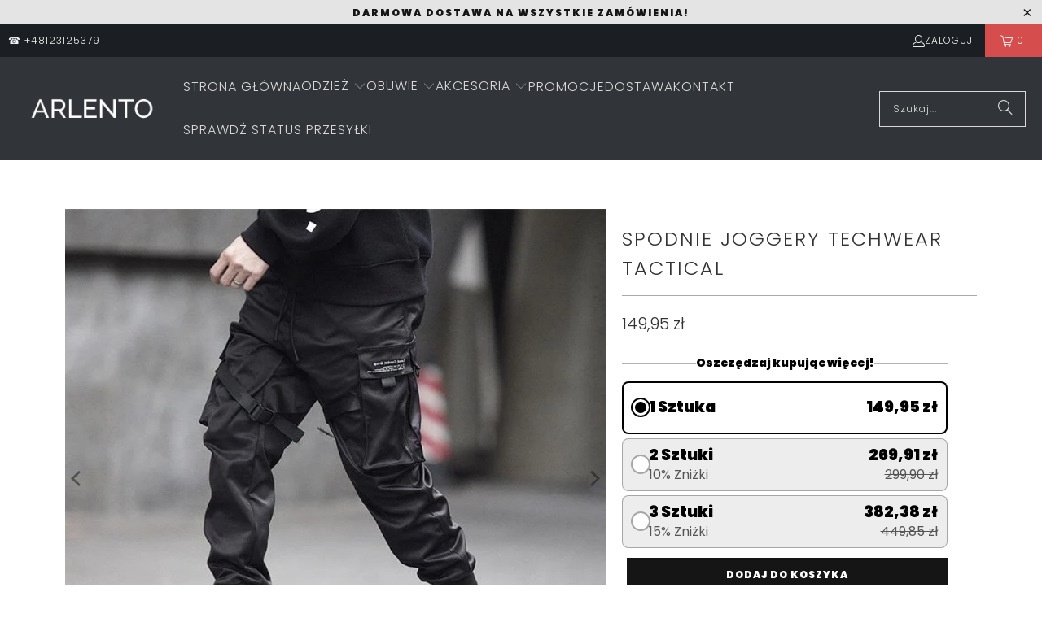

--- FILE ---
content_type: text/html; charset=utf-8
request_url: https://www.arlento.pl/products/spodnie-joggery-tactical
body_size: 65691
content:
<!DOCTYPE html>
<html class="no-js no-touch" lang="pl">
  <head>
    <script>
  // Google Consent Mode V2 integration script from Consentmo GDPR
  window.isenseRules = {};
  window.isenseRules.gcm = {
      gcmVersion: 2,
      integrationVersion: 2,
      initialState: 7,
      adsDataRedaction: true,
      urlPassthrough: true,
      storage: { ad_personalization: "granted", ad_storage: "granted", ad_user_data: "granted", analytics_storage: "granted", functionality_storage: "granted", personalization_storage: "granted", security_storage: "granted", wait_for_update: 500 }
  };
  window.isenseRules.initializeGcm = function (rules) {
    let initialState = rules.initialState;
    let analyticsBlocked = initialState === 0 || initialState === 3 || initialState === 6 || initialState === 7;
    let marketingBlocked = initialState === 0 || initialState === 2 || initialState === 5 || initialState === 7;
    let functionalityBlocked = initialState === 4 || initialState === 5 || initialState === 6 || initialState === 7;

    let gdprCache = localStorage.getItem('gdprCache') ? JSON.parse(localStorage.getItem('gdprCache')) : null;
    if (gdprCache && typeof gdprCache.updatedPreferences !== "undefined") {
      let updatedPreferences = gdprCache && typeof gdprCache.updatedPreferences !== "undefined" ? gdprCache.updatedPreferences : null;
      analyticsBlocked = parseInt(updatedPreferences.indexOf('analytics')) > -1;
      marketingBlocked = parseInt(updatedPreferences.indexOf('marketing')) > -1;
      functionalityBlocked = parseInt(updatedPreferences.indexOf('functionality')) > -1;
    }
    
    isenseRules.gcm = {
      ...rules,
      storage: {
        ad_personalization: marketingBlocked ? "denied" : "granted",
        ad_storage: marketingBlocked ? "denied" : "granted",
        ad_user_data: marketingBlocked ? "denied" : "granted",
        analytics_storage: analyticsBlocked ? "denied" : "granted",
        functionality_storage: functionalityBlocked ? "denied" : "granted",
        personalization_storage: functionalityBlocked ? "denied" : "granted",
        security_storage: "granted",
        wait_for_update: 500
      },
    };
  }

  // Google Consent Mode - initialization start
  window.isenseRules.initializeGcm({
    ...window.isenseRules.gcm,
    adsDataRedaction: true,
    urlPassthrough: true,
    initialState: 7
  });

  /*
  * initialState acceptable values:
  * 0 - Set both ad_storage and analytics_storage to denied
  * 1 - Set all categories to granted
  * 2 - Set only ad_storage to denied
  * 3 - Set only analytics_storage to denied
  * 4 - Set only functionality_storage to denied
  * 5 - Set both ad_storage and functionality_storage to denied
  * 6 - Set both analytics_storage and functionality_storage to denied
  * 7 - Set all categories to denied
  */

  window.dataLayer = window.dataLayer || [];
  function gtag() { window.dataLayer.push(arguments); }
  gtag("consent", "default", isenseRules.gcm.storage);
  isenseRules.gcm.adsDataRedaction && gtag("set", "ads_data_redaction", isenseRules.gcm.adsDataRedaction);
  isenseRules.gcm.urlPassthrough && gtag("set", "url_passthrough", isenseRules.gcm.urlPassthrough);
</script>
<!-- Google Tag Manager -->
<script>(function(w,d,s,l,i){w[l]=w[l]||[];w[l].push({'gtm.start':
new Date().getTime(),event:'gtm.js'});var f=d.getElementsByTagName(s)[0],
j=d.createElement(s),dl=l!='dataLayer'?'&l='+l:'';j.async=true;j.src=
'https://www.googletagmanager.com/gtm.js?id='+i+dl;f.parentNode.insertBefore(j,f);
})(window,document,'script','dataLayer','GTM-TKQX5PF');</script>
<!-- End Google Tag Manager -->
    <!-- Global site tag (gtag.js) - Google Analytics -->
<script async data-src="https://www.googletagmanager.com/gtag/js?id=G-WVS4JBP05F"></script>
<script>
  window.dataLayer = window.dataLayer || [];
  function gtag(){dataLayer.push(arguments);}
  gtag('js', new Date());

  gtag('config', 'G-WVS4JBP05F');
gtag('config', 'AW-964377544', {'allow_enhanced_conversions':true});
    </script>
    
    
  <script>
    window.Store = window.Store || {};
    window.Store.id = 10469769279;
  </script>
    <meta charset="utf-8">
    <meta http-equiv="cleartype" content="on">
    <meta name="robots" content="index,follow">

    <!-- Mobile Specific Metas -->
    <meta name="HandheldFriendly" content="True">
    <meta name="MobileOptimized" content="320">
    <meta name="viewport" content="width=device-width,initial-scale=1">
    <meta name="theme-color" content="#ffffff">

    
    <title>
      Spodnie Joggery Techwear Tactical - Arlento
    </title>

    
      <meta name="description" content="Te męskie spodnie cargo w kolorze głębokiej czerni są idealnym wyborem dla mężczyzn ceniących miejski styl i funkcjonalność. Wielokierunkowe kieszenie zapewniają praktyczność i swobodę przenoszenia osobistych przedmiotów, podczas gdy regulowane paski pozwalają na indywidualne dopasowanie. Wytrzymały materiał zapewnia d"/>
    

    <link rel="preconnect" href="https://fonts.shopifycdn.com" />
    <link rel="preconnect" href="https://cdn.shopify.com" />
    <link rel="preconnect" href="https://cdn.shopifycloud.com" />

    <link rel="dns-prefetch" href="https://v.shopify.com" />
    <link rel="dns-prefetch" href="https://www.youtube.com" />
    <link rel="dns-prefetch" href="https://vimeo.com" />

    <link href="//www.arlento.pl/cdn/shop/t/6/assets/jquery.min.js?v=147293088974801289311708537910" as="script" rel="preload">

    <!-- Stylesheet for Fancybox library -->
    <link rel="stylesheet" href="//www.arlento.pl/cdn/shop/t/6/assets/fancybox.css?v=19278034316635137701708537909" type="text/css" media="all" defer>

    <!-- Stylesheets for Turbo -->
    <link href="//www.arlento.pl/cdn/shop/t/6/assets/styles.css?v=128431377549530518641759343695" rel="stylesheet" type="text/css" media="all" />

    <!-- Icons -->
    
      <link rel="shortcut icon" type="image/x-icon" href="//www.arlento.pl/cdn/shop/files/Favicon_5b521b93-a511-495e-8166-9a6aa69c4f22_180x180.png?v=1614309110">
      <link rel="apple-touch-icon" href="//www.arlento.pl/cdn/shop/files/Favicon_5b521b93-a511-495e-8166-9a6aa69c4f22_180x180.png?v=1614309110"/>
      <link rel="apple-touch-icon" sizes="57x57" href="//www.arlento.pl/cdn/shop/files/Favicon_5b521b93-a511-495e-8166-9a6aa69c4f22_57x57.png?v=1614309110"/>
      <link rel="apple-touch-icon" sizes="60x60" href="//www.arlento.pl/cdn/shop/files/Favicon_5b521b93-a511-495e-8166-9a6aa69c4f22_60x60.png?v=1614309110"/>
      <link rel="apple-touch-icon" sizes="72x72" href="//www.arlento.pl/cdn/shop/files/Favicon_5b521b93-a511-495e-8166-9a6aa69c4f22_72x72.png?v=1614309110"/>
      <link rel="apple-touch-icon" sizes="76x76" href="//www.arlento.pl/cdn/shop/files/Favicon_5b521b93-a511-495e-8166-9a6aa69c4f22_76x76.png?v=1614309110"/>
      <link rel="apple-touch-icon" sizes="114x114" href="//www.arlento.pl/cdn/shop/files/Favicon_5b521b93-a511-495e-8166-9a6aa69c4f22_114x114.png?v=1614309110"/>
      <link rel="apple-touch-icon" sizes="180x180" href="//www.arlento.pl/cdn/shop/files/Favicon_5b521b93-a511-495e-8166-9a6aa69c4f22_180x180.png?v=1614309110"/>
      <link rel="apple-touch-icon" sizes="228x228" href="//www.arlento.pl/cdn/shop/files/Favicon_5b521b93-a511-495e-8166-9a6aa69c4f22_228x228.png?v=1614309110"/>
    
    <link rel="canonical" href="https://www.arlento.pl/products/spodnie-joggery-tactical"/>

    

    

    

    
    <script>
      window.PXUTheme = window.PXUTheme || {};
      window.PXUTheme.version = '9.3.0';
      window.PXUTheme.name = 'Turbo';
    </script>
    


    
<template id="price-ui"><span class="price " data-price></span><span class="compare-at-price" data-compare-at-price></span><span class="unit-pricing" data-unit-pricing></span></template>
    <template id="price-ui-badge"><div class="price-ui-badge__sticker price-ui-badge__sticker--">
    <span class="price-ui-badge__sticker-text" data-badge></span>
  </div></template>
    
    <template id="price-ui__price"><span class="money" data-price></span></template>
    <template id="price-ui__price-range"></template>
    <template id="price-ui__unit-pricing"></template>
    <template id="price-ui-badge__percent-savings-range">Zaoszczędź do <span data-price-percent></span>%</template>
    <template id="price-ui-badge__percent-savings">Oszczędzasz {{ price percent }}%</template>
    <template id="price-ui-badge__price-savings-range">Zaoszczędź do <span class="money" data-price></span></template>
    <template id="price-ui-badge__price-savings">Oszczędzasz <span class="money" data-price></span></template>
    <template id="price-ui-badge__on-sale">Promocja</template>
    <template id="price-ui-badge__sold-out">Wyprzedano</template>
    <template id="price-ui-badge__in-stock">W magazynie</template>
    


    <script>
      
window.PXUTheme = window.PXUTheme || {};


window.PXUTheme.theme_settings = {};
window.PXUTheme.currency = {};
window.PXUTheme.routes = window.PXUTheme.routes || {};


window.PXUTheme.theme_settings.display_tos_checkbox = true;
window.PXUTheme.theme_settings.go_to_checkout = true;
window.PXUTheme.theme_settings.cart_action = "redirect_cart";
window.PXUTheme.theme_settings.cart_shipping_calculator = false;


window.PXUTheme.theme_settings.collection_swatches = false;
window.PXUTheme.theme_settings.collection_secondary_image = true;


window.PXUTheme.currency.show_multiple_currencies = false;
window.PXUTheme.currency.shop_currency = "PLN";
window.PXUTheme.currency.default_currency = "USD";
window.PXUTheme.currency.display_format = "money_format";
window.PXUTheme.currency.money_format = "{{amount_with_comma_separator}} zł";
window.PXUTheme.currency.money_format_no_currency = "{{amount_with_comma_separator}} zł";
window.PXUTheme.currency.money_format_currency = "{{amount_with_comma_separator}} zł";
window.PXUTheme.currency.native_multi_currency = false;
window.PXUTheme.currency.iso_code = "PLN";
window.PXUTheme.currency.symbol = "zł";


window.PXUTheme.theme_settings.display_inventory_left = false;
window.PXUTheme.theme_settings.inventory_threshold = 10;
window.PXUTheme.theme_settings.limit_quantity = false;


window.PXUTheme.theme_settings.menu_position = null;


window.PXUTheme.theme_settings.newsletter_popup = false;
window.PXUTheme.theme_settings.newsletter_popup_days = "7";
window.PXUTheme.theme_settings.newsletter_popup_mobile = true;
window.PXUTheme.theme_settings.newsletter_popup_seconds = 8;


window.PXUTheme.theme_settings.pagination_type = "load_more_button";


window.PXUTheme.theme_settings.enable_shopify_collection_badges = true;
window.PXUTheme.theme_settings.quick_shop_thumbnail_position = "bottom-thumbnails";
window.PXUTheme.theme_settings.product_form_style = "radio";
window.PXUTheme.theme_settings.sale_banner_enabled = true;
window.PXUTheme.theme_settings.display_savings = true;
window.PXUTheme.theme_settings.display_sold_out_price = true;
window.PXUTheme.theme_settings.free_text = "Free";
window.PXUTheme.theme_settings.video_looping = false;
window.PXUTheme.theme_settings.quick_shop_style = "popup";
window.PXUTheme.theme_settings.hover_enabled = false;


window.PXUTheme.routes.cart_url = "/cart";
window.PXUTheme.routes.cart_update_url = "/cart/update";
window.PXUTheme.routes.root_url = "/";
window.PXUTheme.routes.search_url = "/search";
window.PXUTheme.routes.all_products_collection_url = "/collections/all";
window.PXUTheme.routes.product_recommendations_url = "/recommendations/products";
window.PXUTheme.routes.predictive_search_url = "/search/suggest";


window.PXUTheme.theme_settings.image_loading_style = "blur-up";


window.PXUTheme.theme_settings.enable_autocomplete = true;


window.PXUTheme.theme_settings.page_dots_enabled = false;
window.PXUTheme.theme_settings.slideshow_arrow_size = "light";


window.PXUTheme.theme_settings.quick_shop_enabled = false;


window.PXUTheme.translation = {};


window.PXUTheme.translation.agree_to_terms_warning = "Musisz zaakceptować Regulamin aby przejść dalej";
window.PXUTheme.translation.one_item_left = "szuka została";
window.PXUTheme.translation.items_left_text = "sztuk zostało";
window.PXUTheme.translation.cart_savings_text = "Suma oszczędności";
window.PXUTheme.translation.cart_discount_text = "Zniżka";
window.PXUTheme.translation.cart_subtotal_text = "Suma";
window.PXUTheme.translation.cart_remove_text = "Usuń";
window.PXUTheme.translation.cart_free_text = "Darmowe";


window.PXUTheme.translation.newsletter_success_text = "Dziękujemy za dołączenie do naszej listy mailingowej!";


window.PXUTheme.translation.notify_email = "Podaj swój adres e-mail...";
window.PXUTheme.translation.notify_email_value = "Translation missing: pl.contact.fields.email";
window.PXUTheme.translation.notify_email_send = "Wyślij";
window.PXUTheme.translation.notify_message_first = "Proszę o informację kiedy";
window.PXUTheme.translation.notify_message_last = "będzie dostępny - ";
window.PXUTheme.translation.notify_success_text = "Dzięki! Powiadomimy Cię, gdy produkt będzie dostępny!";


window.PXUTheme.translation.add_to_cart = "Dodaj do koszyka";
window.PXUTheme.translation.coming_soon_text = "Dostępne wkrótce";
window.PXUTheme.translation.sold_out_text = "Wyprzedano";
window.PXUTheme.translation.sale_text = "Promocja";
window.PXUTheme.translation.savings_text = "Oszczędzasz";
window.PXUTheme.translation.from_text = "od";
window.PXUTheme.translation.new_text = "Nowe";
window.PXUTheme.translation.pre_order_text = "Pre-Order";
window.PXUTheme.translation.unavailable_text = "Niedostępny";


window.PXUTheme.translation.all_results = "Zobacz wszystkie wyniki";
window.PXUTheme.translation.no_results = "Przepraszamy, brak wyników!";


window.PXUTheme.media_queries = {};
window.PXUTheme.media_queries.small = window.matchMedia( "(max-width: 480px)" );
window.PXUTheme.media_queries.medium = window.matchMedia( "(max-width: 798px)" );
window.PXUTheme.media_queries.large = window.matchMedia( "(min-width: 799px)" );
window.PXUTheme.media_queries.larger = window.matchMedia( "(min-width: 960px)" );
window.PXUTheme.media_queries.xlarge = window.matchMedia( "(min-width: 1200px)" );
window.PXUTheme.media_queries.ie10 = window.matchMedia( "all and (-ms-high-contrast: none), (-ms-high-contrast: active)" );
window.PXUTheme.media_queries.tablet = window.matchMedia( "only screen and (min-width: 799px) and (max-width: 1024px)" );
window.PXUTheme.media_queries.mobile_and_tablet = window.matchMedia( "(max-width: 1024px)" );
    </script>

    

    
      <script src="//www.arlento.pl/cdn/shop/t/6/assets/instantclick.min.js?v=20092422000980684151708537910" data-no-instant defer></script>

      <script data-no-instant>
        window.addEventListener('DOMContentLoaded', function() {

          function inIframe() {
            try {
              return window.self !== window.top;
            } catch (e) {
              return true;
            }
          }

          if (!inIframe()){
            InstantClick.on('change', function() {

              $('head script[src*="shopify"]').each(function() {
                var script = document.createElement('script');
                script.type = 'text/javascript';
                script.src = $(this).attr('src');

                $('body').append(script);
              });

              $('body').removeClass('fancybox-active');
              $.fancybox.destroy();

              InstantClick.init();

            });
          }
        });
      </script>
    

    <script>
      
    </script>

    <script>window.performance && window.performance.mark && window.performance.mark('shopify.content_for_header.start');</script><meta name="google-site-verification" content="I8JR57FjbJlOQkIavjvqfP-nddYzP0wf4jzJNLQHs9g">
<meta id="shopify-digital-wallet" name="shopify-digital-wallet" content="/10469769279/digital_wallets/dialog">
<link rel="alternate" type="application/json+oembed" href="https://www.arlento.pl/products/spodnie-joggery-tactical.oembed">
<script async="async" src="/checkouts/internal/preloads.js?locale=pl-PL"></script>
<script id="shopify-features" type="application/json">{"accessToken":"f2f92509113e998e698a0118b0dca90d","betas":["rich-media-storefront-analytics"],"domain":"www.arlento.pl","predictiveSearch":true,"shopId":10469769279,"locale":"pl"}</script>
<script>var Shopify = Shopify || {};
Shopify.shop = "norisfreypl.myshopify.com";
Shopify.locale = "pl";
Shopify.currency = {"active":"PLN","rate":"1.0"};
Shopify.country = "PL";
Shopify.theme = {"name":"turbo-portland","id":160146850139,"schema_name":"Turbo","schema_version":"9.3.0","theme_store_id":null,"role":"main"};
Shopify.theme.handle = "null";
Shopify.theme.style = {"id":null,"handle":null};
Shopify.cdnHost = "www.arlento.pl/cdn";
Shopify.routes = Shopify.routes || {};
Shopify.routes.root = "/";</script>
<script type="module">!function(o){(o.Shopify=o.Shopify||{}).modules=!0}(window);</script>
<script>!function(o){function n(){var o=[];function n(){o.push(Array.prototype.slice.apply(arguments))}return n.q=o,n}var t=o.Shopify=o.Shopify||{};t.loadFeatures=n(),t.autoloadFeatures=n()}(window);</script>
<script id="shop-js-analytics" type="application/json">{"pageType":"product"}</script>
<script defer="defer" async type="module" src="//www.arlento.pl/cdn/shopifycloud/shop-js/modules/v2/client.init-shop-cart-sync_CBup9hwf.pl.esm.js"></script>
<script defer="defer" async type="module" src="//www.arlento.pl/cdn/shopifycloud/shop-js/modules/v2/chunk.common_D_ekSGzr.esm.js"></script>
<script defer="defer" async type="module" src="//www.arlento.pl/cdn/shopifycloud/shop-js/modules/v2/chunk.modal_Djuln7dH.esm.js"></script>
<script type="module">
  await import("//www.arlento.pl/cdn/shopifycloud/shop-js/modules/v2/client.init-shop-cart-sync_CBup9hwf.pl.esm.js");
await import("//www.arlento.pl/cdn/shopifycloud/shop-js/modules/v2/chunk.common_D_ekSGzr.esm.js");
await import("//www.arlento.pl/cdn/shopifycloud/shop-js/modules/v2/chunk.modal_Djuln7dH.esm.js");

  window.Shopify.SignInWithShop?.initShopCartSync?.({"fedCMEnabled":true,"windoidEnabled":true});

</script>
<script>(function() {
  var isLoaded = false;
  function asyncLoad() {
    if (isLoaded) return;
    isLoaded = true;
    var urls = ["https:\/\/cdn.cartsguru.io\/a71839a8-7d92-4416-9819-722830d02b00\/c.js?shop=norisfreypl.myshopify.com"];
    for (var i = 0; i < urls.length; i++) {
      var s = document.createElement('script');
      s.type = 'text/javascript';
      s.async = true;
      s.src = urls[i];
      var x = document.getElementsByTagName('script')[0];
      x.parentNode.insertBefore(s, x);
    }
  };
  if(window.attachEvent) {
    window.attachEvent('onload', asyncLoad);
  } else {
    window.addEventListener('load', asyncLoad, false);
  }
})();</script>
<script id="__st">var __st={"a":10469769279,"offset":3600,"reqid":"be6b497c-0db8-4f76-8b4e-851fbaa3b413-1769093429","pageurl":"www.arlento.pl\/products\/spodnie-joggery-tactical","u":"882311cf6e10","p":"product","rtyp":"product","rid":4379372585094};</script>
<script>window.ShopifyPaypalV4VisibilityTracking = true;</script>
<script id="captcha-bootstrap">!function(){'use strict';const t='contact',e='account',n='new_comment',o=[[t,t],['blogs',n],['comments',n],[t,'customer']],c=[[e,'customer_login'],[e,'guest_login'],[e,'recover_customer_password'],[e,'create_customer']],r=t=>t.map((([t,e])=>`form[action*='/${t}']:not([data-nocaptcha='true']) input[name='form_type'][value='${e}']`)).join(','),a=t=>()=>t?[...document.querySelectorAll(t)].map((t=>t.form)):[];function s(){const t=[...o],e=r(t);return a(e)}const i='password',u='form_key',d=['recaptcha-v3-token','g-recaptcha-response','h-captcha-response',i],f=()=>{try{return window.sessionStorage}catch{return}},m='__shopify_v',_=t=>t.elements[u];function p(t,e,n=!1){try{const o=window.sessionStorage,c=JSON.parse(o.getItem(e)),{data:r}=function(t){const{data:e,action:n}=t;return t[m]||n?{data:e,action:n}:{data:t,action:n}}(c);for(const[e,n]of Object.entries(r))t.elements[e]&&(t.elements[e].value=n);n&&o.removeItem(e)}catch(o){console.error('form repopulation failed',{error:o})}}const l='form_type',E='cptcha';function T(t){t.dataset[E]=!0}const w=window,h=w.document,L='Shopify',v='ce_forms',y='captcha';let A=!1;((t,e)=>{const n=(g='f06e6c50-85a8-45c8-87d0-21a2b65856fe',I='https://cdn.shopify.com/shopifycloud/storefront-forms-hcaptcha/ce_storefront_forms_captcha_hcaptcha.v1.5.2.iife.js',D={infoText:'Chronione przez hCaptcha',privacyText:'Prywatność',termsText:'Warunki'},(t,e,n)=>{const o=w[L][v],c=o.bindForm;if(c)return c(t,g,e,D).then(n);var r;o.q.push([[t,g,e,D],n]),r=I,A||(h.body.append(Object.assign(h.createElement('script'),{id:'captcha-provider',async:!0,src:r})),A=!0)});var g,I,D;w[L]=w[L]||{},w[L][v]=w[L][v]||{},w[L][v].q=[],w[L][y]=w[L][y]||{},w[L][y].protect=function(t,e){n(t,void 0,e),T(t)},Object.freeze(w[L][y]),function(t,e,n,w,h,L){const[v,y,A,g]=function(t,e,n){const i=e?o:[],u=t?c:[],d=[...i,...u],f=r(d),m=r(i),_=r(d.filter((([t,e])=>n.includes(e))));return[a(f),a(m),a(_),s()]}(w,h,L),I=t=>{const e=t.target;return e instanceof HTMLFormElement?e:e&&e.form},D=t=>v().includes(t);t.addEventListener('submit',(t=>{const e=I(t);if(!e)return;const n=D(e)&&!e.dataset.hcaptchaBound&&!e.dataset.recaptchaBound,o=_(e),c=g().includes(e)&&(!o||!o.value);(n||c)&&t.preventDefault(),c&&!n&&(function(t){try{if(!f())return;!function(t){const e=f();if(!e)return;const n=_(t);if(!n)return;const o=n.value;o&&e.removeItem(o)}(t);const e=Array.from(Array(32),(()=>Math.random().toString(36)[2])).join('');!function(t,e){_(t)||t.append(Object.assign(document.createElement('input'),{type:'hidden',name:u})),t.elements[u].value=e}(t,e),function(t,e){const n=f();if(!n)return;const o=[...t.querySelectorAll(`input[type='${i}']`)].map((({name:t})=>t)),c=[...d,...o],r={};for(const[a,s]of new FormData(t).entries())c.includes(a)||(r[a]=s);n.setItem(e,JSON.stringify({[m]:1,action:t.action,data:r}))}(t,e)}catch(e){console.error('failed to persist form',e)}}(e),e.submit())}));const S=(t,e)=>{t&&!t.dataset[E]&&(n(t,e.some((e=>e===t))),T(t))};for(const o of['focusin','change'])t.addEventListener(o,(t=>{const e=I(t);D(e)&&S(e,y())}));const B=e.get('form_key'),M=e.get(l),P=B&&M;t.addEventListener('DOMContentLoaded',(()=>{const t=y();if(P)for(const e of t)e.elements[l].value===M&&p(e,B);[...new Set([...A(),...v().filter((t=>'true'===t.dataset.shopifyCaptcha))])].forEach((e=>S(e,t)))}))}(h,new URLSearchParams(w.location.search),n,t,e,['guest_login'])})(!0,!0)}();</script>
<script integrity="sha256-4kQ18oKyAcykRKYeNunJcIwy7WH5gtpwJnB7kiuLZ1E=" data-source-attribution="shopify.loadfeatures" defer="defer" src="//www.arlento.pl/cdn/shopifycloud/storefront/assets/storefront/load_feature-a0a9edcb.js" crossorigin="anonymous"></script>
<script data-source-attribution="shopify.dynamic_checkout.dynamic.init">var Shopify=Shopify||{};Shopify.PaymentButton=Shopify.PaymentButton||{isStorefrontPortableWallets:!0,init:function(){window.Shopify.PaymentButton.init=function(){};var t=document.createElement("script");t.src="https://www.arlento.pl/cdn/shopifycloud/portable-wallets/latest/portable-wallets.pl.js",t.type="module",document.head.appendChild(t)}};
</script>
<script data-source-attribution="shopify.dynamic_checkout.buyer_consent">
  function portableWalletsHideBuyerConsent(e){var t=document.getElementById("shopify-buyer-consent"),n=document.getElementById("shopify-subscription-policy-button");t&&n&&(t.classList.add("hidden"),t.setAttribute("aria-hidden","true"),n.removeEventListener("click",e))}function portableWalletsShowBuyerConsent(e){var t=document.getElementById("shopify-buyer-consent"),n=document.getElementById("shopify-subscription-policy-button");t&&n&&(t.classList.remove("hidden"),t.removeAttribute("aria-hidden"),n.addEventListener("click",e))}window.Shopify?.PaymentButton&&(window.Shopify.PaymentButton.hideBuyerConsent=portableWalletsHideBuyerConsent,window.Shopify.PaymentButton.showBuyerConsent=portableWalletsShowBuyerConsent);
</script>
<script data-source-attribution="shopify.dynamic_checkout.cart.bootstrap">document.addEventListener("DOMContentLoaded",(function(){function t(){return document.querySelector("shopify-accelerated-checkout-cart, shopify-accelerated-checkout")}if(t())Shopify.PaymentButton.init();else{new MutationObserver((function(e,n){t()&&(Shopify.PaymentButton.init(),n.disconnect())})).observe(document.body,{childList:!0,subtree:!0})}}));
</script>
<link id="shopify-accelerated-checkout-styles" rel="stylesheet" media="screen" href="https://www.arlento.pl/cdn/shopifycloud/portable-wallets/latest/accelerated-checkout-backwards-compat.css" crossorigin="anonymous">
<style id="shopify-accelerated-checkout-cart">
        #shopify-buyer-consent {
  margin-top: 1em;
  display: inline-block;
  width: 100%;
}

#shopify-buyer-consent.hidden {
  display: none;
}

#shopify-subscription-policy-button {
  background: none;
  border: none;
  padding: 0;
  text-decoration: underline;
  font-size: inherit;
  cursor: pointer;
}

#shopify-subscription-policy-button::before {
  box-shadow: none;
}

      </style>

<script>window.performance && window.performance.mark && window.performance.mark('shopify.content_for_header.end');</script>

    

<meta name="author" content="Arlento">
<meta property="og:url" content="https://www.arlento.pl/products/spodnie-joggery-tactical">
<meta property="og:site_name" content="Arlento">




  <meta property="og:type" content="product">
  <meta property="og:title" content="Spodnie Joggery Techwear Tactical">
  
    
      <meta property="og:image" content="https://www.arlento.pl/cdn/shop/products/product-image-1129540033_600x.jpg?v=1576109126">
      <meta property="og:image:secure_url" content="https://www.arlento.pl/cdn/shop/products/product-image-1129540033_600x.jpg?v=1576109126">
      
      <meta property="og:image:width" content="800">
      <meta property="og:image:height" content="800">
    
      <meta property="og:image" content="https://www.arlento.pl/cdn/shop/products/product-image-1129540036_600x.jpg?v=1576110460">
      <meta property="og:image:secure_url" content="https://www.arlento.pl/cdn/shop/products/product-image-1129540036_600x.jpg?v=1576110460">
      
      <meta property="og:image:width" content="800">
      <meta property="og:image:height" content="800">
    
      <meta property="og:image" content="https://www.arlento.pl/cdn/shop/products/product-image-1129540045_600x.jpg?v=1576110460">
      <meta property="og:image:secure_url" content="https://www.arlento.pl/cdn/shop/products/product-image-1129540045_600x.jpg?v=1576110460">
      
      <meta property="og:image:width" content="800">
      <meta property="og:image:height" content="800">
    
  
  <meta property="product:price:amount" content="149,95">
  <meta property="product:price:currency" content="PLN">



  <meta property="og:description" content="Te męskie spodnie cargo w kolorze głębokiej czerni są idealnym wyborem dla mężczyzn ceniących miejski styl i funkcjonalność. Wielokierunkowe kieszenie zapewniają praktyczność i swobodę przenoszenia osobistych przedmiotów, podczas gdy regulowane paski pozwalają na indywidualne dopasowanie. Wytrzymały materiał zapewnia d">




<meta name="twitter:card" content="summary">

  <meta name="twitter:title" content="Spodnie Joggery Techwear Tactical">
  <meta name="twitter:description" content="Te męskie spodnie cargo w kolorze głębokiej czerni są idealnym wyborem dla mężczyzn ceniących miejski styl i funkcjonalność. Wielokierunkowe kieszenie zapewniają praktyczność i swobodę przenoszenia osobistych przedmiotów, podczas gdy regulowane paski pozwalają na indywidualne dopasowanie. Wytrzymały materiał zapewnia długotrwałe użytkowanie i odporność na ścieranie, co jest kluczowe w dynamicznym trybie życia. Elastyczne mankiety w nogawkach zwiększają komfort noszenia i ułatwiają dopasowanie do różnego rodzaju obuwia, od sneakersów po buty trekkingowe. Idealne do codziennego noszenia, na wypad na miasto czy w podróż, te spodnie cargo to must-have dla nowoczesnego mężczyzny.
Materiał: Bawełna/Poliester">
  <meta name="twitter:image" content="https://www.arlento.pl/cdn/shop/products/product-image-1129540033_240x.jpg?v=1576109126">
  <meta name="twitter:image:width" content="240">
  <meta name="twitter:image:height" content="240">
  <meta name="twitter:image:alt" content="Spodnie Joggery Techwear Tactical">



    
    
    <!-- Google tag (gtag.js) -->
<script async src="https://www.googletagmanager.com/gtag/js?id=AW-964377544"></script>
<script>
  window.dataLayer = window.dataLayer || [];
  function gtag(){dataLayer.push(arguments);}
  gtag('js', new Date());

  gtag('config', 'AW-964377544');
</script>
  <!-- BEGIN app block: shopify://apps/consentmo-gdpr/blocks/gdpr_cookie_consent/4fbe573f-a377-4fea-9801-3ee0858cae41 -->


<!-- END app block --><!-- BEGIN app block: shopify://apps/mp-size-chart-size-guide/blocks/app-embed/305100b1-3599-492a-a54d-54f196ff1f94 -->


  
  
  
  
  
  

  

  

  

  

  
    
    <!-- BEGIN app snippet: init-data --><script type="application/json" data-cfasync='false' class='mpSizeChart-script'>
  {
    "appData": {"appStatus":true,"isRemoveBranding":true,"campaigns":[{"id":"kaVT94WML6sbrAnJ90V7","productIds":[],"collectionIds":[],"showOnCollectionPage":false,"showOnAllCollectionsPages":"SHOW_ALL","countries":[],"countries_all":true,"showOnHomePage":false,"smartSelector":false,"inline":{"product":{"position":""},"home":{"position":""},"collection":{"position":""}},"isPresetV2":true,"editContentV2":true,"value":"newMenTop","showMobile":true,"shopDomain":"norisfreypl.myshopify.com","shopId":"3WFbiPaMYb5eUcffIaUk","createdAt":"2025-05-22T13:45:36.235Z","displayType":"AUTOMATED","name":"Koszule męskie","status":true,"conditions":{"type":"ANY","conditions":[{"type":"TYPE","operation":"EQUALS","value":"koszule m"},{"type":"TYPE","operation":"EQUALS","value":"Koszulki m"},{"type":"TYPE","operation":"EQUALS","value":"koszulki m"}]},"priority":0,"click":1,"updatedAt":"2025-05-22T14:08:08.359Z"},{"id":"Mww4XJCD6M2QTnf7N7A4","productIds":[],"collectionIds":[],"countries":[],"displayType":"AUTOMATED","priority":"0","showOnCollectionPage":false,"showOnAllCollectionsPages":"SHOW_ALL","countries_all":true,"showOnHomePage":false,"smartSelector":false,"name":"Swetry damskie","position":"","inlinePosition":"after","homePagePosition":"","homePageInlinePosition":"after","collectionPagePosition":"","collectionPageInlinePosition":"after","isPresetV2":true,"editContentV2":true,"value":"menTop","shopDomain":"norisfreypl.myshopify.com","shopId":"3WFbiPaMYb5eUcffIaUk","createdAt":"2024-12-20T16:24:37.652Z","conditions":{"type":"ANY","conditions":[{"type":"TAG","operation":"EQUALS","value":"swetry d"}]},"status":true,"click":2600},{"id":"rM4KypI2MY3Q42onojbr","productIds":[],"collectionIds":[],"countries":[],"displayType":"AUTOMATED","priority":"0","showOnCollectionPage":false,"showOnAllCollectionsPages":"SHOW_ALL","countries_all":true,"showOnHomePage":false,"smartSelector":false,"name":"Swetry męskie","position":"","inlinePosition":"after","homePagePosition":"","homePageInlinePosition":"after","collectionPagePosition":"","collectionPageInlinePosition":"after","isPresetV2":true,"editContentV2":true,"value":"menTop","shopDomain":"norisfreypl.myshopify.com","shopId":"3WFbiPaMYb5eUcffIaUk","createdAt":"2024-12-20T16:22:48.261Z","conditions":{"type":"ANY","conditions":[{"type":"TAG","operation":"EQUALS","value":"Swetry m"}]},"status":true,"click":856},{"id":"pBCISNGo1GzsLTcLRoyW","productIds":[],"collectionIds":[],"countries":[],"displayType":"AUTOMATED","priority":"0","showOnCollectionPage":false,"showOnAllCollectionsPages":"SHOW_ALL","countries_all":true,"showOnHomePage":false,"smartSelector":false,"name":"Bluzy damskie","position":"","inlinePosition":"after","homePagePosition":"","homePageInlinePosition":"after","collectionPagePosition":"","collectionPageInlinePosition":"after","isPresetV2":true,"editContentV2":true,"value":"menTop","shopDomain":"norisfreypl.myshopify.com","shopId":"3WFbiPaMYb5eUcffIaUk","createdAt":"2024-12-20T16:20:10.133Z","conditions":{"type":"ANY","conditions":[{"type":"TAG","operation":"EQUALS","value":"Bluzy d"}]},"status":true,"click":438},{"id":"bbrXx6oQn3cEJGWHX3oy","productIds":[],"collectionIds":[],"countries":[],"displayType":"AUTOMATED","priority":"0","showOnCollectionPage":false,"showOnAllCollectionsPages":"SHOW_ALL","countries_all":true,"showOnHomePage":false,"smartSelector":false,"position":"","inlinePosition":"after","homePagePosition":"","homePageInlinePosition":"after","collectionPagePosition":"","collectionPageInlinePosition":"after","isPresetV2":true,"editContentV2":true,"value":"menTop","shopDomain":"norisfreypl.myshopify.com","shopId":"3WFbiPaMYb5eUcffIaUk","createdAt":"2024-12-20T16:15:20.855Z","name":"Bluzy męskie","conditions":{"type":"ANY","conditions":[{"type":"TAG","operation":"EQUALS","value":"Bluzy m"}]},"status":true,"click":1315},{"id":"3YHrTbviZopjFi3GQweZ","productIds":[],"collectionIds":[],"countries":[],"displayType":"AUTOMATED","priority":"0","showOnCollectionPage":false,"showOnAllCollectionsPages":"SHOW_ALL","countries_all":true,"showOnHomePage":false,"smartSelector":false,"name":"Kurtki przejściowe męskie","position":"","inlinePosition":"after","homePagePosition":"","homePageInlinePosition":"after","collectionPagePosition":"","collectionPageInlinePosition":"after","isPresetV2":true,"editContentV2":true,"value":"menTop","shopDomain":"norisfreypl.myshopify.com","shopId":"3WFbiPaMYb5eUcffIaUk","createdAt":"2024-12-20T16:12:17.637Z","conditions":{"type":"ANY","conditions":[{"type":"TAG","operation":"EQUALS","value":"kurtki przejsciowe m"}]},"status":true,"click":1986},{"id":"hqjGPOSwcV0hiiFJdTc6","productIds":[],"collectionIds":[],"countries":[],"displayType":"AUTOMATED","priority":"0","showOnCollectionPage":false,"showOnAllCollectionsPages":"SHOW_ALL","countries_all":true,"showOnHomePage":false,"smartSelector":false,"name":"Kurtki zimowe damskie","position":"","inlinePosition":"after","homePagePosition":"","homePageInlinePosition":"after","collectionPagePosition":"","collectionPageInlinePosition":"after","isPresetV2":true,"editContentV2":true,"value":"menTop","shopDomain":"norisfreypl.myshopify.com","shopId":"3WFbiPaMYb5eUcffIaUk","createdAt":"2024-12-20T16:09:47.100Z","conditions":{"type":"ALL","conditions":[{"type":"TAG","operation":"EQUALS","value":"Kurtki i kurtki puchowe d"}]},"status":true,"click":6489},{"id":"ThUOZYk7MUEsPbNuCaS1","productIds":[],"collectionIds":[],"countries":[],"displayType":"AUTOMATED","priority":"0","showOnCollectionPage":false,"showOnAllCollectionsPages":"SHOW_ALL","countries_all":true,"showOnHomePage":false,"smartSelector":false,"name":"Kurtki zimowe męskie","position":"","inlinePosition":"after","homePagePosition":"","homePageInlinePosition":"after","collectionPagePosition":"","collectionPageInlinePosition":"after","isPresetV2":true,"editContentV2":true,"value":"menTop","shopDomain":"norisfreypl.myshopify.com","shopId":"3WFbiPaMYb5eUcffIaUk","createdAt":"2024-12-20T15:59:45.275Z","conditions":{"type":"ALL","conditions":[{"type":"TAG","operation":"EQUALS","value":"Kurtki i kurtki puchowe m"}]},"status":true,"click":4036},{"id":"0QMN2c5xn50buBkckiaM","productIds":[],"collectionIds":[],"countries":[],"displayType":"AUTOMATED","priority":"0","showOnCollectionPage":false,"showOnAllCollectionsPages":"SHOW_ALL","countries_all":true,"showOnHomePage":false,"smartSelector":false,"name":"Płaszcze damskie","position":"","inlinePosition":"after","homePagePosition":"","homePageInlinePosition":"after","collectionPagePosition":"","collectionPageInlinePosition":"after","isPresetV2":true,"editContentV2":true,"value":"menTop","shopDomain":"norisfreypl.myshopify.com","shopId":"3WFbiPaMYb5eUcffIaUk","createdAt":"2024-12-20T15:48:13.645Z","conditions":{"type":"ALL","conditions":[{"type":"TAG","operation":"EQUALS","value":"płaszcze d"}]},"status":true,"click":5331},{"id":"GGDp8YmBDDIxQr4Zdz12","productIds":[],"collectionIds":[],"countries":[],"status":true,"displayType":"AUTOMATED","priority":"0","showOnCollectionPage":false,"showOnAllCollectionsPages":"SHOW_ALL","countries_all":true,"showOnHomePage":false,"smartSelector":false,"name":"Płaszcze męskie","position":"","inlinePosition":"after","homePagePosition":"","homePageInlinePosition":"after","collectionPagePosition":"","collectionPageInlinePosition":"after","isPresetV2":true,"conditions":{"type":"ALL","conditions":[{"type":"TAG","operation":"EQUALS","value":"płaszcze m"}]},"editContentV2":true,"value":"menTop","shopDomain":"norisfreypl.myshopify.com","shopId":"3WFbiPaMYb5eUcffIaUk","createdAt":"2024-12-20T15:47:05.713Z","click":2551},{"id":"6yQhcL3uXSnRM7uOEJvf","productIds":[],"collectionIds":[],"countries":[],"isPresetV2":true,"priority":0,"showOnCollectionPage":false,"showOnAllCollectionsPages":"SHOW_ALL","countries_all":true,"showOnHomePage":false,"smartSelector":false,"position":"","inlinePosition":"after","homePagePosition":"","homePageInlinePosition":"after","collectionPagePosition":"","collectionPageInlinePosition":"after","editContentV2":true,"isWizardCampaign":true,"isRemoveBranding":false,"shopDomain":"norisfreypl.myshopify.com","displayType":"AUTOMATED","name":"Buty d","shopId":"3WFbiPaMYb5eUcffIaUk","createdAt":"2024-12-20T15:38:02.430Z","conditions":{"type":"ANY","conditions":[{"type":"TAG","operation":"EQUALS","value":"Buty d"},{"type":"TAG","operation":"EQUALS","value":"buty zimowe d"}]},"value":"womenShoes","status":true,"click":17454},{"id":"CNwXptGA7ccIgSPTYbiW","productIds":[],"collectionIds":[],"countries":[],"isPresetV2":true,"value":"menShoes","priority":0,"showOnCollectionPage":false,"showOnAllCollectionsPages":"SHOW_ALL","countries_all":true,"showOnHomePage":false,"smartSelector":false,"position":"","inlinePosition":"after","homePagePosition":"","homePageInlinePosition":"after","collectionPagePosition":"","collectionPageInlinePosition":"after","editContentV2":true,"isWizardCampaign":true,"isRemoveBranding":false,"shopDomain":"norisfreypl.myshopify.com","shopId":"3WFbiPaMYb5eUcffIaUk","createdAt":"2024-12-20T15:30:12.619Z","status":true,"displayType":"AUTOMATED","name":"Buty m","conditions":{"type":"ANY","conditions":[{"type":"TAG","operation":"EQUALS","value":"Buty m"},{"type":"TAG","operation":"EQUALS","value":"buty pilkarskie m"}]},"click":4814}],"metaFieldLength":1,"settings":{"modal":{"header":"Size guides","bgColor":"#FFFFFF","shadow":true,"textColor":"#232323","overlayColor":"#7b7b7b","borderRadius":10,"textSize":14,"position":{"type":"modal-center","width":84,"height":64,"top":18,"left":8,"right":0}},"general":{"buttonOrder":"iconText","text":"Size chart","textColor":"#232323","fontWeight":"400","isUnderline":false,"isItalic":false,"textSize":14},"float":{"hideText":false,"showMobile":true,"mobilePosition":"top-right","borderRadius":10,"borderColor":"#232323","position":"middle-right","isRotation":true,"bgColor":"#FFFFFF","height":37,"width":96},"inline":{"displayType":"app-block","buttonPosition":"before-add-cart","collection":{"position":"","inlinePosition":"after"},"product":{"position":"form[action*=\"/cart/add\"] button[name=\"add\"]","inlinePosition":"before"},"home":{"position":"","inlinePosition":"after"}},"contentConfig":{"table":{"hoverColor":"#bdbdbd","animation":true,"textColor":"#232323","highlightColor":"#e7e7e8"},"media":{"imageSize":50,"videoSize":50},"tab":{"position":"center","styleType":"underline","styleDetail":{"fontSize":13,"selected":{"underlineColor":"#303030","textColor":"#303030","fontWeight":"400"},"unSelected":{"textColor":"#616161","fontWeight":"regular"},"hovering":{"underlineColor":"#616161","textColor":"#616161","fontWeight":"400"}}}},"reminderBlock":{"image":false,"content":"Refer to Size Chart for easy size selection","show":false,"time":15},"icon":{"customIconUrl":"","linkIcon":"https://cdnapps.avada.io/sizechart/setting/icon1.svg","isCustomIcon":false},"showAdvanced":true,"applyBEMCss":true,"autoTranslate":false,"displayType":"inline-link","enableGa":false,"customCss":"","displayMode":"button","dropdown":{"textColor":"#232323","width":100,"heightType":"full","height":600,"borderType":"top-bottom","borderColor":"#e3e3e3","bgColor":null,"fontWeight":"400","isUnderline":false,"isItalic":false,"displayType":"app-block","product":{"position":"form[action*=\"/cart/add\"]","inlinePosition":"after"},"home":{"position":"","inlinePosition":"after"},"collection":{"position":"","inlinePosition":"after"}},"id":"afWWSNNrA4uonjyUkh1R","shopId":"3WFbiPaMYb5eUcffIaUk","linkText":"Tabela rozmiarów","buttonPosition":"middle-right","buttonInlinePosition":"custom","buttonRotation":true,"buttonWidth":96,"buttonHeight":37,"buttonBorderRadius":10,"showMobile":true,"mobilePosition":"top","hideText":false,"linkBgColor":"#FFFFFF","linkTextColor":"#232323","customIcon":false,"modalPosition":"modal-center","modalBgColor":"#FFFFFF","modalTextColor":"#232323","modalOverlayColor":"#7b7b7b","modalBorderRadius":10,"modalShadow":true,"tableAnimation":true,"tableHoverColor":"#bdbdbd","homePagePosition":"","homePageInlinePosition":"after","collectionPagePosition":"","collectionPageInlinePosition":"after","mediaVideoSize":50,"mediaImageSize":50,"modalWidth":84,"modalHeight":64,"modalTop":18,"modalLeft":8,"modalRight":0,"modalHeader":"Przewodnik po rozmiarach","position":".shopify-product-form","inlinePosition":"before","customIconUrl":"","linkIcon":"https://cdnapps.avada.io/sizechart/setting/icon1.svg","inlineDisplayType":"css-selector"},"shopId":"3WFbiPaMYb5eUcffIaUk","p":3,"lastUpdated":"2025-05-22T14:08:09.196Z"},
    "campaignsList": [[{"id":"kaVT94WML6sbrAnJ90V7","contentConfigs":[{"position":0,"value":"<p style=\"text-align: center;\"><span style=\"font-size: 30px;\"><strong>Tabela rozmiarów – koszulki i koszule męskie</strong></span></p>","chosen":false,"selected":false},{"position":1,"value":"","tableData":{"columns":[{"id":"col1","name":"Rozmiar","type":"key","order":0},{"id":"col2","name":"Klatka piersiowa (cm)","type":"value","order":1},{"id":"col3","name":"Talia (cm)","type":"value","order":2},{"id":"col4","name":"Długość (cm)","type":"value","order":3}],"rows":[{"id":"row1","order":0,"col1":"S","col2":"86 - 91","col3":"71 - 76","col4":"66 - 68"},{"id":"row2","order":1,"col1":"M","col2":"92 - 99","col3":"77 - 84","col4":"69 - 74"},{"id":"row3","order":2,"col1":"L","col2":"100 - 107","col3":"85 - 91","col4":"75 - 79"},{"id":"row4","order":3,"col1":"XL","col2":"108 - 114","col3":"92 - 99","col4":"80 - 84"},{"id":"row5","order":4,"col1":"XXL","col2":"115 - 122","col3":"100 - 107","col4":"85 - 89"},{"id":"row6","order":5,"col1":"3XL","col2":"123 - 130","col3":"108 - 115","col4":"90 - 94"},{"id":"row7","order":6,"col1":"4XL","col2":"131 - 138","col3":"116 - 123","col4":"95 - 99"}],"isConvertUnit":false,"defaultUnit":"Centimeter"},"typeConfig":"advanced_table","chosen":false,"selected":false},{"position":2,"value":"<h3 data-start=\"188\" data-end=\"222\"><strong style=\"font-size: 24px;\">Jak dobrać odpowiedni rozmiar?</strong></h3>\n<p data-start=\"224\" data-end=\"604\"><span style=\"font-size: 18px;\">Aby wybrać dobrze dopasowaną odzież, zwróć uwagę na obwód klatki piersiowej, talii oraz długość całkowitą. Odpowiedni rozmiar zapewnia komfort noszenia i estetyczny wygląd – niezależnie od tego, czy chodzi o ubrania codzienne, sportowe czy bardziej eleganckie. Kieruj się własnymi wymiarami, aby uzyskać najlepsze dopasowanie. Potrzebujesz więcej swobody? Wybierz większy rozmiar.</span></p>"},{"position":3,"value":"<h3 data-start=\"611\" data-end=\"638\"><span style=\"font-size: 30px;\"><strong style=\"font-size: 24px;\">Jak prawidłowo mierzyć:</strong></span></h3>\n<ul data-start=\"640\" data-end=\"903\">\n<li data-start=\"640\" data-end=\"749\">\n<p data-start=\"642\" data-end=\"749\"><span style=\"font-size: 18px;\"><strong data-start=\"642\" data-end=\"663\">Klatka piersiowa:</strong> zmierz obwód wokół najszerszej części klatki piersiowej, trzymając centymetr poziomo.</span></p>\n</li>\n<li data-start=\"750\" data-end=\"810\">\n<p data-start=\"752\" data-end=\"810\"><span style=\"font-size: 18px;\"><strong data-start=\"752\" data-end=\"762\">Talia:</strong> zmierz obwód wokół najwęższego miejsca w talii.</span></p>\n</li>\n<li data-start=\"811\" data-end=\"903\">\n<p data-start=\"813\" data-end=\"903\"><span style=\"font-size: 18px;\"><strong data-start=\"813\" data-end=\"825\">Długość:</strong> zmierz od najwyższego punktu ramienia (przy szyi) do dolnej krawędzi ubrania.</span></p></li></ul>"},{"position":4,"value":"<h3 data-start=\"910\" data-end=\"931\"><span style=\"font-size: 18px;\"><strong style=\"font-size: 24px;\">Ważne informacje:</strong></span></h3>\n<p data-start=\"933\" data-end=\"1325\"><span style=\"font-size: 18px;\">Tabela rozmiarów ma charakter orientacyjny i służy jako pomoc przy wyborze odpowiedniego rozmiaru.</span></p><p data-start=\"933\" data-end=\"1325\"><span style=\"font-size: 18px;\">\nJeśli Twój wymiar znajduje się pomiędzy dwoma rozmiarami, wybierz mniejszy dla bardziej dopasowanego kroju lub większy dla luźniejszego.</span></p><p data-start=\"933\" data-end=\"1325\"><span style=\"font-size: 18px;\">\nW przypadku, gdy obwód klatki piersiowej i talii odpowiadają różnym rozmiarom, zalecamy kierowanie się obwodem klatki piersiowej dla zapewnienia wygody.</span></p><p data-start=\"933\" data-end=\"1325\"><span style=\"font-size: 18px;\">Z uwagi na różnice między producentami i fasonami, rzeczywiste wymiary produktów mogą się nieznacznie różnić.</span></p>\n<p data-start=\"1327\" data-end=\"1609\"><span style=\"font-size: 18px;\">W naszym sklepie stosujemy ustandaryzowaną tabelę rozmiarów, aby ułatwić trafny wybór. </span><span style=\"font-size: 18px;\"><strong>Oznaczenia rozmiarów na metkach mogą różnić się od tych widocznych w opisie produktu</strong></span></p>"}]},{"id":"Mww4XJCD6M2QTnf7N7A4","contentConfigs":[{"position":0,"value":"<p style=\"text-align: center;\"><span style=\"font-size: 36px;\">Tabela rozmiarów swetrów damskich</span></p>","chosen":false,"selected":false},{"position":1,"value":"","tableData":{"columns":[{"id":"col1","name":"Rozmiar","type":"key","order":0},{"id":"col2","name":"Obwód klatki piersiowej","type":"value","order":1},{"id":"col3","name":"Długość rękawa","type":"value","order":2},{"id":"col5","name":"Obwód talii","order":3,"type":"value"},{"id":"col6","name":"Długość swetra","order":4,"type":"value"}],"rows":[{"id":"row1","order":0,"col1":"XS","col2":"78 - 82","col3":"55 - 57","col5":"64 - 68","col6":"56 - 60"},{"id":"row2","order":1,"col1":"S","col2":"82 - 86","col3":"57 - 59","col5":"68 - 72","col6":"60 - 64"},{"id":"row3","order":2,"col1":"M","col2":"86 - 90","col3":"59 - 61","col5":"72 - 76","col6":"64 - 68"},{"id":"row4","order":3,"col1":"L","col2":"90 - 94","col3":"61 - 63","col5":"76 - 80","col6":"68 - 72"},{"id":"row5","order":4,"col1":"XL","col2":"94 - 98","col3":"63 - 65","col5":"80 - 84","col6":"72 - 76"},{"id":"row6","order":5,"col1":"XXL","col2":"98 - 102","col3":"65 - 67","col5":"84 - 88","col6":"76 - 80"},{"id":"row7","order":6,"col1":"3XL","col2":"102 - 106","col3":"67 - 69","col5":"88 - 92","col6":"80 - 84"}],"isConvertUnit":false,"defaultUnit":"Centimeter"},"typeConfig":"advanced_table"},{"position":2,"value":"<p style=\"text-align: center;\"><strong>Uwaga:</strong>&nbsp;Tabela rozmiarów ma charakter orientacyjny i służy do określenia odpowiedniego rozmiaru swetra. Jeśli Twoje wymiary znajdują się na granicy dwóch rozmiarów, możesz wybrać mniejszy rozmiar dla bardziej dopasowanego kroju lub większy dla luźniejszego dopasowania. Jeśli obwód klatki piersiowej i talii odpowiadają różnym sugerowanym rozmiarom, zaleca się wybranie rozmiaru zgodnie z obwodem klatki piersiowej, aby zapewnić wygodę. Ostateczne wymiary produktów mogą się różnić w zależności od producenta i modelu swetra.</p><p style=\"text-align: center;\"><br></p><p style=\"text-align: center;\">Ze względu na różnorodność rozmiarówek stosowanych przez producentów, w naszym sklepie stosujemy ustandaryzowaną tabelę rozmiarów, aby ułatwić Państwu dokonanie trafnego wyboru. Oznaczenia rozmiarów na metkach mogą różnić się od zamówionych rozmiarów.</p>","chosen":false,"selected":false}]},{"id":"rM4KypI2MY3Q42onojbr","contentConfigs":[{"position":0,"value":"<p style=\"text-align: center;\"><span style=\"font-size: 36px;\">Tabela rozmiarów swetrów męskich</span></p>","chosen":false,"selected":false},{"position":1,"value":"","tableData":{"columns":[{"id":"col1","name":"Rozmiar","type":"key","order":0},{"id":"col2","name":"Obwód klatki piersiowej","type":"value","order":1},{"id":"col3","name":"Długość rękawa","type":"value","order":2},{"id":"col5","name":"Obwód talii","order":3,"type":"value"},{"id":"col6","name":"Długość swetra","order":4,"type":"value"}],"rows":[{"id":"row1","order":0,"col1":"XS","col2":"86 - 90","col3":"60 - 62","col5":"74 - 78","col6":"63 - 66"},{"id":"row2","order":1,"col1":"S","col2":"90 - 94","col3":"62 - 64","col5":"78 - 82","col6":"66 - 69"},{"id":"row3","order":2,"col1":"M","col2":"94 - 98","col3":"64 - 66","col5":"82 - 86","col6":"69 - 72"},{"id":"row4","order":3,"col1":"L","col2":"98 - 102","col3":"66 - 68","col5":"86 - 90","col6":"72 - 75"},{"id":"row5","order":4,"col1":"XL","col2":"102 - 106","col3":"68 - 70","col5":"90 - 94","col6":"75 - 78"},{"id":"row6","order":5,"col1":"XXL","col2":"106 - 110","col3":"70 - 72","col5":"94 - 98","col6":"78 - 81"},{"id":"row7","order":6,"col1":"3XL","col2":"110 - 114","col3":"72 - 74","col5":"98 - 102","col6":"81 - 84"}],"isConvertUnit":false,"defaultUnit":"Centimeter"},"typeConfig":"advanced_table"},{"position":2,"value":"<p style=\"text-align: center;\"><strong>Uwaga:</strong>&nbsp;Tabela rozmiarów ma charakter orientacyjny i służy do określenia odpowiedniego rozmiaru swetra. Jeśli Twoje wymiary znajdują się na granicy dwóch rozmiarów, możesz wybrać mniejszy rozmiar dla bardziej dopasowanego kroju lub większy dla luźniejszego dopasowania. Jeśli obwód klatki piersiowej i talii odpowiadają różnym sugerowanym rozmiarom, zaleca się wybranie rozmiaru zgodnie z obwodem klatki piersiowej, aby zapewnić wygodę. Ostateczne wymiary produktów mogą się różnić w zależności od producenta i modelu swetra.</p><p style=\"text-align: center;\"><br></p><p style=\"text-align: center;\">Ze względu na różnorodność rozmiarówek stosowanych przez producentów, w naszym sklepie stosujemy ustandaryzowaną tabelę rozmiarów, aby ułatwić Państwu dokonanie trafnego wyboru. Oznaczenia rozmiarów na metkach mogą różnić się od zamówionych rozmiarów.</p>","chosen":false,"selected":false}]},{"id":"pBCISNGo1GzsLTcLRoyW","contentConfigs":[{"position":0,"value":"<p style=\"text-align: center;\"><span style=\"font-size: 36px;\">Tabela rozmiarów bluz damskich</span></p>","chosen":false,"selected":false},{"position":1,"value":"","tableData":{"columns":[{"id":"col1","name":"Rozmiar","type":"key","order":0},{"id":"col2","name":"Obwód klatki piersiowej","type":"value","order":1},{"id":"col3","name":"Długość rękawa","type":"value","order":2},{"id":"col5","name":"Obwód talii","order":3,"type":"value"},{"id":"col6","name":"Długość bluzy","order":4,"type":"value"}],"rows":[{"id":"row1","order":0,"col1":"XS","col2":"78 - 82","col3":"56 - 58","col5":"64 - 68","col6":"58 - 62"},{"id":"row2","order":1,"col1":"S","col2":"82 - 86","col3":"58 - 60","col5":"68 - 72","col6":"62 - 65"},{"id":"row3","order":2,"col1":"M","col2":"86 - 90","col3":"60 - 62","col5":"72 - 76","col6":"65 - 68"},{"id":"row4","order":3,"col1":"L","col2":"90 - 94","col3":"62 - 64","col5":"76 - 80","col6":"68 - 71"},{"id":"row5","order":4,"col1":"XL","col2":"94 - 98","col3":"64 - 66","col5":"80 - 84","col6":"71 - 74"},{"id":"row6","order":5,"col1":"XXL","col2":"98 - 102","col3":"66 - 68","col5":"84 - 88","col6":"74 - 77"},{"id":"row7","order":6,"col1":"3XL","col2":"102 - 106","col3":"68 - 70","col5":"88 - 92","col6":"77 - 80"}],"isConvertUnit":false,"defaultUnit":"Centimeter"},"typeConfig":"advanced_table"},{"position":2,"value":"<p style=\"text-align: center;\"><strong>Uwaga:</strong>&nbsp;Tabela rozmiarów ma charakter orientacyjny i służy do określenia odpowiedniego rozmiaru bluzy. Jeśli Twoje wymiary znajdują się na granicy dwóch rozmiarów, możesz wybrać mniejszy rozmiar dla bardziej dopasowanego kroju lub większy dla luźniejszego dopasowania. Jeśli obwód klatki piersiowej i talii odpowiadają różnym sugerowanym rozmiarom, zaleca się wybranie rozmiaru, który odpowiada obwodowi klatki piersiowej. Ostateczne wymiary produktów mogą się różnić w zależności od producenta i modelu bluzy.</p><p style=\"text-align: center;\"><br></p><p style=\"text-align: center;\">Ze względu na różnorodność rozmiarówek stosowanych przez producentów, w naszym sklepie stosujemy ustandaryzowaną tabelę rozmiarów, aby ułatwić Państwu dokonanie trafnego wyboru. Oznaczenia rozmiarów na metkach mogą różnić się od zamówionych rozmiarów.</p>","chosen":false,"selected":false}]},{"id":"bbrXx6oQn3cEJGWHX3oy","contentConfigs":[{"position":0,"value":"<p style=\"text-align: center;\"><span style=\"font-size: 36px;\">Tabela rozmiarów bluz męskich</span></p>","chosen":false,"selected":false},{"position":1,"value":"","tableData":{"columns":[{"id":"col1","name":"Rozmiar","type":"key","order":0},{"id":"col2","name":"Obwód klatki piersiowej","type":"value","order":1},{"id":"col3","name":"Długość rękawa","type":"value","order":2},{"id":"col5","name":"Obwód talii","order":3,"type":"value"},{"id":"col6","name":"Długość bluzy","order":4,"type":"value"}],"rows":[{"id":"row1","order":0,"col1":"XS","col2":"86 - 90","col3":"59 - 61","col5":"72 - 76","col6":"63 - 66"},{"id":"row2","order":1,"col1":"S","col2":"90 - 94","col3":"61 - 63","col5":"76 - 80","col6":"66 - 69"},{"id":"row3","order":2,"col1":"M","col2":"94 - 98","col3":"63 - 65","col5":"80 - 84","col6":"69 - 72"},{"id":"row4","order":3,"col1":"L","col2":"98 - 102","col3":"65 - 67","col5":"84 - 88","col6":"72 - 75"},{"id":"row5","order":4,"col1":"XL","col2":"102 - 106","col3":"67 - 69","col5":"88 - 92","col6":"75 - 78"},{"id":"row6","order":5,"col1":"XXL","col2":"106 - 110","col3":"69 - 71","col5":"92 - 96","col6":"78 - 81"},{"id":"row7","order":6,"col1":"3XL","col2":"110 - 114","col3":"71 - 73","col5":"96 - 100","col6":"81 - 84"}],"isConvertUnit":false,"defaultUnit":"Centimeter"},"typeConfig":"advanced_table"},{"position":2,"value":"<p style=\"text-align: center;\"><strong>Uwaga:</strong>&nbsp;Tabela rozmiarów ma charakter orientacyjny i służy do określenia odpowiedniego rozmiaru bluzy. Jeśli Twoje wymiary znajdują się na granicy dwóch rozmiarów, możesz wybrać mniejszy rozmiar dla bardziej dopasowanego kroju lub większy dla luźniejszego dopasowania. Jeśli obwód klatki piersiowej i talii odpowiadają różnym sugerowanym rozmiarom, zaleca się wybranie rozmiaru, który odpowiada obwodowi klatki piersiowej. Ostateczne wymiary produktów mogą się różnić w zależności od producenta i modelu bluzy.</p><p style=\"text-align: center;\"><br></p><p style=\"text-align: center;\">Ze względu na różnorodność rozmiarówek stosowanych przez producentów, w naszym sklepie stosujemy ustandaryzowaną tabelę rozmiarów, aby ułatwić Państwu dokonanie trafnego wyboru. Oznaczenia rozmiarów na metkach mogą różnić się od zamówionych rozmiarów.</p>","chosen":false,"selected":false}]},{"id":"3YHrTbviZopjFi3GQweZ","contentConfigs":[{"position":0,"value":"<p style=\"text-align: center;\"><span style=\"font-size: 36px;\">Tabela rozmiarów przejściowych kurtek męskich</span></p>","chosen":false,"selected":false},{"position":1,"value":"","tableData":{"columns":[{"id":"col1","name":"Rozmiar","type":"key","order":0},{"id":"col2","name":"Obwód klatki piersiowej","type":"value","order":1},{"id":"col3","name":"Długość rękawa","type":"value","order":2},{"id":"col5","name":"Obwód talii","order":3,"type":"value"},{"id":"col6","name":"Długość kurtki","order":4,"type":"value"}],"rows":[{"id":"row1","order":0,"col1":"XS","col2":"86 - 91","col3":"61 - 63","col5":"74 - 78","col6":"60 - 65"},{"id":"row2","order":1,"col1":"S","col2":"91 - 96","col3":"63 - 65","col5":"78 - 82","col6":"65 - 70"},{"id":"row3","order":2,"col1":"M","col2":"96 - 101","col3":"65 - 67","col5":"82 - 86","col6":"70 - 75"},{"id":"row4","order":3,"col1":"L","col2":"101 - 106","col3":"67 - 69","col5":"86 - 90","col6":"75 - 80"},{"id":"row5","order":4,"col1":"XL","col2":"106 - 111","col3":"69 - 71","col5":"90 - 94","col6":"80 - 85"},{"id":"row6","order":5,"col1":"XXL","col2":"111 - 116","col3":"71 - 73","col5":"94 - 98","col6":"85 - 90"},{"id":"row7","order":6,"col1":"3XL","col2":"116 - 121","col3":"73 - 75","col5":"98 - 102","col6":"90 - 95"}],"isConvertUnit":false,"defaultUnit":"Centimeter"},"typeConfig":"advanced_table"},{"position":2,"value":"<p style=\"text-align: center;\"><strong>Uwaga:</strong>&nbsp;Tabela rozmiarów ma charakter orientacyjny i służy do określenia odpowiedniego rozmiaru kurtki przejściowej. Jeśli Twoje wymiary znajdują się na granicy dwóch rozmiarów, wybierz mniejszy rozmiar dla bardziej dopasowanego kroju lub większy dla luźniejszego dopasowania. Jeśli obwód klatki piersiowej i talii odpowiadają różnym sugerowanym rozmiarom, zaleca się wybranie rozmiaru zgodnie z obwodem klatki piersiowej. Ostateczne wymiary produktów mogą się różnić w zależności od producenta i modelu kurtki.</p><p style=\"text-align: center;\"><br></p><p style=\"text-align: center;\">Ze względu na różnorodność rozmiarówek stosowanych przez producentów, w naszym sklepie stosujemy ustandaryzowaną tabelę rozmiarów, aby ułatwić Państwu dokonanie trafnego wyboru. Oznaczenia rozmiarów na metkach mogą różnić się od zamówionych rozmiarów.</p>","chosen":false,"selected":false}]},{"id":"hqjGPOSwcV0hiiFJdTc6","contentConfigs":[{"position":0,"value":"<p style=\"text-align: center;\"><span style=\"font-size: 36px;\">Tabela rozmiarów zimowych kurtek damskich</span></p>","chosen":false,"selected":false},{"position":1,"value":"","tableData":{"columns":[{"id":"col1","name":"Rozmiar","type":"key","order":0},{"id":"col2","name":"Obwód klatki piersiowej","type":"value","order":1},{"id":"col3","name":"Długość rękawa","type":"value","order":2},{"id":"col5","name":"Obwód bioder","order":3,"type":"value"},{"id":"col6","name":"Długość kurtki","order":4,"type":"value"}],"rows":[{"id":"row1","order":0,"col1":"XS","col2":"78 - 83","col3":"58 - 60","col5":"84 - 89","col6":"60 - 65"},{"id":"row2","order":1,"col1":"S","col2":"83 - 88","col3":"60 - 62","col5":"89 - 94","col6":"65 - 70"},{"id":"row3","order":2,"col1":"M","col2":"88 - 93","col3":"62 - 64","col5":"94 - 99","col6":"70 - 75"},{"id":"row4","order":3,"col1":"L","col2":"93 - 98","col3":"64 - 66","col5":"99 - 104","col6":"75 - 80"},{"id":"row5","order":4,"col1":"XL","col2":"98 - 103","col3":"66 - 68","col5":"104 - 109","col6":"80 - 85"},{"id":"row6","order":5,"col1":"XXL","col2":"103 - 108","col3":"68 - 70","col5":"109 - 114","col6":"85 - 90"},{"id":"row7","order":6,"col1":"3XL","col2":"108 - 113","col3":"70 - 72","col5":"114 - 119","col6":"90 - 95"}],"isConvertUnit":false,"defaultUnit":"Centimeter"},"typeConfig":"advanced_table"},{"position":2,"value":"<p style=\"text-align: center;\"><strong>Uwaga:</strong> Tabela rozmiarów ma charakter orientacyjny i służy do określenia odpowiedniego rozmiaru kurtki zimowej. Jeśli Twoje wymiary znajdują się na granicy dwóch rozmiarów, możesz wybrać mniejszy rozmiar dla bardziej dopasowanego kroju lub większy dla luźniejszego dopasowania, szczególnie jeśli kurtka ma pomieścić grubsze warstwy odzieży. Jeśli obwód klatki piersiowej i talii odpowiadają różnym sugerowanym rozmiarom, zaleca się wybranie rozmiaru, który odpowiada obwodowi klatki piersiowej. Ostateczne wymiary produktów mogą się różnić w zależności od producenta i modelu kurtki.</p><p style=\"text-align: center;\"><br></p><p style=\"text-align: center;\">Ze względu na różnorodność rozmiarówek stosowanych przez producentów, w naszym sklepie stosujemy ustandaryzowaną tabelę rozmiarów, aby ułatwić Państwu dokonanie trafnego wyboru. Oznaczenia rozmiarów na metkach mogą różnić się od zamówionych rozmiarów.</p>","chosen":false,"selected":false}]},{"id":"ThUOZYk7MUEsPbNuCaS1","contentConfigs":[{"position":0,"value":"<p style=\"text-align: center;\"><span style=\"font-size: 36px;\">Tabela rozmiarów zimowych kurtek męskich</span></p>","chosen":false,"selected":false},{"position":1,"value":"","tableData":{"columns":[{"id":"col1","name":"Rozmiar","type":"key","order":0},{"id":"col2","name":"Obwód klatki piersiowej","type":"value","order":1},{"id":"col3","name":"Długość rękawa","type":"value","order":2},{"id":"col5","name":"Obwód bioder","order":3,"type":"value"},{"id":"col6","name":"Długość kurtki","order":4,"type":"value"}],"rows":[{"id":"row1","order":0,"col1":"XS","col2":"90 - 94","col3":"64 - 66","col5":"92 - 96","col6":"65 - 70"},{"id":"row2","order":1,"col1":"S","col2":"94 - 98","col3":"66 - 68","col5":"96 - 100","col6":"70 - 75"},{"id":"row3","order":2,"col1":"M","col2":"98 - 102","col3":"68 - 70","col5":"100 - 104","col6":"75 - 80"},{"id":"row4","order":3,"col1":"L","col2":"102 - 106","col3":"70 - 72","col5":"104 - 108","col6":"80 - 85"},{"id":"row5","order":4,"col1":"XL","col2":"106 - 110","col3":"72 - 74","col5":"108 - 112","col6":"85 - 90"},{"id":"row6","order":5,"col1":"XXL","col2":"110 - 114","col3":"74 - 76","col5":"112 - 116","col6":"90 - 95"},{"id":"row7","order":6,"col1":"3XL","col2":"114 - 118","col3":"76 - 78","col5":"116 - 120","col6":"95 - 100"}],"isConvertUnit":false,"defaultUnit":"Centimeter"},"typeConfig":"advanced_table"},{"position":2,"value":"<p style=\"text-align: center;\"><strong>Uwaga:</strong> Tabela rozmiarów ma charakter orientacyjny i służy do określenia odpowiedniego rozmiaru kurtki zimowej. Jeśli Twoje wymiary znajdują się na granicy dwóch rozmiarów, możesz wybrać mniejszy rozmiar dla bardziej dopasowanego kroju lub większy dla luźniejszego dopasowania, szczególnie jeśli kurtka ma pomieścić grubsze warstwy odzieży. Jeśli obwód klatki piersiowej i talii odpowiadają różnym sugerowanym rozmiarom, zaleca się wybranie rozmiaru, który odpowiada obwodowi klatki piersiowej. Ostateczne wymiary produktów mogą się różnić w zależności od producenta i modelu kurtki.</p><p style=\"text-align: center;\"><br></p><p style=\"text-align: center;\">Ze względu na różnorodność rozmiarówek stosowanych przez producentów, w naszym sklepie stosujemy ustandaryzowaną tabelę rozmiarów, aby ułatwić Państwu dokonanie trafnego wyboru. Oznaczenia rozmiarów na metkach mogą różnić się od zamówionych rozmiarów.</p>","chosen":false,"selected":false}]},{"id":"0QMN2c5xn50buBkckiaM","contentConfigs":[{"position":0,"value":"<p style=\"text-align: center;\"><span style=\"font-size: 36px;\">Tabela rozmiarów płaszczy damskich</span></p>","chosen":false,"selected":false},{"position":1,"value":"","tableData":{"columns":[{"id":"col1","name":"Rozmiar","type":"key","order":0},{"id":"col2","name":"Obwód klatki piersiowej","type":"value","order":1},{"id":"col3","name":"Obwód talii","type":"value","order":2},{"id":"col5","name":"Długość rękawa","order":3,"type":"value"}],"rows":[{"id":"row1","order":0,"col1":"XS","col2":"78 - 83","col3":"60 - 65","col5":"58 - 60"},{"id":"row2","order":1,"col1":"S","col2":"83 - 88","col3":"65 - 70","col5":"60 - 62"},{"id":"row3","order":2,"col1":"M","col2":"88 - 93","col3":"70 - 75","col5":"62 - 64"},{"id":"row4","order":3,"col1":"L","col2":"93 - 98","col3":"75 - 80","col5":"64 - 66"},{"id":"row5","order":4,"col1":"XL","col2":"98 - 103","col3":"80 - 85","col5":"66 - 68"},{"id":"row6","order":5,"col1":"XXL","col2":"103 - 108","col3":"85 - 90","col5":"68 - 70"},{"id":"row7","order":6,"col1":"3XL","col2":"108 - 113","col3":"90 - 95","col5":"70 - 72"}],"isConvertUnit":false,"defaultUnit":"Centimeter"},"typeConfig":"advanced_table"},{"position":2,"value":"<p style=\"text-align: center;\"><strong>Uwaga:</strong> Tabela rozmiarów ma charakter orientacyjny i służy do określenia odpowiedniego rozmiaru płaszcza. Jeśli Twoje wymiary znajdują się na granicy dwóch rozmiarów, możesz wybrać mniejszy rozmiar dla bardziej dopasowanego kroju lub większy dla luźniejszego dopasowania. Jeśli obwód klatki piersiowej i talii odpowiadają różnym sugerowanym rozmiarom, zaleca się wybranie rozmiaru, który odpowiada obwodowi klatki piersiowej. Ostateczne wymiary produktów mogą się różnić w zależności od producenta i modelu płaszcza.</p>","chosen":false,"selected":false}]},{"id":"GGDp8YmBDDIxQr4Zdz12","contentConfigs":[{"position":0,"value":"<p style=\"text-align: center;\"><span style=\"font-size: 36px;\">Tabela rozmiarów płaszczy męskich</span></p>","chosen":false,"selected":false},{"position":1,"value":"","tableData":{"columns":[{"id":"col1","name":"Rozmiar","type":"key","order":0},{"id":"col2","name":"Obwód klatki piersiowej","type":"value","order":1},{"id":"col3","name":"Obwód talii","type":"value","order":2},{"id":"col5","name":"Długość rękawa","order":3,"type":"value"}],"rows":[{"id":"row1","order":0,"col1":"XS","col2":"86 - 91","col3":"74 - 79","col5":"61 - 63"},{"id":"row2","order":1,"col1":"S","col2":"91 - 96","col3":"79 - 84","col5":"63 - 65"},{"id":"row3","order":2,"col1":"M","col2":"96 - 101","col3":"84 - 89","col5":"65 - 67"},{"id":"row4","order":3,"col1":"L","col2":"101 - 106","col3":"89 - 94","col5":"67 - 69"},{"id":"row5","order":4,"col1":"XL","col2":"106 - 111","col3":"94 - 99","col5":"69 - 71"},{"id":"row6","order":5,"col1":"XXL","col2":"111 - 116","col3":"99 - 104","col5":"71 - 73"},{"id":"row7","order":6,"col1":"3XL","col2":"116 - 121","col3":"104 - 109","col5":"73 - 75"}],"isConvertUnit":false,"defaultUnit":"Centimeter"},"typeConfig":"advanced_table"},{"position":2,"value":"<p style=\"text-align: center;\"><strong>Uwaga:</strong> Tabela rozmiarów ma charakter orientacyjny i służy do określenia odpowiedniego rozmiaru płaszcza. Jeśli Twoje wymiary znajdują się na granicy dwóch rozmiarów, możesz wybrać mniejszy rozmiar dla bardziej dopasowanego kroju lub większy dla luźniejszego dopasowania. Jeśli obwód klatki piersiowej i talii odpowiadają różnym sugerowanym rozmiarom, zaleca się wybranie rozmiaru, który odpowiada obwodowi klatki piersiowej. Ostateczne wymiary produktów mogą się różnić w zależności od producenta i modelu płaszcza.</p><p style=\"text-align: center;\">Ze względu na różnorodność rozmiarówek stosowanych przez producentów, w naszym sklepie stosujemy ustandaryzowaną tabelę rozmiarów, aby ułatwić Państwu dokonanie trafnego wyboru. Oznaczenia rozmiarów na metkach mogą różnić się od zamówionych rozmiarów.</p>","chosen":false,"selected":false}]},{"id":"6yQhcL3uXSnRM7uOEJvf","contentConfigs":[{"position":0,"value":"<p style=\"text-align: center;\"><span style=\"font-size: 30px;\">Tabela rozmiarów butów damskich</span></p>","chosen":false,"selected":false},{"position":1,"value":"","tableData":{"columns":[{"id":"col1","name":"Rozmiar","type":"key","order":0},{"id":"col4","name":"Długość stopy (CM)","type":"value","order":1}],"rows":[{"id":"row1","order":0,"col1":"35","col4":"22.5"},{"id":"row2","order":1,"col1":"36","col4":"23.0"},{"id":"row3","order":2,"col1":"37","col4":"23.5"},{"id":"row4","order":3,"col1":"38","col4":"24.0"},{"id":"row5","order":4,"col1":"39","col4":"24.5"},{"id":"row6","order":5,"col1":"40","col4":"25.0"},{"id":"row7","order":6,"col1":"41","col4":"25.5"},{"id":"row8","order":7,"col1":"42","col4":"26.0"},{"id":"row9","order":8,"col1":"43","col4":"26.5"}],"isConvertUnit":false,"defaultUnit":"Centimeter"},"typeConfig":"advanced_table"},{"position":2,"value":"<p style=\"text-align: center;\">Ta tabela rozmiarów ma na celu określenie rozmiaru buta. Jeśli którykolwiek z Twoich pomiarów znajduje się na granicy między dwoma rozmiarami, możesz wybrać mniejszy rozmiar, aby uzyskać ciaśniejsze dopasowanie, lub większy rozmiar, aby uzyskać luźniejsze dopasowanie.</p>","chosen":false,"selected":false}]},{"id":"CNwXptGA7ccIgSPTYbiW","contentConfigs":[{"position":0,"value":"<p style=\"text-align: center;\"><span style=\"font-size: 36px;\">Tabela rozmiarów butów męskich</span></p>","chosen":false,"selected":false},{"position":1,"value":"","tableData":{"columns":[{"id":"col1","name":"Rozmiar buta","type":"key","order":0},{"id":"col4","name":"Długość stopy (CM)","type":"value","order":1}],"rows":[{"id":"row15","order":0,"col1":"35","col4":"22.5"},{"id":"row1","order":1,"col1":"36","col4":"23.0"},{"id":"row2","order":2,"col1":"37","col4":"23.5"},{"id":"row3","order":3,"col1":"38","col4":"24.0"},{"id":"row4","order":4,"col1":"39","col4":"24.5"},{"id":"row5","order":5,"col1":"40","col4":"25.0"},{"id":"row6","order":6,"col1":"41","col4":"25.5"},{"id":"row7","order":7,"col1":"42","col4":"26.0"},{"id":"row8","order":8,"col1":"43","col4":"26.5"},{"id":"row9","order":9,"col1":"44","col4":"27.0"},{"id":"row10","order":10,"col1":"45","col4":"27.5"},{"id":"row11","order":11,"col1":"46","col4":"28.0"},{"id":"row12","order":12,"col1":"47","col4":"28.5"},{"id":"row13","order":13,"col1":"48","col4":"29.0"},{"id":"row14","order":14,"col1":"49","col4":"29.5"}],"isConvertUnit":false,"defaultUnit":"Centimeter"},"typeConfig":"advanced_table"},{"position":2,"value":"<p style=\"text-align: center;\">Ta tabela rozmiarów ma na celu określenie rozmiaru buta. Jeśli którykolwiek z Twoich pomiarów znajduje się na granicy między dwoma rozmiarami, możesz wybrać mniejszy rozmiar, aby uzyskać ciaśniejsze dopasowanie, lub większy rozmiar, aby uzyskać luźniejsze dopasowanie.</p>","chosen":false,"selected":false}]}]
],
    "sizingPageBlocks": [],
    "product": {
      "id": 4379372585094,
      "title": "Spodnie Joggery Techwear Tactical",
      "type": "Spodnie m",
      "vendor": "Arlento",
      "tags": ["Spodnie m"],
      "handle": "spodnie-joggery-tactical",
      "collections": [76429623359,623907111259,263464845446,263465205894,"Home page","Nowości","Odzież męska","Spodnie"]
    },
    "template": "product",
    "collectionId": null,
    "isDesignMode": false
  }
</script>


<script type="text/javascript">
  try {
    const getSC = () => {
      try {
        const el = document.querySelector('.mpSizeChart-script');
        if (!el) throw {message: 'Cannot find script block!'};

        let data;
        try {
          data = JSON.parse(el.textContent);
        } catch (e) {
          throw e
        }

        const {appData, campaignsList, sizingPageBlocks = [], ...props} = data;
        const {sizingPage = {}, ...rest} = appData;
        return {...props, ...rest, campaignsList: campaignsList.flat(), sizingPage: {...sizingPage, blocks: sizingPageBlocks?.flat()}};
      } catch (e) {
        console.warn(e.message)
        return {}
      }
    }

    if (!window?.AVADA_SC) window.AVADA_SC = getSC();
    window.AVADA_SC = {...window.AVADA_SC, ...getSC()};
  } catch (e) {
    console.error('Error assigning Size Chart variables', e);
  }
</script>
<!-- END app snippet -->
    <script src='https://cdn.shopify.com/extensions/019bdf81-6505-7543-92b2-2f576d8f0ba0/mp-size-chart-size-guide-222/assets/mp-size-chart-main.min.js' defer></script>
  



<!-- END app block --><!-- BEGIN app block: shopify://apps/kaching-bundles/blocks/app-embed-block/6c637362-a106-4a32-94ac-94dcfd68cdb8 -->
<!-- Kaching Bundles App Embed -->

<!-- BEGIN app snippet: app-embed-content --><script>
  // Prevent duplicate initialization if both app embeds are enabled
  if (window.kachingBundlesAppEmbedLoaded) {
    console.warn('[Kaching Bundles] Multiple app embed blocks detected. Please disable one of them. Skipping duplicate initialization.');
  } else {
    window.kachingBundlesAppEmbedLoaded = true;
    window.kachingBundlesEnabled = true;
    window.kachingBundlesInitialized = false;

    // Allow calling kachingBundlesInitialize before the script is loaded
    (() => {
      let shouldInitialize = false;
      let realInitialize = null;

      window.kachingBundlesInitialize = () => {
        if (realInitialize) {
          realInitialize();
        } else {
          shouldInitialize = true;
        }
      };

      Object.defineProperty(window, '__kachingBundlesInitializeInternal', {
        set(fn) {
          realInitialize = fn;
          if (shouldInitialize) {
            shouldInitialize = false;
            fn();
          }
        },
        get() {
          return realInitialize;
        }
      });
    })();
  }
</script>

<script id="kaching-bundles-config" type="application/json">
  

  {
    "shopifyDomain": "norisfreypl.myshopify.com",
    "moneyFormat": "{{amount_with_comma_separator}} zł",
    "locale": "pl",
    "liquidLocale": "pl",
    "country": "PL",
    "currencyRate": 1,
    "marketId": 48234630,
    "productId": 4379372585094,
    "storefrontAccessToken": "dfa15f83704f5c435b20f14d1c958487",
    "accessScopes": ["unauthenticated_read_product_listings","unauthenticated_read_selling_plans"],
    "customApiHost": null,
    "keepQuantityInput": false,
    "ignoreDeselect": false,
    "ignoreUnitPrice": false,
    "requireCustomerLogin": false,
    "abTestsRunning": false,
    "webPixel": false,
    "b2bCustomer": false,
    "isLoggedIn": false,
    "preview": false,
    "defaultTranslations": {
      "system.out_of_stock": "Nie mamy wystarczającej ilości produktów w naszym magazynie, proszę wybrać mniejszy pakiet.",
      "system.invalid_variant": "Przepraszamy, nie jest to obecnie dostępne.",
      "system.unavailable_option_value": "niedostępny"
    },
    "customSelectors": {
      "quantity": null,
      "addToCartButton": null,
      "variantPicker": null,
      "price": null,
      "priceCompare": null
    },
    "shopCustomStyles": "",
    "featureFlags": {"native_swatches_disabled":false,"remove_variant_change_delay":false,"legacy_saved_percentage":false,"initialize_with_form_variant":false,"disable_variant_option_sync":false,"deselected_subscription_fix":false,"remove_bxgy_bar_property":true}

  }
</script>



<link rel="modulepreload" href="https://cdn.shopify.com/extensions/019be591-384b-7d43-9c44-769fe2b3dd0b/kaching-bundles-1560/assets/kaching-bundles.js" crossorigin="anonymous" fetchpriority="high">
<script type="module" src="https://cdn.shopify.com/extensions/019be591-384b-7d43-9c44-769fe2b3dd0b/kaching-bundles-1560/assets/loader.js" crossorigin="anonymous" fetchpriority="high"></script>
<link rel="stylesheet" href="https://cdn.shopify.com/extensions/019be591-384b-7d43-9c44-769fe2b3dd0b/kaching-bundles-1560/assets/kaching-bundles.css" media="print" onload="this.media='all'" fetchpriority="high">

<style>
  .kaching-bundles__block {
    display: none;
  }

  .kaching-bundles-sticky-atc {
    display: none;
  }
</style>

<!-- BEGIN app snippet: product -->
  <script class="kaching-bundles-product" data-product-id="4379372585094" data-main="true" type="application/json">
    {
      "id": 4379372585094,
      "handle": "spodnie-joggery-tactical",
      "url": "\/products\/spodnie-joggery-tactical",
      "availableForSale": true,
      "title": "Spodnie Joggery Techwear Tactical",
      "image": "\/\/www.arlento.pl\/cdn\/shop\/products\/product-image-1129540033.jpg?height=200\u0026v=1576109126",
      "collectionIds": [76429623359,623907111259,263464845446,263465205894],
      "options": [
        
          {
            "defaultName": "Kolor",
            "name": "Kolor",
            "position": 1,
            "optionValues": [
              
                {
                  "id": 356061708635,
                  "defaultName": "Czarny",
                  "name": "Czarny",
                  "swatch": {
                    "color": null,
                    "image": null
                  }
                }
              
            ]
          },
        
          {
            "defaultName": "Rozmiar",
            "name": "Rozmiar",
            "position": 2,
            "optionValues": [
              
                {
                  "id": 356061741403,
                  "defaultName": "S",
                  "name": "S",
                  "swatch": {
                    "color": null,
                    "image": null
                  }
                },
              
                {
                  "id": 356061774171,
                  "defaultName": "M",
                  "name": "M",
                  "swatch": {
                    "color": null,
                    "image": null
                  }
                },
              
                {
                  "id": 356061806939,
                  "defaultName": "L",
                  "name": "L",
                  "swatch": {
                    "color": null,
                    "image": null
                  }
                },
              
                {
                  "id": 356061839707,
                  "defaultName": "XL",
                  "name": "XL",
                  "swatch": {
                    "color": null,
                    "image": null
                  }
                },
              
                {
                  "id": 356061872475,
                  "defaultName": "XXL",
                  "name": "XXL",
                  "swatch": {
                    "color": null,
                    "image": null
                  }
                }
              
            ]
          }
        
      ],
      "selectedVariantId": 31317672263814,
      "variants": [
        
          {
            "id": 31317672263814,
            "availableForSale": true,
            "price": 14995,
            "compareAtPrice": 0,
            "options": ["Czarny","S"],
            "imageId": 13636247584902,
            "image": "\/\/www.arlento.pl\/cdn\/shop\/products\/product-image-1129540034.jpg?height=200\u0026v=1576110460",
            "inventoryManagement": "shopify",
            "inventoryPolicy": "continue",
            "inventoryQuantity": 575,
            "unitPriceQuantityValue": null,
            "unitPriceQuantityUnit": null,
            "unitPriceReferenceValue": null,
            "unitPriceReferenceUnit": null,
            "sellingPlans": [
              
            ]
          },
        
          {
            "id": 31317672329350,
            "availableForSale": true,
            "price": 14995,
            "compareAtPrice": 0,
            "options": ["Czarny","M"],
            "imageId": 13636247584902,
            "image": "\/\/www.arlento.pl\/cdn\/shop\/products\/product-image-1129540034.jpg?height=200\u0026v=1576110460",
            "inventoryManagement": "shopify",
            "inventoryPolicy": "continue",
            "inventoryQuantity": 277,
            "unitPriceQuantityValue": null,
            "unitPriceQuantityUnit": null,
            "unitPriceReferenceValue": null,
            "unitPriceReferenceUnit": null,
            "sellingPlans": [
              
            ]
          },
        
          {
            "id": 31317672362118,
            "availableForSale": true,
            "price": 14995,
            "compareAtPrice": 0,
            "options": ["Czarny","L"],
            "imageId": 13636247584902,
            "image": "\/\/www.arlento.pl\/cdn\/shop\/products\/product-image-1129540034.jpg?height=200\u0026v=1576110460",
            "inventoryManagement": "shopify",
            "inventoryPolicy": "continue",
            "inventoryQuantity": 367,
            "unitPriceQuantityValue": null,
            "unitPriceQuantityUnit": null,
            "unitPriceReferenceValue": null,
            "unitPriceReferenceUnit": null,
            "sellingPlans": [
              
            ]
          },
        
          {
            "id": 31317672296582,
            "availableForSale": true,
            "price": 14995,
            "compareAtPrice": 0,
            "options": ["Czarny","XL"],
            "imageId": 13636247584902,
            "image": "\/\/www.arlento.pl\/cdn\/shop\/products\/product-image-1129540034.jpg?height=200\u0026v=1576110460",
            "inventoryManagement": "shopify",
            "inventoryPolicy": "continue",
            "inventoryQuantity": 688,
            "unitPriceQuantityValue": null,
            "unitPriceQuantityUnit": null,
            "unitPriceReferenceValue": null,
            "unitPriceReferenceUnit": null,
            "sellingPlans": [
              
            ]
          },
        
          {
            "id": 39477435138182,
            "availableForSale": true,
            "price": 14995,
            "compareAtPrice": 0,
            "options": ["Czarny","XXL"],
            "imageId": 13636247584902,
            "image": "\/\/www.arlento.pl\/cdn\/shop\/products\/product-image-1129540034.jpg?height=200\u0026v=1576110460",
            "inventoryManagement": "shopify",
            "inventoryPolicy": "continue",
            "inventoryQuantity": 719,
            "unitPriceQuantityValue": null,
            "unitPriceQuantityUnit": null,
            "unitPriceReferenceValue": null,
            "unitPriceReferenceUnit": null,
            "sellingPlans": [
              
            ]
          }
        
      ],
      "requiresSellingPlan": false,
      "sellingPlans": [
        
      ],
      "isNativeBundle": null,
      "metafields": {
        "text": null,
        "text2": null,
        "text3": null,
        "text4": null
      },
      "legacyMetafields": {
        "kaching_bundles": {
          "text": null,
          "text2": null
        }
      }
    }
  </script>

<!-- END app snippet --><!-- BEGIN app snippet: deal_blocks -->
  

  
    
  

  
    
  

  
    
      

      

      
        

        
          <script class="kaching-bundles-deal-block-settings" data-product-id="4379372585094" type="application/json">
            {"blockTitle":"Oszczędzaj kupując więcej!","blockVisibility":"all-products","excludeB2bCustomers":false,"blockLayout":"vertical","differentVariantsEnabled":true,"hideVariantPicker":false,"showPricesPerItem":false,"showBothPrices":false,"unitLabel":"","useProductCompareAtPrice":false,"showPricesWithoutDecimals":false,"priceRounding":false,"priceRoundingPrecision":".00","updateNativePrice":false,"updateNativePriceType":"bundle","skipCart":false,"showVariantsForSingleQuantity":false,"preselectedDealBarId":"6a2ed650-02c3-4c4a-94a5-6b920f119f5b","dealBars":[{"id":"6a2ed650-02c3-4c4a-94a5-6b920f119f5b","dealBarType":"quantity-break","title":"1 Sztuka","subtitle":"","label":"","quantity":1,"discountType":"default","discountValue":"","badgeStyle":"simple","badgeText":"","mediaImageGID":null,"freeGift":null,"upsell":null,"translations":[],"freeGifts":[],"upsells":[]},{"id":"20a5707a-4393-48ba-80a1-52f3e1ccc7a5","dealBarType":"quantity-break","title":"2 Sztuki","subtitle":"10% Zniżki","label":"","quantity":2,"discountType":"percentage","discountValue":10,"badgeStyle":"simple","badgeText":"","mediaImageGID":null,"freeGift":null,"upsell":null,"translations":[],"freeGifts":[],"upsells":[]},{"id":"2868bb85-cdf3-4e43-9b6f-394f5aaf87fa","dealBarType":"quantity-break","title":"3 Sztuki","subtitle":"15% Zniżki","label":"","quantity":3,"discountType":"percentage","discountValue":15,"badgeStyle":"simple","badgeText":"","mediaImageGID":null,"freeGift":null,"upsell":null,"translations":[],"freeGifts":[],"upsells":[]}],"cornerRadius":8,"spacing":0.5,"colors":{"background":{"red":0,"green":0,"blue":0,"alpha":0.07},"selectedBackground":{"red":255,"green":255,"blue":255,"alpha":1},"border":{"red":0,"green":0,"blue":0,"alpha":1},"blockTitle":{"red":0,"green":0,"blue":0,"alpha":1},"title":{"red":0,"green":0,"blue":0,"alpha":1},"subtitle":{"red":85,"green":85,"blue":85,"alpha":1},"price":{"red":0,"green":0,"blue":0,"alpha":1},"fullPrice":{"red":85,"green":85,"blue":85,"alpha":1},"labelBackground":{"red":0,"green":0,"blue":0,"alpha":0.1},"label":{"red":0,"green":0,"blue":0,"alpha":1},"badgeBackground":{"red":0,"green":0,"blue":0,"alpha":1},"badgeText":{"red":255,"green":255,"blue":255,"alpha":1},"freeGiftBackground":{"red":0,"green":0,"blue":0,"alpha":0.3},"freeGiftText":{"red":0,"green":0,"blue":0,"alpha":1},"freeGiftSelectedBackground":{"red":0,"green":0,"blue":0,"alpha":1},"freeGiftSelectedText":{"red":255,"green":255,"blue":255,"alpha":1},"upsellBackground":{"red":0,"green":0,"blue":0,"alpha":0.2},"upsellText":{"red":0,"green":0,"blue":0,"alpha":1},"upsellSelectedBackground":{"red":0,"green":0,"blue":0,"alpha":0.2},"upsellSelectedText":{"red":0,"green":0,"blue":0,"alpha":1}},"fonts":{"blockTitle":{"size":"14","style":"bold"},"title":{"size":19,"style":"bold"},"subtitle":{"size":16,"style":"regular"},"label":{"size":"12","style":"regular"},"freeGift":{"size":13,"style":"bold"},"upsell":{"size":"13","style":"bold"},"unitLabel":{"size":"14","style":"regular"}},"swatchOptions":[],"swatchSize":18,"swatchShape":"circle","imageSize":48,"imageCornerRadius":6,"defaultVariantsV2":[],"collectionBreaksEnabled":false,"timerEnabled":false,"subscriptionsEnabled":false,"subscriptions":null,"currency":null,"stickyAtcEnabled":false,"stickyAtc":null,"progressiveGiftsEnabled":false,"excludedProductIds":[],"excludedCollectionIds":[],"selectedProductIds":[],"selectedCollectionIds":[],"marketId":null,"timer":null,"progressiveGifts":null,"otherProductIds":[],"id":"e081d93a-6adc-40b6-9458-9baff2e48a27","nanoId":"qImQ"}
          </script>

          
        
      
    
  

  

  
    <link rel="modulepreload" href="https://cdn.shopify.com/extensions/019be591-384b-7d43-9c44-769fe2b3dd0b/kaching-bundles-1560/assets/kaching-bundles-block.js" crossorigin="anonymous" fetchpriority="high">

    

    
  

<!-- END app snippet -->


<!-- END app snippet -->

<!-- Kaching Bundles App Embed End -->


<!-- END app block --><!-- BEGIN app block: shopify://apps/trackbee-connect/blocks/trackbee/4ee1d514-671e-48bf-bd4e-9373f4af089a -->
  <script>
    // Full product JSON
    window.trackbeeProduct = {"id":4379372585094,"title":"Spodnie Joggery Techwear Tactical","handle":"spodnie-joggery-tactical","description":"\u003cp\u003e\u003cspan\u003eTe męskie spodnie cargo w kolorze głębokiej czerni są idealnym wyborem dla mężczyzn ceniących miejski styl i funkcjonalność. Wielokierunkowe kieszenie zapewniają praktyczność i swobodę przenoszenia osobistych przedmiotów, podczas gdy regulowane paski pozwalają na indywidualne dopasowanie. Wytrzymały materiał zapewnia długotrwałe użytkowanie i odporność na ścieranie, co jest kluczowe w dynamicznym trybie życia. Elastyczne mankiety w nogawkach zwiększają komfort noszenia i ułatwiają dopasowanie do różnego rodzaju obuwia, od sneakersów po buty trekkingowe. Idealne do codziennego noszenia, na wypad na miasto czy w podróż, te spodnie cargo to must-have dla nowoczesnego mężczyzny.\u003c\/span\u003e\u003c\/p\u003e\n\u003cp\u003e\u003cstrong\u003eMateriał: Bawełna\/Poliester\u003c\/strong\u003e\u003c\/p\u003e","published_at":"2019-12-12T01:05:22+01:00","created_at":"2019-12-12T01:05:22+01:00","vendor":"Arlento","type":"Spodnie m","tags":["Spodnie m"],"price":14995,"price_min":14995,"price_max":14995,"available":true,"price_varies":false,"compare_at_price":0,"compare_at_price_min":0,"compare_at_price_max":0,"compare_at_price_varies":false,"variants":[{"id":31317672263814,"title":"Czarny \/ S","option1":"Czarny","option2":"S","option3":null,"sku":"SW1630BK-L","requires_shipping":true,"taxable":false,"featured_image":{"id":13636247584902,"product_id":4379372585094,"position":6,"created_at":"2019-12-12T01:05:27+01:00","updated_at":"2019-12-12T01:27:40+01:00","alt":null,"width":800,"height":800,"src":"\/\/www.arlento.pl\/cdn\/shop\/products\/product-image-1129540034.jpg?v=1576110460","variant_ids":[31317672263814,31317672296582,31317672329350,31317672362118,39477435138182]},"available":true,"name":"Spodnie Joggery Techwear Tactical - Czarny \/ S","public_title":"Czarny \/ S","options":["Czarny","S"],"price":14995,"weight":0,"compare_at_price":0,"inventory_management":"shopify","barcode":null,"featured_media":{"alt":null,"id":5812378271878,"position":6,"preview_image":{"aspect_ratio":1.0,"height":800,"width":800,"src":"\/\/www.arlento.pl\/cdn\/shop\/products\/product-image-1129540034.jpg?v=1576110460"}},"requires_selling_plan":false,"selling_plan_allocations":[]},{"id":31317672329350,"title":"Czarny \/ M","option1":"Czarny","option2":"M","option3":null,"sku":"SW1630BK-XL","requires_shipping":true,"taxable":false,"featured_image":{"id":13636247584902,"product_id":4379372585094,"position":6,"created_at":"2019-12-12T01:05:27+01:00","updated_at":"2019-12-12T01:27:40+01:00","alt":null,"width":800,"height":800,"src":"\/\/www.arlento.pl\/cdn\/shop\/products\/product-image-1129540034.jpg?v=1576110460","variant_ids":[31317672263814,31317672296582,31317672329350,31317672362118,39477435138182]},"available":true,"name":"Spodnie Joggery Techwear Tactical - Czarny \/ M","public_title":"Czarny \/ M","options":["Czarny","M"],"price":14995,"weight":0,"compare_at_price":0,"inventory_management":"shopify","barcode":null,"featured_media":{"alt":null,"id":5812378271878,"position":6,"preview_image":{"aspect_ratio":1.0,"height":800,"width":800,"src":"\/\/www.arlento.pl\/cdn\/shop\/products\/product-image-1129540034.jpg?v=1576110460"}},"requires_selling_plan":false,"selling_plan_allocations":[]},{"id":31317672362118,"title":"Czarny \/ L","option1":"Czarny","option2":"L","option3":null,"sku":"SW1630BK-2XL","requires_shipping":true,"taxable":false,"featured_image":{"id":13636247584902,"product_id":4379372585094,"position":6,"created_at":"2019-12-12T01:05:27+01:00","updated_at":"2019-12-12T01:27:40+01:00","alt":null,"width":800,"height":800,"src":"\/\/www.arlento.pl\/cdn\/shop\/products\/product-image-1129540034.jpg?v=1576110460","variant_ids":[31317672263814,31317672296582,31317672329350,31317672362118,39477435138182]},"available":true,"name":"Spodnie Joggery Techwear Tactical - Czarny \/ L","public_title":"Czarny \/ L","options":["Czarny","L"],"price":14995,"weight":0,"compare_at_price":0,"inventory_management":"shopify","barcode":null,"featured_media":{"alt":null,"id":5812378271878,"position":6,"preview_image":{"aspect_ratio":1.0,"height":800,"width":800,"src":"\/\/www.arlento.pl\/cdn\/shop\/products\/product-image-1129540034.jpg?v=1576110460"}},"requires_selling_plan":false,"selling_plan_allocations":[]},{"id":31317672296582,"title":"Czarny \/ XL","option1":"Czarny","option2":"XL","option3":null,"sku":"SW1630BK-3XL","requires_shipping":true,"taxable":false,"featured_image":{"id":13636247584902,"product_id":4379372585094,"position":6,"created_at":"2019-12-12T01:05:27+01:00","updated_at":"2019-12-12T01:27:40+01:00","alt":null,"width":800,"height":800,"src":"\/\/www.arlento.pl\/cdn\/shop\/products\/product-image-1129540034.jpg?v=1576110460","variant_ids":[31317672263814,31317672296582,31317672329350,31317672362118,39477435138182]},"available":true,"name":"Spodnie Joggery Techwear Tactical - Czarny \/ XL","public_title":"Czarny \/ XL","options":["Czarny","XL"],"price":14995,"weight":0,"compare_at_price":0,"inventory_management":"shopify","barcode":null,"featured_media":{"alt":null,"id":5812378271878,"position":6,"preview_image":{"aspect_ratio":1.0,"height":800,"width":800,"src":"\/\/www.arlento.pl\/cdn\/shop\/products\/product-image-1129540034.jpg?v=1576110460"}},"requires_selling_plan":false,"selling_plan_allocations":[]},{"id":39477435138182,"title":"Czarny \/ XXL","option1":"Czarny","option2":"XXL","option3":null,"sku":"SW1630BK-4XL","requires_shipping":true,"taxable":false,"featured_image":{"id":13636247584902,"product_id":4379372585094,"position":6,"created_at":"2019-12-12T01:05:27+01:00","updated_at":"2019-12-12T01:27:40+01:00","alt":null,"width":800,"height":800,"src":"\/\/www.arlento.pl\/cdn\/shop\/products\/product-image-1129540034.jpg?v=1576110460","variant_ids":[31317672263814,31317672296582,31317672329350,31317672362118,39477435138182]},"available":true,"name":"Spodnie Joggery Techwear Tactical - Czarny \/ XXL","public_title":"Czarny \/ XXL","options":["Czarny","XXL"],"price":14995,"weight":0,"compare_at_price":0,"inventory_management":"shopify","barcode":"","featured_media":{"alt":null,"id":5812378271878,"position":6,"preview_image":{"aspect_ratio":1.0,"height":800,"width":800,"src":"\/\/www.arlento.pl\/cdn\/shop\/products\/product-image-1129540034.jpg?v=1576110460"}},"requires_selling_plan":false,"selling_plan_allocations":[]}],"images":["\/\/www.arlento.pl\/cdn\/shop\/products\/product-image-1129540033.jpg?v=1576109126","\/\/www.arlento.pl\/cdn\/shop\/products\/product-image-1129540036.jpg?v=1576110460","\/\/www.arlento.pl\/cdn\/shop\/products\/product-image-1129540045.jpg?v=1576110460","\/\/www.arlento.pl\/cdn\/shop\/products\/product-image-1129540035.jpg?v=1576110460","\/\/www.arlento.pl\/cdn\/shop\/products\/product-image-1129540041.jpg?v=1576110460","\/\/www.arlento.pl\/cdn\/shop\/products\/product-image-1129540034.jpg?v=1576110460","\/\/www.arlento.pl\/cdn\/shop\/products\/product-image-1129540047.jpg?v=1576110462","\/\/www.arlento.pl\/cdn\/shop\/products\/product-image-1129540039.jpg?v=1576110462","\/\/www.arlento.pl\/cdn\/shop\/products\/product-image-1129540037.jpg?v=1576110462"],"featured_image":"\/\/www.arlento.pl\/cdn\/shop\/products\/product-image-1129540033.jpg?v=1576109126","options":["Kolor","Rozmiar"],"media":[{"alt":null,"id":5812378173574,"position":1,"preview_image":{"aspect_ratio":1.0,"height":800,"width":800,"src":"\/\/www.arlento.pl\/cdn\/shop\/products\/product-image-1129540033.jpg?v=1576109126"},"aspect_ratio":1.0,"height":800,"media_type":"image","src":"\/\/www.arlento.pl\/cdn\/shop\/products\/product-image-1129540033.jpg?v=1576109126","width":800},{"alt":null,"id":5812378108038,"position":2,"preview_image":{"aspect_ratio":1.0,"height":800,"width":800,"src":"\/\/www.arlento.pl\/cdn\/shop\/products\/product-image-1129540036.jpg?v=1576110460"},"aspect_ratio":1.0,"height":800,"media_type":"image","src":"\/\/www.arlento.pl\/cdn\/shop\/products\/product-image-1129540036.jpg?v=1576110460","width":800},{"alt":null,"id":5812378140806,"position":3,"preview_image":{"aspect_ratio":1.0,"height":800,"width":800,"src":"\/\/www.arlento.pl\/cdn\/shop\/products\/product-image-1129540045.jpg?v=1576110460"},"aspect_ratio":1.0,"height":800,"media_type":"image","src":"\/\/www.arlento.pl\/cdn\/shop\/products\/product-image-1129540045.jpg?v=1576110460","width":800},{"alt":null,"id":5812378206342,"position":4,"preview_image":{"aspect_ratio":1.0,"height":800,"width":800,"src":"\/\/www.arlento.pl\/cdn\/shop\/products\/product-image-1129540035.jpg?v=1576110460"},"aspect_ratio":1.0,"height":800,"media_type":"image","src":"\/\/www.arlento.pl\/cdn\/shop\/products\/product-image-1129540035.jpg?v=1576110460","width":800},{"alt":null,"id":5812378239110,"position":5,"preview_image":{"aspect_ratio":1.0,"height":800,"width":800,"src":"\/\/www.arlento.pl\/cdn\/shop\/products\/product-image-1129540041.jpg?v=1576110460"},"aspect_ratio":1.0,"height":800,"media_type":"image","src":"\/\/www.arlento.pl\/cdn\/shop\/products\/product-image-1129540041.jpg?v=1576110460","width":800},{"alt":null,"id":5812378271878,"position":6,"preview_image":{"aspect_ratio":1.0,"height":800,"width":800,"src":"\/\/www.arlento.pl\/cdn\/shop\/products\/product-image-1129540034.jpg?v=1576110460"},"aspect_ratio":1.0,"height":800,"media_type":"image","src":"\/\/www.arlento.pl\/cdn\/shop\/products\/product-image-1129540034.jpg?v=1576110460","width":800},{"alt":null,"id":5812378337414,"position":7,"preview_image":{"aspect_ratio":1.599,"height":469,"width":750,"src":"\/\/www.arlento.pl\/cdn\/shop\/products\/product-image-1129540047.jpg?v=1576110462"},"aspect_ratio":1.599,"height":469,"media_type":"image","src":"\/\/www.arlento.pl\/cdn\/shop\/products\/product-image-1129540047.jpg?v=1576110462","width":750},{"alt":null,"id":5812378075270,"position":8,"preview_image":{"aspect_ratio":1.0,"height":640,"width":640,"src":"\/\/www.arlento.pl\/cdn\/shop\/products\/product-image-1129540039.jpg?v=1576110462"},"aspect_ratio":1.0,"height":640,"media_type":"image","src":"\/\/www.arlento.pl\/cdn\/shop\/products\/product-image-1129540039.jpg?v=1576110462","width":640},{"alt":null,"id":5812378304646,"position":9,"preview_image":{"aspect_ratio":1.0,"height":800,"width":800,"src":"\/\/www.arlento.pl\/cdn\/shop\/products\/product-image-1129540037.jpg?v=1576110462"},"aspect_ratio":1.0,"height":800,"media_type":"image","src":"\/\/www.arlento.pl\/cdn\/shop\/products\/product-image-1129540037.jpg?v=1576110462","width":800}],"requires_selling_plan":false,"selling_plan_groups":[],"content":"\u003cp\u003e\u003cspan\u003eTe męskie spodnie cargo w kolorze głębokiej czerni są idealnym wyborem dla mężczyzn ceniących miejski styl i funkcjonalność. Wielokierunkowe kieszenie zapewniają praktyczność i swobodę przenoszenia osobistych przedmiotów, podczas gdy regulowane paski pozwalają na indywidualne dopasowanie. Wytrzymały materiał zapewnia długotrwałe użytkowanie i odporność na ścieranie, co jest kluczowe w dynamicznym trybie życia. Elastyczne mankiety w nogawkach zwiększają komfort noszenia i ułatwiają dopasowanie do różnego rodzaju obuwia, od sneakersów po buty trekkingowe. Idealne do codziennego noszenia, na wypad na miasto czy w podróż, te spodnie cargo to must-have dla nowoczesnego mężczyzny.\u003c\/span\u003e\u003c\/p\u003e\n\u003cp\u003e\u003cstrong\u003eMateriał: Bawełna\/Poliester\u003c\/strong\u003e\u003c\/p\u003e"};

    // Selected variant on page load
    window.trackbeeVariant = {"id":31317672263814,"title":"Czarny \/ S","option1":"Czarny","option2":"S","option3":null,"sku":"SW1630BK-L","requires_shipping":true,"taxable":false,"featured_image":{"id":13636247584902,"product_id":4379372585094,"position":6,"created_at":"2019-12-12T01:05:27+01:00","updated_at":"2019-12-12T01:27:40+01:00","alt":null,"width":800,"height":800,"src":"\/\/www.arlento.pl\/cdn\/shop\/products\/product-image-1129540034.jpg?v=1576110460","variant_ids":[31317672263814,31317672296582,31317672329350,31317672362118,39477435138182]},"available":true,"name":"Spodnie Joggery Techwear Tactical - Czarny \/ S","public_title":"Czarny \/ S","options":["Czarny","S"],"price":14995,"weight":0,"compare_at_price":0,"inventory_management":"shopify","barcode":null,"featured_media":{"alt":null,"id":5812378271878,"position":6,"preview_image":{"aspect_ratio":1.0,"height":800,"width":800,"src":"\/\/www.arlento.pl\/cdn\/shop\/products\/product-image-1129540034.jpg?v=1576110460"}},"requires_selling_plan":false,"selling_plan_allocations":[]};

  </script>





  <script>
    window.trackbeePixelApiKey = "U1RPUkVfUElYRUw6NTM4OTo1YjI1MWI4NC1kMzY3LTRiYmQtYWEzMC03OWFjMjdjNjg0ZGM=";
  </script>




<script async src="https://capi-automation.s3.us-east-2.amazonaws.com/public/client_js/clientParamsHelper/clientParamsHelper.bundle.js"></script>
<script async src="https://cdn.shopify.com/extensions/019bdaf5-b86b-70b7-aefb-0f510e4560e4/trackbee-1-98/assets/e5d2160fc704.min.js"></script>


<!-- END app block --><!-- BEGIN app block: shopify://apps/klaviyo-email-marketing-sms/blocks/klaviyo-onsite-embed/2632fe16-c075-4321-a88b-50b567f42507 -->












  <script async src="https://static.klaviyo.com/onsite/js/ScVVee/klaviyo.js?company_id=ScVVee"></script>
  <script>!function(){if(!window.klaviyo){window._klOnsite=window._klOnsite||[];try{window.klaviyo=new Proxy({},{get:function(n,i){return"push"===i?function(){var n;(n=window._klOnsite).push.apply(n,arguments)}:function(){for(var n=arguments.length,o=new Array(n),w=0;w<n;w++)o[w]=arguments[w];var t="function"==typeof o[o.length-1]?o.pop():void 0,e=new Promise((function(n){window._klOnsite.push([i].concat(o,[function(i){t&&t(i),n(i)}]))}));return e}}})}catch(n){window.klaviyo=window.klaviyo||[],window.klaviyo.push=function(){var n;(n=window._klOnsite).push.apply(n,arguments)}}}}();</script>

  
    <script id="viewed_product">
      if (item == null) {
        var _learnq = _learnq || [];

        var MetafieldReviews = null
        var MetafieldYotpoRating = null
        var MetafieldYotpoCount = null
        var MetafieldLooxRating = null
        var MetafieldLooxCount = null
        var okendoProduct = null
        var okendoProductReviewCount = null
        var okendoProductReviewAverageValue = null
        try {
          // The following fields are used for Customer Hub recently viewed in order to add reviews.
          // This information is not part of __kla_viewed. Instead, it is part of __kla_viewed_reviewed_items
          MetafieldReviews = {};
          MetafieldYotpoRating = null
          MetafieldYotpoCount = null
          MetafieldLooxRating = null
          MetafieldLooxCount = null

          okendoProduct = null
          // If the okendo metafield is not legacy, it will error, which then requires the new json formatted data
          if (okendoProduct && 'error' in okendoProduct) {
            okendoProduct = null
          }
          okendoProductReviewCount = okendoProduct ? okendoProduct.reviewCount : null
          okendoProductReviewAverageValue = okendoProduct ? okendoProduct.reviewAverageValue : null
        } catch (error) {
          console.error('Error in Klaviyo onsite reviews tracking:', error);
        }

        var item = {
          Name: "Spodnie Joggery Techwear Tactical",
          ProductID: 4379372585094,
          Categories: ["Home page","Nowości","Odzież męska","Spodnie"],
          ImageURL: "https://www.arlento.pl/cdn/shop/products/product-image-1129540033_grande.jpg?v=1576109126",
          URL: "https://www.arlento.pl/products/spodnie-joggery-tactical",
          Brand: "Arlento",
          Price: "149,95 zł",
          Value: "149,95",
          CompareAtPrice: "0,00 zł"
        };
        _learnq.push(['track', 'Viewed Product', item]);
        _learnq.push(['trackViewedItem', {
          Title: item.Name,
          ItemId: item.ProductID,
          Categories: item.Categories,
          ImageUrl: item.ImageURL,
          Url: item.URL,
          Metadata: {
            Brand: item.Brand,
            Price: item.Price,
            Value: item.Value,
            CompareAtPrice: item.CompareAtPrice
          },
          metafields:{
            reviews: MetafieldReviews,
            yotpo:{
              rating: MetafieldYotpoRating,
              count: MetafieldYotpoCount,
            },
            loox:{
              rating: MetafieldLooxRating,
              count: MetafieldLooxCount,
            },
            okendo: {
              rating: okendoProductReviewAverageValue,
              count: okendoProductReviewCount,
            }
          }
        }]);
      }
    </script>
  




  <script>
    window.klaviyoReviewsProductDesignMode = false
  </script>







<!-- END app block --><script src="https://cdn.shopify.com/extensions/019be60a-6659-7404-a23f-a1af94f3e6b7/consentmo-gdpr-589/assets/consentmo_cookie_consent.js" type="text/javascript" defer="defer"></script>
<script src="https://cdn.shopify.com/extensions/019bde97-a6f8-7700-a29a-355164148025/globo-color-swatch-214/assets/globoswatch.js" type="text/javascript" defer="defer"></script>
<link href="https://monorail-edge.shopifysvc.com" rel="dns-prefetch">
<script>(function(){if ("sendBeacon" in navigator && "performance" in window) {try {var session_token_from_headers = performance.getEntriesByType('navigation')[0].serverTiming.find(x => x.name == '_s').description;} catch {var session_token_from_headers = undefined;}var session_cookie_matches = document.cookie.match(/_shopify_s=([^;]*)/);var session_token_from_cookie = session_cookie_matches && session_cookie_matches.length === 2 ? session_cookie_matches[1] : "";var session_token = session_token_from_headers || session_token_from_cookie || "";function handle_abandonment_event(e) {var entries = performance.getEntries().filter(function(entry) {return /monorail-edge.shopifysvc.com/.test(entry.name);});if (!window.abandonment_tracked && entries.length === 0) {window.abandonment_tracked = true;var currentMs = Date.now();var navigation_start = performance.timing.navigationStart;var payload = {shop_id: 10469769279,url: window.location.href,navigation_start,duration: currentMs - navigation_start,session_token,page_type: "product"};window.navigator.sendBeacon("https://monorail-edge.shopifysvc.com/v1/produce", JSON.stringify({schema_id: "online_store_buyer_site_abandonment/1.1",payload: payload,metadata: {event_created_at_ms: currentMs,event_sent_at_ms: currentMs}}));}}window.addEventListener('pagehide', handle_abandonment_event);}}());</script>
<script id="web-pixels-manager-setup">(function e(e,d,r,n,o){if(void 0===o&&(o={}),!Boolean(null===(a=null===(i=window.Shopify)||void 0===i?void 0:i.analytics)||void 0===a?void 0:a.replayQueue)){var i,a;window.Shopify=window.Shopify||{};var t=window.Shopify;t.analytics=t.analytics||{};var s=t.analytics;s.replayQueue=[],s.publish=function(e,d,r){return s.replayQueue.push([e,d,r]),!0};try{self.performance.mark("wpm:start")}catch(e){}var l=function(){var e={modern:/Edge?\/(1{2}[4-9]|1[2-9]\d|[2-9]\d{2}|\d{4,})\.\d+(\.\d+|)|Firefox\/(1{2}[4-9]|1[2-9]\d|[2-9]\d{2}|\d{4,})\.\d+(\.\d+|)|Chrom(ium|e)\/(9{2}|\d{3,})\.\d+(\.\d+|)|(Maci|X1{2}).+ Version\/(15\.\d+|(1[6-9]|[2-9]\d|\d{3,})\.\d+)([,.]\d+|)( \(\w+\)|)( Mobile\/\w+|) Safari\/|Chrome.+OPR\/(9{2}|\d{3,})\.\d+\.\d+|(CPU[ +]OS|iPhone[ +]OS|CPU[ +]iPhone|CPU IPhone OS|CPU iPad OS)[ +]+(15[._]\d+|(1[6-9]|[2-9]\d|\d{3,})[._]\d+)([._]\d+|)|Android:?[ /-](13[3-9]|1[4-9]\d|[2-9]\d{2}|\d{4,})(\.\d+|)(\.\d+|)|Android.+Firefox\/(13[5-9]|1[4-9]\d|[2-9]\d{2}|\d{4,})\.\d+(\.\d+|)|Android.+Chrom(ium|e)\/(13[3-9]|1[4-9]\d|[2-9]\d{2}|\d{4,})\.\d+(\.\d+|)|SamsungBrowser\/([2-9]\d|\d{3,})\.\d+/,legacy:/Edge?\/(1[6-9]|[2-9]\d|\d{3,})\.\d+(\.\d+|)|Firefox\/(5[4-9]|[6-9]\d|\d{3,})\.\d+(\.\d+|)|Chrom(ium|e)\/(5[1-9]|[6-9]\d|\d{3,})\.\d+(\.\d+|)([\d.]+$|.*Safari\/(?![\d.]+ Edge\/[\d.]+$))|(Maci|X1{2}).+ Version\/(10\.\d+|(1[1-9]|[2-9]\d|\d{3,})\.\d+)([,.]\d+|)( \(\w+\)|)( Mobile\/\w+|) Safari\/|Chrome.+OPR\/(3[89]|[4-9]\d|\d{3,})\.\d+\.\d+|(CPU[ +]OS|iPhone[ +]OS|CPU[ +]iPhone|CPU IPhone OS|CPU iPad OS)[ +]+(10[._]\d+|(1[1-9]|[2-9]\d|\d{3,})[._]\d+)([._]\d+|)|Android:?[ /-](13[3-9]|1[4-9]\d|[2-9]\d{2}|\d{4,})(\.\d+|)(\.\d+|)|Mobile Safari.+OPR\/([89]\d|\d{3,})\.\d+\.\d+|Android.+Firefox\/(13[5-9]|1[4-9]\d|[2-9]\d{2}|\d{4,})\.\d+(\.\d+|)|Android.+Chrom(ium|e)\/(13[3-9]|1[4-9]\d|[2-9]\d{2}|\d{4,})\.\d+(\.\d+|)|Android.+(UC? ?Browser|UCWEB|U3)[ /]?(15\.([5-9]|\d{2,})|(1[6-9]|[2-9]\d|\d{3,})\.\d+)\.\d+|SamsungBrowser\/(5\.\d+|([6-9]|\d{2,})\.\d+)|Android.+MQ{2}Browser\/(14(\.(9|\d{2,})|)|(1[5-9]|[2-9]\d|\d{3,})(\.\d+|))(\.\d+|)|K[Aa][Ii]OS\/(3\.\d+|([4-9]|\d{2,})\.\d+)(\.\d+|)/},d=e.modern,r=e.legacy,n=navigator.userAgent;return n.match(d)?"modern":n.match(r)?"legacy":"unknown"}(),u="modern"===l?"modern":"legacy",c=(null!=n?n:{modern:"",legacy:""})[u],f=function(e){return[e.baseUrl,"/wpm","/b",e.hashVersion,"modern"===e.buildTarget?"m":"l",".js"].join("")}({baseUrl:d,hashVersion:r,buildTarget:u}),m=function(e){var d=e.version,r=e.bundleTarget,n=e.surface,o=e.pageUrl,i=e.monorailEndpoint;return{emit:function(e){var a=e.status,t=e.errorMsg,s=(new Date).getTime(),l=JSON.stringify({metadata:{event_sent_at_ms:s},events:[{schema_id:"web_pixels_manager_load/3.1",payload:{version:d,bundle_target:r,page_url:o,status:a,surface:n,error_msg:t},metadata:{event_created_at_ms:s}}]});if(!i)return console&&console.warn&&console.warn("[Web Pixels Manager] No Monorail endpoint provided, skipping logging."),!1;try{return self.navigator.sendBeacon.bind(self.navigator)(i,l)}catch(e){}var u=new XMLHttpRequest;try{return u.open("POST",i,!0),u.setRequestHeader("Content-Type","text/plain"),u.send(l),!0}catch(e){return console&&console.warn&&console.warn("[Web Pixels Manager] Got an unhandled error while logging to Monorail."),!1}}}}({version:r,bundleTarget:l,surface:e.surface,pageUrl:self.location.href,monorailEndpoint:e.monorailEndpoint});try{o.browserTarget=l,function(e){var d=e.src,r=e.async,n=void 0===r||r,o=e.onload,i=e.onerror,a=e.sri,t=e.scriptDataAttributes,s=void 0===t?{}:t,l=document.createElement("script"),u=document.querySelector("head"),c=document.querySelector("body");if(l.async=n,l.src=d,a&&(l.integrity=a,l.crossOrigin="anonymous"),s)for(var f in s)if(Object.prototype.hasOwnProperty.call(s,f))try{l.dataset[f]=s[f]}catch(e){}if(o&&l.addEventListener("load",o),i&&l.addEventListener("error",i),u)u.appendChild(l);else{if(!c)throw new Error("Did not find a head or body element to append the script");c.appendChild(l)}}({src:f,async:!0,onload:function(){if(!function(){var e,d;return Boolean(null===(d=null===(e=window.Shopify)||void 0===e?void 0:e.analytics)||void 0===d?void 0:d.initialized)}()){var d=window.webPixelsManager.init(e)||void 0;if(d){var r=window.Shopify.analytics;r.replayQueue.forEach((function(e){var r=e[0],n=e[1],o=e[2];d.publishCustomEvent(r,n,o)})),r.replayQueue=[],r.publish=d.publishCustomEvent,r.visitor=d.visitor,r.initialized=!0}}},onerror:function(){return m.emit({status:"failed",errorMsg:"".concat(f," has failed to load")})},sri:function(e){var d=/^sha384-[A-Za-z0-9+/=]+$/;return"string"==typeof e&&d.test(e)}(c)?c:"",scriptDataAttributes:o}),m.emit({status:"loading"})}catch(e){m.emit({status:"failed",errorMsg:(null==e?void 0:e.message)||"Unknown error"})}}})({shopId: 10469769279,storefrontBaseUrl: "https://www.arlento.pl",extensionsBaseUrl: "https://extensions.shopifycdn.com/cdn/shopifycloud/web-pixels-manager",monorailEndpoint: "https://monorail-edge.shopifysvc.com/unstable/produce_batch",surface: "storefront-renderer",enabledBetaFlags: ["2dca8a86"],webPixelsConfigList: [{"id":"3056271707","configuration":"{\"accountID\":\"ScVVee\",\"webPixelConfig\":\"eyJlbmFibGVBZGRlZFRvQ2FydEV2ZW50cyI6IHRydWV9\"}","eventPayloadVersion":"v1","runtimeContext":"STRICT","scriptVersion":"524f6c1ee37bacdca7657a665bdca589","type":"APP","apiClientId":123074,"privacyPurposes":["ANALYTICS","MARKETING"],"dataSharingAdjustments":{"protectedCustomerApprovalScopes":["read_customer_address","read_customer_email","read_customer_name","read_customer_personal_data","read_customer_phone"]}},{"id":"2260205915","configuration":"{\"shopId\":\"10469769279\",\"pixelEndpoint\":\"https:\/\/wpx.svc.trueprofit.io\/api\/evt\"}","eventPayloadVersion":"v1","runtimeContext":"STRICT","scriptVersion":"f2f7a5ecd155c6e61d8f2070584ad3a1","type":"APP","apiClientId":2553263,"privacyPurposes":["ANALYTICS","MARKETING","SALE_OF_DATA"],"dataSharingAdjustments":{"protectedCustomerApprovalScopes":["read_customer_address","read_customer_email","read_customer_name","read_customer_personal_data","read_customer_phone"]}},{"id":"1453097307","configuration":"{\"endpoint\":\"https:\\\/\\\/api.parcelpanel.com\",\"debugMode\":\"false\"}","eventPayloadVersion":"v1","runtimeContext":"STRICT","scriptVersion":"f2b9a7bfa08fd9028733e48bf62dd9f1","type":"APP","apiClientId":2681387,"privacyPurposes":["ANALYTICS"],"dataSharingAdjustments":{"protectedCustomerApprovalScopes":["read_customer_address","read_customer_email","read_customer_name","read_customer_personal_data","read_customer_phone"]}},{"id":"1402831195","configuration":"{\"pixel_id\":\"918955686844240\",\"pixel_type\":\"facebook_pixel\"}","eventPayloadVersion":"v1","runtimeContext":"OPEN","scriptVersion":"ca16bc87fe92b6042fbaa3acc2fbdaa6","type":"APP","apiClientId":2329312,"privacyPurposes":["ANALYTICS","MARKETING","SALE_OF_DATA"],"dataSharingAdjustments":{"protectedCustomerApprovalScopes":["read_customer_address","read_customer_email","read_customer_name","read_customer_personal_data","read_customer_phone"]}},{"id":"1044709723","configuration":"{\"config\":\"{\\\"pixel_id\\\":\\\"G-WVS4JBP05F\\\",\\\"target_country\\\":\\\"PL\\\",\\\"gtag_events\\\":[{\\\"type\\\":\\\"search\\\",\\\"action_label\\\":[\\\"G-WVS4JBP05F\\\",\\\"AW-964377544\\\/VO2XCPP5xeUBEMj37MsD\\\"]},{\\\"type\\\":\\\"begin_checkout\\\",\\\"action_label\\\":[\\\"G-WVS4JBP05F\\\",\\\"AW-964377544\\\/a6a1CPD5xeUBEMj37MsD\\\"]},{\\\"type\\\":\\\"view_item\\\",\\\"action_label\\\":[\\\"G-WVS4JBP05F\\\",\\\"AW-964377544\\\/dr4XCOr5xeUBEMj37MsD\\\",\\\"MC-T8VNTRPQTX\\\"]},{\\\"type\\\":\\\"purchase\\\",\\\"action_label\\\":[\\\"G-WVS4JBP05F\\\",\\\"AW-964377544\\\/Ba1XCOf5xeUBEMj37MsD\\\",\\\"MC-T8VNTRPQTX\\\"]},{\\\"type\\\":\\\"page_view\\\",\\\"action_label\\\":[\\\"G-WVS4JBP05F\\\",\\\"AW-964377544\\\/p3IICOT5xeUBEMj37MsD\\\",\\\"MC-T8VNTRPQTX\\\"]},{\\\"type\\\":\\\"add_payment_info\\\",\\\"action_label\\\":[\\\"G-WVS4JBP05F\\\",\\\"AW-964377544\\\/5FvnCPb5xeUBEMj37MsD\\\"]},{\\\"type\\\":\\\"add_to_cart\\\",\\\"action_label\\\":[\\\"G-WVS4JBP05F\\\",\\\"AW-964377544\\\/-kZtCO35xeUBEMj37MsD\\\"]}],\\\"enable_monitoring_mode\\\":false}\"}","eventPayloadVersion":"v1","runtimeContext":"OPEN","scriptVersion":"b2a88bafab3e21179ed38636efcd8a93","type":"APP","apiClientId":1780363,"privacyPurposes":[],"dataSharingAdjustments":{"protectedCustomerApprovalScopes":["read_customer_address","read_customer_email","read_customer_name","read_customer_personal_data","read_customer_phone"]}},{"id":"402620763","configuration":"{\"shopDomain\":\"norisfreypl.myshopify.com\"}","eventPayloadVersion":"v1","runtimeContext":"STRICT","scriptVersion":"7f2de0ecb6b420d2fa07cf04a37a4dbf","type":"APP","apiClientId":2436932,"privacyPurposes":["ANALYTICS","MARKETING","SALE_OF_DATA"],"dataSharingAdjustments":{"protectedCustomerApprovalScopes":["read_customer_address","read_customer_email","read_customer_personal_data"]}},{"id":"212664667","configuration":"{\"pixelApiKey\":\"U1RPUkVfUElYRUw6NTM4OTo1YjI1MWI4NC1kMzY3LTRiYmQtYWEzMC03OWFjMjdjNjg0ZGM=\",\"useServerSideCartNotes\":\"false\"}","eventPayloadVersion":"v1","runtimeContext":"STRICT","scriptVersion":"61a8cfd974ae585fa0827d20fa661d05","type":"APP","apiClientId":26772078593,"privacyPurposes":["ANALYTICS","MARKETING","SALE_OF_DATA"],"dataSharingAdjustments":{"protectedCustomerApprovalScopes":["read_customer_address","read_customer_email","read_customer_name","read_customer_personal_data","read_customer_phone"]}},{"id":"286949723","eventPayloadVersion":"1","runtimeContext":"LAX","scriptVersion":"1","type":"CUSTOM","privacyPurposes":["MARKETING"],"name":"Trackbee Booster Pixel"},{"id":"shopify-app-pixel","configuration":"{}","eventPayloadVersion":"v1","runtimeContext":"STRICT","scriptVersion":"0450","apiClientId":"shopify-pixel","type":"APP","privacyPurposes":["ANALYTICS","MARKETING"]},{"id":"shopify-custom-pixel","eventPayloadVersion":"v1","runtimeContext":"LAX","scriptVersion":"0450","apiClientId":"shopify-pixel","type":"CUSTOM","privacyPurposes":["ANALYTICS","MARKETING"]}],isMerchantRequest: false,initData: {"shop":{"name":"Arlento","paymentSettings":{"currencyCode":"PLN"},"myshopifyDomain":"norisfreypl.myshopify.com","countryCode":"PL","storefrontUrl":"https:\/\/www.arlento.pl"},"customer":null,"cart":null,"checkout":null,"productVariants":[{"price":{"amount":149.95,"currencyCode":"PLN"},"product":{"title":"Spodnie Joggery Techwear Tactical","vendor":"Arlento","id":"4379372585094","untranslatedTitle":"Spodnie Joggery Techwear Tactical","url":"\/products\/spodnie-joggery-tactical","type":"Spodnie m"},"id":"31317672263814","image":{"src":"\/\/www.arlento.pl\/cdn\/shop\/products\/product-image-1129540034.jpg?v=1576110460"},"sku":"SW1630BK-L","title":"Czarny \/ S","untranslatedTitle":"Czarny \/ S"},{"price":{"amount":149.95,"currencyCode":"PLN"},"product":{"title":"Spodnie Joggery Techwear Tactical","vendor":"Arlento","id":"4379372585094","untranslatedTitle":"Spodnie Joggery Techwear Tactical","url":"\/products\/spodnie-joggery-tactical","type":"Spodnie m"},"id":"31317672329350","image":{"src":"\/\/www.arlento.pl\/cdn\/shop\/products\/product-image-1129540034.jpg?v=1576110460"},"sku":"SW1630BK-XL","title":"Czarny \/ M","untranslatedTitle":"Czarny \/ M"},{"price":{"amount":149.95,"currencyCode":"PLN"},"product":{"title":"Spodnie Joggery Techwear Tactical","vendor":"Arlento","id":"4379372585094","untranslatedTitle":"Spodnie Joggery Techwear Tactical","url":"\/products\/spodnie-joggery-tactical","type":"Spodnie m"},"id":"31317672362118","image":{"src":"\/\/www.arlento.pl\/cdn\/shop\/products\/product-image-1129540034.jpg?v=1576110460"},"sku":"SW1630BK-2XL","title":"Czarny \/ L","untranslatedTitle":"Czarny \/ L"},{"price":{"amount":149.95,"currencyCode":"PLN"},"product":{"title":"Spodnie Joggery Techwear Tactical","vendor":"Arlento","id":"4379372585094","untranslatedTitle":"Spodnie Joggery Techwear Tactical","url":"\/products\/spodnie-joggery-tactical","type":"Spodnie m"},"id":"31317672296582","image":{"src":"\/\/www.arlento.pl\/cdn\/shop\/products\/product-image-1129540034.jpg?v=1576110460"},"sku":"SW1630BK-3XL","title":"Czarny \/ XL","untranslatedTitle":"Czarny \/ XL"},{"price":{"amount":149.95,"currencyCode":"PLN"},"product":{"title":"Spodnie Joggery Techwear Tactical","vendor":"Arlento","id":"4379372585094","untranslatedTitle":"Spodnie Joggery Techwear Tactical","url":"\/products\/spodnie-joggery-tactical","type":"Spodnie m"},"id":"39477435138182","image":{"src":"\/\/www.arlento.pl\/cdn\/shop\/products\/product-image-1129540034.jpg?v=1576110460"},"sku":"SW1630BK-4XL","title":"Czarny \/ XXL","untranslatedTitle":"Czarny \/ XXL"}],"purchasingCompany":null},},"https://www.arlento.pl/cdn","fcfee988w5aeb613cpc8e4bc33m6693e112",{"modern":"","legacy":""},{"shopId":"10469769279","storefrontBaseUrl":"https:\/\/www.arlento.pl","extensionBaseUrl":"https:\/\/extensions.shopifycdn.com\/cdn\/shopifycloud\/web-pixels-manager","surface":"storefront-renderer","enabledBetaFlags":"[\"2dca8a86\"]","isMerchantRequest":"false","hashVersion":"fcfee988w5aeb613cpc8e4bc33m6693e112","publish":"custom","events":"[[\"page_viewed\",{}],[\"product_viewed\",{\"productVariant\":{\"price\":{\"amount\":149.95,\"currencyCode\":\"PLN\"},\"product\":{\"title\":\"Spodnie Joggery Techwear Tactical\",\"vendor\":\"Arlento\",\"id\":\"4379372585094\",\"untranslatedTitle\":\"Spodnie Joggery Techwear Tactical\",\"url\":\"\/products\/spodnie-joggery-tactical\",\"type\":\"Spodnie m\"},\"id\":\"31317672263814\",\"image\":{\"src\":\"\/\/www.arlento.pl\/cdn\/shop\/products\/product-image-1129540034.jpg?v=1576110460\"},\"sku\":\"SW1630BK-L\",\"title\":\"Czarny \/ S\",\"untranslatedTitle\":\"Czarny \/ S\"}}]]"});</script><script>
  window.ShopifyAnalytics = window.ShopifyAnalytics || {};
  window.ShopifyAnalytics.meta = window.ShopifyAnalytics.meta || {};
  window.ShopifyAnalytics.meta.currency = 'PLN';
  var meta = {"product":{"id":4379372585094,"gid":"gid:\/\/shopify\/Product\/4379372585094","vendor":"Arlento","type":"Spodnie m","handle":"spodnie-joggery-tactical","variants":[{"id":31317672263814,"price":14995,"name":"Spodnie Joggery Techwear Tactical - Czarny \/ S","public_title":"Czarny \/ S","sku":"SW1630BK-L"},{"id":31317672329350,"price":14995,"name":"Spodnie Joggery Techwear Tactical - Czarny \/ M","public_title":"Czarny \/ M","sku":"SW1630BK-XL"},{"id":31317672362118,"price":14995,"name":"Spodnie Joggery Techwear Tactical - Czarny \/ L","public_title":"Czarny \/ L","sku":"SW1630BK-2XL"},{"id":31317672296582,"price":14995,"name":"Spodnie Joggery Techwear Tactical - Czarny \/ XL","public_title":"Czarny \/ XL","sku":"SW1630BK-3XL"},{"id":39477435138182,"price":14995,"name":"Spodnie Joggery Techwear Tactical - Czarny \/ XXL","public_title":"Czarny \/ XXL","sku":"SW1630BK-4XL"}],"remote":false},"page":{"pageType":"product","resourceType":"product","resourceId":4379372585094,"requestId":"be6b497c-0db8-4f76-8b4e-851fbaa3b413-1769093429"}};
  for (var attr in meta) {
    window.ShopifyAnalytics.meta[attr] = meta[attr];
  }
</script>
<script class="analytics">
  (function () {
    var customDocumentWrite = function(content) {
      var jquery = null;

      if (window.jQuery) {
        jquery = window.jQuery;
      } else if (window.Checkout && window.Checkout.$) {
        jquery = window.Checkout.$;
      }

      if (jquery) {
        jquery('body').append(content);
      }
    };

    var hasLoggedConversion = function(token) {
      if (token) {
        return document.cookie.indexOf('loggedConversion=' + token) !== -1;
      }
      return false;
    }

    var setCookieIfConversion = function(token) {
      if (token) {
        var twoMonthsFromNow = new Date(Date.now());
        twoMonthsFromNow.setMonth(twoMonthsFromNow.getMonth() + 2);

        document.cookie = 'loggedConversion=' + token + '; expires=' + twoMonthsFromNow;
      }
    }

    var trekkie = window.ShopifyAnalytics.lib = window.trekkie = window.trekkie || [];
    if (trekkie.integrations) {
      return;
    }
    trekkie.methods = [
      'identify',
      'page',
      'ready',
      'track',
      'trackForm',
      'trackLink'
    ];
    trekkie.factory = function(method) {
      return function() {
        var args = Array.prototype.slice.call(arguments);
        args.unshift(method);
        trekkie.push(args);
        return trekkie;
      };
    };
    for (var i = 0; i < trekkie.methods.length; i++) {
      var key = trekkie.methods[i];
      trekkie[key] = trekkie.factory(key);
    }
    trekkie.load = function(config) {
      trekkie.config = config || {};
      trekkie.config.initialDocumentCookie = document.cookie;
      var first = document.getElementsByTagName('script')[0];
      var script = document.createElement('script');
      script.type = 'text/javascript';
      script.onerror = function(e) {
        var scriptFallback = document.createElement('script');
        scriptFallback.type = 'text/javascript';
        scriptFallback.onerror = function(error) {
                var Monorail = {
      produce: function produce(monorailDomain, schemaId, payload) {
        var currentMs = new Date().getTime();
        var event = {
          schema_id: schemaId,
          payload: payload,
          metadata: {
            event_created_at_ms: currentMs,
            event_sent_at_ms: currentMs
          }
        };
        return Monorail.sendRequest("https://" + monorailDomain + "/v1/produce", JSON.stringify(event));
      },
      sendRequest: function sendRequest(endpointUrl, payload) {
        // Try the sendBeacon API
        if (window && window.navigator && typeof window.navigator.sendBeacon === 'function' && typeof window.Blob === 'function' && !Monorail.isIos12()) {
          var blobData = new window.Blob([payload], {
            type: 'text/plain'
          });

          if (window.navigator.sendBeacon(endpointUrl, blobData)) {
            return true;
          } // sendBeacon was not successful

        } // XHR beacon

        var xhr = new XMLHttpRequest();

        try {
          xhr.open('POST', endpointUrl);
          xhr.setRequestHeader('Content-Type', 'text/plain');
          xhr.send(payload);
        } catch (e) {
          console.log(e);
        }

        return false;
      },
      isIos12: function isIos12() {
        return window.navigator.userAgent.lastIndexOf('iPhone; CPU iPhone OS 12_') !== -1 || window.navigator.userAgent.lastIndexOf('iPad; CPU OS 12_') !== -1;
      }
    };
    Monorail.produce('monorail-edge.shopifysvc.com',
      'trekkie_storefront_load_errors/1.1',
      {shop_id: 10469769279,
      theme_id: 160146850139,
      app_name: "storefront",
      context_url: window.location.href,
      source_url: "//www.arlento.pl/cdn/s/trekkie.storefront.1bbfab421998800ff09850b62e84b8915387986d.min.js"});

        };
        scriptFallback.async = true;
        scriptFallback.src = '//www.arlento.pl/cdn/s/trekkie.storefront.1bbfab421998800ff09850b62e84b8915387986d.min.js';
        first.parentNode.insertBefore(scriptFallback, first);
      };
      script.async = true;
      script.src = '//www.arlento.pl/cdn/s/trekkie.storefront.1bbfab421998800ff09850b62e84b8915387986d.min.js';
      first.parentNode.insertBefore(script, first);
    };
    trekkie.load(
      {"Trekkie":{"appName":"storefront","development":false,"defaultAttributes":{"shopId":10469769279,"isMerchantRequest":null,"themeId":160146850139,"themeCityHash":"4245688408074154795","contentLanguage":"pl","currency":"PLN","eventMetadataId":"08c8723e-512b-4f0e-80be-ea0857534fe8"},"isServerSideCookieWritingEnabled":true,"monorailRegion":"shop_domain","enabledBetaFlags":["65f19447"]},"Session Attribution":{},"S2S":{"facebookCapiEnabled":false,"source":"trekkie-storefront-renderer","apiClientId":580111}}
    );

    var loaded = false;
    trekkie.ready(function() {
      if (loaded) return;
      loaded = true;

      window.ShopifyAnalytics.lib = window.trekkie;

      var originalDocumentWrite = document.write;
      document.write = customDocumentWrite;
      try { window.ShopifyAnalytics.merchantGoogleAnalytics.call(this); } catch(error) {};
      document.write = originalDocumentWrite;

      window.ShopifyAnalytics.lib.page(null,{"pageType":"product","resourceType":"product","resourceId":4379372585094,"requestId":"be6b497c-0db8-4f76-8b4e-851fbaa3b413-1769093429","shopifyEmitted":true});

      var match = window.location.pathname.match(/checkouts\/(.+)\/(thank_you|post_purchase)/)
      var token = match? match[1]: undefined;
      if (!hasLoggedConversion(token)) {
        setCookieIfConversion(token);
        window.ShopifyAnalytics.lib.track("Viewed Product",{"currency":"PLN","variantId":31317672263814,"productId":4379372585094,"productGid":"gid:\/\/shopify\/Product\/4379372585094","name":"Spodnie Joggery Techwear Tactical - Czarny \/ S","price":"149.95","sku":"SW1630BK-L","brand":"Arlento","variant":"Czarny \/ S","category":"Spodnie m","nonInteraction":true,"remote":false},undefined,undefined,{"shopifyEmitted":true});
      window.ShopifyAnalytics.lib.track("monorail:\/\/trekkie_storefront_viewed_product\/1.1",{"currency":"PLN","variantId":31317672263814,"productId":4379372585094,"productGid":"gid:\/\/shopify\/Product\/4379372585094","name":"Spodnie Joggery Techwear Tactical - Czarny \/ S","price":"149.95","sku":"SW1630BK-L","brand":"Arlento","variant":"Czarny \/ S","category":"Spodnie m","nonInteraction":true,"remote":false,"referer":"https:\/\/www.arlento.pl\/products\/spodnie-joggery-tactical"});
      }
    });


        var eventsListenerScript = document.createElement('script');
        eventsListenerScript.async = true;
        eventsListenerScript.src = "//www.arlento.pl/cdn/shopifycloud/storefront/assets/shop_events_listener-3da45d37.js";
        document.getElementsByTagName('head')[0].appendChild(eventsListenerScript);

})();</script>
  <script>
  if (!window.ga || (window.ga && typeof window.ga !== 'function')) {
    window.ga = function ga() {
      (window.ga.q = window.ga.q || []).push(arguments);
      if (window.Shopify && window.Shopify.analytics && typeof window.Shopify.analytics.publish === 'function') {
        window.Shopify.analytics.publish("ga_stub_called", {}, {sendTo: "google_osp_migration"});
      }
      console.error("Shopify's Google Analytics stub called with:", Array.from(arguments), "\nSee https://help.shopify.com/manual/promoting-marketing/pixels/pixel-migration#google for more information.");
    };
    if (window.Shopify && window.Shopify.analytics && typeof window.Shopify.analytics.publish === 'function') {
      window.Shopify.analytics.publish("ga_stub_initialized", {}, {sendTo: "google_osp_migration"});
    }
  }
</script>
<script
  defer
  src="https://www.arlento.pl/cdn/shopifycloud/perf-kit/shopify-perf-kit-3.0.4.min.js"
  data-application="storefront-renderer"
  data-shop-id="10469769279"
  data-render-region="gcp-us-east1"
  data-page-type="product"
  data-theme-instance-id="160146850139"
  data-theme-name="Turbo"
  data-theme-version="9.3.0"
  data-monorail-region="shop_domain"
  data-resource-timing-sampling-rate="10"
  data-shs="true"
  data-shs-beacon="true"
  data-shs-export-with-fetch="true"
  data-shs-logs-sample-rate="1"
  data-shs-beacon-endpoint="https://www.arlento.pl/api/collect"
></script>
</head>

  

  <noscript>
    <style>
      .product_section .product_form,
      .product_gallery {
        opacity: 1;
      }

      .multi_select,
      form .select {
        display: block !important;
      }

      .image-element__wrap {
        display: none;
      }
    </style>
  </noscript>

  <body class="product"
        data-money-format="{{amount_with_comma_separator}} zł"
        data-shop-currency="PLN"
        data-shop-url="https://www.arlento.pl">

  <script>
    document.documentElement.className=document.documentElement.className.replace(/\bno-js\b/,'js');
    if(window.Shopify&&window.Shopify.designMode)document.documentElement.className+=' in-theme-editor';
    if(('ontouchstart' in window)||window.DocumentTouch&&document instanceof DocumentTouch)document.documentElement.className=document.documentElement.className.replace(/\bno-touch\b/,'has-touch');
  </script>

    
    <svg
      class="icon-star-reference"
      aria-hidden="true"
      focusable="false"
      role="presentation"
      xmlns="http://www.w3.org/2000/svg" width="20" height="20" viewBox="3 3 17 17" fill="none"
    >
      <symbol id="icon-star">
        <rect class="icon-star-background" width="20" height="20" fill="currentColor"/>
        <path d="M10 3L12.163 7.60778L17 8.35121L13.5 11.9359L14.326 17L10 14.6078L5.674 17L6.5 11.9359L3 8.35121L7.837 7.60778L10 3Z" stroke="currentColor" stroke-width="2" stroke-linecap="round" stroke-linejoin="round" fill="none"/>
      </symbol>
      <clipPath id="icon-star-clip">
        <path d="M10 3L12.163 7.60778L17 8.35121L13.5 11.9359L14.326 17L10 14.6078L5.674 17L6.5 11.9359L3 8.35121L7.837 7.60778L10 3Z" stroke="currentColor" stroke-width="2" stroke-linecap="round" stroke-linejoin="round"/>
      </clipPath>
    </svg>
    


    <!-- BEGIN sections: header-group -->
<div id="shopify-section-sections--21128724250971__header" class="shopify-section shopify-section-group-header-group shopify-section--header"><script
  type="application/json"
  data-section-type="header"
  data-section-id="sections--21128724250971__header"
>
</script>



<script type="application/ld+json">
  {
    "@context": "http://schema.org",
    "@type": "Organization",
    "name": "Arlento",
    
      
      "logo": "https://www.arlento.pl/cdn/shop/files/logo_biale_2e7e0de0-67fb-4dc0-a220-b9ab0c230cbf_200x.png?v=1614309110",
    
    "sameAs": [
      "",
      "",
      "",
      "",
      "",
      "",
      "",
      "",
      "",
      "",
      "",
      "",
      "",
      "",
      "",
      "",
      "",
      "",
      "",
      "",
      "",
      "",
      "",
      "",
      ""
    ],
    "url": "https://www.arlento.pl"
  }
</script>




<header id="header" class="mobile_nav-fixed--true">
  
    <div class="promo-banner">
      <div class="promo-banner__content">
        <p><strong>DARMOWA DOSTAWA NA WSZYSTKIE ZAMÓWIENIA!</strong></p>
      </div>
      <div class="promo-banner__close"></div>
    </div>
  

  <div class="top-bar">
    <details data-mobile-menu>
      <summary class="mobile_nav dropdown_link" data-mobile-menu-trigger>
        <div data-mobile-menu-icon>
          <span></span>
          <span></span>
          <span></span>
          <span></span>
        </div>

        <span class="mobile-menu-title">Menu</span>
      </summary>
      <div class="mobile-menu-container dropdown" data-nav>
        <ul class="menu" id="mobile_menu">
          
  <template data-nav-parent-template>
    <li class="sublink">
      <a href="#" data-no-instant class="parent-link--true"><div class="mobile-menu-item-title" data-nav-title></div><span class="right icon-down-arrow"></span></a>
      <ul class="mobile-mega-menu" data-meganav-target-container>
      </ul>
    </li>
  </template>
  
    
      <li data-mobile-dropdown-rel="strona-glowna" data-meganav-mobile-target="strona-glowna">
        
          <a data-nav-title data-no-instant href="/" class="parent-link--false">
            Strona główna
          </a>
        
      </li>
    
  
    
      <li data-mobile-dropdown-rel="odziez" class="sublink" data-meganav-mobile-target="odziez">
        
          <a data-no-instant href="/collections" class="parent-link--true">
            <div class="mobile-menu-item-title" data-nav-title>Odzież</div>
            <span class="right icon-down-arrow"></span>
          </a>
        
        <ul>
          
            
              <li class="sublink">
                
                  <a data-no-instant href="/collections/odziez-meska" class="parent-link--true">
                    Odzież męska <span class="right icon-down-arrow"></span>
                  </a>
                
                <ul>
                  
                    <li><a href="/collections/kurtki-i-kurtki-puchowe">Kurtki i kurtki puchowe</a></li>
                  
                    <li><a href="/collections/plaszcze">Płaszcze</a></li>
                  
                    <li><a href="/collections/kurtki-przejsciowe">Kurtki przejściowe</a></li>
                  
                    <li><a href="/collections/bezrekawniki">Bezrękawniki</a></li>
                  
                    <li><a href="/collections/koszule">Koszule</a></li>
                  
                    <li><a href="/collections/swetry">Swetry</a></li>
                  
                    <li><a href="/collections/kurtki-skorzane">Kurtki skórzane</a></li>
                  
                    <li><a href="/collections/bluzy">Bluzy</a></li>
                  
                    <li><a href="/collections/spodnie-1">Spodnie</a></li>
                  
                    <li><a href="/collections/kamizelki">Kamizelki</a></li>
                  
                    <li><a href="/collections/komplety-1">Komplety</a></li>
                  
                    <li><a href="/collections/dresy-1">Dresy</a></li>
                  
                    <li><a href="/collections/jeansy">Jeansy</a></li>
                  
                    <li><a href="/collections/koszulki">Koszulki</a></li>
                  
                    <li><a href="/collections/kapielowki">Kąpielówki</a></li>
                  
                    <li><a href="/collections/paski-m">Paski</a></li>
                  
                    <li><a href="/collections/szorty">Szorty</a></li>
                  
                    <li><a href="/collections/torby-i-plecaki">Torby i plecaki</a></li>
                  
                    <li><a href="/collections/klapki">Klapki</a></li>
                  
                    <li><a href="/collections/okulary">Okulary</a></li>
                  
                </ul>
              </li>
            
          
            
              <li class="sublink">
                
                  <a data-no-instant href="/collections/odziez-damska" class="parent-link--true">
                    Odzież damska <span class="right icon-down-arrow"></span>
                  </a>
                
                <ul>
                  
                    <li><a href="/collections/kurtki-i-kurtki-puchowe-1">Kurtki i kurtki puchowe</a></li>
                  
                    <li><a href="/collections/plaszcze-1">Płaszcze</a></li>
                  
                    <li><a href="/collections/swetry-1">Swetry</a></li>
                  
                    <li><a href="/collections/komplety-dresowe-1">Komplety dresowe</a></li>
                  
                    <li><a href="/collections/sukienki">Sukienki</a></li>
                  
                    <li><a href="/collections/spodnie-d">Spodnie</a></li>
                  
                    <li><a href="/collections/marynarki">Marynarki</a></li>
                  
                    <li><a href="/collections/jeansy-1">Jeansy</a></li>
                  
                    <li><a href="/collections/koszule-1">Koszule i bluzki</a></li>
                  
                    <li><a href="/collections/komplety">Komplety</a></li>
                  
                    <li><a href="/collections/kamizelki-damskie">Kamizelki</a></li>
                  
                    <li><a href="/collections/koszulki-1">Koszulki</a></li>
                  
                    <li><a href="/collections/bluzy-1">Bluzy</a></li>
                  
                    <li><a href="/collections/kombinezony">Kombinezony</a></li>
                  
                    <li><a href="/collections/spodnice">Spódnice</a></li>
                  
                    <li><a href="/collections/stroje-kapielowe">Stroje kąpielowe</a></li>
                  
                    <li><a href="/collections/szorty-1">Szorty i krótkie spodenki</a></li>
                  
                    <li><a href="/collections/torby-i-plecaki-d">Torby i plecaki</a></li>
                  
                    <li><a href="/collections/okulary-1">Okulary</a></li>
                  
                </ul>
              </li>
            
          
        </ul>
      </li>
    
  
    
      <li data-mobile-dropdown-rel="obuwie" class="sublink" data-meganav-mobile-target="obuwie">
        
          <a data-no-instant href="/collections/obuwie" class="parent-link--true">
            <div class="mobile-menu-item-title" data-nav-title>Obuwie</div>
            <span class="right icon-down-arrow"></span>
          </a>
        
        <ul>
          
            
              <li><a href="/collections/buty">Buty męskie</a></li>
            
          
            
              <li><a href="/collections/buty-1">Buty damskie</a></li>
            
          
            
              <li><a href="/collections/buty-zimowe">Buty zimowe damskie</a></li>
            
          
            
              <li><a href="/collections/buty-pilkarskie">Buty piłkarskie</a></li>
            
          
            
              <li><a href="/collections/sandaly-meskie">Sandały męskie</a></li>
            
          
            
              <li><a href="/collections/sandaly-damskie">Sandały damskie</a></li>
            
          
        </ul>
      </li>
    
  
    
      <li data-mobile-dropdown-rel="akcesoria" class="sublink" data-meganav-mobile-target="akcesoria">
        
          <a data-no-instant href="/collections/akcesoria-1" class="parent-link--true">
            <div class="mobile-menu-item-title" data-nav-title>Akcesoria</div>
            <span class="right icon-down-arrow"></span>
          </a>
        
        <ul>
          
            
              <li><a href="/collections/torby-i-plecaki">Torby i plecaki męskie</a></li>
            
          
            
              <li><a href="/collections/torby-i-plecaki-d">Torby i plecaki damskie</a></li>
            
          
            
              <li><a href="/collections/okulary">Okulary męskie</a></li>
            
          
            
              <li><a href="/collections/okulary-1">Okulary damskie</a></li>
            
          
            
              <li><a href="/collections/paski-m">Paski męskie</a></li>
            
          
            
              <li><a href="/collections/walizki">Walizki</a></li>
            
          
        </ul>
      </li>
    
  
    
      <li data-mobile-dropdown-rel="promocje" data-meganav-mobile-target="promocje">
        
          <a data-nav-title data-no-instant href="/collections/promocje" class="parent-link--true">
            Promocje
          </a>
        
      </li>
    
  
    
      <li data-mobile-dropdown-rel="dostawa" data-meganav-mobile-target="dostawa">
        
          <a data-nav-title data-no-instant href="/pages/dostawa" class="parent-link--true">
            Dostawa
          </a>
        
      </li>
    
  
    
      <li data-mobile-dropdown-rel="kontakt" data-meganav-mobile-target="kontakt">
        
          <a data-nav-title data-no-instant href="/pages/kontakt" class="parent-link--true">
            Kontakt
          </a>
        
      </li>
    
  
    
      <li data-mobile-dropdown-rel="sprawdz-status-przesylki" data-meganav-mobile-target="sprawdz-status-przesylki">
        
          <a data-nav-title data-no-instant href="/apps/parcelpanel" class="parent-link--true">
            Sprawdź status przesyłki
          </a>
        
      </li>
    
  


          
  <template data-nav-parent-template>
    <li class="sublink">
      <a href="#" data-no-instant class="parent-link--true"><div class="mobile-menu-item-title" data-nav-title></div><span class="right icon-down-arrow"></span></a>
      <ul class="mobile-mega-menu" data-meganav-target-container>
      </ul>
    </li>
  </template>
  


          
  



          
            <li>
              <a href="tel:☎️48123125379">☎️ +48123125379</a>
            </li>
          

          
            
              <li data-no-instant>
                <a href="/account/login" id="customer_login_link">Zaloguj</a>
              </li>
            
          

          
        </ul>
      </div>
    </details>

    <a href="/" title="Arlento" class="mobile_logo logo">
      
        <img
          src="//www.arlento.pl/cdn/shop/files/logo_biale_2e7e0de0-67fb-4dc0-a220-b9ab0c230cbf_410x.png?v=1614309110"
          alt="Arlento"
          style="object-fit: cover; object-position: 50.0% 50.0%;"
        >
      
    </a>

    <div class="top-bar--right">
      
        <a href="/search" class="icon-search dropdown_link" title="Szukaj" data-dropdown-rel="search"></a>
      

      
        <div class="cart-container">
          <a href="/cart" class="icon-cart mini_cart dropdown_link" title="Koszyk" data-no-instant> <span class="cart_count">0</span></a>
        </div>
      
    </div>
  </div>
</header>





<header
  class="
    
    search-enabled--true
  "
  data-desktop-header
  data-header-feature-image="true"
>
  <div
    class="
      header
      header-fixed--true
      
    "
      data-header-is-absolute="true"
  >
    
      <div class="promo-banner">
        <div class="promo-banner__content">
          <p><strong>DARMOWA DOSTAWA NA WSZYSTKIE ZAMÓWIENIA!</strong></p>
        </div>
        <div class="promo-banner__close"></div>
      </div>
    

    <div class="top-bar">
      

      <ul class="top-bar__menu menu">
        
          <li>
            <a href="tel:☎️48123125379">☎️ +48123125379</a>
          </li>
        

        
      </ul>

      <div class="top-bar--right-menu">
        <ul class="top-bar__menu">
          

          
            <li>
              <a
                href="/account"
                class="
                  top-bar__login-link
                  icon-user
                "
                title="Moje Konto "
              >
                Zaloguj
              </a>
            </li>
          
        </ul>

        
          <div class="cart-container">
            <a href="/cart" class="icon-cart mini_cart dropdown_link" data-no-instant>
              <span class="cart_count">0</span>
            </a>

            
              <div class="tos_warning cart_content animated fadeIn">
                <div class="js-empty-cart__message ">
                  <p class="empty_cart">Twój koszyk jest pusty</p>
                </div>

                <form action="/cart"
                      method="post"
                      class="hidden"
                      data-total-discount="0"
                      data-money-format="{{amount_with_comma_separator}} zł"
                      data-shop-currency="PLN"
                      data-shop-name="Arlento"
                      data-cart-form="mini-cart">
                  <a class="cart_content__continue-shopping secondary_button">
                    Kontynuuj Zakupy
                  </a>

                  <ul class="cart_items js-cart_items">
                  </ul>

                  <ul>
                    <li class="cart_discounts js-cart_discounts sale">
                      
                    </li>

                    <li class="cart_subtotal js-cart_subtotal">
                      <span class="right">
                        <span class="money">
                          


  0,00 zł


                        </span>
                      </span>

                      <span>Suma</span>
                    </li>

                    <li class="cart_savings sale js-cart_savings">
                      
                    </li>

                    <li><p class="cart-message meta"> 
</p>
                    </li>

                    <li>
                      

                      
                        <p class="tos">
                          <input type="checkbox" class="tos_agree" id="sliding_agree" required />

                          <label class="tos_label">
                            Zapoznałem się i akceptuję Regulamin Sklepu
                          </label>

                          
                            <a href="/pages/regulamin" target="_blank" class="tos_icon">[Zobacz Regulamin]</a>
                          
                        </p>
                      

                      

                      
                        <button type="submit" name="checkout" class="global-button global-button--primary add_to_cart" data-minicart-checkout-button><span class="icon-lock"></span>Kasa</button>
                      
                    </li>
                  </ul>
                </form>
              </div>
            
          </div>
        
      </div>
    </div>

    <div class="main-nav__wrapper">
      <div class="main-nav menu-position--inline logo-alignment--center logo-position--left search-enabled--true" >
        

        
        

        

        

        

        
          
            
          <div class="header__logo logo--image">
            <a href="/" title="Arlento">
              

              
                <img
                  src="//www.arlento.pl/cdn/shop/files/logo_biale_2e7e0de0-67fb-4dc0-a220-b9ab0c230cbf_410x.png?v=1614309110"
                  class="primary_logo lazyload"
                  alt="Arlento"
                  style="object-fit: cover; object-position: 50.0% 50.0%;"
                >
              
            </a>
          </div>
        

            <div class="nav nav--combined align_left">
              
          

<nav
  class="nav-desktop "
  data-nav
  data-nav-desktop
  aria-label="Translation missing: pl.navigation.header.main_nav"
>
  <template data-nav-parent-template>
    <li
      class="
        nav-desktop__tier-1-item
        nav-desktop__tier-1-item--widemenu-parent
      "
      data-nav-desktop-parent
    >
      <details data-nav-desktop-details>
        <summary
          data-href
          class="
            nav-desktop__tier-1-link
            nav-desktop__tier-1-link--parent
          "
          data-nav-desktop-link
          aria-expanded="false"
          
          aria-controls="nav-tier-2-"
          role="button"
        >
          <span data-nav-title></span>
          <span class="icon-down-arrow"></span>
        </summary>
        <div
          class="
            nav-desktop__tier-2
            nav-desktop__tier-2--full-width-menu
          "
          tabindex="-1"
          data-nav-desktop-tier-2
          data-nav-desktop-submenu
          data-nav-desktop-full-width-menu
          data-meganav-target-container
          >
      </details>
    </li>
  </template>
  <ul
    class="nav-desktop__tier-1"
    data-nav-desktop-tier-1
  >
    
      
      

      <li
        class="
          nav-desktop__tier-1-item
          
        "
        
        data-meganav-desktop-target="strona-glowna"
      >
        
          <a href="/"
        
          class="
            nav-desktop__tier-1-link
            
            
          "
          data-nav-desktop-link
          
        >
          <span data-nav-title>Strona główna</span>
          
        
          </a>
        

        
      </li>
    
      
      

      <li
        class="
          nav-desktop__tier-1-item
          
            
              nav-desktop__tier-1-item--widemenu-parent
            
          
        "
        data-nav-desktop-parent
        data-meganav-desktop-target="odziez"
      >
        
        <details data-nav-desktop-details>
          <summary data-href="/collections"
        
          class="
            nav-desktop__tier-1-link
            nav-desktop__tier-1-link--parent
            
          "
          data-nav-desktop-link
          
            aria-expanded="false"
            aria-controls="nav-tier-2-2"
            role="button"
          
        >
          <span data-nav-title>Odzież</span>
          <span class="icon-down-arrow"></span>
        
          </summary>
        

        
          
            <div
          
            id="nav-tier-2-2"
            class="
              nav-desktop__tier-2
              
                
                  nav-desktop__tier-2--full-width-menu
                
              
            "
            tabindex="-1"
            data-nav-desktop-tier-2
            data-nav-desktop-submenu
            data-nav-desktop-full-width-menu
          >
            
              

<ul class="widemenu">
  
    
      <li class="widemenu__submenu">
        <a href="/collections/odziez-meska" class="widemenu__submenu-heading widemenu__link">
          Odzież męska
        </a>
        <ul class="widemenu__submenu-items">
        
          <li class="widemenu__submenu-item">
            <a href="/collections/kurtki-i-kurtki-puchowe" class="widemenu__submenu-item-link widemenu__link">
              Kurtki i kurtki puchowe
            </a>
          </li>
        
          <li class="widemenu__submenu-item">
            <a href="/collections/plaszcze" class="widemenu__submenu-item-link widemenu__link">
              Płaszcze
            </a>
          </li>
        
          <li class="widemenu__submenu-item">
            <a href="/collections/kurtki-przejsciowe" class="widemenu__submenu-item-link widemenu__link">
              Kurtki przejściowe
            </a>
          </li>
        
          <li class="widemenu__submenu-item">
            <a href="/collections/bezrekawniki" class="widemenu__submenu-item-link widemenu__link">
              Bezrękawniki
            </a>
          </li>
        
          <li class="widemenu__submenu-item">
            <a href="/collections/koszule" class="widemenu__submenu-item-link widemenu__link">
              Koszule
            </a>
          </li>
        
          <li class="widemenu__submenu-item">
            <a href="/collections/swetry" class="widemenu__submenu-item-link widemenu__link">
              Swetry
            </a>
          </li>
        
          <li class="widemenu__submenu-item">
            <a href="/collections/kurtki-skorzane" class="widemenu__submenu-item-link widemenu__link">
              Kurtki skórzane
            </a>
          </li>
        
          <li class="widemenu__submenu-item">
            <a href="/collections/bluzy" class="widemenu__submenu-item-link widemenu__link">
              Bluzy
            </a>
          </li>
        
          <li class="widemenu__submenu-item">
            <a href="/collections/spodnie-1" class="widemenu__submenu-item-link widemenu__link">
              Spodnie
            </a>
          </li>
        
          <li class="widemenu__submenu-item">
            <a href="/collections/kamizelki" class="widemenu__submenu-item-link widemenu__link">
              Kamizelki
            </a>
          </li>
        
          <li class="widemenu__submenu-item">
            <a href="/collections/komplety-1" class="widemenu__submenu-item-link widemenu__link">
              Komplety
            </a>
          </li>
        
          <li class="widemenu__submenu-item">
            <a href="/collections/dresy-1" class="widemenu__submenu-item-link widemenu__link">
              Dresy
            </a>
          </li>
        
          <li class="widemenu__submenu-item">
            <a href="/collections/jeansy" class="widemenu__submenu-item-link widemenu__link">
              Jeansy
            </a>
          </li>
        
          <li class="widemenu__submenu-item">
            <a href="/collections/koszulki" class="widemenu__submenu-item-link widemenu__link">
              Koszulki
            </a>
          </li>
        
          <li class="widemenu__submenu-item">
            <a href="/collections/kapielowki" class="widemenu__submenu-item-link widemenu__link">
              Kąpielówki
            </a>
          </li>
        
          <li class="widemenu__submenu-item">
            <a href="/collections/paski-m" class="widemenu__submenu-item-link widemenu__link">
              Paski
            </a>
          </li>
        
          <li class="widemenu__submenu-item">
            <a href="/collections/szorty" class="widemenu__submenu-item-link widemenu__link">
              Szorty
            </a>
          </li>
        
          <li class="widemenu__submenu-item">
            <a href="/collections/torby-i-plecaki" class="widemenu__submenu-item-link widemenu__link">
              Torby i plecaki
            </a>
          </li>
        
          <li class="widemenu__submenu-item">
            <a href="/collections/klapki" class="widemenu__submenu-item-link widemenu__link">
              Klapki
            </a>
          </li>
        
          <li class="widemenu__submenu-item">
            <a href="/collections/okulary" class="widemenu__submenu-item-link widemenu__link">
              Okulary
            </a>
          </li>
        
        </ul>
      </li>
    
  
    
      <li class="widemenu__submenu">
        <a href="/collections/odziez-damska" class="widemenu__submenu-heading widemenu__link">
          Odzież damska
        </a>
        <ul class="widemenu__submenu-items">
        
          <li class="widemenu__submenu-item">
            <a href="/collections/kurtki-i-kurtki-puchowe-1" class="widemenu__submenu-item-link widemenu__link">
              Kurtki i kurtki puchowe
            </a>
          </li>
        
          <li class="widemenu__submenu-item">
            <a href="/collections/plaszcze-1" class="widemenu__submenu-item-link widemenu__link">
              Płaszcze
            </a>
          </li>
        
          <li class="widemenu__submenu-item">
            <a href="/collections/swetry-1" class="widemenu__submenu-item-link widemenu__link">
              Swetry
            </a>
          </li>
        
          <li class="widemenu__submenu-item">
            <a href="/collections/komplety-dresowe-1" class="widemenu__submenu-item-link widemenu__link">
              Komplety dresowe
            </a>
          </li>
        
          <li class="widemenu__submenu-item">
            <a href="/collections/sukienki" class="widemenu__submenu-item-link widemenu__link">
              Sukienki
            </a>
          </li>
        
          <li class="widemenu__submenu-item">
            <a href="/collections/spodnie-d" class="widemenu__submenu-item-link widemenu__link">
              Spodnie
            </a>
          </li>
        
          <li class="widemenu__submenu-item">
            <a href="/collections/marynarki" class="widemenu__submenu-item-link widemenu__link">
              Marynarki
            </a>
          </li>
        
          <li class="widemenu__submenu-item">
            <a href="/collections/jeansy-1" class="widemenu__submenu-item-link widemenu__link">
              Jeansy
            </a>
          </li>
        
          <li class="widemenu__submenu-item">
            <a href="/collections/koszule-1" class="widemenu__submenu-item-link widemenu__link">
              Koszule i bluzki
            </a>
          </li>
        
          <li class="widemenu__submenu-item">
            <a href="/collections/komplety" class="widemenu__submenu-item-link widemenu__link">
              Komplety
            </a>
          </li>
        
          <li class="widemenu__submenu-item">
            <a href="/collections/kamizelki-damskie" class="widemenu__submenu-item-link widemenu__link">
              Kamizelki
            </a>
          </li>
        
          <li class="widemenu__submenu-item">
            <a href="/collections/koszulki-1" class="widemenu__submenu-item-link widemenu__link">
              Koszulki
            </a>
          </li>
        
          <li class="widemenu__submenu-item">
            <a href="/collections/bluzy-1" class="widemenu__submenu-item-link widemenu__link">
              Bluzy
            </a>
          </li>
        
          <li class="widemenu__submenu-item">
            <a href="/collections/kombinezony" class="widemenu__submenu-item-link widemenu__link">
              Kombinezony
            </a>
          </li>
        
          <li class="widemenu__submenu-item">
            <a href="/collections/spodnice" class="widemenu__submenu-item-link widemenu__link">
              Spódnice
            </a>
          </li>
        
          <li class="widemenu__submenu-item">
            <a href="/collections/stroje-kapielowe" class="widemenu__submenu-item-link widemenu__link">
              Stroje kąpielowe
            </a>
          </li>
        
          <li class="widemenu__submenu-item">
            <a href="/collections/szorty-1" class="widemenu__submenu-item-link widemenu__link">
              Szorty i krótkie spodenki
            </a>
          </li>
        
          <li class="widemenu__submenu-item">
            <a href="/collections/torby-i-plecaki-d" class="widemenu__submenu-item-link widemenu__link">
              Torby i plecaki
            </a>
          </li>
        
          <li class="widemenu__submenu-item">
            <a href="/collections/okulary-1" class="widemenu__submenu-item-link widemenu__link">
              Okulary
            </a>
          </li>
        
        </ul>
      </li>
    
  
</ul>

            
          
            </div>
          
        </details>
        
      </li>
    
      
      

      <li
        class="
          nav-desktop__tier-1-item
          
            
              nav-desktop__tier-1-item--widemenu-parent
            
          
        "
        data-nav-desktop-parent
        data-meganav-desktop-target="obuwie"
      >
        
        <details data-nav-desktop-details>
          <summary data-href="/collections/obuwie"
        
          class="
            nav-desktop__tier-1-link
            nav-desktop__tier-1-link--parent
            
          "
          data-nav-desktop-link
          
            aria-expanded="false"
            aria-controls="nav-tier-2-3"
            role="button"
          
        >
          <span data-nav-title>Obuwie</span>
          <span class="icon-down-arrow"></span>
        
          </summary>
        

        
          
            <div
          
            id="nav-tier-2-3"
            class="
              nav-desktop__tier-2
              
                
                  nav-desktop__tier-2--full-width-menu
                
              
            "
            tabindex="-1"
            data-nav-desktop-tier-2
            data-nav-desktop-submenu
            data-nav-desktop-full-width-menu
          >
            
              

<ul class="widemenu">
  
    
      <li class="widemenu__item">
        <a href="/collections/buty" class="widemenu__item-heading widemenu__link">
          Buty męskie
        </a>
      </li>
    
  
    
      <li class="widemenu__item">
        <a href="/collections/buty-1" class="widemenu__item-heading widemenu__link">
          Buty damskie
        </a>
      </li>
    
  
    
      <li class="widemenu__item">
        <a href="/collections/buty-zimowe" class="widemenu__item-heading widemenu__link">
          Buty zimowe damskie
        </a>
      </li>
    
  
    
      <li class="widemenu__item">
        <a href="/collections/buty-pilkarskie" class="widemenu__item-heading widemenu__link">
          Buty piłkarskie
        </a>
      </li>
    
  
    
      <li class="widemenu__item">
        <a href="/collections/sandaly-meskie" class="widemenu__item-heading widemenu__link">
          Sandały męskie
        </a>
      </li>
    
  
    
      <li class="widemenu__item">
        <a href="/collections/sandaly-damskie" class="widemenu__item-heading widemenu__link">
          Sandały damskie
        </a>
      </li>
    
  
</ul>

            
          
            </div>
          
        </details>
        
      </li>
    
      
      

      <li
        class="
          nav-desktop__tier-1-item
          
            
              nav-desktop__tier-1-item--widemenu-parent
            
          
        "
        data-nav-desktop-parent
        data-meganav-desktop-target="akcesoria"
      >
        
        <details data-nav-desktop-details>
          <summary data-href="/collections/akcesoria-1"
        
          class="
            nav-desktop__tier-1-link
            nav-desktop__tier-1-link--parent
            
          "
          data-nav-desktop-link
          
            aria-expanded="false"
            aria-controls="nav-tier-2-4"
            role="button"
          
        >
          <span data-nav-title>Akcesoria</span>
          <span class="icon-down-arrow"></span>
        
          </summary>
        

        
          
            <div
          
            id="nav-tier-2-4"
            class="
              nav-desktop__tier-2
              
                
                  nav-desktop__tier-2--full-width-menu
                
              
            "
            tabindex="-1"
            data-nav-desktop-tier-2
            data-nav-desktop-submenu
            data-nav-desktop-full-width-menu
          >
            
              

<ul class="widemenu">
  
    
      <li class="widemenu__item">
        <a href="/collections/torby-i-plecaki" class="widemenu__item-heading widemenu__link">
          Torby i plecaki męskie
        </a>
      </li>
    
  
    
      <li class="widemenu__item">
        <a href="/collections/torby-i-plecaki-d" class="widemenu__item-heading widemenu__link">
          Torby i plecaki damskie
        </a>
      </li>
    
  
    
      <li class="widemenu__item">
        <a href="/collections/okulary" class="widemenu__item-heading widemenu__link">
          Okulary męskie
        </a>
      </li>
    
  
    
      <li class="widemenu__item">
        <a href="/collections/okulary-1" class="widemenu__item-heading widemenu__link">
          Okulary damskie
        </a>
      </li>
    
  
    
      <li class="widemenu__item">
        <a href="/collections/paski-m" class="widemenu__item-heading widemenu__link">
          Paski męskie
        </a>
      </li>
    
  
    
      <li class="widemenu__item">
        <a href="/collections/walizki" class="widemenu__item-heading widemenu__link">
          Walizki
        </a>
      </li>
    
  
</ul>

            
          
            </div>
          
        </details>
        
      </li>
    
      
      

      <li
        class="
          nav-desktop__tier-1-item
          
        "
        
        data-meganav-desktop-target="promocje"
      >
        
          <a href="/collections/promocje"
        
          class="
            nav-desktop__tier-1-link
            
            
          "
          data-nav-desktop-link
          
        >
          <span data-nav-title>Promocje</span>
          
        
          </a>
        

        
      </li>
    
      
      

      <li
        class="
          nav-desktop__tier-1-item
          
        "
        
        data-meganav-desktop-target="dostawa"
      >
        
          <a href="/pages/dostawa"
        
          class="
            nav-desktop__tier-1-link
            
            
          "
          data-nav-desktop-link
          
        >
          <span data-nav-title>Dostawa</span>
          
        
          </a>
        

        
      </li>
    
      
      

      <li
        class="
          nav-desktop__tier-1-item
          
        "
        
        data-meganav-desktop-target="kontakt"
      >
        
          <a href="/pages/kontakt"
        
          class="
            nav-desktop__tier-1-link
            
            
          "
          data-nav-desktop-link
          
        >
          <span data-nav-title>Kontakt</span>
          
        
          </a>
        

        
      </li>
    
      
      

      <li
        class="
          nav-desktop__tier-1-item
          
        "
        
        data-meganav-desktop-target="sprawdz-status-przesylki"
      >
        
          <a href="/apps/parcelpanel"
        
          class="
            nav-desktop__tier-1-link
            
            
          "
          data-nav-desktop-link
          
        >
          <span data-nav-title>Sprawdź status przesyłki</span>
          
        
          </a>
        

        
      </li>
    
  </ul>
</nav>

        
              
          

<nav
  class="nav-desktop "
  data-nav
  data-nav-desktop
  aria-label="Translation missing: pl.navigation.header.main_nav"
>
  <template data-nav-parent-template>
    <li
      class="
        nav-desktop__tier-1-item
        nav-desktop__tier-1-item--widemenu-parent
      "
      data-nav-desktop-parent
    >
      <details data-nav-desktop-details>
        <summary
          data-href
          class="
            nav-desktop__tier-1-link
            nav-desktop__tier-1-link--parent
          "
          data-nav-desktop-link
          aria-expanded="false"
          
          aria-controls="nav-tier-2-"
          role="button"
        >
          <span data-nav-title></span>
          <span class="icon-down-arrow"></span>
        </summary>
        <div
          class="
            nav-desktop__tier-2
            nav-desktop__tier-2--full-width-menu
          "
          tabindex="-1"
          data-nav-desktop-tier-2
          data-nav-desktop-submenu
          data-nav-desktop-full-width-menu
          data-meganav-target-container
          >
      </details>
    </li>
  </template>
  <ul
    class="nav-desktop__tier-1"
    data-nav-desktop-tier-1
  >
    
  </ul>
</nav>

        
            </div>

            
          
            <div class="search-container">
              



<div class="search-form-container">
  <form
    class="
      search-form
      search-form--header
    "
    action="/search"
    data-autocomplete-true
  >
    <div class="search-form__input-wrapper">
      <input
        class="search-form__input"
        type="text"
        name="q"
        placeholder="Szukaj..."
        aria-label="Szukaj..."
        value=""
        autocorrect="off"
        autocomplete="off"
        autocapitalize="off"
        spellcheck="false"
        data-search-input
      >

      

      <button
        class="
          search-form__submit-button
          global-button
        "
        type="submit"
        aria-label="Szukaj"
      >
        <span class="icon-search"></span>
      </button>
    </div>

    
      <div
        class="predictive-search"
        data-predictive-search
        data-loading="false"
      >

<svg
  class="loading-icon predictive-search__loading-state-spinner"
  width="24"
  height="24"
  viewBox="0 0 24 24"
  xmlns="http://www.w3.org/2000/svg"
  
>
  <path d="M12,1A11,11,0,1,0,23,12,11,11,0,0,0,12,1Zm0,19a8,8,0,1,1,8-8A8,8,0,0,1,12,20Z"/>
  <path d="M10.14,1.16a11,11,0,0,0-9,8.92A1.59,1.59,0,0,0,2.46,12,1.52,1.52,0,0,0,4.11,10.7a8,8,0,0,1,6.66-6.61A1.42,1.42,0,0,0,12,2.69h0A1.57,1.57,0,0,0,10.14,1.16Z"/>
</svg>
<div class="predictive-search__results" data-predictive-search-results></div>
      </div>
    
  </form>

  
</div>


              <div class="search-link">
                <a
                  class="
                    icon-search
                    dropdown_link
                  "
                  href="/search"
                  title="Szukaj"
                  data-dropdown-rel="search"
                >
                </a>
              </div>
            </div>
          
        
          
        
      </div>
    </div>
  </div>
</header>


<script>
  (() => {
    const header = document.querySelector('[data-header-feature-image="true"]');
    if (header) {
      header.classList.add('feature_image');
    }

    const headerContent = document.querySelector('[data-header-is-absolute="true"]');
    if (header) {
      header.classList.add('is-absolute');
    }
  })();
</script>

<style>
  div.header__logo,
  div.header__logo img,
  div.header__logo span,
  .sticky_nav .menu-position--block .header__logo {
    max-width: 205px;
  }
</style>

</div>
<!-- END sections: header-group -->

    <div style="--background-color: #ffffff">
      


    </div>

    <div class="section-wrapper">
      <div class="shopify-section-wrapper section"><div id="shopify-section-template--21128723988827__sidebar" class="shopify-section shopify-section--product-sidebar is-product-sidebar content"><script
  type="application/json"
  data-section-type="product-sidebar"
  data-section-id="template--21128723988827__sidebar"
>
</script>








</div><div id="shopify-section-template--21128723988827__main" class="shopify-section shopify-section--product-template is-product-main content"><script
  type="application/json"
  data-section-type="product-template"
  data-section-id="template--21128723988827__main"
>
</script>
<div class="section">
  <div class="container">
    

    <section
      class="
        product-container
        is-flex
        is-flex-wrap
      "
    >
      




  


<script type="application/ld+json">
  {
    "@context": "http://schema.org/",
    "@type": "Product",
    "name": "Spodnie Joggery Techwear Tactical",
    "image": "https:\/\/www.arlento.pl\/cdn\/shop\/products\/product-image-1129540034_1024x1024.jpg?v=1576110460",
    
      "description": "\u003cp\u003e\u003cspan\u003eTe męskie spodnie cargo w kolorze głębokiej czerni są idealnym wyborem dla mężczyzn ceniących miejski styl i funkcjonalność. Wielokierunkowe kieszenie zapewniają praktyczność i swobodę przenoszenia osobistych przedmiotów, podczas gdy regulowane paski pozwalają na indywidualne dopasowanie. Wytrzymały materiał zapewnia długotrwałe użytkowanie i odporność na ścieranie, co jest kluczowe w dynamicznym trybie życia. Elastyczne mankiety w nogawkach zwiększają komfort noszenia i ułatwiają dopasowanie do różnego rodzaju obuwia, od sneakersów po buty trekkingowe. Idealne do codziennego noszenia, na wypad na miasto czy w podróż, te spodnie cargo to must-have dla nowoczesnego mężczyzny.\u003c\/span\u003e\u003c\/p\u003e\n\u003cp\u003e\u003cstrong\u003eMateriał: Bawełna\/Poliester\u003c\/strong\u003e\u003c\/p\u003e",
    
    
      "brand": {
        "@type": "Thing",
        "name": "Arlento"
      },
    
    
      "sku": "SW1630BK-L",
    
    
    "offers": {
      "@type": "Offer",
      "priceCurrency": "PLN",
      "price": 149.95,
      "availability": "http://schema.org/InStock",
      "url": "https://www.arlento.pl/products/spodnie-joggery-tactical?variant=31317672263814",
      "seller": {
        "@type": "Organization",
        "name": "Arlento"
      },
      "priceValidUntil": "\n  2027-01-22\n"
    }
  }
</script>



<div class="product-main product-4379372585094">
  <div
    class="
      product_section
      js-product-section
      js-product-section--product
      container
      is-flex
      is-flex-row
      
    "
    
      data-rv-handle="spodnie-joggery-tactical"
    
  >

    <div
      class="
        product__images
        
          three-fifths
          columns
        
        medium-down--one-whole
      "
    >
      
        





<style data-shopify>
.shopify-model-viewer-ui model-viewer {
  --progress-bar-height: 2px;
  --progress-bar-color: #333333;
}
</style>

<div class="gallery-wrap
            gallery-arrows--true
            
            gallery-thumbnails--bottom">
  <div class="product_gallery
              js-product-gallery product-4379372585094-gallery
              transparentBackground--false
              slideshow-transition--slide
              popup-enabled--true
              show-gallery-arrows--true
               multi-image "
              data-thumbnails-enabled="true"
              data-gallery-arrows-enabled="true"
              data-slideshow-speed="0"
              data-thumbnails-position="bottom"
              data-thumbnails-slider-enabled="true"
              data-zoom="true"
              data-video-loop="false"
              data-product-id="4379372585094"
              data-product-lightbox="true"
              data-media-count="9"
              data-product-gallery>

    
      <div class="gallery-cell" data-product-id="4379372585094" data-media-type="image" data-thumb="" data-title="">
        

            
            
            
            
            
            
            
            
            
            

            

              
                <a  href="//www.arlento.pl/cdn/shop/products/product-image-1129540033_5000x.jpg?v=1576109126"
                    class="lightbox"
                    data-fancybox="4379372585094"
                    rel="product-lightbox"
                    tabindex="-1">
              
              <div class="image__container" style="max-width: 800px">
                
<img src="//www.arlento.pl/cdn/shop/products/product-image-1129540033.jpg?v=1576109126&amp;width=1200" alt="Spodnie Joggery Techwear Tactical" width="800" height="800" loading="eager" class="product-gallery__image" srcset="//www.arlento.pl/cdn/shop/products/product-image-1129540033_2000x.jpg?v=1576109126 2000w,
                    //www.arlento.pl/cdn/shop/products/product-image-1129540033_1200x.jpg?v=1576109126 1200w,
                    //www.arlento.pl/cdn/shop/products/product-image-1129540033_800x.jpg?v=1576109126 800w,
                    //www.arlento.pl/cdn/shop/products/product-image-1129540033_600x.jpg?v=1576109126 600w,
                    //www.arlento.pl/cdn/shop/products/product-image-1129540033_400x.jpg?v=1576109126 400w,
                    //www.arlento.pl/cdn/shop/products/product-image-1129540033_200x.jpg?v=1576109126 200w" data-image-id="5812378173574" data-index="0" data-zoom-src="//www.arlento.pl/cdn/shop/products/product-image-1129540033_5000x.jpg?v=1576109126">

              </div>
              
                </a>
              
            
          
      </div>
    
      <div class="gallery-cell" data-product-id="4379372585094" data-media-type="image" data-thumb="" data-title="Spodnie Joggery Techwear Tactical">
        

            
            
            
            
            
            
            
            
            
            

            

              
                <a  href="//www.arlento.pl/cdn/shop/products/product-image-1129540036_5000x.jpg?v=1576110460"
                    class="lightbox"
                    data-fancybox="4379372585094"
                    rel="product-lightbox"
                    tabindex="-1">
              
              <div class="image__container" style="max-width: 800px">
                
<img
                      data-zoom-src="//www.arlento.pl/cdn/shop/products/product-image-1129540036_5000x.jpg?v=1576110460"
                      alt="Spodnie Joggery Techwear Tactical"
                      class="
                        product-gallery__image
                        lazyload
                        blur-up
                      "
                      data-image-id="5812378108038"
                      data-index="1"
                      data-sizes="100vw"
                      data-aspectratio="800/800"
                      data-src="//www.arlento.pl/cdn/shop/products/product-image-1129540036_1200x.jpg?v=1576110460"
                      data-srcset="//www.arlento.pl/cdn/shop/products/product-image-1129540036_2000x.jpg?v=1576110460 2000w,
                    //www.arlento.pl/cdn/shop/products/product-image-1129540036_1200x.jpg?v=1576110460 1200w,
                    //www.arlento.pl/cdn/shop/products/product-image-1129540036_800x.jpg?v=1576110460 800w,
                    //www.arlento.pl/cdn/shop/products/product-image-1129540036_600x.jpg?v=1576110460 600w,
                    //www.arlento.pl/cdn/shop/products/product-image-1129540036_400x.jpg?v=1576110460 400w,
                    //www.arlento.pl/cdn/shop/products/product-image-1129540036_200x.jpg?v=1576110460 200w"
                      height="800"
                      width="800"
                      srcset="data:image/svg+xml;utf8,<svg%20xmlns='http://www.w3.org/2000/svg'%20width='800'%20height='800'></svg>"
                    />
              </div>
              
                </a>
              
            
          
      </div>
    
      <div class="gallery-cell" data-product-id="4379372585094" data-media-type="image" data-thumb="" data-title="Spodnie Joggery Techwear Tactical">
        

            
            
            
            
            
            
            
            
            
            

            

              
                <a  href="//www.arlento.pl/cdn/shop/products/product-image-1129540045_5000x.jpg?v=1576110460"
                    class="lightbox"
                    data-fancybox="4379372585094"
                    rel="product-lightbox"
                    tabindex="-1">
              
              <div class="image__container" style="max-width: 800px">
                
<img
                      data-zoom-src="//www.arlento.pl/cdn/shop/products/product-image-1129540045_5000x.jpg?v=1576110460"
                      alt="Spodnie Joggery Techwear Tactical"
                      class="
                        product-gallery__image
                        lazyload
                        blur-up
                      "
                      data-image-id="5812378140806"
                      data-index="2"
                      data-sizes="100vw"
                      data-aspectratio="800/800"
                      data-src="//www.arlento.pl/cdn/shop/products/product-image-1129540045_1200x.jpg?v=1576110460"
                      data-srcset="//www.arlento.pl/cdn/shop/products/product-image-1129540045_2000x.jpg?v=1576110460 2000w,
                    //www.arlento.pl/cdn/shop/products/product-image-1129540045_1200x.jpg?v=1576110460 1200w,
                    //www.arlento.pl/cdn/shop/products/product-image-1129540045_800x.jpg?v=1576110460 800w,
                    //www.arlento.pl/cdn/shop/products/product-image-1129540045_600x.jpg?v=1576110460 600w,
                    //www.arlento.pl/cdn/shop/products/product-image-1129540045_400x.jpg?v=1576110460 400w,
                    //www.arlento.pl/cdn/shop/products/product-image-1129540045_200x.jpg?v=1576110460 200w"
                      height="800"
                      width="800"
                      srcset="data:image/svg+xml;utf8,<svg%20xmlns='http://www.w3.org/2000/svg'%20width='800'%20height='800'></svg>"
                    />
              </div>
              
                </a>
              
            
          
      </div>
    
      <div class="gallery-cell" data-product-id="4379372585094" data-media-type="image" data-thumb="" data-title="Spodnie Joggery Techwear Tactical">
        

            
            
            
            
            
            
            
            
            
            

            

              
                <a  href="//www.arlento.pl/cdn/shop/products/product-image-1129540035_5000x.jpg?v=1576110460"
                    class="lightbox"
                    data-fancybox="4379372585094"
                    rel="product-lightbox"
                    tabindex="-1">
              
              <div class="image__container" style="max-width: 800px">
                
<img
                      data-zoom-src="//www.arlento.pl/cdn/shop/products/product-image-1129540035_5000x.jpg?v=1576110460"
                      alt="Spodnie Joggery Techwear Tactical"
                      class="
                        product-gallery__image
                        lazyload
                        blur-up
                      "
                      data-image-id="5812378206342"
                      data-index="3"
                      data-sizes="100vw"
                      data-aspectratio="800/800"
                      data-src="//www.arlento.pl/cdn/shop/products/product-image-1129540035_1200x.jpg?v=1576110460"
                      data-srcset="//www.arlento.pl/cdn/shop/products/product-image-1129540035_2000x.jpg?v=1576110460 2000w,
                    //www.arlento.pl/cdn/shop/products/product-image-1129540035_1200x.jpg?v=1576110460 1200w,
                    //www.arlento.pl/cdn/shop/products/product-image-1129540035_800x.jpg?v=1576110460 800w,
                    //www.arlento.pl/cdn/shop/products/product-image-1129540035_600x.jpg?v=1576110460 600w,
                    //www.arlento.pl/cdn/shop/products/product-image-1129540035_400x.jpg?v=1576110460 400w,
                    //www.arlento.pl/cdn/shop/products/product-image-1129540035_200x.jpg?v=1576110460 200w"
                      height="800"
                      width="800"
                      srcset="data:image/svg+xml;utf8,<svg%20xmlns='http://www.w3.org/2000/svg'%20width='800'%20height='800'></svg>"
                    />
              </div>
              
                </a>
              
            
          
      </div>
    
      <div class="gallery-cell" data-product-id="4379372585094" data-media-type="image" data-thumb="" data-title="Spodnie Joggery Techwear Tactical">
        

            
            
            
            
            
            
            
            
            
            

            

              
                <a  href="//www.arlento.pl/cdn/shop/products/product-image-1129540041_5000x.jpg?v=1576110460"
                    class="lightbox"
                    data-fancybox="4379372585094"
                    rel="product-lightbox"
                    tabindex="-1">
              
              <div class="image__container" style="max-width: 800px">
                
<img
                      data-zoom-src="//www.arlento.pl/cdn/shop/products/product-image-1129540041_5000x.jpg?v=1576110460"
                      alt="Spodnie Joggery Techwear Tactical"
                      class="
                        product-gallery__image
                        lazyload
                        blur-up
                      "
                      data-image-id="5812378239110"
                      data-index="4"
                      data-sizes="100vw"
                      data-aspectratio="800/800"
                      data-src="//www.arlento.pl/cdn/shop/products/product-image-1129540041_1200x.jpg?v=1576110460"
                      data-srcset="//www.arlento.pl/cdn/shop/products/product-image-1129540041_2000x.jpg?v=1576110460 2000w,
                    //www.arlento.pl/cdn/shop/products/product-image-1129540041_1200x.jpg?v=1576110460 1200w,
                    //www.arlento.pl/cdn/shop/products/product-image-1129540041_800x.jpg?v=1576110460 800w,
                    //www.arlento.pl/cdn/shop/products/product-image-1129540041_600x.jpg?v=1576110460 600w,
                    //www.arlento.pl/cdn/shop/products/product-image-1129540041_400x.jpg?v=1576110460 400w,
                    //www.arlento.pl/cdn/shop/products/product-image-1129540041_200x.jpg?v=1576110460 200w"
                      height="800"
                      width="800"
                      srcset="data:image/svg+xml;utf8,<svg%20xmlns='http://www.w3.org/2000/svg'%20width='800'%20height='800'></svg>"
                    />
              </div>
              
                </a>
              
            
          
      </div>
    
      <div class="gallery-cell" data-product-id="4379372585094" data-media-type="image" data-thumb="" data-title="Spodnie Joggery Techwear Tactical">
        

            
            
            
            
            
            
            
            
            
            

            

              
                <a  href="//www.arlento.pl/cdn/shop/products/product-image-1129540034_5000x.jpg?v=1576110460"
                    class="lightbox"
                    data-fancybox="4379372585094"
                    rel="product-lightbox"
                    tabindex="-1">
              
              <div class="image__container" style="max-width: 800px">
                
<img
                      data-zoom-src="//www.arlento.pl/cdn/shop/products/product-image-1129540034_5000x.jpg?v=1576110460"
                      alt="Spodnie Joggery Techwear Tactical"
                      class="
                        product-gallery__image
                        lazyload
                        blur-up
                      "
                      data-image-id="5812378271878"
                      data-index="5"
                      data-sizes="100vw"
                      data-aspectratio="800/800"
                      data-src="//www.arlento.pl/cdn/shop/products/product-image-1129540034_1200x.jpg?v=1576110460"
                      data-srcset="//www.arlento.pl/cdn/shop/products/product-image-1129540034_2000x.jpg?v=1576110460 2000w,
                    //www.arlento.pl/cdn/shop/products/product-image-1129540034_1200x.jpg?v=1576110460 1200w,
                    //www.arlento.pl/cdn/shop/products/product-image-1129540034_800x.jpg?v=1576110460 800w,
                    //www.arlento.pl/cdn/shop/products/product-image-1129540034_600x.jpg?v=1576110460 600w,
                    //www.arlento.pl/cdn/shop/products/product-image-1129540034_400x.jpg?v=1576110460 400w,
                    //www.arlento.pl/cdn/shop/products/product-image-1129540034_200x.jpg?v=1576110460 200w"
                      height="800"
                      width="800"
                      srcset="data:image/svg+xml;utf8,<svg%20xmlns='http://www.w3.org/2000/svg'%20width='800'%20height='800'></svg>"
                    />
              </div>
              
                </a>
              
            
          
      </div>
    
      <div class="gallery-cell" data-product-id="4379372585094" data-media-type="image" data-thumb="" data-title="Spodnie Joggery Techwear Tactical">
        

            
            
            
            
            
            
            
            
            
            

            

              
                <a  href="//www.arlento.pl/cdn/shop/products/product-image-1129540047_5000x.jpg?v=1576110462"
                    class="lightbox"
                    data-fancybox="4379372585094"
                    rel="product-lightbox"
                    tabindex="-1">
              
              <div class="image__container" style="max-width: 750px">
                
<img
                      data-zoom-src="//www.arlento.pl/cdn/shop/products/product-image-1129540047_5000x.jpg?v=1576110462"
                      alt="Spodnie Joggery Techwear Tactical"
                      class="
                        product-gallery__image
                        lazyload
                        blur-up
                      "
                      data-image-id="5812378337414"
                      data-index="6"
                      data-sizes="100vw"
                      data-aspectratio="750/469"
                      data-src="//www.arlento.pl/cdn/shop/products/product-image-1129540047_1200x.jpg?v=1576110462"
                      data-srcset="//www.arlento.pl/cdn/shop/products/product-image-1129540047_2000x.jpg?v=1576110462 2000w,
                    //www.arlento.pl/cdn/shop/products/product-image-1129540047_1200x.jpg?v=1576110462 1200w,
                    //www.arlento.pl/cdn/shop/products/product-image-1129540047_800x.jpg?v=1576110462 800w,
                    //www.arlento.pl/cdn/shop/products/product-image-1129540047_600x.jpg?v=1576110462 600w,
                    //www.arlento.pl/cdn/shop/products/product-image-1129540047_400x.jpg?v=1576110462 400w,
                    //www.arlento.pl/cdn/shop/products/product-image-1129540047_200x.jpg?v=1576110462 200w"
                      height="469"
                      width="750"
                      srcset="data:image/svg+xml;utf8,<svg%20xmlns='http://www.w3.org/2000/svg'%20width='750'%20height='469'></svg>"
                    />
              </div>
              
                </a>
              
            
          
      </div>
    
      <div class="gallery-cell" data-product-id="4379372585094" data-media-type="image" data-thumb="" data-title="Spodnie Joggery Techwear Tactical">
        

            
            
            
            
            
            
            
            
            
            

            

              
                <a  href="//www.arlento.pl/cdn/shop/products/product-image-1129540039_5000x.jpg?v=1576110462"
                    class="lightbox"
                    data-fancybox="4379372585094"
                    rel="product-lightbox"
                    tabindex="-1">
              
              <div class="image__container" style="max-width: 640px">
                
<img
                      data-zoom-src="//www.arlento.pl/cdn/shop/products/product-image-1129540039_5000x.jpg?v=1576110462"
                      alt="Spodnie Joggery Techwear Tactical"
                      class="
                        product-gallery__image
                        lazyload
                        blur-up
                      "
                      data-image-id="5812378075270"
                      data-index="7"
                      data-sizes="100vw"
                      data-aspectratio="640/640"
                      data-src="//www.arlento.pl/cdn/shop/products/product-image-1129540039_1200x.jpg?v=1576110462"
                      data-srcset="//www.arlento.pl/cdn/shop/products/product-image-1129540039_2000x.jpg?v=1576110462 2000w,
                    //www.arlento.pl/cdn/shop/products/product-image-1129540039_1200x.jpg?v=1576110462 1200w,
                    //www.arlento.pl/cdn/shop/products/product-image-1129540039_800x.jpg?v=1576110462 800w,
                    //www.arlento.pl/cdn/shop/products/product-image-1129540039_600x.jpg?v=1576110462 600w,
                    //www.arlento.pl/cdn/shop/products/product-image-1129540039_400x.jpg?v=1576110462 400w,
                    //www.arlento.pl/cdn/shop/products/product-image-1129540039_200x.jpg?v=1576110462 200w"
                      height="640"
                      width="640"
                      srcset="data:image/svg+xml;utf8,<svg%20xmlns='http://www.w3.org/2000/svg'%20width='640'%20height='640'></svg>"
                    />
              </div>
              
                </a>
              
            
          
      </div>
    
      <div class="gallery-cell" data-product-id="4379372585094" data-media-type="image" data-thumb="" data-title="Spodnie Joggery Techwear Tactical">
        

            
            
            
            
            
            
            
            
            
            

            

              
                <a  href="//www.arlento.pl/cdn/shop/products/product-image-1129540037_5000x.jpg?v=1576110462"
                    class="lightbox"
                    data-fancybox="4379372585094"
                    rel="product-lightbox"
                    tabindex="-1">
              
              <div class="image__container" style="max-width: 800px">
                
<img
                      data-zoom-src="//www.arlento.pl/cdn/shop/products/product-image-1129540037_5000x.jpg?v=1576110462"
                      alt="Spodnie Joggery Techwear Tactical"
                      class="
                        product-gallery__image
                        lazyload
                        blur-up
                      "
                      data-image-id="5812378304646"
                      data-index="8"
                      data-sizes="100vw"
                      data-aspectratio="800/800"
                      data-src="//www.arlento.pl/cdn/shop/products/product-image-1129540037_1200x.jpg?v=1576110462"
                      data-srcset="//www.arlento.pl/cdn/shop/products/product-image-1129540037_2000x.jpg?v=1576110462 2000w,
                    //www.arlento.pl/cdn/shop/products/product-image-1129540037_1200x.jpg?v=1576110462 1200w,
                    //www.arlento.pl/cdn/shop/products/product-image-1129540037_800x.jpg?v=1576110462 800w,
                    //www.arlento.pl/cdn/shop/products/product-image-1129540037_600x.jpg?v=1576110462 600w,
                    //www.arlento.pl/cdn/shop/products/product-image-1129540037_400x.jpg?v=1576110462 400w,
                    //www.arlento.pl/cdn/shop/products/product-image-1129540037_200x.jpg?v=1576110462 200w"
                      height="800"
                      width="800"
                      srcset="data:image/svg+xml;utf8,<svg%20xmlns='http://www.w3.org/2000/svg'%20width='800'%20height='800'></svg>"
                    />
              </div>
              
                </a>
              
            
          
      </div>
    
  </div>

  
    
      <div class="
            product_gallery_nav
            
            product-gallery__thumbnails
            product_gallery_nav--
            product-4379372585094-gallery-nav
          "
        >
      
        
          

          <div tabindex="0" class="gallery-cell product-gallery__thumbnail" data-title="Spodnie Joggery Techwear Tactical">
            














  <div
    class="image-element__wrap"
    style="
      
      
      
        max-width: 800px;
      
    "
  ><img
        class="
          lazyload
          transition--blur-up
          
        "
        alt="Spodnie Joggery Techwear Tactical"
        
          src="//www.arlento.pl/cdn/shop/products/product-image-1129540033_50x.jpg?v=1576109126"
        
        data-src="//www.arlento.pl/cdn/shop/products/product-image-1129540033_1600x.jpg?v=1576109126"
        data-sizes="auto"
        data-aspectratio="800/800"
        data-srcset="//www.arlento.pl/cdn/shop/products/product-image-1129540033_5000x.jpg?v=1576109126 5000w,
    //www.arlento.pl/cdn/shop/products/product-image-1129540033_4500x.jpg?v=1576109126 4500w,
    //www.arlento.pl/cdn/shop/products/product-image-1129540033_4000x.jpg?v=1576109126 4000w,
    //www.arlento.pl/cdn/shop/products/product-image-1129540033_3500x.jpg?v=1576109126 3500w,
    //www.arlento.pl/cdn/shop/products/product-image-1129540033_3000x.jpg?v=1576109126 3000w,
    //www.arlento.pl/cdn/shop/products/product-image-1129540033_2500x.jpg?v=1576109126 2500w,
    //www.arlento.pl/cdn/shop/products/product-image-1129540033_2000x.jpg?v=1576109126 2000w,
    //www.arlento.pl/cdn/shop/products/product-image-1129540033_1800x.jpg?v=1576109126 1800w,
    //www.arlento.pl/cdn/shop/products/product-image-1129540033_1600x.jpg?v=1576109126 1600w,
    //www.arlento.pl/cdn/shop/products/product-image-1129540033_1400x.jpg?v=1576109126 1400w,
    //www.arlento.pl/cdn/shop/products/product-image-1129540033_1200x.jpg?v=1576109126 1200w,
    //www.arlento.pl/cdn/shop/products/product-image-1129540033_1000x.jpg?v=1576109126 1000w,
    //www.arlento.pl/cdn/shop/products/product-image-1129540033_800x.jpg?v=1576109126 800w,
    //www.arlento.pl/cdn/shop/products/product-image-1129540033_600x.jpg?v=1576109126 600w,
    //www.arlento.pl/cdn/shop/products/product-image-1129540033_400x.jpg?v=1576109126 400w,
    //www.arlento.pl/cdn/shop/products/product-image-1129540033_200x.jpg?v=1576109126 200w"
        style=""
        width="800"
        height="800"
        srcset="data:image/svg+xml;utf8,<svg%20xmlns='http://www.w3.org/2000/svg'%20width='800'%20height='800'></svg>"
      ></div>



<noscript>
  <img
    class="
      noscript
      
    "
    src="//www.arlento.pl/cdn/shop/products/product-image-1129540033_2000x.jpg?v=1576109126"
    alt="Spodnie Joggery Techwear Tactical"
    style=""
  >
</noscript>

            
          </div>
        
          

          <div tabindex="0" class="gallery-cell product-gallery__thumbnail" data-title="Spodnie Joggery Techwear Tactical">
            














  <div
    class="image-element__wrap"
    style="
      
      
      
        max-width: 800px;
      
    "
  ><img
        class="
          lazyload
          transition--blur-up
          
        "
        alt="Spodnie Joggery Techwear Tactical"
        
          src="//www.arlento.pl/cdn/shop/products/product-image-1129540036_50x.jpg?v=1576110460"
        
        data-src="//www.arlento.pl/cdn/shop/products/product-image-1129540036_1600x.jpg?v=1576110460"
        data-sizes="auto"
        data-aspectratio="800/800"
        data-srcset="//www.arlento.pl/cdn/shop/products/product-image-1129540036_5000x.jpg?v=1576110460 5000w,
    //www.arlento.pl/cdn/shop/products/product-image-1129540036_4500x.jpg?v=1576110460 4500w,
    //www.arlento.pl/cdn/shop/products/product-image-1129540036_4000x.jpg?v=1576110460 4000w,
    //www.arlento.pl/cdn/shop/products/product-image-1129540036_3500x.jpg?v=1576110460 3500w,
    //www.arlento.pl/cdn/shop/products/product-image-1129540036_3000x.jpg?v=1576110460 3000w,
    //www.arlento.pl/cdn/shop/products/product-image-1129540036_2500x.jpg?v=1576110460 2500w,
    //www.arlento.pl/cdn/shop/products/product-image-1129540036_2000x.jpg?v=1576110460 2000w,
    //www.arlento.pl/cdn/shop/products/product-image-1129540036_1800x.jpg?v=1576110460 1800w,
    //www.arlento.pl/cdn/shop/products/product-image-1129540036_1600x.jpg?v=1576110460 1600w,
    //www.arlento.pl/cdn/shop/products/product-image-1129540036_1400x.jpg?v=1576110460 1400w,
    //www.arlento.pl/cdn/shop/products/product-image-1129540036_1200x.jpg?v=1576110460 1200w,
    //www.arlento.pl/cdn/shop/products/product-image-1129540036_1000x.jpg?v=1576110460 1000w,
    //www.arlento.pl/cdn/shop/products/product-image-1129540036_800x.jpg?v=1576110460 800w,
    //www.arlento.pl/cdn/shop/products/product-image-1129540036_600x.jpg?v=1576110460 600w,
    //www.arlento.pl/cdn/shop/products/product-image-1129540036_400x.jpg?v=1576110460 400w,
    //www.arlento.pl/cdn/shop/products/product-image-1129540036_200x.jpg?v=1576110460 200w"
        style=""
        width="800"
        height="800"
        srcset="data:image/svg+xml;utf8,<svg%20xmlns='http://www.w3.org/2000/svg'%20width='800'%20height='800'></svg>"
      ></div>



<noscript>
  <img
    class="
      noscript
      
    "
    src="//www.arlento.pl/cdn/shop/products/product-image-1129540036_2000x.jpg?v=1576110460"
    alt="Spodnie Joggery Techwear Tactical"
    style=""
  >
</noscript>

            
          </div>
        
          

          <div tabindex="0" class="gallery-cell product-gallery__thumbnail" data-title="Spodnie Joggery Techwear Tactical">
            














  <div
    class="image-element__wrap"
    style="
      
      
      
        max-width: 800px;
      
    "
  ><img
        class="
          lazyload
          transition--blur-up
          
        "
        alt="Spodnie Joggery Techwear Tactical"
        
          src="//www.arlento.pl/cdn/shop/products/product-image-1129540045_50x.jpg?v=1576110460"
        
        data-src="//www.arlento.pl/cdn/shop/products/product-image-1129540045_1600x.jpg?v=1576110460"
        data-sizes="auto"
        data-aspectratio="800/800"
        data-srcset="//www.arlento.pl/cdn/shop/products/product-image-1129540045_5000x.jpg?v=1576110460 5000w,
    //www.arlento.pl/cdn/shop/products/product-image-1129540045_4500x.jpg?v=1576110460 4500w,
    //www.arlento.pl/cdn/shop/products/product-image-1129540045_4000x.jpg?v=1576110460 4000w,
    //www.arlento.pl/cdn/shop/products/product-image-1129540045_3500x.jpg?v=1576110460 3500w,
    //www.arlento.pl/cdn/shop/products/product-image-1129540045_3000x.jpg?v=1576110460 3000w,
    //www.arlento.pl/cdn/shop/products/product-image-1129540045_2500x.jpg?v=1576110460 2500w,
    //www.arlento.pl/cdn/shop/products/product-image-1129540045_2000x.jpg?v=1576110460 2000w,
    //www.arlento.pl/cdn/shop/products/product-image-1129540045_1800x.jpg?v=1576110460 1800w,
    //www.arlento.pl/cdn/shop/products/product-image-1129540045_1600x.jpg?v=1576110460 1600w,
    //www.arlento.pl/cdn/shop/products/product-image-1129540045_1400x.jpg?v=1576110460 1400w,
    //www.arlento.pl/cdn/shop/products/product-image-1129540045_1200x.jpg?v=1576110460 1200w,
    //www.arlento.pl/cdn/shop/products/product-image-1129540045_1000x.jpg?v=1576110460 1000w,
    //www.arlento.pl/cdn/shop/products/product-image-1129540045_800x.jpg?v=1576110460 800w,
    //www.arlento.pl/cdn/shop/products/product-image-1129540045_600x.jpg?v=1576110460 600w,
    //www.arlento.pl/cdn/shop/products/product-image-1129540045_400x.jpg?v=1576110460 400w,
    //www.arlento.pl/cdn/shop/products/product-image-1129540045_200x.jpg?v=1576110460 200w"
        style=""
        width="800"
        height="800"
        srcset="data:image/svg+xml;utf8,<svg%20xmlns='http://www.w3.org/2000/svg'%20width='800'%20height='800'></svg>"
      ></div>



<noscript>
  <img
    class="
      noscript
      
    "
    src="//www.arlento.pl/cdn/shop/products/product-image-1129540045_2000x.jpg?v=1576110460"
    alt="Spodnie Joggery Techwear Tactical"
    style=""
  >
</noscript>

            
          </div>
        
          

          <div tabindex="0" class="gallery-cell product-gallery__thumbnail" data-title="Spodnie Joggery Techwear Tactical">
            














  <div
    class="image-element__wrap"
    style="
      
      
      
        max-width: 800px;
      
    "
  ><img
        class="
          lazyload
          transition--blur-up
          
        "
        alt="Spodnie Joggery Techwear Tactical"
        
          src="//www.arlento.pl/cdn/shop/products/product-image-1129540035_50x.jpg?v=1576110460"
        
        data-src="//www.arlento.pl/cdn/shop/products/product-image-1129540035_1600x.jpg?v=1576110460"
        data-sizes="auto"
        data-aspectratio="800/800"
        data-srcset="//www.arlento.pl/cdn/shop/products/product-image-1129540035_5000x.jpg?v=1576110460 5000w,
    //www.arlento.pl/cdn/shop/products/product-image-1129540035_4500x.jpg?v=1576110460 4500w,
    //www.arlento.pl/cdn/shop/products/product-image-1129540035_4000x.jpg?v=1576110460 4000w,
    //www.arlento.pl/cdn/shop/products/product-image-1129540035_3500x.jpg?v=1576110460 3500w,
    //www.arlento.pl/cdn/shop/products/product-image-1129540035_3000x.jpg?v=1576110460 3000w,
    //www.arlento.pl/cdn/shop/products/product-image-1129540035_2500x.jpg?v=1576110460 2500w,
    //www.arlento.pl/cdn/shop/products/product-image-1129540035_2000x.jpg?v=1576110460 2000w,
    //www.arlento.pl/cdn/shop/products/product-image-1129540035_1800x.jpg?v=1576110460 1800w,
    //www.arlento.pl/cdn/shop/products/product-image-1129540035_1600x.jpg?v=1576110460 1600w,
    //www.arlento.pl/cdn/shop/products/product-image-1129540035_1400x.jpg?v=1576110460 1400w,
    //www.arlento.pl/cdn/shop/products/product-image-1129540035_1200x.jpg?v=1576110460 1200w,
    //www.arlento.pl/cdn/shop/products/product-image-1129540035_1000x.jpg?v=1576110460 1000w,
    //www.arlento.pl/cdn/shop/products/product-image-1129540035_800x.jpg?v=1576110460 800w,
    //www.arlento.pl/cdn/shop/products/product-image-1129540035_600x.jpg?v=1576110460 600w,
    //www.arlento.pl/cdn/shop/products/product-image-1129540035_400x.jpg?v=1576110460 400w,
    //www.arlento.pl/cdn/shop/products/product-image-1129540035_200x.jpg?v=1576110460 200w"
        style=""
        width="800"
        height="800"
        srcset="data:image/svg+xml;utf8,<svg%20xmlns='http://www.w3.org/2000/svg'%20width='800'%20height='800'></svg>"
      ></div>



<noscript>
  <img
    class="
      noscript
      
    "
    src="//www.arlento.pl/cdn/shop/products/product-image-1129540035_2000x.jpg?v=1576110460"
    alt="Spodnie Joggery Techwear Tactical"
    style=""
  >
</noscript>

            
          </div>
        
          

          <div tabindex="0" class="gallery-cell product-gallery__thumbnail" data-title="Spodnie Joggery Techwear Tactical">
            














  <div
    class="image-element__wrap"
    style="
      
      
      
        max-width: 800px;
      
    "
  ><img
        class="
          lazyload
          transition--blur-up
          
        "
        alt="Spodnie Joggery Techwear Tactical"
        
          src="//www.arlento.pl/cdn/shop/products/product-image-1129540041_50x.jpg?v=1576110460"
        
        data-src="//www.arlento.pl/cdn/shop/products/product-image-1129540041_1600x.jpg?v=1576110460"
        data-sizes="auto"
        data-aspectratio="800/800"
        data-srcset="//www.arlento.pl/cdn/shop/products/product-image-1129540041_5000x.jpg?v=1576110460 5000w,
    //www.arlento.pl/cdn/shop/products/product-image-1129540041_4500x.jpg?v=1576110460 4500w,
    //www.arlento.pl/cdn/shop/products/product-image-1129540041_4000x.jpg?v=1576110460 4000w,
    //www.arlento.pl/cdn/shop/products/product-image-1129540041_3500x.jpg?v=1576110460 3500w,
    //www.arlento.pl/cdn/shop/products/product-image-1129540041_3000x.jpg?v=1576110460 3000w,
    //www.arlento.pl/cdn/shop/products/product-image-1129540041_2500x.jpg?v=1576110460 2500w,
    //www.arlento.pl/cdn/shop/products/product-image-1129540041_2000x.jpg?v=1576110460 2000w,
    //www.arlento.pl/cdn/shop/products/product-image-1129540041_1800x.jpg?v=1576110460 1800w,
    //www.arlento.pl/cdn/shop/products/product-image-1129540041_1600x.jpg?v=1576110460 1600w,
    //www.arlento.pl/cdn/shop/products/product-image-1129540041_1400x.jpg?v=1576110460 1400w,
    //www.arlento.pl/cdn/shop/products/product-image-1129540041_1200x.jpg?v=1576110460 1200w,
    //www.arlento.pl/cdn/shop/products/product-image-1129540041_1000x.jpg?v=1576110460 1000w,
    //www.arlento.pl/cdn/shop/products/product-image-1129540041_800x.jpg?v=1576110460 800w,
    //www.arlento.pl/cdn/shop/products/product-image-1129540041_600x.jpg?v=1576110460 600w,
    //www.arlento.pl/cdn/shop/products/product-image-1129540041_400x.jpg?v=1576110460 400w,
    //www.arlento.pl/cdn/shop/products/product-image-1129540041_200x.jpg?v=1576110460 200w"
        style=""
        width="800"
        height="800"
        srcset="data:image/svg+xml;utf8,<svg%20xmlns='http://www.w3.org/2000/svg'%20width='800'%20height='800'></svg>"
      ></div>



<noscript>
  <img
    class="
      noscript
      
    "
    src="//www.arlento.pl/cdn/shop/products/product-image-1129540041_2000x.jpg?v=1576110460"
    alt="Spodnie Joggery Techwear Tactical"
    style=""
  >
</noscript>

            
          </div>
        
          

          <div tabindex="0" class="gallery-cell product-gallery__thumbnail" data-title="Spodnie Joggery Techwear Tactical">
            














  <div
    class="image-element__wrap"
    style="
      
      
      
        max-width: 800px;
      
    "
  ><img
        class="
          lazyload
          transition--blur-up
          
        "
        alt="Spodnie Joggery Techwear Tactical"
        
          src="//www.arlento.pl/cdn/shop/products/product-image-1129540034_50x.jpg?v=1576110460"
        
        data-src="//www.arlento.pl/cdn/shop/products/product-image-1129540034_1600x.jpg?v=1576110460"
        data-sizes="auto"
        data-aspectratio="800/800"
        data-srcset="//www.arlento.pl/cdn/shop/products/product-image-1129540034_5000x.jpg?v=1576110460 5000w,
    //www.arlento.pl/cdn/shop/products/product-image-1129540034_4500x.jpg?v=1576110460 4500w,
    //www.arlento.pl/cdn/shop/products/product-image-1129540034_4000x.jpg?v=1576110460 4000w,
    //www.arlento.pl/cdn/shop/products/product-image-1129540034_3500x.jpg?v=1576110460 3500w,
    //www.arlento.pl/cdn/shop/products/product-image-1129540034_3000x.jpg?v=1576110460 3000w,
    //www.arlento.pl/cdn/shop/products/product-image-1129540034_2500x.jpg?v=1576110460 2500w,
    //www.arlento.pl/cdn/shop/products/product-image-1129540034_2000x.jpg?v=1576110460 2000w,
    //www.arlento.pl/cdn/shop/products/product-image-1129540034_1800x.jpg?v=1576110460 1800w,
    //www.arlento.pl/cdn/shop/products/product-image-1129540034_1600x.jpg?v=1576110460 1600w,
    //www.arlento.pl/cdn/shop/products/product-image-1129540034_1400x.jpg?v=1576110460 1400w,
    //www.arlento.pl/cdn/shop/products/product-image-1129540034_1200x.jpg?v=1576110460 1200w,
    //www.arlento.pl/cdn/shop/products/product-image-1129540034_1000x.jpg?v=1576110460 1000w,
    //www.arlento.pl/cdn/shop/products/product-image-1129540034_800x.jpg?v=1576110460 800w,
    //www.arlento.pl/cdn/shop/products/product-image-1129540034_600x.jpg?v=1576110460 600w,
    //www.arlento.pl/cdn/shop/products/product-image-1129540034_400x.jpg?v=1576110460 400w,
    //www.arlento.pl/cdn/shop/products/product-image-1129540034_200x.jpg?v=1576110460 200w"
        style=""
        width="800"
        height="800"
        srcset="data:image/svg+xml;utf8,<svg%20xmlns='http://www.w3.org/2000/svg'%20width='800'%20height='800'></svg>"
      ></div>



<noscript>
  <img
    class="
      noscript
      
    "
    src="//www.arlento.pl/cdn/shop/products/product-image-1129540034_2000x.jpg?v=1576110460"
    alt="Spodnie Joggery Techwear Tactical"
    style=""
  >
</noscript>

            
          </div>
        
          

          <div tabindex="0" class="gallery-cell product-gallery__thumbnail" data-title="Spodnie Joggery Techwear Tactical">
            














  <div
    class="image-element__wrap"
    style="
      
      
      
        max-width: 750px;
      
    "
  ><img
        class="
          lazyload
          transition--blur-up
          
        "
        alt="Spodnie Joggery Techwear Tactical"
        
          src="//www.arlento.pl/cdn/shop/products/product-image-1129540047_50x.jpg?v=1576110462"
        
        data-src="//www.arlento.pl/cdn/shop/products/product-image-1129540047_1600x.jpg?v=1576110462"
        data-sizes="auto"
        data-aspectratio="750/469"
        data-srcset="//www.arlento.pl/cdn/shop/products/product-image-1129540047_5000x.jpg?v=1576110462 5000w,
    //www.arlento.pl/cdn/shop/products/product-image-1129540047_4500x.jpg?v=1576110462 4500w,
    //www.arlento.pl/cdn/shop/products/product-image-1129540047_4000x.jpg?v=1576110462 4000w,
    //www.arlento.pl/cdn/shop/products/product-image-1129540047_3500x.jpg?v=1576110462 3500w,
    //www.arlento.pl/cdn/shop/products/product-image-1129540047_3000x.jpg?v=1576110462 3000w,
    //www.arlento.pl/cdn/shop/products/product-image-1129540047_2500x.jpg?v=1576110462 2500w,
    //www.arlento.pl/cdn/shop/products/product-image-1129540047_2000x.jpg?v=1576110462 2000w,
    //www.arlento.pl/cdn/shop/products/product-image-1129540047_1800x.jpg?v=1576110462 1800w,
    //www.arlento.pl/cdn/shop/products/product-image-1129540047_1600x.jpg?v=1576110462 1600w,
    //www.arlento.pl/cdn/shop/products/product-image-1129540047_1400x.jpg?v=1576110462 1400w,
    //www.arlento.pl/cdn/shop/products/product-image-1129540047_1200x.jpg?v=1576110462 1200w,
    //www.arlento.pl/cdn/shop/products/product-image-1129540047_1000x.jpg?v=1576110462 1000w,
    //www.arlento.pl/cdn/shop/products/product-image-1129540047_800x.jpg?v=1576110462 800w,
    //www.arlento.pl/cdn/shop/products/product-image-1129540047_600x.jpg?v=1576110462 600w,
    //www.arlento.pl/cdn/shop/products/product-image-1129540047_400x.jpg?v=1576110462 400w,
    //www.arlento.pl/cdn/shop/products/product-image-1129540047_200x.jpg?v=1576110462 200w"
        style=""
        width="750"
        height="469"
        srcset="data:image/svg+xml;utf8,<svg%20xmlns='http://www.w3.org/2000/svg'%20width='750'%20height='469'></svg>"
      ></div>



<noscript>
  <img
    class="
      noscript
      
    "
    src="//www.arlento.pl/cdn/shop/products/product-image-1129540047_2000x.jpg?v=1576110462"
    alt="Spodnie Joggery Techwear Tactical"
    style=""
  >
</noscript>

            
          </div>
        
          

          <div tabindex="0" class="gallery-cell product-gallery__thumbnail" data-title="Spodnie Joggery Techwear Tactical">
            














  <div
    class="image-element__wrap"
    style="
      
      
      
        max-width: 640px;
      
    "
  ><img
        class="
          lazyload
          transition--blur-up
          
        "
        alt="Spodnie Joggery Techwear Tactical"
        
          src="//www.arlento.pl/cdn/shop/products/product-image-1129540039_50x.jpg?v=1576110462"
        
        data-src="//www.arlento.pl/cdn/shop/products/product-image-1129540039_1600x.jpg?v=1576110462"
        data-sizes="auto"
        data-aspectratio="640/640"
        data-srcset="//www.arlento.pl/cdn/shop/products/product-image-1129540039_5000x.jpg?v=1576110462 5000w,
    //www.arlento.pl/cdn/shop/products/product-image-1129540039_4500x.jpg?v=1576110462 4500w,
    //www.arlento.pl/cdn/shop/products/product-image-1129540039_4000x.jpg?v=1576110462 4000w,
    //www.arlento.pl/cdn/shop/products/product-image-1129540039_3500x.jpg?v=1576110462 3500w,
    //www.arlento.pl/cdn/shop/products/product-image-1129540039_3000x.jpg?v=1576110462 3000w,
    //www.arlento.pl/cdn/shop/products/product-image-1129540039_2500x.jpg?v=1576110462 2500w,
    //www.arlento.pl/cdn/shop/products/product-image-1129540039_2000x.jpg?v=1576110462 2000w,
    //www.arlento.pl/cdn/shop/products/product-image-1129540039_1800x.jpg?v=1576110462 1800w,
    //www.arlento.pl/cdn/shop/products/product-image-1129540039_1600x.jpg?v=1576110462 1600w,
    //www.arlento.pl/cdn/shop/products/product-image-1129540039_1400x.jpg?v=1576110462 1400w,
    //www.arlento.pl/cdn/shop/products/product-image-1129540039_1200x.jpg?v=1576110462 1200w,
    //www.arlento.pl/cdn/shop/products/product-image-1129540039_1000x.jpg?v=1576110462 1000w,
    //www.arlento.pl/cdn/shop/products/product-image-1129540039_800x.jpg?v=1576110462 800w,
    //www.arlento.pl/cdn/shop/products/product-image-1129540039_600x.jpg?v=1576110462 600w,
    //www.arlento.pl/cdn/shop/products/product-image-1129540039_400x.jpg?v=1576110462 400w,
    //www.arlento.pl/cdn/shop/products/product-image-1129540039_200x.jpg?v=1576110462 200w"
        style=""
        width="640"
        height="640"
        srcset="data:image/svg+xml;utf8,<svg%20xmlns='http://www.w3.org/2000/svg'%20width='640'%20height='640'></svg>"
      ></div>



<noscript>
  <img
    class="
      noscript
      
    "
    src="//www.arlento.pl/cdn/shop/products/product-image-1129540039_2000x.jpg?v=1576110462"
    alt="Spodnie Joggery Techwear Tactical"
    style=""
  >
</noscript>

            
          </div>
        
          

          <div tabindex="0" class="gallery-cell product-gallery__thumbnail" data-title="Spodnie Joggery Techwear Tactical">
            














  <div
    class="image-element__wrap"
    style="
      
      
      
        max-width: 800px;
      
    "
  ><img
        class="
          lazyload
          transition--blur-up
          
        "
        alt="Spodnie Joggery Techwear Tactical"
        
          src="//www.arlento.pl/cdn/shop/products/product-image-1129540037_50x.jpg?v=1576110462"
        
        data-src="//www.arlento.pl/cdn/shop/products/product-image-1129540037_1600x.jpg?v=1576110462"
        data-sizes="auto"
        data-aspectratio="800/800"
        data-srcset="//www.arlento.pl/cdn/shop/products/product-image-1129540037_5000x.jpg?v=1576110462 5000w,
    //www.arlento.pl/cdn/shop/products/product-image-1129540037_4500x.jpg?v=1576110462 4500w,
    //www.arlento.pl/cdn/shop/products/product-image-1129540037_4000x.jpg?v=1576110462 4000w,
    //www.arlento.pl/cdn/shop/products/product-image-1129540037_3500x.jpg?v=1576110462 3500w,
    //www.arlento.pl/cdn/shop/products/product-image-1129540037_3000x.jpg?v=1576110462 3000w,
    //www.arlento.pl/cdn/shop/products/product-image-1129540037_2500x.jpg?v=1576110462 2500w,
    //www.arlento.pl/cdn/shop/products/product-image-1129540037_2000x.jpg?v=1576110462 2000w,
    //www.arlento.pl/cdn/shop/products/product-image-1129540037_1800x.jpg?v=1576110462 1800w,
    //www.arlento.pl/cdn/shop/products/product-image-1129540037_1600x.jpg?v=1576110462 1600w,
    //www.arlento.pl/cdn/shop/products/product-image-1129540037_1400x.jpg?v=1576110462 1400w,
    //www.arlento.pl/cdn/shop/products/product-image-1129540037_1200x.jpg?v=1576110462 1200w,
    //www.arlento.pl/cdn/shop/products/product-image-1129540037_1000x.jpg?v=1576110462 1000w,
    //www.arlento.pl/cdn/shop/products/product-image-1129540037_800x.jpg?v=1576110462 800w,
    //www.arlento.pl/cdn/shop/products/product-image-1129540037_600x.jpg?v=1576110462 600w,
    //www.arlento.pl/cdn/shop/products/product-image-1129540037_400x.jpg?v=1576110462 400w,
    //www.arlento.pl/cdn/shop/products/product-image-1129540037_200x.jpg?v=1576110462 200w"
        style=""
        width="800"
        height="800"
        srcset="data:image/svg+xml;utf8,<svg%20xmlns='http://www.w3.org/2000/svg'%20width='800'%20height='800'></svg>"
      ></div>



<noscript>
  <img
    class="
      noscript
      
    "
    src="//www.arlento.pl/cdn/shop/products/product-image-1129540037_2000x.jpg?v=1576110462"
    alt="Spodnie Joggery Techwear Tactical"
    style=""
  >
</noscript>

            
          </div>
        
      
      </div>
    
  
</div>

      
    </div>

    <div
      class="
        
          two-fifths
          columns
        
        medium-down--one-whole
        product__details
        product__details--product-page
      "
    >
      

      
  <div class="price-ui-badges price-ui-badges--square">
    
<div class="price-ui-badge price-ui-badge--loading" data-price-ui-badge>
      <noscript>
        <style>
          .price-ui-badge--loading {
            display: block !important;
            opacity: 1 !important;
          }
        </style>
      </noscript>
    
      </div>
    


    

    
  </div>


      
        <div
          class="
            product-block
            product-block--title
            
              product-block--first
            
          "
          
        >
          
              
                <h1 class="product_name">Spodnie Joggery Techwear Tactical</h1>
              
              <div class="feature-divider"></div>
            
        </div>
      
        <div
          class="
            product-block
            product-block--price
            
          "
          
        >
          
              
                
                  <div class="modal_price" data-display-savings="true">
                    
                    <div class="price-ui price-ui--loading" data-price-ui>
                      <noscript>
                        <style>
                          .price-ui--loading {
                            display: block !important;
                            opacity: 1 !important;
                          }
                        </style>
                      </noscript>
                      
                    
                      
                    
                      
<span class="price price--sale" data-price><span class="money" data-price>149,95 zł</span></span><span class="compare-at-price" data-compare-at-price><span class="money" data-price>0,00 zł</span></span></div>
                    

                    <form class="payment-terms-container" data-payment-terms-target style="display: none;"></form>
                  </div>
                
              
            
        </div>
      
        <div
          class="
            product-block
            product-block--custom-liquid
            
          "
          
        >
          
              
            
        </div>
      
        <div
          class="
            product-block
            product-block--form
            
          "
          
        >
          
              

                
                  

<div
  class="
    product_form
    init
    smart-payment-button--false
    recipient-form-false
    quantity-box-false
    product_form_options
  "
  id="product-form-4379372585094"
  data-product-form
  data-money-format="{{amount_with_comma_separator}} zł"
  data-shop-currency="PLN"
  data-options-size="2"
  data-select-id="product-select-4379372585094template--21128723988827__main"
  data-enable-state="true"
  data-product="{&quot;id&quot;:4379372585094,&quot;title&quot;:&quot;Spodnie Joggery Techwear Tactical&quot;,&quot;handle&quot;:&quot;spodnie-joggery-tactical&quot;,&quot;description&quot;:&quot;\u003cp\u003e\u003cspan\u003eTe męskie spodnie cargo w kolorze głębokiej czerni są idealnym wyborem dla mężczyzn ceniących miejski styl i funkcjonalność. Wielokierunkowe kieszenie zapewniają praktyczność i swobodę przenoszenia osobistych przedmiotów, podczas gdy regulowane paski pozwalają na indywidualne dopasowanie. Wytrzymały materiał zapewnia długotrwałe użytkowanie i odporność na ścieranie, co jest kluczowe w dynamicznym trybie życia. Elastyczne mankiety w nogawkach zwiększają komfort noszenia i ułatwiają dopasowanie do różnego rodzaju obuwia, od sneakersów po buty trekkingowe. Idealne do codziennego noszenia, na wypad na miasto czy w podróż, te spodnie cargo to must-have dla nowoczesnego mężczyzny.\u003c\/span\u003e\u003c\/p\u003e\n\u003cp\u003e\u003cstrong\u003eMateriał: Bawełna\/Poliester\u003c\/strong\u003e\u003c\/p\u003e&quot;,&quot;published_at&quot;:&quot;2019-12-12T01:05:22+01:00&quot;,&quot;created_at&quot;:&quot;2019-12-12T01:05:22+01:00&quot;,&quot;vendor&quot;:&quot;Arlento&quot;,&quot;type&quot;:&quot;Spodnie m&quot;,&quot;tags&quot;:[&quot;Spodnie m&quot;],&quot;price&quot;:14995,&quot;price_min&quot;:14995,&quot;price_max&quot;:14995,&quot;available&quot;:true,&quot;price_varies&quot;:false,&quot;compare_at_price&quot;:0,&quot;compare_at_price_min&quot;:0,&quot;compare_at_price_max&quot;:0,&quot;compare_at_price_varies&quot;:false,&quot;variants&quot;:[{&quot;id&quot;:31317672263814,&quot;title&quot;:&quot;Czarny \/ S&quot;,&quot;option1&quot;:&quot;Czarny&quot;,&quot;option2&quot;:&quot;S&quot;,&quot;option3&quot;:null,&quot;sku&quot;:&quot;SW1630BK-L&quot;,&quot;requires_shipping&quot;:true,&quot;taxable&quot;:false,&quot;featured_image&quot;:{&quot;id&quot;:13636247584902,&quot;product_id&quot;:4379372585094,&quot;position&quot;:6,&quot;created_at&quot;:&quot;2019-12-12T01:05:27+01:00&quot;,&quot;updated_at&quot;:&quot;2019-12-12T01:27:40+01:00&quot;,&quot;alt&quot;:null,&quot;width&quot;:800,&quot;height&quot;:800,&quot;src&quot;:&quot;\/\/www.arlento.pl\/cdn\/shop\/products\/product-image-1129540034.jpg?v=1576110460&quot;,&quot;variant_ids&quot;:[31317672263814,31317672296582,31317672329350,31317672362118,39477435138182]},&quot;available&quot;:true,&quot;name&quot;:&quot;Spodnie Joggery Techwear Tactical - Czarny \/ S&quot;,&quot;public_title&quot;:&quot;Czarny \/ S&quot;,&quot;options&quot;:[&quot;Czarny&quot;,&quot;S&quot;],&quot;price&quot;:14995,&quot;weight&quot;:0,&quot;compare_at_price&quot;:0,&quot;inventory_management&quot;:&quot;shopify&quot;,&quot;barcode&quot;:null,&quot;featured_media&quot;:{&quot;alt&quot;:null,&quot;id&quot;:5812378271878,&quot;position&quot;:6,&quot;preview_image&quot;:{&quot;aspect_ratio&quot;:1.0,&quot;height&quot;:800,&quot;width&quot;:800,&quot;src&quot;:&quot;\/\/www.arlento.pl\/cdn\/shop\/products\/product-image-1129540034.jpg?v=1576110460&quot;}},&quot;requires_selling_plan&quot;:false,&quot;selling_plan_allocations&quot;:[]},{&quot;id&quot;:31317672329350,&quot;title&quot;:&quot;Czarny \/ M&quot;,&quot;option1&quot;:&quot;Czarny&quot;,&quot;option2&quot;:&quot;M&quot;,&quot;option3&quot;:null,&quot;sku&quot;:&quot;SW1630BK-XL&quot;,&quot;requires_shipping&quot;:true,&quot;taxable&quot;:false,&quot;featured_image&quot;:{&quot;id&quot;:13636247584902,&quot;product_id&quot;:4379372585094,&quot;position&quot;:6,&quot;created_at&quot;:&quot;2019-12-12T01:05:27+01:00&quot;,&quot;updated_at&quot;:&quot;2019-12-12T01:27:40+01:00&quot;,&quot;alt&quot;:null,&quot;width&quot;:800,&quot;height&quot;:800,&quot;src&quot;:&quot;\/\/www.arlento.pl\/cdn\/shop\/products\/product-image-1129540034.jpg?v=1576110460&quot;,&quot;variant_ids&quot;:[31317672263814,31317672296582,31317672329350,31317672362118,39477435138182]},&quot;available&quot;:true,&quot;name&quot;:&quot;Spodnie Joggery Techwear Tactical - Czarny \/ M&quot;,&quot;public_title&quot;:&quot;Czarny \/ M&quot;,&quot;options&quot;:[&quot;Czarny&quot;,&quot;M&quot;],&quot;price&quot;:14995,&quot;weight&quot;:0,&quot;compare_at_price&quot;:0,&quot;inventory_management&quot;:&quot;shopify&quot;,&quot;barcode&quot;:null,&quot;featured_media&quot;:{&quot;alt&quot;:null,&quot;id&quot;:5812378271878,&quot;position&quot;:6,&quot;preview_image&quot;:{&quot;aspect_ratio&quot;:1.0,&quot;height&quot;:800,&quot;width&quot;:800,&quot;src&quot;:&quot;\/\/www.arlento.pl\/cdn\/shop\/products\/product-image-1129540034.jpg?v=1576110460&quot;}},&quot;requires_selling_plan&quot;:false,&quot;selling_plan_allocations&quot;:[]},{&quot;id&quot;:31317672362118,&quot;title&quot;:&quot;Czarny \/ L&quot;,&quot;option1&quot;:&quot;Czarny&quot;,&quot;option2&quot;:&quot;L&quot;,&quot;option3&quot;:null,&quot;sku&quot;:&quot;SW1630BK-2XL&quot;,&quot;requires_shipping&quot;:true,&quot;taxable&quot;:false,&quot;featured_image&quot;:{&quot;id&quot;:13636247584902,&quot;product_id&quot;:4379372585094,&quot;position&quot;:6,&quot;created_at&quot;:&quot;2019-12-12T01:05:27+01:00&quot;,&quot;updated_at&quot;:&quot;2019-12-12T01:27:40+01:00&quot;,&quot;alt&quot;:null,&quot;width&quot;:800,&quot;height&quot;:800,&quot;src&quot;:&quot;\/\/www.arlento.pl\/cdn\/shop\/products\/product-image-1129540034.jpg?v=1576110460&quot;,&quot;variant_ids&quot;:[31317672263814,31317672296582,31317672329350,31317672362118,39477435138182]},&quot;available&quot;:true,&quot;name&quot;:&quot;Spodnie Joggery Techwear Tactical - Czarny \/ L&quot;,&quot;public_title&quot;:&quot;Czarny \/ L&quot;,&quot;options&quot;:[&quot;Czarny&quot;,&quot;L&quot;],&quot;price&quot;:14995,&quot;weight&quot;:0,&quot;compare_at_price&quot;:0,&quot;inventory_management&quot;:&quot;shopify&quot;,&quot;barcode&quot;:null,&quot;featured_media&quot;:{&quot;alt&quot;:null,&quot;id&quot;:5812378271878,&quot;position&quot;:6,&quot;preview_image&quot;:{&quot;aspect_ratio&quot;:1.0,&quot;height&quot;:800,&quot;width&quot;:800,&quot;src&quot;:&quot;\/\/www.arlento.pl\/cdn\/shop\/products\/product-image-1129540034.jpg?v=1576110460&quot;}},&quot;requires_selling_plan&quot;:false,&quot;selling_plan_allocations&quot;:[]},{&quot;id&quot;:31317672296582,&quot;title&quot;:&quot;Czarny \/ XL&quot;,&quot;option1&quot;:&quot;Czarny&quot;,&quot;option2&quot;:&quot;XL&quot;,&quot;option3&quot;:null,&quot;sku&quot;:&quot;SW1630BK-3XL&quot;,&quot;requires_shipping&quot;:true,&quot;taxable&quot;:false,&quot;featured_image&quot;:{&quot;id&quot;:13636247584902,&quot;product_id&quot;:4379372585094,&quot;position&quot;:6,&quot;created_at&quot;:&quot;2019-12-12T01:05:27+01:00&quot;,&quot;updated_at&quot;:&quot;2019-12-12T01:27:40+01:00&quot;,&quot;alt&quot;:null,&quot;width&quot;:800,&quot;height&quot;:800,&quot;src&quot;:&quot;\/\/www.arlento.pl\/cdn\/shop\/products\/product-image-1129540034.jpg?v=1576110460&quot;,&quot;variant_ids&quot;:[31317672263814,31317672296582,31317672329350,31317672362118,39477435138182]},&quot;available&quot;:true,&quot;name&quot;:&quot;Spodnie Joggery Techwear Tactical - Czarny \/ XL&quot;,&quot;public_title&quot;:&quot;Czarny \/ XL&quot;,&quot;options&quot;:[&quot;Czarny&quot;,&quot;XL&quot;],&quot;price&quot;:14995,&quot;weight&quot;:0,&quot;compare_at_price&quot;:0,&quot;inventory_management&quot;:&quot;shopify&quot;,&quot;barcode&quot;:null,&quot;featured_media&quot;:{&quot;alt&quot;:null,&quot;id&quot;:5812378271878,&quot;position&quot;:6,&quot;preview_image&quot;:{&quot;aspect_ratio&quot;:1.0,&quot;height&quot;:800,&quot;width&quot;:800,&quot;src&quot;:&quot;\/\/www.arlento.pl\/cdn\/shop\/products\/product-image-1129540034.jpg?v=1576110460&quot;}},&quot;requires_selling_plan&quot;:false,&quot;selling_plan_allocations&quot;:[]},{&quot;id&quot;:39477435138182,&quot;title&quot;:&quot;Czarny \/ XXL&quot;,&quot;option1&quot;:&quot;Czarny&quot;,&quot;option2&quot;:&quot;XXL&quot;,&quot;option3&quot;:null,&quot;sku&quot;:&quot;SW1630BK-4XL&quot;,&quot;requires_shipping&quot;:true,&quot;taxable&quot;:false,&quot;featured_image&quot;:{&quot;id&quot;:13636247584902,&quot;product_id&quot;:4379372585094,&quot;position&quot;:6,&quot;created_at&quot;:&quot;2019-12-12T01:05:27+01:00&quot;,&quot;updated_at&quot;:&quot;2019-12-12T01:27:40+01:00&quot;,&quot;alt&quot;:null,&quot;width&quot;:800,&quot;height&quot;:800,&quot;src&quot;:&quot;\/\/www.arlento.pl\/cdn\/shop\/products\/product-image-1129540034.jpg?v=1576110460&quot;,&quot;variant_ids&quot;:[31317672263814,31317672296582,31317672329350,31317672362118,39477435138182]},&quot;available&quot;:true,&quot;name&quot;:&quot;Spodnie Joggery Techwear Tactical - Czarny \/ XXL&quot;,&quot;public_title&quot;:&quot;Czarny \/ XXL&quot;,&quot;options&quot;:[&quot;Czarny&quot;,&quot;XXL&quot;],&quot;price&quot;:14995,&quot;weight&quot;:0,&quot;compare_at_price&quot;:0,&quot;inventory_management&quot;:&quot;shopify&quot;,&quot;barcode&quot;:&quot;&quot;,&quot;featured_media&quot;:{&quot;alt&quot;:null,&quot;id&quot;:5812378271878,&quot;position&quot;:6,&quot;preview_image&quot;:{&quot;aspect_ratio&quot;:1.0,&quot;height&quot;:800,&quot;width&quot;:800,&quot;src&quot;:&quot;\/\/www.arlento.pl\/cdn\/shop\/products\/product-image-1129540034.jpg?v=1576110460&quot;}},&quot;requires_selling_plan&quot;:false,&quot;selling_plan_allocations&quot;:[]}],&quot;images&quot;:[&quot;\/\/www.arlento.pl\/cdn\/shop\/products\/product-image-1129540033.jpg?v=1576109126&quot;,&quot;\/\/www.arlento.pl\/cdn\/shop\/products\/product-image-1129540036.jpg?v=1576110460&quot;,&quot;\/\/www.arlento.pl\/cdn\/shop\/products\/product-image-1129540045.jpg?v=1576110460&quot;,&quot;\/\/www.arlento.pl\/cdn\/shop\/products\/product-image-1129540035.jpg?v=1576110460&quot;,&quot;\/\/www.arlento.pl\/cdn\/shop\/products\/product-image-1129540041.jpg?v=1576110460&quot;,&quot;\/\/www.arlento.pl\/cdn\/shop\/products\/product-image-1129540034.jpg?v=1576110460&quot;,&quot;\/\/www.arlento.pl\/cdn\/shop\/products\/product-image-1129540047.jpg?v=1576110462&quot;,&quot;\/\/www.arlento.pl\/cdn\/shop\/products\/product-image-1129540039.jpg?v=1576110462&quot;,&quot;\/\/www.arlento.pl\/cdn\/shop\/products\/product-image-1129540037.jpg?v=1576110462&quot;],&quot;featured_image&quot;:&quot;\/\/www.arlento.pl\/cdn\/shop\/products\/product-image-1129540033.jpg?v=1576109126&quot;,&quot;options&quot;:[&quot;Kolor&quot;,&quot;Rozmiar&quot;],&quot;media&quot;:[{&quot;alt&quot;:null,&quot;id&quot;:5812378173574,&quot;position&quot;:1,&quot;preview_image&quot;:{&quot;aspect_ratio&quot;:1.0,&quot;height&quot;:800,&quot;width&quot;:800,&quot;src&quot;:&quot;\/\/www.arlento.pl\/cdn\/shop\/products\/product-image-1129540033.jpg?v=1576109126&quot;},&quot;aspect_ratio&quot;:1.0,&quot;height&quot;:800,&quot;media_type&quot;:&quot;image&quot;,&quot;src&quot;:&quot;\/\/www.arlento.pl\/cdn\/shop\/products\/product-image-1129540033.jpg?v=1576109126&quot;,&quot;width&quot;:800},{&quot;alt&quot;:null,&quot;id&quot;:5812378108038,&quot;position&quot;:2,&quot;preview_image&quot;:{&quot;aspect_ratio&quot;:1.0,&quot;height&quot;:800,&quot;width&quot;:800,&quot;src&quot;:&quot;\/\/www.arlento.pl\/cdn\/shop\/products\/product-image-1129540036.jpg?v=1576110460&quot;},&quot;aspect_ratio&quot;:1.0,&quot;height&quot;:800,&quot;media_type&quot;:&quot;image&quot;,&quot;src&quot;:&quot;\/\/www.arlento.pl\/cdn\/shop\/products\/product-image-1129540036.jpg?v=1576110460&quot;,&quot;width&quot;:800},{&quot;alt&quot;:null,&quot;id&quot;:5812378140806,&quot;position&quot;:3,&quot;preview_image&quot;:{&quot;aspect_ratio&quot;:1.0,&quot;height&quot;:800,&quot;width&quot;:800,&quot;src&quot;:&quot;\/\/www.arlento.pl\/cdn\/shop\/products\/product-image-1129540045.jpg?v=1576110460&quot;},&quot;aspect_ratio&quot;:1.0,&quot;height&quot;:800,&quot;media_type&quot;:&quot;image&quot;,&quot;src&quot;:&quot;\/\/www.arlento.pl\/cdn\/shop\/products\/product-image-1129540045.jpg?v=1576110460&quot;,&quot;width&quot;:800},{&quot;alt&quot;:null,&quot;id&quot;:5812378206342,&quot;position&quot;:4,&quot;preview_image&quot;:{&quot;aspect_ratio&quot;:1.0,&quot;height&quot;:800,&quot;width&quot;:800,&quot;src&quot;:&quot;\/\/www.arlento.pl\/cdn\/shop\/products\/product-image-1129540035.jpg?v=1576110460&quot;},&quot;aspect_ratio&quot;:1.0,&quot;height&quot;:800,&quot;media_type&quot;:&quot;image&quot;,&quot;src&quot;:&quot;\/\/www.arlento.pl\/cdn\/shop\/products\/product-image-1129540035.jpg?v=1576110460&quot;,&quot;width&quot;:800},{&quot;alt&quot;:null,&quot;id&quot;:5812378239110,&quot;position&quot;:5,&quot;preview_image&quot;:{&quot;aspect_ratio&quot;:1.0,&quot;height&quot;:800,&quot;width&quot;:800,&quot;src&quot;:&quot;\/\/www.arlento.pl\/cdn\/shop\/products\/product-image-1129540041.jpg?v=1576110460&quot;},&quot;aspect_ratio&quot;:1.0,&quot;height&quot;:800,&quot;media_type&quot;:&quot;image&quot;,&quot;src&quot;:&quot;\/\/www.arlento.pl\/cdn\/shop\/products\/product-image-1129540041.jpg?v=1576110460&quot;,&quot;width&quot;:800},{&quot;alt&quot;:null,&quot;id&quot;:5812378271878,&quot;position&quot;:6,&quot;preview_image&quot;:{&quot;aspect_ratio&quot;:1.0,&quot;height&quot;:800,&quot;width&quot;:800,&quot;src&quot;:&quot;\/\/www.arlento.pl\/cdn\/shop\/products\/product-image-1129540034.jpg?v=1576110460&quot;},&quot;aspect_ratio&quot;:1.0,&quot;height&quot;:800,&quot;media_type&quot;:&quot;image&quot;,&quot;src&quot;:&quot;\/\/www.arlento.pl\/cdn\/shop\/products\/product-image-1129540034.jpg?v=1576110460&quot;,&quot;width&quot;:800},{&quot;alt&quot;:null,&quot;id&quot;:5812378337414,&quot;position&quot;:7,&quot;preview_image&quot;:{&quot;aspect_ratio&quot;:1.599,&quot;height&quot;:469,&quot;width&quot;:750,&quot;src&quot;:&quot;\/\/www.arlento.pl\/cdn\/shop\/products\/product-image-1129540047.jpg?v=1576110462&quot;},&quot;aspect_ratio&quot;:1.599,&quot;height&quot;:469,&quot;media_type&quot;:&quot;image&quot;,&quot;src&quot;:&quot;\/\/www.arlento.pl\/cdn\/shop\/products\/product-image-1129540047.jpg?v=1576110462&quot;,&quot;width&quot;:750},{&quot;alt&quot;:null,&quot;id&quot;:5812378075270,&quot;position&quot;:8,&quot;preview_image&quot;:{&quot;aspect_ratio&quot;:1.0,&quot;height&quot;:640,&quot;width&quot;:640,&quot;src&quot;:&quot;\/\/www.arlento.pl\/cdn\/shop\/products\/product-image-1129540039.jpg?v=1576110462&quot;},&quot;aspect_ratio&quot;:1.0,&quot;height&quot;:640,&quot;media_type&quot;:&quot;image&quot;,&quot;src&quot;:&quot;\/\/www.arlento.pl\/cdn\/shop\/products\/product-image-1129540039.jpg?v=1576110462&quot;,&quot;width&quot;:640},{&quot;alt&quot;:null,&quot;id&quot;:5812378304646,&quot;position&quot;:9,&quot;preview_image&quot;:{&quot;aspect_ratio&quot;:1.0,&quot;height&quot;:800,&quot;width&quot;:800,&quot;src&quot;:&quot;\/\/www.arlento.pl\/cdn\/shop\/products\/product-image-1129540037.jpg?v=1576110462&quot;},&quot;aspect_ratio&quot;:1.0,&quot;height&quot;:800,&quot;media_type&quot;:&quot;image&quot;,&quot;src&quot;:&quot;\/\/www.arlento.pl\/cdn\/shop\/products\/product-image-1129540037.jpg?v=1576110462&quot;,&quot;width&quot;:800}],&quot;requires_selling_plan&quot;:false,&quot;selling_plan_groups&quot;:[],&quot;content&quot;:&quot;\u003cp\u003e\u003cspan\u003eTe męskie spodnie cargo w kolorze głębokiej czerni są idealnym wyborem dla mężczyzn ceniących miejski styl i funkcjonalność. Wielokierunkowe kieszenie zapewniają praktyczność i swobodę przenoszenia osobistych przedmiotów, podczas gdy regulowane paski pozwalają na indywidualne dopasowanie. Wytrzymały materiał zapewnia długotrwałe użytkowanie i odporność na ścieranie, co jest kluczowe w dynamicznym trybie życia. Elastyczne mankiety w nogawkach zwiększają komfort noszenia i ułatwiają dopasowanie do różnego rodzaju obuwia, od sneakersów po buty trekkingowe. Idealne do codziennego noszenia, na wypad na miasto czy w podróż, te spodnie cargo to must-have dla nowoczesnego mężczyzny.\u003c\/span\u003e\u003c\/p\u003e\n\u003cp\u003e\u003cstrong\u003eMateriał: Bawełna\/Poliester\u003c\/strong\u003e\u003c\/p\u003e&quot;}"
  data-product-title="Spodnie Joggery Techwear Tactical"
  
  data-product-id="4379372585094"
>
  <form method="post" action="/cart/add" id="product_form_4379372585094" accept-charset="UTF-8" class="shopify-product-form" enctype="multipart/form-data"><input type="hidden" name="form_type" value="product" /><input type="hidden" name="utf8" value="✓" />

  <div
    class="
      select
      
    "
  >

    

    <select
      id="product-select-4379372585094template--21128723988827__main"
      name="id"
      class="multi_select"
      data-variants
    >
      
        <option selected="selected" value="31317672263814" data-featured-image="products/product-image-1129540034.jpg" data-image="//www.arlento.pl/cdn/shop/products/product-image-1129540034_600x.jpg?v=1576110460" data-sku="SW1630BK-L">Czarny / S</option>
      
        <option  value="31317672329350" data-featured-image="products/product-image-1129540034.jpg" data-image="//www.arlento.pl/cdn/shop/products/product-image-1129540034_600x.jpg?v=1576110460" data-sku="SW1630BK-XL">Czarny / M</option>
      
        <option  value="31317672362118" data-featured-image="products/product-image-1129540034.jpg" data-image="//www.arlento.pl/cdn/shop/products/product-image-1129540034_600x.jpg?v=1576110460" data-sku="SW1630BK-2XL">Czarny / L</option>
      
        <option  value="31317672296582" data-featured-image="products/product-image-1129540034.jpg" data-image="//www.arlento.pl/cdn/shop/products/product-image-1129540034_600x.jpg?v=1576110460" data-sku="SW1630BK-3XL">Czarny / XL</option>
      
        <option  value="39477435138182" data-featured-image="products/product-image-1129540034.jpg" data-image="//www.arlento.pl/cdn/shop/products/product-image-1129540034_600x.jpg?v=1576110460" data-sku="SW1630BK-4XL">Czarny / XXL</option>
      
    </select>
  </div>

  
    <div class="swatch_options">
      
        


<div class="swatch is-flex is-flex-wrap" data-option-index="0">
  <div class="option_title">Kolor</div>

<input id="swatch-0-Czarny-4379372585094-template--21128723988827__main" type="radio" name="option-0" aria-label="Czarny" tabindex="0" value="Czarny" checked />

      <div tabindex="0"  value="Czarny" data-value="Czarny" data-id="31317672263814" class="swatch-element  czarny-swatch available">
        

        
          <label data-image="//www.arlento.pl/cdn/shop/products/product-image-1129540034_600x.jpg?v=1576110460" for="swatch-0-Czarny-4379372585094-template--21128723988827__main">
            Czarny
            <img class="crossed-out" src="//www.arlento.pl/cdn/shop/t/6/assets/soldout.png?v=12033488525615444041708537911" aria-label="sold out" alt="sold out"/>
          </label>
        
      </div>
    
  

  

  

  

  
</div>

      
        


<div class="swatch is-flex is-flex-wrap" data-option-index="1">
  <div class="option_title">Rozmiar</div>

<input id="swatch-1-S-4379372585094-template--21128723988827__main" type="radio" name="option-1" aria-label="S" tabindex="0" value="S" checked />

      <div tabindex="0"  value="S" data-value="S" data-id="31317672263814" class="swatch-element  s-swatch available">
        

        
          <label data-image="//www.arlento.pl/cdn/shop/products/product-image-1129540034_600x.jpg?v=1576110460" for="swatch-1-S-4379372585094-template--21128723988827__main">
            S
            <img class="crossed-out" src="//www.arlento.pl/cdn/shop/t/6/assets/soldout.png?v=12033488525615444041708537911" aria-label="sold out" alt="sold out"/>
          </label>
        
      </div>
    
  

<input id="swatch-1-M-4379372585094-template--21128723988827__main" type="radio" name="option-1" aria-label="M" tabindex="0" value="M" />

      <div tabindex="0"  value="M" data-value="M" data-id="31317672329350" class="swatch-element  m-swatch available">
        

        
          <label data-image="//www.arlento.pl/cdn/shop/products/product-image-1129540034_600x.jpg?v=1576110460" for="swatch-1-M-4379372585094-template--21128723988827__main">
            M
            <img class="crossed-out" src="//www.arlento.pl/cdn/shop/t/6/assets/soldout.png?v=12033488525615444041708537911" aria-label="sold out" alt="sold out"/>
          </label>
        
      </div>
    
  

<input id="swatch-1-L-4379372585094-template--21128723988827__main" type="radio" name="option-1" aria-label="L" tabindex="0" value="L" />

      <div tabindex="0"  value="L" data-value="L" data-id="31317672362118" class="swatch-element  l-swatch available">
        

        
          <label data-image="//www.arlento.pl/cdn/shop/products/product-image-1129540034_600x.jpg?v=1576110460" for="swatch-1-L-4379372585094-template--21128723988827__main">
            L
            <img class="crossed-out" src="//www.arlento.pl/cdn/shop/t/6/assets/soldout.png?v=12033488525615444041708537911" aria-label="sold out" alt="sold out"/>
          </label>
        
      </div>
    
  

<input id="swatch-1-XL-4379372585094-template--21128723988827__main" type="radio" name="option-1" aria-label="XL" tabindex="0" value="XL" />

      <div tabindex="0"  value="XL" data-value="XL" data-id="31317672296582" class="swatch-element  xl-swatch available">
        

        
          <label data-image="//www.arlento.pl/cdn/shop/products/product-image-1129540034_600x.jpg?v=1576110460" for="swatch-1-XL-4379372585094-template--21128723988827__main">
            XL
            <img class="crossed-out" src="//www.arlento.pl/cdn/shop/t/6/assets/soldout.png?v=12033488525615444041708537911" aria-label="sold out" alt="sold out"/>
          </label>
        
      </div>
    
  

<input id="swatch-1-XXL-4379372585094-template--21128723988827__main" type="radio" name="option-1" aria-label="XXL" tabindex="0" value="XXL" />

      <div tabindex="0"  value="XXL" data-value="XXL" data-id="39477435138182" class="swatch-element  xxl-swatch available">
        

        
          <label data-image="//www.arlento.pl/cdn/shop/products/product-image-1129540034_600x.jpg?v=1576110460" for="swatch-1-XXL-4379372585094-template--21128723988827__main">
            XXL
            <img class="crossed-out" src="//www.arlento.pl/cdn/shop/t/6/assets/soldout.png?v=12033488525615444041708537911" aria-label="sold out" alt="sold out"/>
          </label>
        
      </div>
    
  
</div>

      
    </div>
  

  
    
  

  <div class="purchase-details">
    
      
      
      
      


    

    

    

    <div class="purchase-details__buttons purchase-details__spb--false ">
      

      
      <button
        type="submit"
        name="add"
        class="
          add_to_cart
          global-button
          
            global-button--primary
          
          
          
        "
        data-label="Dodaj do koszyka"
      >
        <span class="text">
          Dodaj do koszyka
        </span>
        <svg x="0px" y="0px" width="32px" height="32px" viewBox="0 0 32 32" class="checkmark">
          <path fill="none" stroke-width="2" stroke-linecap="square" stroke-miterlimit="10" d="M9,17l3.9,3.9c0.1,0.1,0.2,0.1,0.3,0L23,11"/>
        </svg>
      </button>
      

      <div data-payment-terms-reference style="display: none;">
        
      </div>
    </div>
  </div>
<input type="hidden" name="product-id" value="4379372585094" /><input type="hidden" name="section-id" value="template--21128723988827__main" /></form>

  <div class="surface-pick-up surface-pick-up--loading" data-surface-pick-up></div>
  <div class="surface-pick-up__modal" data-surface-pick-up-modal></div>
</div>
                  
  <div
    class="
      notify-form
      notify-form-4379372585094
      
    "
    id="notify-form-4379372585094"
    data-product-title="Spodnie Joggery Techwear Tactical"
    
    
      style="display:none"
    
  >
    <p class="message"></p>
    <form method="post" action="/contact#notify_me" id="notify_me" accept-charset="UTF-8" class="contact-form"><input type="hidden" name="form_type" value="contact" /><input type="hidden" name="utf8" value="✓" />
      
        <p>
          <label
            class="visually-hidden"
            aria-hidden="true"
            for="contact[email]"
          >
            Powiadom mnie, gdy {{ product }} będzie dostępny - {{ url }}:
          </label>

          <p>Powiadom mnie, gdy produkt będzie dostępny:</p>

          <div class="notify_form__inputs" data-url="https://www.arlento.pl/products/spodnie-joggery-tactical">
            
          </div>
        </p>
      
    </form>
  </div>


                
              
            
        </div>
      
        <div
          class="
            product-block
            product-block--description
            
          "
          
        >
          
              <div class="description">
                
                  
                    
                      <div class="rte">
                        <p><span>Te męskie spodnie cargo w kolorze głębokiej czerni są idealnym wyborem dla mężczyzn ceniących miejski styl i funkcjonalność. Wielokierunkowe kieszenie zapewniają praktyczność i swobodę przenoszenia osobistych przedmiotów, podczas gdy regulowane paski pozwalają na indywidualne dopasowanie. Wytrzymały materiał zapewnia długotrwałe użytkowanie i odporność na ścieranie, co jest kluczowe w dynamicznym trybie życia. Elastyczne mankiety w nogawkach zwiększają komfort noszenia i ułatwiają dopasowanie do różnego rodzaju obuwia, od sneakersów po buty trekkingowe. Idealne do codziennego noszenia, na wypad na miasto czy w podróż, te spodnie cargo to must-have dla nowoczesnego mężczyzny.</span></p>
<p><strong>Materiał: Bawełna/Poliester</strong></p>
                      </div>
                    
                  
                
              </div>
            
        </div>
      
        <div
          class="
            product-block
            product-block--collapsible-tab
            
          "
          
        >
          
              
                <details class="collapsible-tab">
                  <summary class="collapsible-tab__heading">
                    <span>📏 Informacje o rozmiarach</span>
                  </summary>

                  
                    <div class="collapsible-tab__text">
                      <p><strong>Rozmiary są standardowe.</strong><br/>Zamów rozmiar, który zazwyczaj nosisz!</p><ul><li><strong>Przykład:</strong> Jeśli zwykle nosisz rozmiar L, wybierz L.</li></ul>
                    </div>
                  
                </details>
              
            
        </div>
      
        <div
          class="
            product-block
            product-block--collapsible-tab
            
          "
          
        >
          
              
                <details class="collapsible-tab">
                  <summary class="collapsible-tab__heading">
                    <span>🚚 Darmowa dostawa</span>
                  </summary>

                  
                    <div class="collapsible-tab__text">
                      <p>Wychodząc na przeciw oczekiwaniom naszych Klientów dostawa w naszym sklepie jest całkowicie darmowa, bez względu na wartość zamówienia. <br/>Aktualnie oferujemy dwa rodzaje dostawy:</p><ul><li>Dostawa<strong> kurierem</strong></li><li>Dostawa do <strong>paczkomatu InPost</strong></li></ul><p>Przesyłki dostarczane są przy współpracy z firmami <strong>InPost, DHL </strong>oraz <strong>GLS</strong>. Czas dostawy wynosi najczęściej do 14 dni.</p>
                    </div>
                  
                </details>
              
            
        </div>
      
        <div
          class="
            product-block
            product-block--collapsible-tab
            
          "
          
        >
          
              
                <details class="collapsible-tab">
                  <summary class="collapsible-tab__heading">
                    <span>🔄 Zwroty</span>
                  </summary>

                  
                    <div class="collapsible-tab__text">
                      <p>Zwrotu możesz dokonać w ciągu 14 dni od dostarczenia przesyłki. </p><p>Wszystkie szczegółowe informacje na temat zwrotów znajdziesz w zakładce<br/><a href="/pages/zwroty" title="Zwroty / Wymiany towaru">„Zwroty i wymiany”</a>, w tym zasady odesłania produktu do magazynu<br/>zagranicznego.</p>
                    </div>
                  
                </details>
              
            
        </div>
      
        <div
          class="
            product-block
            product-block--collapsible-tab
            
          "
          
        >
          
              
                <details class="collapsible-tab">
                  <summary class="collapsible-tab__heading">
                    <span>Informacje o internetowej platformie handlowej</span>
                  </summary>

                  
                    <div class="collapsible-tab__text">
                      <p>W procesie zakupowym na arlento.pl uczestniczą różne strony, każda z nich ma<br/>swoje zadania do wykonania:</p><ul><li><strong>Platforma www.arlento.pl prowadzona przez firmę Andrzej Lupa TradeLead</strong><br/>obsługuje proces składania zamówień, przekazywania płatności, komunikacji z<br/>klientem, przyjmuje oświadczenia o odstąpieniu od umowy, przekazuje klientowi<br/>adres właściwy do zwrotu towaru oraz dokonuje zwrotu ceny towaru i kosztów<br/>dostawy zgodnie z zapisami <a href="/pages/regulamin" title="Regulamin">Regulaminu</a></li><li><strong>Operatorzy płatności </strong>odpowiadają za oferowanie bezpiecznych metod<br/>płatności online.</li><li><strong>Sprzedawca: </strong>SINDAX ELECTRONICS LTD (przedsiębiorca) Numer rejestracyjny działalności gospodarczej: 914501000752044540</li></ul><p>Sprzedawca odpowiada za sprzedaż i wysyłkę produktu. Arlento obsługuje w<br/>imieniu sprzedawcy cały kontakt z klientem — w tym zgłoszenia dotyczące<br/>zwrotów, reklamacji czy statusu przesyłki.</p>
                    </div>
                  
                </details>
              
            
        </div>
      
    </div>

    

    
  </div>
</div>




  
  
    <script>
      window.ShopifyXR=window.ShopifyXR||function(){(ShopifyXR.q=ShopifyXR.q||[]).push(arguments)}
        
        ShopifyXR('addModels', []);
    </script>
  

  <script defer src="https://cdn.shopify.com/shopifycloud/shopify-xr-js/assets/v1.0/shopify-xr.en.js"></script>
  <script defer src="https://cdn.shopify.com/shopifycloud/model-viewer-ui/assets/v1.0/model-viewer-ui.en.js"></script>

    </section>
  </div>
</div>

</div><div id="shopify-section-template--21128723988827__163155117430c43b78" class="shopify-section shopify-section--divider"><script
  type="application/json"
  data-section-type="divider"
  data-section-id="template--21128723988827__163155117430c43b78"
>
</script>

<style data-shopify>
  


  #shopify-section-template--21128723988827__163155117430c43b78 {
    margin: 20px 0;
  }
</style>

<section class="section ">
  <div class="container">
    <div class="one-whole column">
      <hr class="divider divider--false">
    </div>
  </div>
</section>

</div><div id="shopify-section-template--21128723988827__recently-viewed" class="shopify-section shopify-section--recently-viewed-products"><script
  type="application/json"
  data-section-type="recently-viewed"
  data-section-id="template--21128723988827__recently-viewed"
>
</script>




<style data-shopify>
  

</style>

<div
  class="
    js-recently-viewed
    hidden
    recently-viewed__section
    
  "
  data-visible-products="4"
>
  <section class="section">
    <div class="container">
      <div class="one-whole column">
        
          <div class="recently-viewed-products__title">
            <h2 class="title center">Ostatnio przeglądane produkty</h2>
            <div class="feature-divider"></div>
          </div>
        
      </div>

      <div class="one-whole column">
        <div
          class="
            rv-main
            js-rv-grid
            product-list
            product-list--collection
            is-flex
            is-flex-wrap
            equal-columns--outside-trim
          "
          data-products-per-slide="4"
          data-products-limit="4"
        >
          
            <div
              class="
                

  one-fourth


                column
                thumbnail
                thumbnail-hover-enabled--false
                
                  medium-down--one-half
                
                
                rv-box-element
                rv-box-0
                rv-element
              "
            >
              
            </div>
          
            <div
              class="
                

  one-fourth


                column
                thumbnail
                thumbnail-hover-enabled--false
                
                  medium-down--one-half
                
                
                rv-box-element
                rv-box-1
                rv-element
              "
            >
              
            </div>
          
            <div
              class="
                

  one-fourth


                column
                thumbnail
                thumbnail-hover-enabled--false
                
                  medium-down--one-half
                
                
                rv-box-element
                rv-box-2
                rv-element
              "
            >
              
            </div>
          
            <div
              class="
                

  one-fourth


                column
                thumbnail
                thumbnail-hover-enabled--false
                
                  medium-down--one-half
                
                
                rv-box-element
                rv-box-3
                rv-element
              "
            >
              
            </div>
          
        </div>
      </div>
    </div>
  </section>
</div>

</div><div id="shopify-section-template--21128723988827__recommendations" class="shopify-section shopify-section--recommended-products"><script
  type="application/json"
  data-section-type="product-recommendations"
  data-section-id="template--21128723988827__recommendations"
>
</script>








  
  

  

  
  

  <section
    class="
      section
      
    "
  >
    <div class="container">
      <div class="one-whole column">
        
          <div
            class="
              product-recommendations
              product-recommendations--product
            "
            data-product-recommendations
            data-section-id="template--21128723988827__recommendations"
            data-recommendations-url="/recommendations/products"
            data-product-id="4379372585094"
            data-limit="10"
            data-enabled="true"
          >
            
    <div class="recommended-products__title" data-recommended-product-count="0">
      <h2 class="title center">wybrane dla ciebie</h2>
      <div class="feature-divider"></div>
    </div>

    
      
      <div class="recommended-products--slider js-recommended-products-slider">
        






<div class="slider-gallery products-slider products-length--1 transparentBackground--false"
      data-products-per-slide="4"
      data-products-limit="10"
      data-products-available="-1">
  
</div>

      </div>
    
  
          </div>
        
      </div>
    </div>
  </section>


</div></div>
    </div>

    <div class="site-overlay" data-site-overlay></div>

    <!-- BEGIN sections: footer-group -->
<div id="shopify-section-sections--21128724218203__footer" class="shopify-section shopify-section-group-footer-group shopify-section--footer"><script
  type="application/json"
  data-section-type="footer"
  data-section-id="sections--21128724218203__footer"
>
</script><footer class="footer">
  <section class="section">
    <div class="container footer-menu-wrap">
      
        <div class="one-fourth column medium-down--one-whole" >
          
            <div class="text-align--left">
              
                <img alt=""
                     class="footer-logo lazyload blur-up"
                     data-sizes="25vw"
                     style="object-fit: cover; object-position: 50.0% 50.0%; max-width:200px"
                     data-src="//www.arlento.pl/cdn/shop/files/logo_biale_2e7e0de0-67fb-4dc0-a220-b9ab0c230cbf_2048x.png?v=1614309110"
                     data-srcset="//www.arlento.pl/cdn/shop/files/logo_biale_2e7e0de0-67fb-4dc0-a220-b9ab0c230cbf_200x.png?v=1614309110 200w,
                                  //www.arlento.pl/cdn/shop/files/logo_biale_2e7e0de0-67fb-4dc0-a220-b9ab0c230cbf_300x.png?v=1614309110 300w,
                                  //www.arlento.pl/cdn/shop/files/logo_biale_2e7e0de0-67fb-4dc0-a220-b9ab0c230cbf_400x.png?v=1614309110 400w,
                                  //www.arlento.pl/cdn/shop/files/logo_biale_2e7e0de0-67fb-4dc0-a220-b9ab0c230cbf_500x.png?v=1614309110 500w,
                                  //www.arlento.pl/cdn/shop/files/logo_biale_2e7e0de0-67fb-4dc0-a220-b9ab0c230cbf_600x.png?v=1614309110 600w,
                                  //www.arlento.pl/cdn/shop/files/logo_biale_2e7e0de0-67fb-4dc0-a220-b9ab0c230cbf_1000x.png?v=1614309110 1000w"
                />
              
            </div>
          

          
        </div>

        
      
        <div class="one-fourth column medium-down--one-whole" >
          
            <div class="footer_menu">
              
                <h6>Informacje<span class="right icon-down-arrow"></span></h6>

                <div class="toggle_content">
                  <ul>
                    
                      <li>
                        <p>
                          <a href="/pages/kontakt">Kontakt</a>
                        </p>
                      </li>
                    
                      <li>
                        <p>
                          <a href="/pages/regulamin">Regulamin</a>
                        </p>
                      </li>
                    
                      <li>
                        <p>
                          <a href="/pages/polityka-prywatnosci">Polityka Prywatności</a>
                        </p>
                      </li>
                    
                      <li>
                        <p>
                          <a href="/pages/polityka-plikow-cookies">Polityka Plików Cookies</a>
                        </p>
                      </li>
                    
                      <li>
                        <p>
                          <a href="/pages/reklamacje">Reklamacje</a>
                        </p>
                      </li>
                    
                  </ul>
                </div>
              
            </div>
          

          
        </div>

        
      
        <div class="one-fourth column medium-down--one-whole" >
          
            <div class="footer_menu">
              
                <h6>O sklepie<span class="right icon-down-arrow"></span></h6>

                <div class="toggle_content">
                  <ul>
                    
                      <li>
                        <p>
                          <a href="/pages/dostawa">Dostawa</a>
                        </p>
                      </li>
                    
                      <li>
                        <p>
                          <a href="/pages/platnosci">Płatności</a>
                        </p>
                      </li>
                    
                      <li>
                        <p>
                          <a href="/pages/zwroty">Zwroty i wymiany</a>
                        </p>
                      </li>
                    
                  </ul>
                </div>
              
            </div>
          

          
        </div>

        
      
        <div class="one-fourth column medium-down--one-whole" >
          
            <div class="footer_content footer-text ">
              
                <h6>OBSŁUGA KLIENTA<span class="right icon-down-arrow"></span></h6>
              

              
                <div class="toggle_content">
                  <p><strong>Telefon: </strong>12 312 5379</p><p><strong>Mail:</strong> kontakt@arlento.pl</p><p><strong>Adres do korespondencji pisemnej:</strong>Arlento, Aleja Powstania Warszawskiego 15, 31-539 Kraków</p><p>www.arlento.pl</p>
                </div>
              
            </div>
          

          
<div class="footer-social-icons ">
              <ul class="social_icons">
  

  

  

   

  

  

  

  

  

  

  

  

  

  

  

  

  

  

  

  

  

  

  

  

  

  
</ul>

            </div>
          
        </div>

        
          <div class="footer-social-icons--mobile sixteen columns">
            <ul class="social_icons">
  

  

  

   

  

  

  

  

  

  

  

  

  

  

  

  

  

  

  

  

  

  

  

  

  

  
</ul>

          </div>
        
      

      <div class="one-whole column footer_credits">
        <div class="footer-credits__top">
        </div>
        <div class="footer-credits__bottom">
          <p class="credits">
            &copy; 2026 <a href="/" title="">Arlento</a>.

            

            

            Technologia Shopify
          </p>
          
            <div class="payment_methods">
              
                <svg class="payment-icon" xmlns="http://www.w3.org/2000/svg" role="img" aria-labelledby="pi-american_express" viewBox="0 0 38 24" width="38" height="24"><title id="pi-american_express">American Express</title><path fill="#000" d="M35 0H3C1.3 0 0 1.3 0 3v18c0 1.7 1.4 3 3 3h32c1.7 0 3-1.3 3-3V3c0-1.7-1.4-3-3-3Z" opacity=".07"/><path fill="#006FCF" d="M35 1c1.1 0 2 .9 2 2v18c0 1.1-.9 2-2 2H3c-1.1 0-2-.9-2-2V3c0-1.1.9-2 2-2h32Z"/><path fill="#FFF" d="M22.012 19.936v-8.421L37 11.528v2.326l-1.732 1.852L37 17.573v2.375h-2.766l-1.47-1.622-1.46 1.628-9.292-.02Z"/><path fill="#006FCF" d="M23.013 19.012v-6.57h5.572v1.513h-3.768v1.028h3.678v1.488h-3.678v1.01h3.768v1.531h-5.572Z"/><path fill="#006FCF" d="m28.557 19.012 3.083-3.289-3.083-3.282h2.386l1.884 2.083 1.89-2.082H37v.051l-3.017 3.23L37 18.92v.093h-2.307l-1.917-2.103-1.898 2.104h-2.321Z"/><path fill="#FFF" d="M22.71 4.04h3.614l1.269 2.881V4.04h4.46l.77 2.159.771-2.159H37v8.421H19l3.71-8.421Z"/><path fill="#006FCF" d="m23.395 4.955-2.916 6.566h2l.55-1.315h2.98l.55 1.315h2.05l-2.904-6.566h-2.31Zm.25 3.777.875-2.09.873 2.09h-1.748Z"/><path fill="#006FCF" d="M28.581 11.52V4.953l2.811.01L32.84 9l1.456-4.046H37v6.565l-1.74.016v-4.51l-1.644 4.494h-1.59L30.35 7.01v4.51h-1.768Z"/></svg>

              
                <svg class="payment-icon" version="1.1" xmlns="http://www.w3.org/2000/svg" role="img" x="0" y="0" width="38" height="24" viewBox="0 0 165.521 105.965" xml:space="preserve" aria-labelledby="pi-apple_pay"><title id="pi-apple_pay">Apple Pay</title><path fill="#000" d="M150.698 0H14.823c-.566 0-1.133 0-1.698.003-.477.004-.953.009-1.43.022-1.039.028-2.087.09-3.113.274a10.51 10.51 0 0 0-2.958.975 9.932 9.932 0 0 0-4.35 4.35 10.463 10.463 0 0 0-.975 2.96C.113 9.611.052 10.658.024 11.696a70.22 70.22 0 0 0-.022 1.43C0 13.69 0 14.256 0 14.823v76.318c0 .567 0 1.132.002 1.699.003.476.009.953.022 1.43.028 1.036.09 2.084.275 3.11a10.46 10.46 0 0 0 .974 2.96 9.897 9.897 0 0 0 1.83 2.52 9.874 9.874 0 0 0 2.52 1.83c.947.483 1.917.79 2.96.977 1.025.183 2.073.245 3.112.273.477.011.953.017 1.43.02.565.004 1.132.004 1.698.004h135.875c.565 0 1.132 0 1.697-.004.476-.002.952-.009 1.431-.02 1.037-.028 2.085-.09 3.113-.273a10.478 10.478 0 0 0 2.958-.977 9.955 9.955 0 0 0 4.35-4.35c.483-.947.789-1.917.974-2.96.186-1.026.246-2.074.274-3.11.013-.477.02-.954.022-1.43.004-.567.004-1.132.004-1.699V14.824c0-.567 0-1.133-.004-1.699a63.067 63.067 0 0 0-.022-1.429c-.028-1.038-.088-2.085-.274-3.112a10.4 10.4 0 0 0-.974-2.96 9.94 9.94 0 0 0-4.35-4.35A10.52 10.52 0 0 0 156.939.3c-1.028-.185-2.076-.246-3.113-.274a71.417 71.417 0 0 0-1.431-.022C151.83 0 151.263 0 150.698 0z" /><path fill="#FFF" d="M150.698 3.532l1.672.003c.452.003.905.008 1.36.02.793.022 1.719.065 2.583.22.75.135 1.38.34 1.984.648a6.392 6.392 0 0 1 2.804 2.807c.306.6.51 1.226.645 1.983.154.854.197 1.783.218 2.58.013.45.019.9.02 1.36.005.557.005 1.113.005 1.671v76.318c0 .558 0 1.114-.004 1.682-.002.45-.008.9-.02 1.35-.022.796-.065 1.725-.221 2.589a6.855 6.855 0 0 1-.645 1.975 6.397 6.397 0 0 1-2.808 2.807c-.6.306-1.228.511-1.971.645-.881.157-1.847.2-2.574.22-.457.01-.912.017-1.379.019-.555.004-1.113.004-1.669.004H14.801c-.55 0-1.1 0-1.66-.004a74.993 74.993 0 0 1-1.35-.018c-.744-.02-1.71-.064-2.584-.22a6.938 6.938 0 0 1-1.986-.65 6.337 6.337 0 0 1-1.622-1.18 6.355 6.355 0 0 1-1.178-1.623 6.935 6.935 0 0 1-.646-1.985c-.156-.863-.2-1.788-.22-2.578a66.088 66.088 0 0 1-.02-1.355l-.003-1.327V14.474l.002-1.325a66.7 66.7 0 0 1 .02-1.357c.022-.792.065-1.717.222-2.587a6.924 6.924 0 0 1 .646-1.981c.304-.598.7-1.144 1.18-1.623a6.386 6.386 0 0 1 1.624-1.18 6.96 6.96 0 0 1 1.98-.646c.865-.155 1.792-.198 2.586-.22.452-.012.905-.017 1.354-.02l1.677-.003h135.875" /><g><g><path fill="#000" d="M43.508 35.77c1.404-1.755 2.356-4.112 2.105-6.52-2.054.102-4.56 1.355-6.012 3.112-1.303 1.504-2.456 3.959-2.156 6.266 2.306.2 4.61-1.152 6.063-2.858" /><path fill="#000" d="M45.587 39.079c-3.35-.2-6.196 1.9-7.795 1.9-1.6 0-4.049-1.8-6.698-1.751-3.447.05-6.645 2-8.395 5.1-3.598 6.2-.95 15.4 2.55 20.45 1.699 2.5 3.747 5.25 6.445 5.151 2.55-.1 3.549-1.65 6.647-1.65 3.097 0 3.997 1.65 6.696 1.6 2.798-.05 4.548-2.5 6.247-5 1.95-2.85 2.747-5.6 2.797-5.75-.05-.05-5.396-2.101-5.446-8.251-.05-5.15 4.198-7.6 4.398-7.751-2.399-3.548-6.147-3.948-7.447-4.048" /></g><g><path fill="#000" d="M78.973 32.11c7.278 0 12.347 5.017 12.347 12.321 0 7.33-5.173 12.373-12.529 12.373h-8.058V69.62h-5.822V32.11h14.062zm-8.24 19.807h6.68c5.07 0 7.954-2.729 7.954-7.46 0-4.73-2.885-7.434-7.928-7.434h-6.706v14.894z" /><path fill="#000" d="M92.764 61.847c0-4.809 3.665-7.564 10.423-7.98l7.252-.442v-2.08c0-3.04-2.001-4.704-5.562-4.704-2.938 0-5.07 1.507-5.51 3.82h-5.252c.157-4.86 4.731-8.395 10.918-8.395 6.654 0 10.995 3.483 10.995 8.89v18.663h-5.38v-4.497h-.13c-1.534 2.937-4.914 4.782-8.579 4.782-5.406 0-9.175-3.222-9.175-8.057zm17.675-2.417v-2.106l-6.472.416c-3.64.234-5.536 1.585-5.536 3.95 0 2.288 1.975 3.77 5.068 3.77 3.95 0 6.94-2.522 6.94-6.03z" /><path fill="#000" d="M120.975 79.652v-4.496c.364.051 1.247.103 1.715.103 2.573 0 4.029-1.09 4.913-3.899l.52-1.663-9.852-27.293h6.082l6.863 22.146h.13l6.862-22.146h5.927l-10.216 28.67c-2.34 6.577-5.017 8.735-10.683 8.735-.442 0-1.872-.052-2.261-.157z" /></g></g></svg>

              
                <svg class="payment-icon" viewBox="0 0 38 24" xmlns="http://www.w3.org/2000/svg" role="img" width="38" height="24" aria-labelledby="pi-diners_club"><title id="pi-diners_club">Diners Club</title><path opacity=".07" d="M35 0H3C1.3 0 0 1.3 0 3v18c0 1.7 1.4 3 3 3h32c1.7 0 3-1.3 3-3V3c0-1.7-1.4-3-3-3z"/><path fill="#fff" d="M35 1c1.1 0 2 .9 2 2v18c0 1.1-.9 2-2 2H3c-1.1 0-2-.9-2-2V3c0-1.1.9-2 2-2h32"/><path d="M12 12v3.7c0 .3-.2.3-.5.2-1.9-.8-3-3.3-2.3-5.4.4-1.1 1.2-2 2.3-2.4.4-.2.5-.1.5.2V12zm2 0V8.3c0-.3 0-.3.3-.2 2.1.8 3.2 3.3 2.4 5.4-.4 1.1-1.2 2-2.3 2.4-.4.2-.4.1-.4-.2V12zm7.2-7H13c3.8 0 6.8 3.1 6.8 7s-3 7-6.8 7h8.2c3.8 0 6.8-3.1 6.8-7s-3-7-6.8-7z" fill="#3086C8"/></svg>
              
                <svg class="payment-icon" viewBox="0 0 38 24" width="38" height="24" role="img" aria-labelledby="pi-discover" fill="none" xmlns="http://www.w3.org/2000/svg"><title id="pi-discover">Discover</title><path fill="#000" opacity=".07" d="M35 0H3C1.3 0 0 1.3 0 3v18c0 1.7 1.4 3 3 3h32c1.7 0 3-1.3 3-3V3c0-1.7-1.4-3-3-3z"/><path d="M35 1c1.1 0 2 .9 2 2v18c0 1.1-.9 2-2 2H3c-1.1 0-2-.9-2-2V3c0-1.1.9-2 2-2h32z" fill="#fff"/><path d="M3.57 7.16H2v5.5h1.57c.83 0 1.43-.2 1.96-.63.63-.52 1-1.3 1-2.11-.01-1.63-1.22-2.76-2.96-2.76zm1.26 4.14c-.34.3-.77.44-1.47.44h-.29V8.1h.29c.69 0 1.11.12 1.47.44.37.33.59.84.59 1.37 0 .53-.22 1.06-.59 1.39zm2.19-4.14h1.07v5.5H7.02v-5.5zm3.69 2.11c-.64-.24-.83-.4-.83-.69 0-.35.34-.61.8-.61.32 0 .59.13.86.45l.56-.73c-.46-.4-1.01-.61-1.62-.61-.97 0-1.72.68-1.72 1.58 0 .76.35 1.15 1.35 1.51.42.15.63.25.74.31.21.14.32.34.32.57 0 .45-.35.78-.83.78-.51 0-.92-.26-1.17-.73l-.69.67c.49.73 1.09 1.05 1.9 1.05 1.11 0 1.9-.74 1.9-1.81.02-.89-.35-1.29-1.57-1.74zm1.92.65c0 1.62 1.27 2.87 2.9 2.87.46 0 .86-.09 1.34-.32v-1.26c-.43.43-.81.6-1.29.6-1.08 0-1.85-.78-1.85-1.9 0-1.06.79-1.89 1.8-1.89.51 0 .9.18 1.34.62V7.38c-.47-.24-.86-.34-1.32-.34-1.61 0-2.92 1.28-2.92 2.88zm12.76.94l-1.47-3.7h-1.17l2.33 5.64h.58l2.37-5.64h-1.16l-1.48 3.7zm3.13 1.8h3.04v-.93h-1.97v-1.48h1.9v-.93h-1.9V8.1h1.97v-.94h-3.04v5.5zm7.29-3.87c0-1.03-.71-1.62-1.95-1.62h-1.59v5.5h1.07v-2.21h.14l1.48 2.21h1.32l-1.73-2.32c.81-.17 1.26-.72 1.26-1.56zm-2.16.91h-.31V8.03h.33c.67 0 1.03.28 1.03.82 0 .55-.36.85-1.05.85z" fill="#231F20"/><path d="M20.16 12.86a2.931 2.931 0 100-5.862 2.931 2.931 0 000 5.862z" fill="url(#pi-paint0_linear)"/><path opacity=".65" d="M20.16 12.86a2.931 2.931 0 100-5.862 2.931 2.931 0 000 5.862z" fill="url(#pi-paint1_linear)"/><path d="M36.57 7.506c0-.1-.07-.15-.18-.15h-.16v.48h.12v-.19l.14.19h.14l-.16-.2c.06-.01.1-.06.1-.13zm-.2.07h-.02v-.13h.02c.06 0 .09.02.09.06 0 .05-.03.07-.09.07z" fill="#231F20"/><path d="M36.41 7.176c-.23 0-.42.19-.42.42 0 .23.19.42.42.42.23 0 .42-.19.42-.42 0-.23-.19-.42-.42-.42zm0 .77c-.18 0-.34-.15-.34-.35 0-.19.15-.35.34-.35.18 0 .33.16.33.35 0 .19-.15.35-.33.35z" fill="#231F20"/><path d="M37 12.984S27.09 19.873 8.976 23h26.023a2 2 0 002-1.984l.024-3.02L37 12.985z" fill="#F48120"/><defs><linearGradient id="pi-paint0_linear" x1="21.657" y1="12.275" x2="19.632" y2="9.104" gradientUnits="userSpaceOnUse"><stop stop-color="#F89F20"/><stop offset=".25" stop-color="#F79A20"/><stop offset=".533" stop-color="#F68D20"/><stop offset=".62" stop-color="#F58720"/><stop offset=".723" stop-color="#F48120"/><stop offset="1" stop-color="#F37521"/></linearGradient><linearGradient id="pi-paint1_linear" x1="21.338" y1="12.232" x2="18.378" y2="6.446" gradientUnits="userSpaceOnUse"><stop stop-color="#F58720"/><stop offset=".359" stop-color="#E16F27"/><stop offset=".703" stop-color="#D4602C"/><stop offset=".982" stop-color="#D05B2E"/></linearGradient></defs></svg>
              
                <svg class="payment-icon" xmlns="http://www.w3.org/2000/svg" role="img" viewBox="0 0 38 24" width="38" height="24" aria-labelledby="pi-google_pay"><title id="pi-google_pay">Google Pay</title><path d="M35 0H3C1.3 0 0 1.3 0 3v18c0 1.7 1.4 3 3 3h32c1.7 0 3-1.3 3-3V3c0-1.7-1.4-3-3-3z" fill="#000" opacity=".07"/><path d="M35 1c1.1 0 2 .9 2 2v18c0 1.1-.9 2-2 2H3c-1.1 0-2-.9-2-2V3c0-1.1.9-2 2-2h32" fill="#FFF"/><path d="M18.093 11.976v3.2h-1.018v-7.9h2.691a2.447 2.447 0 0 1 1.747.692 2.28 2.28 0 0 1 .11 3.224l-.11.116c-.47.447-1.098.69-1.747.674l-1.673-.006zm0-3.732v2.788h1.698c.377.012.741-.135 1.005-.404a1.391 1.391 0 0 0-1.005-2.354l-1.698-.03zm6.484 1.348c.65-.03 1.286.188 1.778.613.445.43.682 1.03.65 1.649v3.334h-.969v-.766h-.049a1.93 1.93 0 0 1-1.673.931 2.17 2.17 0 0 1-1.496-.533 1.667 1.667 0 0 1-.613-1.324 1.606 1.606 0 0 1 .613-1.336 2.746 2.746 0 0 1 1.698-.515c.517-.02 1.03.093 1.49.331v-.208a1.134 1.134 0 0 0-.417-.901 1.416 1.416 0 0 0-.98-.368 1.545 1.545 0 0 0-1.319.717l-.895-.564a2.488 2.488 0 0 1 2.182-1.06zM23.29 13.52a.79.79 0 0 0 .337.662c.223.176.5.269.785.263.429-.001.84-.17 1.146-.472.305-.286.478-.685.478-1.103a2.047 2.047 0 0 0-1.324-.374 1.716 1.716 0 0 0-1.03.294.883.883 0 0 0-.392.73zm9.286-3.75l-3.39 7.79h-1.048l1.281-2.728-2.224-5.062h1.103l1.612 3.885 1.569-3.885h1.097z" fill="#5F6368"/><path d="M13.986 11.284c0-.308-.024-.616-.073-.92h-4.29v1.747h2.451a2.096 2.096 0 0 1-.9 1.373v1.134h1.464a4.433 4.433 0 0 0 1.348-3.334z" fill="#4285F4"/><path d="M9.629 15.721a4.352 4.352 0 0 0 3.01-1.097l-1.466-1.14a2.752 2.752 0 0 1-4.094-1.44H5.577v1.17a4.53 4.53 0 0 0 4.052 2.507z" fill="#34A853"/><path d="M7.079 12.05a2.709 2.709 0 0 1 0-1.735v-1.17H5.577a4.505 4.505 0 0 0 0 4.075l1.502-1.17z" fill="#FBBC04"/><path d="M9.629 8.44a2.452 2.452 0 0 1 1.74.68l1.3-1.293a4.37 4.37 0 0 0-3.065-1.183 4.53 4.53 0 0 0-4.027 2.5l1.502 1.171a2.715 2.715 0 0 1 2.55-1.875z" fill="#EA4335"/></svg>

              
                <svg class="payment-icon" width="38" height="24" role="img" aria-labelledby="pi-jcb" viewBox="0 0 38 24" xmlns="http://www.w3.org/2000/svg"><title id="pi-jcb">JCB</title><g fill="none" fill-rule="evenodd"><g fill-rule="nonzero"><path d="M35 0H3C1.3 0 0 1.3 0 3v18c0 1.7 1.4 3 3 3h32c1.7 0 3-1.3 3-3V3c0-1.7-1.4-3-3-3z" fill="#000" opacity=".07"/><path d="M35 1c1.1 0 2 .9 2 2v18c0 1.1-.9 2-2 2H3c-1.1 0-2-.9-2-2V3c0-1.1.9-2 2-2h32" fill="#FFF"/></g><path d="M11.5 5H15v11.5a2.5 2.5 0 0 1-2.5 2.5H9V7.5A2.5 2.5 0 0 1 11.5 5z" fill="#006EBC"/><path d="M18.5 5H22v11.5a2.5 2.5 0 0 1-2.5 2.5H16V7.5A2.5 2.5 0 0 1 18.5 5z" fill="#F00036"/><path d="M25.5 5H29v11.5a2.5 2.5 0 0 1-2.5 2.5H23V7.5A2.5 2.5 0 0 1 25.5 5z" fill="#2AB419"/><path d="M10.755 14.5c-1.06 0-2.122-.304-2.656-.987l.78-.676c.068 1.133 3.545 1.24 3.545-.19V9.5h1.802v3.147c0 .728-.574 1.322-1.573 1.632-.466.144-1.365.221-1.898.221zm8.116 0c-.674 0-1.388-.107-1.965-.366-.948-.425-1.312-1.206-1.3-2.199.012-1.014.436-1.782 1.468-2.165 1.319-.49 3.343-.261 3.926.27v.972c-.572-.521-1.958-.898-2.919-.46-.494.226-.737.917-.744 1.448-.006.56.245 1.252.744 1.497.953.467 2.39.04 2.919-.441v1.01c-.358.255-1.253.434-2.129.434zm8.679-2.587c.37-.235.582-.567.582-1.005 0-.438-.116-.687-.348-.939-.206-.207-.58-.469-1.238-.469H23v5h3.546c.696 0 1.097-.23 1.315-.415.283-.25.426-.53.426-.96 0-.431-.155-.908-.737-1.212zm-1.906-.281h-1.428v-1.444h1.495c.956 0 .944 1.444-.067 1.444zm.288 2.157h-1.716v-1.513h1.716c.986 0 1.083 1.513 0 1.513z" fill="#FFF" fill-rule="nonzero"/></g></svg>
              
                <svg class="payment-icon" viewBox="0 0 38 24" xmlns="http://www.w3.org/2000/svg" role="img" width="38" height="24" aria-labelledby="pi-master"><title id="pi-master">Mastercard</title><path opacity=".07" d="M35 0H3C1.3 0 0 1.3 0 3v18c0 1.7 1.4 3 3 3h32c1.7 0 3-1.3 3-3V3c0-1.7-1.4-3-3-3z"/><path fill="#fff" d="M35 1c1.1 0 2 .9 2 2v18c0 1.1-.9 2-2 2H3c-1.1 0-2-.9-2-2V3c0-1.1.9-2 2-2h32"/><circle fill="#EB001B" cx="15" cy="12" r="7"/><circle fill="#F79E1B" cx="23" cy="12" r="7"/><path fill="#FF5F00" d="M22 12c0-2.4-1.2-4.5-3-5.7-1.8 1.3-3 3.4-3 5.7s1.2 4.5 3 5.7c1.8-1.2 3-3.3 3-5.7z"/></svg>
              
                <svg class="payment-icon" viewBox="0 0 38 24" xmlns="http://www.w3.org/2000/svg" role="img" width="38" height="24" aria-labelledby="pi-visa"><title id="pi-visa">Visa</title><path opacity=".07" d="M35 0H3C1.3 0 0 1.3 0 3v18c0 1.7 1.4 3 3 3h32c1.7 0 3-1.3 3-3V3c0-1.7-1.4-3-3-3z"/><path fill="#fff" d="M35 1c1.1 0 2 .9 2 2v18c0 1.1-.9 2-2 2H3c-1.1 0-2-.9-2-2V3c0-1.1.9-2 2-2h32"/><path d="M28.3 10.1H28c-.4 1-.7 1.5-1 3h1.9c-.3-1.5-.3-2.2-.6-3zm2.9 5.9h-1.7c-.1 0-.1 0-.2-.1l-.2-.9-.1-.2h-2.4c-.1 0-.2 0-.2.2l-.3.9c0 .1-.1.1-.1.1h-2.1l.2-.5L27 8.7c0-.5.3-.7.8-.7h1.5c.1 0 .2 0 .2.2l1.4 6.5c.1.4.2.7.2 1.1.1.1.1.1.1.2zm-13.4-.3l.4-1.8c.1 0 .2.1.2.1.7.3 1.4.5 2.1.4.2 0 .5-.1.7-.2.5-.2.5-.7.1-1.1-.2-.2-.5-.3-.8-.5-.4-.2-.8-.4-1.1-.7-1.2-1-.8-2.4-.1-3.1.6-.4.9-.8 1.7-.8 1.2 0 2.5 0 3.1.2h.1c-.1.6-.2 1.1-.4 1.7-.5-.2-1-.4-1.5-.4-.3 0-.6 0-.9.1-.2 0-.3.1-.4.2-.2.2-.2.5 0 .7l.5.4c.4.2.8.4 1.1.6.5.3 1 .8 1.1 1.4.2.9-.1 1.7-.9 2.3-.5.4-.7.6-1.4.6-1.4 0-2.5.1-3.4-.2-.1.2-.1.2-.2.1zm-3.5.3c.1-.7.1-.7.2-1 .5-2.2 1-4.5 1.4-6.7.1-.2.1-.3.3-.3H18c-.2 1.2-.4 2.1-.7 3.2-.3 1.5-.6 3-1 4.5 0 .2-.1.2-.3.2M5 8.2c0-.1.2-.2.3-.2h3.4c.5 0 .9.3 1 .8l.9 4.4c0 .1 0 .1.1.2 0-.1.1-.1.1-.1l2.1-5.1c-.1-.1 0-.2.1-.2h2.1c0 .1 0 .1-.1.2l-3.1 7.3c-.1.2-.1.3-.2.4-.1.1-.3 0-.5 0H9.7c-.1 0-.2 0-.2-.2L7.9 9.5c-.2-.2-.5-.5-.9-.6-.6-.3-1.7-.5-1.9-.5L5 8.2z" fill="#142688"/></svg>
              
            </div>
          
        </div>
      </div>
    </div>
  </section>
</footer>

</div>
<!-- END sections: footer-group -->

    

    

    <div class="mobile-search" data-mobile-search>
  



<div class="search-form-container">
  <form
    class="
      search-form
      search-form--mobile
    "
    action="/search"
    data-autocomplete-true
  >
    <div class="search-form__input-wrapper">
      <input
        class="search-form__input"
        type="text"
        name="q"
        placeholder="Szukaj..."
        aria-label="Szukaj..."
        value=""
        autocorrect="off"
        autocomplete="off"
        autocapitalize="off"
        spellcheck="false"
        data-search-input
      >

      

      <button
        class="
          search-form__submit-button
          global-button
        "
        type="submit"
        aria-label="Szukaj"
      >
        <span class="icon-search"></span>
      </button>
    </div>

    
      <div
        class="predictive-search"
        data-predictive-search
        data-loading="false"
      >

<svg
  class="loading-icon predictive-search__loading-state-spinner"
  width="24"
  height="24"
  viewBox="0 0 24 24"
  xmlns="http://www.w3.org/2000/svg"
  
>
  <path d="M12,1A11,11,0,1,0,23,12,11,11,0,0,0,12,1Zm0,19a8,8,0,1,1,8-8A8,8,0,0,1,12,20Z"/>
  <path d="M10.14,1.16a11,11,0,0,0-9,8.92A1.59,1.59,0,0,0,2.46,12,1.52,1.52,0,0,0,4.11,10.7a8,8,0,0,1,6.66-6.61A1.42,1.42,0,0,0,12,2.69h0A1.57,1.57,0,0,0,10.14,1.16Z"/>
</svg>
<div class="predictive-search__results" data-predictive-search-results></div>
      </div>
    
  </form>

  
    <button
      class="mobile-search-close"
      type="button"
      aria-label="Zamknij"
      data-mobile-search-close
    >
      <span class="icon-cross"></span>
    </button>
  
</div>

</div>


    

    <script src="//www.arlento.pl/cdn/shop/t/6/assets/jquery.min.js?v=147293088974801289311708537910" defer></script>
    <script src="//www.arlento.pl/cdn/shop/t/6/assets/vendors.js?v=23837260021982818931708537912" defer></script>
    <script src="//www.arlento.pl/cdn/shop/t/6/assets/utilities.js?v=108710232527820258691708537929" defer></script><script src="//www.arlento.pl/cdn/shop/t/6/assets/sections.min.js?v=129090965521285849121708537910" defer></script>
      <script src="//www.arlento.pl/cdn/shop/t/6/assets/app.min.js?v=79820056794104339471708537909" defer></script><script src="//www.arlento.pl/cdn/shopifycloud/storefront/assets/themes_support/option_selection-b017cd28.js" defer></script><div id="shopify-block-AeXdFL3NiTloxRjRUY__14952540001915115444" class="shopify-block shopify-app-block">




<link id="upcart-stylesheet" rel="preload" href="https://cdn.shopify.com/extensions/019be1d0-8cbe-7771-9df5-03471098da6c/upcart-259/assets/upcart-stylesheet.css" as="style" onload="this.onload=null;this.rel='stylesheet'">



  <script defer type="text/javascript" src="https://cdn.shopify.com/extensions/019be1d0-8cbe-7771-9df5-03471098da6c/upcart-259/assets/upcart-bundle.js"></script>


<script>
  
  function b64DecodeUnicode(str) {
    try {
        return decodeURIComponent(
        atob(str)
            .split('')
            .map(function (c) {
            return '%' + ('00' + c.charCodeAt(0).toString(16)).slice(-2);
            })
            .join(''),
        );
    } catch {
        return str;
    }
  }
</script>


<script>
(function() {
    window.upcartSettings = {};
    window.upcartSettings.upcartSettings = {};
    window.upcartSettings.upcartEditorSettings = {};
    window.upcartSettings.stickyCartButtonEditorSettings = {};

    
    
    

    let val;

    val = b64DecodeUnicode("cmlnaHQ=");
    if (val === '') {
        val = b64DecodeUnicode("cmlnaHQ=");
    }
    window.upcartSettings.upcartSettings.cartPosition = val;

    val = b64DecodeUnicode("ZmFsc2U=");
    if (val === '') {
        val = b64DecodeUnicode("ZmFsc2U=");
    }
    val = JSON.parse(val);
    window.upcartSettings.upcartSettings.disableSticky = val;

    val = b64DecodeUnicode("dHJ1ZQ==");
    if (val === '') {
        val = b64DecodeUnicode("dHJ1ZQ==");
    }
    val = JSON.parse(val);
    window.upcartSettings.upcartSettings.openOnAddToCart = val;

    val = b64DecodeUnicode("ZmFsc2U=");
    if (val === '') {
        val = b64DecodeUnicode("ZmFsc2U=");
    }
    val = JSON.parse(val);
    window.upcartSettings.upcartSettings.redirectToCart = val;

    val = b64DecodeUnicode("dHJ1ZQ==");
    if (val === '') {
        val = b64DecodeUnicode("ZmFsc2U=");
    }
    val = JSON.parse(val);
    window.upcartSettings.upcartSettings.enableCartSkeletons = val;

    val = b64DecodeUnicode("[base64]");
    if (val === '') {
        val = b64DecodeUnicode("[base64]");
    }
    val = JSON.parse(val);
    window.upcartSettings.upcartSettings.translations = val;

    val = b64DecodeUnicode("[base64]");
    if (val === '') {
        val = b64DecodeUnicode("[base64]");
    }
    val = JSON.parse(val);
    window.upcartSettings.upcartSettings.htmlFields = val;

    val = b64DecodeUnicode("dHJ1ZQ==");
    if (val === '') {
        val = b64DecodeUnicode("dHJ1ZQ==");
    }
    val = JSON.parse(val);
    window.upcartSettings.upcartSettings.automaticDiscount = val;

    val = b64DecodeUnicode("ZmFsc2U=");
    if (val === '') {
        val = b64DecodeUnicode("ZmFsc2U=");
    }
    val = JSON.parse(val);
    window.upcartSettings.upcartSettings.basePriceForDiscount = val;

    val = b64DecodeUnicode("ZmFsc2U=");
    if (val === '') {
        val = b64DecodeUnicode("ZmFsc2U=");
    }
    val = JSON.parse(val);
    window.upcartSettings.upcartSettings.hideSingleUnderscoredProperties = val;

    val = b64DecodeUnicode("dHJ1ZQ==");
    if (val === '') {
        val = b64DecodeUnicode("ZmFsc2U=");
    }
    val = JSON.parse(val);
    window.upcartSettings.upcartSettings.showContinueShoppingButton = val;

    val = b64DecodeUnicode("ZmFsc2U=");
    if (val === '') {
        val = b64DecodeUnicode("ZmFsc2U=");
    }
    val = JSON.parse(val);
    window.upcartSettings.upcartSettings.ajaxRaceConditionPrevention = val;

    val = b64DecodeUnicode("ZmFsc2U=");
    if (val === '') {
        val = b64DecodeUnicode("ZmFsc2U=");
    }
    val = JSON.parse(val);
    window.upcartSettings.upcartSettings.htmlFieldForceReRender = val;

    val = b64DecodeUnicode("ZmFsc2U=");
    if (val === '') {
        val = b64DecodeUnicode("ZmFsc2U=");
    }
    val = JSON.parse(val);
    window.upcartSettings.upcartSettings.skipGoogleFonts = val;

    val = b64DecodeUnicode("");
    if (val === '') {
        val = b64DecodeUnicode("ZmFsc2U=");
    }
    val = JSON.parse(val);
    window.upcartSettings.upcartSettings.overrideScrollLocking = val;

    val = b64DecodeUnicode("");
    if (val === '') {
        val = b64DecodeUnicode("MTAw");
    }
    window.upcartSettings.upcartSettings.trafficAllocationPercent = val;

    val = b64DecodeUnicode("");
    if (val === '') {
        val = b64DecodeUnicode("ZmFsc2U=");
    }
    val = JSON.parse(val);
    window.upcartSettings.upcartSettings.renderCartInShadowDom = val;

    val = b64DecodeUnicode("dHJ1ZQ==");
    if (val === '') {
        val = b64DecodeUnicode("ZmFsc2U=");
    }
    val = JSON.parse(val);
    window.upcartSettings.upcartSettings.cartEventTracking = val;

    val = b64DecodeUnicode("");
    if (val === '') {
        val = b64DecodeUnicode("eyJvcHRpb24iOiJkZWZhdWx0LXNlbGVjdG9yIiwiY3VzdG9tU2VsZWN0b3IiOiIifQ==");
    }
    val = JSON.parse(val);
    window.upcartSettings.upcartSettings.openCartButtonSelection = val;

    val = b64DecodeUnicode("");
    if (val === '') {
        val = b64DecodeUnicode("eyJvcHRpb24iOiJkZWZhdWx0LXNlbGVjdG9yIiwiY3VzdG9tU2VsZWN0b3IiOiIifQ==");
    }
    val = JSON.parse(val);
    window.upcartSettings.upcartSettings.addToCartButtonSelection = val;

    val = b64DecodeUnicode("bGluZQ==");
    if (val === '') {
        val = b64DecodeUnicode("bGluZQ==");
    }
    window.upcartSettings.upcartSettings.updateItemIdentifier = val;

    val = b64DecodeUnicode("[base64]");
    if (val === '') {
        val = b64DecodeUnicode("Knt9");
    }
    window.upcartSettings.upcartSettings.customCSS = val;

    val = b64DecodeUnicode("Knt9");
    if (val === '') {
        val = b64DecodeUnicode("Knt9");
    }
    window.upcartSettings.upcartSettings.customStickyCartCSS = val;

    val = b64DecodeUnicode("ZmFsc2U=");
    if (val === '') {
        val = b64DecodeUnicode("ZmFsc2U=");
    }
    val = JSON.parse(val);
    window.upcartSettings.upcartSettings.integrationZapietEnabled = val;

    val = b64DecodeUnicode("ZmFsc2U=");
    if (val === '') {
        val = b64DecodeUnicode("ZmFsc2U=");
    }
    val = JSON.parse(val);
    window.upcartSettings.upcartSettings.integrationYmqEnabled = val;

    val = b64DecodeUnicode("");
    if (val === '') {
        val = b64DecodeUnicode("eyJzdGF0dXMiOiJESVNBQkxFRCJ9");
    }
    val = JSON.parse(val);
    window.upcartSettings.upcartSettings.customCartBundleInfo = val;

    val = b64DecodeUnicode("dHJ1ZQ==");
    if (val === '') {
        val = b64DecodeUnicode("dHJ1ZQ==");
    }
    val = JSON.parse(val);
    window.upcartSettings.upcartEditorSettings.cartIsEnabled = val;

    val = b64DecodeUnicode("[base64]");
    if (val === '') {
        val = b64DecodeUnicode("[base64]");
    }
    val = JSON.parse(val);
    window.upcartSettings.upcartEditorSettings.settingsModule = val;

    val = b64DecodeUnicode("");
    if (val === '') {
        val = b64DecodeUnicode("IzJlYTgxOA==");
    }
    window.upcartSettings.upcartEditorSettings.designSettingsCartSavingsTextColor = val;

    val = b64DecodeUnicode("");
    if (val === '') {
        val = b64DecodeUnicode("MS4wLjA=");
    }
    window.upcartSettings.upcartEditorSettings.headerModuleVersion = val;

    val = b64DecodeUnicode("");
    if (val === '') {
        val = b64DecodeUnicode("MS4wLjA=");
    }
    window.upcartSettings.upcartEditorSettings.announcementModuleVersion = val;

    val = b64DecodeUnicode("");
    if (val === '') {
        val = b64DecodeUnicode("MS4wLjA=");
    }
    window.upcartSettings.upcartEditorSettings.upsellsModuleVersion = val;

    val = b64DecodeUnicode("");
    if (val === '') {
        val = b64DecodeUnicode("MS4wLjA=");
    }
    window.upcartSettings.upcartEditorSettings.recommendationsModuleVersion = val;

    val = b64DecodeUnicode("");
    if (val === '') {
        val = b64DecodeUnicode("MS4wLjA=");
    }
    window.upcartSettings.upcartEditorSettings.notesModuleVersion = val;

    val = b64DecodeUnicode("");
    if (val === '') {
        val = b64DecodeUnicode("MS4wLjA=");
    }
    window.upcartSettings.upcartEditorSettings.discountCodeModuleVersion = val;

    val = b64DecodeUnicode("");
    if (val === '') {
        val = b64DecodeUnicode("MS4wLjA=");
    }
    window.upcartSettings.upcartEditorSettings.trustBadgesModuleVersion = val;

    val = b64DecodeUnicode("");
    if (val === '') {
        val = b64DecodeUnicode("MS4wLjA=");
    }
    window.upcartSettings.upcartEditorSettings.rewardsModuleVersion = val;

    val = b64DecodeUnicode("");
    if (val === '') {
        val = b64DecodeUnicode("MS4wLjA=");
    }
    window.upcartSettings.upcartEditorSettings.cartItemsModuleVersion = val;

    val = b64DecodeUnicode("");
    if (val === '') {
        val = b64DecodeUnicode("MS4wLjA=");
    }
    window.upcartSettings.upcartEditorSettings.addonsModuleVersion = val;

    val = b64DecodeUnicode("");
    if (val === '') {
        val = b64DecodeUnicode("MS4wLjA=");
    }
    window.upcartSettings.upcartEditorSettings.cartSummaryModuleVersion = val;

    val = b64DecodeUnicode("");
    if (val === '') {
        val = b64DecodeUnicode("MS4wLjA=");
    }
    window.upcartSettings.upcartEditorSettings.expressPayModuleVersion = val;

    val = b64DecodeUnicode("");
    if (val === '') {
        val = b64DecodeUnicode("ZmFsc2U=");
    }
    val = JSON.parse(val);
    window.upcartSettings.upcartEditorSettings.customJsxTemplatesEnabled = val;

    val = b64DecodeUnicode("");
    if (val === '') {
        val = b64DecodeUnicode("eyJtYWluIjp7InNyYyI6bnVsbCwiY29tcGlsZWQiOm51bGwsImlzQWN0aXZlIjpmYWxzZX19");
    }
    val = JSON.parse(val);
    window.upcartSettings.upcartEditorSettings.headerModuleCustomJsxTemplates = val;

    val = b64DecodeUnicode("");
    if (val === '') {
        val = b64DecodeUnicode("eyJtYWluIjp7InNyYyI6bnVsbCwiY29tcGlsZWQiOm51bGwsImlzQWN0aXZlIjpmYWxzZX0sInNrZWxldG9uIjp7InNyYyI6bnVsbCwiY29tcGlsZWQiOm51bGwsImlzQWN0aXZlIjpmYWxzZX19");
    }
    val = JSON.parse(val);
    window.upcartSettings.upcartEditorSettings.announcementModuleCustomJsxTemplates = val;

    val = b64DecodeUnicode("");
    if (val === '') {
        val = b64DecodeUnicode("eyJ1cHNlbGxUaWxlIjp7InNyYyI6bnVsbCwiY29tcGlsZWQiOm51bGwsImlzQWN0aXZlIjpmYWxzZX0sInNrZWxldG9uIjp7InNyYyI6bnVsbCwiY29tcGlsZWQiOm51bGwsImlzQWN0aXZlIjpmYWxzZX19");
    }
    val = JSON.parse(val);
    window.upcartSettings.upcartEditorSettings.upsellsModuleCustomJsxTemplates = val;

    val = b64DecodeUnicode("");
    if (val === '') {
        val = b64DecodeUnicode("eyJyZWNvbW1lbmRhdGlvblRpbGUiOnsic3JjIjpudWxsLCJjb21waWxlZCI6bnVsbCwiaXNBY3RpdmUiOmZhbHNlfSwic2tlbGV0b24iOnsic3JjIjpudWxsLCJjb21waWxlZCI6bnVsbCwiaXNBY3RpdmUiOmZhbHNlfX0=");
    }
    val = JSON.parse(val);
    window.upcartSettings.upcartEditorSettings.recommendationsModuleCustomJsxTemplates = val;

    val = b64DecodeUnicode("");
    if (val === '') {
        val = b64DecodeUnicode("eyJtYWluIjp7InNyYyI6bnVsbCwiY29tcGlsZWQiOm51bGwsImlzQWN0aXZlIjpmYWxzZX19");
    }
    val = JSON.parse(val);
    window.upcartSettings.upcartEditorSettings.notesModuleCustomJsxTemplates = val;

    val = b64DecodeUnicode("");
    if (val === '') {
        val = b64DecodeUnicode("eyJtYWluIjp7InNyYyI6bnVsbCwiY29tcGlsZWQiOm51bGwsImlzQWN0aXZlIjpmYWxzZX0sInNrZWxldG9uIjp7InNyYyI6bnVsbCwiY29tcGlsZWQiOm51bGwsImlzQWN0aXZlIjpmYWxzZX19");
    }
    val = JSON.parse(val);
    window.upcartSettings.upcartEditorSettings.discountModuleCustomJsxTemplates = val;

    val = b64DecodeUnicode("");
    if (val === '') {
        val = b64DecodeUnicode("eyJtYWluIjp7InNyYyI6bnVsbCwiY29tcGlsZWQiOm51bGwsImlzQWN0aXZlIjpmYWxzZX0sInNrZWxldG9uIjp7InNyYyI6bnVsbCwiY29tcGlsZWQiOm51bGwsImlzQWN0aXZlIjpmYWxzZX19");
    }
    val = JSON.parse(val);
    window.upcartSettings.upcartEditorSettings.trustBadgesModuleCustomJsxTemplates = val;

    val = b64DecodeUnicode("");
    if (val === '') {
        val = b64DecodeUnicode("eyJtYWluIjp7InNyYyI6bnVsbCwiY29tcGlsZWQiOm51bGwsImlzQWN0aXZlIjpmYWxzZX0sInNrZWxldG9uIjp7InNyYyI6bnVsbCwiY29tcGlsZWQiOm51bGwsImlzQWN0aXZlIjpmYWxzZX19");
    }
    val = JSON.parse(val);
    window.upcartSettings.upcartEditorSettings.rewardsModuleCustomJsxTemplates = val;

    val = b64DecodeUnicode("");
    if (val === '') {
        val = b64DecodeUnicode("eyJtYWluIjp7InNyYyI6bnVsbCwiY29tcGlsZWQiOm51bGwsImlzQWN0aXZlIjpmYWxzZX0sInNrZWxldG9uIjp7InNyYyI6bnVsbCwiY29tcGlsZWQiOm51bGwsImlzQWN0aXZlIjpmYWxzZX19");
    }
    val = JSON.parse(val);
    window.upcartSettings.upcartEditorSettings.triggeredRewardsModuleCustomJsxTemplates = val;

    val = b64DecodeUnicode("");
    if (val === '') {
        val = b64DecodeUnicode("[base64]");
    }
    val = JSON.parse(val);
    window.upcartSettings.upcartEditorSettings.cartItemsModuleCustomJsxTemplates = val;

    val = b64DecodeUnicode("");
    if (val === '') {
        val = b64DecodeUnicode("eyJtYWluIjp7InNyYyI6bnVsbCwiY29tcGlsZWQiOm51bGwsImlzQWN0aXZlIjpmYWxzZX19");
    }
    val = JSON.parse(val);
    window.upcartSettings.upcartEditorSettings.cartSummaryModuleCustomJsxTemplates = val;

    val = b64DecodeUnicode("");
    if (val === '') {
        val = b64DecodeUnicode("eyJtYWluIjp7InNyYyI6bnVsbCwiY29tcGlsZWQiOm51bGwsImlzQWN0aXZlIjpmYWxzZX0sInNrZWxldG9uIjp7InNyYyI6bnVsbCwiY29tcGlsZWQiOm51bGwsImlzQWN0aXZlIjpmYWxzZX19");
    }
    val = JSON.parse(val);
    window.upcartSettings.upcartEditorSettings.addonsModuleCustomJsxTemplates = val;

    val = b64DecodeUnicode("");
    if (val === '') {
        val = b64DecodeUnicode("eyJzcmMiOm51bGwsImNvbXBpbGVkIjpudWxsLCJpc0FjdGl2ZSI6ZmFsc2V9");
    }
    val = JSON.parse(val);
    window.upcartSettings.upcartEditorSettings.betweenAnnouncementsAndTieredRewardsCustomTemplate = val;

    val = b64DecodeUnicode("");
    if (val === '') {
        val = b64DecodeUnicode("eyJzcmMiOm51bGwsImNvbXBpbGVkIjpudWxsLCJpc0FjdGl2ZSI6ZmFsc2V9");
    }
    val = JSON.parse(val);
    window.upcartSettings.upcartEditorSettings.betweenTieredRewardsAndTriggeredRewardsCustomTemplate = val;

    val = b64DecodeUnicode("");
    if (val === '') {
        val = b64DecodeUnicode("YmFzZQ==");
    }
    window.upcartSettings.upcartEditorSettings.headerBorderBottom = val;

    val = b64DecodeUnicode("");
    if (val === '') {
        val = b64DecodeUnicode("YmFzZQ==");
    }
    window.upcartSettings.upcartEditorSettings.headerHeight = val;

    val = b64DecodeUnicode("");
    if (val === '') {
        val = b64DecodeUnicode("I2ZmZmZmZjAw");
    }
    window.upcartSettings.upcartEditorSettings.headerBackgroundColor = val;

    val = b64DecodeUnicode("");
    if (val === '') {
        val = b64DecodeUnicode("eyJ0eXBlIjoiaW5oZXJpdEhlYWRpbmdTdHlsZXMiLCJoZWFkaW5nTGV2ZWwiOiJoMiJ9");
    }
    val = JSON.parse(val);
    window.upcartSettings.upcartEditorSettings.headerTitleContent = val;

    val = b64DecodeUnicode("");
    if (val === '') {
        val = b64DecodeUnicode("c2lkZQ==");
    }
    window.upcartSettings.upcartEditorSettings.headerTitleAlignment = val;

    val = b64DecodeUnicode("");
    if (val === '') {
        val = b64DecodeUnicode("dGl0bGVfX2Nsb3NlQnV0dG9u");
    }
    window.upcartSettings.upcartEditorSettings.headerElementArrangement = val;

    val = b64DecodeUnicode("");
    if (val === '') {
        val = b64DecodeUnicode("eyJiYXNlIjoiIzAwMDAwMDBjIiwib25Ib3ZlciI6IiMwMDAwMDAxNCJ9");
    }
    val = JSON.parse(val);
    window.upcartSettings.upcartEditorSettings.headerCloseButtonBackgroundColor = val;

    val = b64DecodeUnicode("");
    if (val === '') {
        val = b64DecodeUnicode("eyJiYXNlIjoiIzYzNzM4MSIsIm9uSG92ZXIiOm51bGx9");
    }
    val = JSON.parse(val);
    window.upcartSettings.upcartEditorSettings.headerCloseButtonIconColor = val;

    val = b64DecodeUnicode("");
    if (val === '') {
        val = b64DecodeUnicode("c21hbGw=");
    }
    window.upcartSettings.upcartEditorSettings.headerCloseButtonIconSize = val;

    val = b64DecodeUnicode("");
    if (val === '') {
        val = b64DecodeUnicode("YmFzZQ==");
    }
    window.upcartSettings.upcartEditorSettings.headerCloseButtonIconStrokeWidth = val;

    val = b64DecodeUnicode("");
    if (val === '') {
        val = b64DecodeUnicode("bm9uZQ==");
    }
    window.upcartSettings.upcartEditorSettings.headerCloseButtonBorderWidth = val;

    val = b64DecodeUnicode("");
    if (val === '') {
        val = b64DecodeUnicode("eyJiYXNlIjoiIzAwMDAwMCIsIm9uSG92ZXIiOm51bGx9");
    }
    val = JSON.parse(val);
    window.upcartSettings.upcartEditorSettings.headerCloseButtonBorderColor = val;

    val = b64DecodeUnicode("dHJ1ZQ==");
    if (val === '') {
        val = b64DecodeUnicode("ZmFsc2U=");
    }
    val = JSON.parse(val);
    window.upcartSettings.upcartEditorSettings.announcementModule = val;

    val = b64DecodeUnicode("PHA+PHNwYW4gc3R5bGU9ImNvbG9yOiByZ2IoMjQ2LDI1MiwyNDYpOyI+PHN0cm9uZz5Ud29qZSBwcm9kdWt0eSBzxIUgemFyZXplcndvd2FuZSBuYSB7VElNRVJ9IG1pbnV0ITwvc3Ryb25nPjwvc3Bhbj48L3A+Cg==");
    if (val === '') {
        val = b64DecodeUnicode("PHA+WW91ciBwcm9kdWN0cyBhcmUgcmVzZXJ2ZWQgZm9yIDxiPntUSU1FUn08L2I+ITwvcD4=");
    }
    window.upcartSettings.upcartEditorSettings.announcementEditor = val;

    val = b64DecodeUnicode("IzAzQTE5Ng==");
    if (val === '') {
        val = b64DecodeUnicode("I0NERTBFMA==");
    }
    window.upcartSettings.upcartEditorSettings.announcementBackgroundColor = val;

    val = b64DecodeUnicode("dG9w");
    if (val === '') {
        val = b64DecodeUnicode("dG9w");
    }
    window.upcartSettings.upcartEditorSettings.announcementModulePosition = val;

    val = b64DecodeUnicode("I0M1RTZGRA==");
    if (val === '') {
        val = b64DecodeUnicode("I0M1RTZGRA==");
    }
    window.upcartSettings.upcartEditorSettings.announcementBorderColor = val;

    val = b64DecodeUnicode("MTIwMA==");
    if (val === '') {
        val = b64DecodeUnicode("MDA6MDA=");
    }
    window.upcartSettings.upcartEditorSettings.announcementTimer = val;

    val = b64DecodeUnicode("");
    if (val === '') {
        val = b64DecodeUnicode("YmFzZQ==");
    }
    window.upcartSettings.upcartEditorSettings.announcementHeight = val;

    val = b64DecodeUnicode("");
    if (val === '') {
        val = b64DecodeUnicode("MTU=");
    }
    window.upcartSettings.upcartEditorSettings.announcementTextFontSizePx = val;

    val = b64DecodeUnicode("dHJ1ZQ==");
    if (val === '') {
        val = b64DecodeUnicode("ZmFsc2U=");
    }
    val = JSON.parse(val);
    window.upcartSettings.upcartEditorSettings.rewardsModule = val;

    val = b64DecodeUnicode("I0UyRTJFMg==");
    if (val === '') {
        val = b64DecodeUnicode("I0UyRTJFMg==");
    }
    window.upcartSettings.upcartEditorSettings.rewardsBarBackgroundColor = val;

    val = b64DecodeUnicode("IzAzQTE5Ng==");
    if (val === '') {
        val = b64DecodeUnicode("IzkzRDNGRg==");
    }
    window.upcartSettings.upcartEditorSettings.rewardsBarForegroundColor = val;

    val = b64DecodeUnicode("");
    if (val === '') {
        val = b64DecodeUnicode("IzRENDk0OQ==");
    }
    window.upcartSettings.upcartEditorSettings.rewardsTierIconColorComplete = val;

    val = b64DecodeUnicode("");
    if (val === '') {
        val = b64DecodeUnicode("IzRENDk0OQ==");
    }
    window.upcartSettings.upcartEditorSettings.rewardsTierIconColorIncomplete = val;

    val = b64DecodeUnicode("aXRlbUNvdW50");
    if (val === '') {
        val = b64DecodeUnicode("Y2FydFRvdGFs");
    }
    window.upcartSettings.upcartEditorSettings.rewardsBasis = val;

    val = b64DecodeUnicode("ZmFsc2U=");
    if (val === '') {
        val = b64DecodeUnicode("ZmFsc2U=");
    }
    val = JSON.parse(val);
    window.upcartSettings.upcartEditorSettings.rewardsProductLinkVisible = val;

    val = b64DecodeUnicode("cHJvZHVjdHNPck9yZGVy");
    if (val === '') {
        val = b64DecodeUnicode("cHJvZHVjdHNPck9yZGVy");
    }
    window.upcartSettings.upcartEditorSettings.rewardsTargetType = val;

    val = b64DecodeUnicode("MTI1");
    if (val === '') {
        val = b64DecodeUnicode("MTI1");
    }
    window.upcartSettings.upcartEditorSettings.rewardsMinAmount = val;

    val = b64DecodeUnicode("PHA+WW914oCZcmUgPGI+e0FNT1VOVH08L2I+IGF3YXkgZnJvbSBmcmVlIHNoaXBwaW5nITwvcD4=");
    if (val === '') {
        val = b64DecodeUnicode("PHA+WW914oCZcmUgPGI+e0FNT1VOVH08L2I+IGF3YXkgZnJvbSBmcmVlIHNoaXBwaW5nITwvcD4=");
    }
    window.upcartSettings.upcartEditorSettings.rewardsEditor = val;

    val = b64DecodeUnicode("PHA+PHN0cm9uZz5PZGJsb2tvd2HFgmXFmyhhxZspIDE1JSB6bmnFvGtpITwvc3Ryb25nPjwvcD4K");
    if (val === '') {
        val = b64DecodeUnicode("RnJlZSBzaGlwcGluZyB1bmxvY2tlZCE=");
    }
    window.upcartSettings.upcartEditorSettings.rewardsEditorAfterText = val;

    val = b64DecodeUnicode("PHA+WW914oCZcmUgPGI+e0NPVU5UfTwvYj4gcHJvZHVjdHMgYXdheSBmcm9tIGZyZWUgc2hpcHBpbmchPC9wPg==");
    if (val === '') {
        val = b64DecodeUnicode("PHA+WW914oCZcmUgPGI+e0NPVU5UfTwvYj4gcHJvZHVjdHMgYXdheSBmcm9tIGZyZWUgc2hpcHBpbmchPC9wPg==");
    }
    window.upcartSettings.upcartEditorSettings.rewardsEditorForItemCount = val;

    val = b64DecodeUnicode("NQ==");
    if (val === '') {
        val = b64DecodeUnicode("NQ==");
    }
    window.upcartSettings.upcartEditorSettings.rewardsItemCount = val;

    val = b64DecodeUnicode("[base64]");
    if (val === '') {
        val = b64DecodeUnicode("eyJ0aWVycyI6W10sImdlb0xvY2F0aW9uUHJpY2luZyI6W10sInJld2FyZHNBdXRvQ29udmVydEN1cnJlbmN5IjpmYWxzZSwicmV3YXJkc0dlb0xvY2F0aW9uRW5hYmxlZCI6ZmFsc2UsInVzZVByZURpc2NvdW50ZWRUb3RhbCI6ZmFsc2V9");
    }
    val = JSON.parse(val);
    window.upcartSettings.upcartEditorSettings.rewardsTiers = val;

    val = b64DecodeUnicode("W10=");
    if (val === '') {
        val = b64DecodeUnicode("W10=");
    }
    val = JSON.parse(val);
    window.upcartSettings.upcartEditorSettings.rewardsTierProducts = val;

    val = b64DecodeUnicode("dHJ1ZQ==");
    if (val === '') {
        val = b64DecodeUnicode("ZmFsc2U=");
    }
    val = JSON.parse(val);
    window.upcartSettings.upcartEditorSettings.rewardsShowIconWithSingleTier = val;

    val = b64DecodeUnicode("");
    if (val === '') {
        val = b64DecodeUnicode("ZmFsc2U=");
    }
    val = JSON.parse(val);
    window.upcartSettings.upcartEditorSettings.rewardsShowOnEmptyCart = val;

    val = b64DecodeUnicode("");
    if (val === '') {
        val = b64DecodeUnicode("ZmFsc2U=");
    }
    val = JSON.parse(val);
    window.upcartSettings.upcartEditorSettings.rewardsRemovePreviousProducts = val;

    val = b64DecodeUnicode("");
    if (val === '') {
        val = b64DecodeUnicode("W10=");
    }
    val = JSON.parse(val);
    window.upcartSettings.upcartEditorSettings.rewardsFiltering = val;

    val = b64DecodeUnicode("");
    if (val === '') {
        val = b64DecodeUnicode("W10=");
    }
    val = JSON.parse(val);
    window.upcartSettings.upcartEditorSettings.rewardsTriggeredRules = val;

    val = b64DecodeUnicode("");
    if (val === '') {
        val = b64DecodeUnicode("eyJwcm9kdWN0RGlzY291bnRzIjpmYWxzZSwib3JkZXJEaXNjb3VudHMiOmZhbHNlLCJzaGlwcGluZ0Rpc2NvdW50cyI6ZmFsc2V9");
    }
    val = JSON.parse(val);
    window.upcartSettings.upcartEditorSettings.rewardsTriggeredCombinations = val;

    val = b64DecodeUnicode("");
    if (val === '') {
        val = b64DecodeUnicode("ZmFsc2U=");
    }
    val = JSON.parse(val);
    window.upcartSettings.upcartEditorSettings.recommendationsModule = val;

    val = b64DecodeUnicode("");
    if (val === '') {
        val = b64DecodeUnicode("QWRkIHlvdXIgZmF2b3VyaXRlIGl0ZW1zIHRvIHlvdXIgY2FydC4=");
    }
    window.upcartSettings.upcartEditorSettings.recommendationsHeaderText = val;

    val = b64DecodeUnicode("");
    if (val === '') {
        val = b64DecodeUnicode("ZmFsc2U=");
    }
    val = JSON.parse(val);
    window.upcartSettings.upcartEditorSettings.recommendationsEnableShopNowButton = val;

    val = b64DecodeUnicode("");
    if (val === '') {
        val = b64DecodeUnicode("U2hvcCBOb3c=");
    }
    window.upcartSettings.upcartEditorSettings.recommendationsShopNowButtonText = val;

    val = b64DecodeUnicode("");
    if (val === '') {
        val = b64DecodeUnicode("L2NvbGxlY3Rpb25z");
    }
    window.upcartSettings.upcartEditorSettings.recommendationsShopNowButtonURL = val;

    val = b64DecodeUnicode("");
    if (val === '') {
        val = b64DecodeUnicode("W3siaWQiOiIiLCJyZWNvbW1lbmRhdGlvbiI6bnVsbCwidiI6MX1d");
    }
    val = JSON.parse(val);
    window.upcartSettings.upcartEditorSettings.recommendationItems = val;

    val = b64DecodeUnicode("");
    if (val === '') {
        val = b64DecodeUnicode("WW91IG1heSBhbHNvIGxpa2U=");
    }
    window.upcartSettings.upcartEditorSettings.recommendationsProductRecommendationsHeaderText = val;

    val = b64DecodeUnicode("");
    if (val === '') {
        val = b64DecodeUnicode("Mw==");
    }
    window.upcartSettings.upcartEditorSettings.recommendationsMaxRecommendationsToShow = val;

    val = b64DecodeUnicode("");
    if (val === '') {
        val = b64DecodeUnicode("dmVydGljYWw=");
    }
    window.upcartSettings.upcartEditorSettings.recommendationsDirection = val;

    val = b64DecodeUnicode("dHJ1ZQ==");
    if (val === '') {
        val = b64DecodeUnicode("ZmFsc2U=");
    }
    val = JSON.parse(val);
    window.upcartSettings.upcartEditorSettings.upsellsModule = val;

    val = b64DecodeUnicode("aG9yaXpvbnRhbA==");
    if (val === '') {
        val = b64DecodeUnicode("aG9yaXpvbnRhbA==");
    }
    window.upcartSettings.upcartEditorSettings.upsellsDirection = val;

    val = b64DecodeUnicode("PHA+UG9sZWNhbmUgZGxhIENpZWJpZTwvcD4K");
    if (val === '') {
        val = b64DecodeUnicode("WW91J2xsIGxvdmUgdGhlc2U=");
    }
    window.upcartSettings.upcartEditorSettings.upsellsTitle = val;

    val = b64DecodeUnicode("MTA=");
    if (val === '') {
        val = b64DecodeUnicode("MTA=");
    }
    window.upcartSettings.upcartEditorSettings.maximumUpsellsToShow = val;

    val = b64DecodeUnicode("ZmFsc2U=");
    if (val === '') {
        val = b64DecodeUnicode("ZmFsc2U=");
    }
    val = JSON.parse(val);
    window.upcartSettings.upcartEditorSettings.upsellsShouldLimit = val;

    val = b64DecodeUnicode("ZmFsc2U=");
    if (val === '') {
        val = b64DecodeUnicode("ZmFsc2U=");
    }
    val = JSON.parse(val);
    window.upcartSettings.upcartEditorSettings.upsellsTrigger = val;

    val = b64DecodeUnicode("dHJ1ZQ==");
    if (val === '') {
        val = b64DecodeUnicode("ZmFsc2U=");
    }
    val = JSON.parse(val);
    window.upcartSettings.upcartEditorSettings.showUpsellItemsAlreadyInCart = val;

    val = b64DecodeUnicode("W3siX2lkIjoiIiwidHJpZ2dlciI6bnVsbCwidXBzZWxsIjpudWxsfV0=");
    if (val === '') {
        val = b64DecodeUnicode("W3siX2lkIjoiIiwidHJpZ2dlciI6bnVsbCwidXBzZWxsIjpudWxsfV0=");
    }
    val = JSON.parse(val);
    window.upcartSettings.upcartEditorSettings.upsellsItems = val;

    val = b64DecodeUnicode("Ym90dG9t");
    if (val === '') {
        val = b64DecodeUnicode("Ym90dG9t");
    }
    window.upcartSettings.upcartEditorSettings.upsellsModulePosition = val;

    val = b64DecodeUnicode("dHJ1ZQ==");
    if (val === '') {
        val = b64DecodeUnicode("ZmFsc2U=");
    }
    val = JSON.parse(val);
    window.upcartSettings.upcartEditorSettings.recommendedUpsells = val;

    val = b64DecodeUnicode("");
    if (val === '') {
        val = b64DecodeUnicode("ZmFsc2U=");
    }
    val = JSON.parse(val);
    window.upcartSettings.upcartEditorSettings.smartVariantMatching = val;

    val = b64DecodeUnicode("cmVsYXRlZA==");
    if (val === '') {
        val = b64DecodeUnicode("cmVsYXRlZA==");
    }
    window.upcartSettings.upcartEditorSettings.upsellRecommendationIntent = val;

    val = b64DecodeUnicode("");
    if (val === '') {
        val = b64DecodeUnicode("bm8tcHJvZHVjdHM=");
    }
    window.upcartSettings.upcartEditorSettings.upsellProductReviews = val;

    val = b64DecodeUnicode("");
    if (val === '') {
        val = b64DecodeUnicode("KHt7UkVWSUVXX0NPVU5UfX0gcmV2aWV3cyk=");
    }
    window.upcartSettings.upcartEditorSettings.upsellProductReviewsTextTemplate = val;

    val = b64DecodeUnicode("");
    if (val === '') {
        val = b64DecodeUnicode("");
    }
    window.upcartSettings.upcartEditorSettings.upsellStrategyId = val;

    val = b64DecodeUnicode("");
    if (val === '') {
        val = b64DecodeUnicode("ZmFsc2U=");
    }
    val = JSON.parse(val);
    window.upcartSettings.upcartEditorSettings.upsellStrategyEnabled = val;

    val = b64DecodeUnicode("ZmFsc2U=");
    if (val === '') {
        val = b64DecodeUnicode("ZmFsc2U=");
    }
    val = JSON.parse(val);
    window.upcartSettings.upcartEditorSettings.addonsModule = val;

    val = b64DecodeUnicode("[base64]");
    if (val === '') {
        val = b64DecodeUnicode("[base64]");
    }
    val = JSON.parse(val);
    window.upcartSettings.upcartEditorSettings.addonsField = val;

    val = b64DecodeUnicode("ZmFsc2U=");
    if (val === '') {
        val = b64DecodeUnicode("ZmFsc2U=");
    }
    val = JSON.parse(val);
    window.upcartSettings.upcartEditorSettings.addonsShouldBeCounted = val;

    val = b64DecodeUnicode("");
    if (val === '') {
        val = b64DecodeUnicode("dHJ1ZQ==");
    }
    val = JSON.parse(val);
    window.upcartSettings.upcartEditorSettings.enableAddonAttributeKey = val;

    val = b64DecodeUnicode("ZmFsc2U=");
    if (val === '') {
        val = b64DecodeUnicode("ZmFsc2U=");
    }
    val = JSON.parse(val);
    window.upcartSettings.upcartEditorSettings.notesModule = val;

    val = b64DecodeUnicode("PHA+QWRkIHNwZWNpYWwgaW5zdHJ1Y3Rpb25zPC9wPg==");
    if (val === '') {
        val = b64DecodeUnicode("PHA+QWRkIHNwZWNpYWwgaW5zdHJ1Y3Rpb25zPC9wPg==");
    }
    window.upcartSettings.upcartEditorSettings.notesTitle = val;

    val = b64DecodeUnicode("U3BlY2lhbCBpbnN0cnVjdGlvbnMgZm9yIHlvdXIgb3JkZXI=");
    if (val === '') {
        val = b64DecodeUnicode("U3BlY2lhbCBpbnN0cnVjdGlvbnMgZm9yIHlvdXIgb3JkZXI=");
    }
    window.upcartSettings.upcartEditorSettings.notesPlaceholder = val;

    val = b64DecodeUnicode("Ym90dG9tT2ZDYXJ0");
    if (val === '') {
        val = b64DecodeUnicode("Ym90dG9tT2ZDYXJ0");
    }
    window.upcartSettings.upcartEditorSettings.notesPlacement = val;

    val = b64DecodeUnicode("dHJ1ZQ==");
    if (val === '') {
        val = b64DecodeUnicode("ZmFsc2U=");
    }
    val = JSON.parse(val);
    window.upcartSettings.upcartEditorSettings.trustBadgesModule = val;

    val = b64DecodeUnicode("eyJ1cmwiOiJodHRwczovL2Nkbi5zaG9waWZ5LmNvbS9zL2ZpbGVzLzEvMDEwNC82OTc2LzkyNzkvZmlsZXMvVXBjYXJ0X1RydXN0X0JhZGdlXzE3MTg2MzA0MDk1OTgucG5nP3Y9MTcxODYzMDQxMiIsInBvc2l0aW9uIjoiYm90dG9tIn0=");
    if (val === '') {
        val = b64DecodeUnicode("eyJ1cmwiOiIiLCJwb3NpdGlvbiI6ImJvdHRvbSJ9");
    }
    val = JSON.parse(val);
    window.upcartSettings.upcartEditorSettings.trustBadges = val;

    val = b64DecodeUnicode("ZmFsc2U=");
    if (val === '') {
        val = b64DecodeUnicode("ZmFsc2U=");
    }
    val = JSON.parse(val);
    window.upcartSettings.upcartEditorSettings.discountCodeModule = val;

    val = b64DecodeUnicode("RGlzY291bnQgY29kZQ==");
    if (val === '') {
        val = b64DecodeUnicode("RGlzY291bnQgY29kZQ==");
    }
    window.upcartSettings.upcartEditorSettings.discountCodePlaceholder = val;

    val = b64DecodeUnicode("QXBwbHk=");
    if (val === '') {
        val = b64DecodeUnicode("QXBwbHk=");
    }
    window.upcartSettings.upcartEditorSettings.discountCodeButtonText = val;

    val = b64DecodeUnicode("ZmFsc2U=");
    if (val === '') {
        val = b64DecodeUnicode("ZmFsc2U=");
    }
    val = JSON.parse(val);
    window.upcartSettings.upcartEditorSettings.subscriptionUpgradesModule = val;

    val = b64DecodeUnicode("ZmFsc2U=");
    if (val === '') {
        val = b64DecodeUnicode("ZmFsc2U=");
    }
    val = JSON.parse(val);
    window.upcartSettings.upcartEditorSettings.subscriptionUpgradesPreventDowngrades = val;

    val = b64DecodeUnicode("VXBncmFkZSB0byB7e3NlbGxpbmdfcGxhbl9ncm91cF9uYW1lfX0=");
    if (val === '') {
        val = b64DecodeUnicode("VXBncmFkZSB0byB7e3NlbGxpbmdfcGxhbl9ncm91cF9uYW1lfX0=");
    }
    window.upcartSettings.upcartEditorSettings.subscriptionUpgradesButtonText = val;

    val = b64DecodeUnicode("ZmFsc2U=");
    if (val === '') {
        val = b64DecodeUnicode("ZmFsc2U=");
    }
    val = JSON.parse(val);
    window.upcartSettings.upcartEditorSettings.subscriptionUpgradesOptionsTextOverride = val;

    val = b64DecodeUnicode("e3tzZWxsaW5nX3BsYW5fZ3JvdXBfbmFtZX19IC8ge3tzZWxsaW5nX3BsYW5fbmFtZX19");
    if (val === '') {
        val = b64DecodeUnicode("e3tzZWxsaW5nX3BsYW5fZ3JvdXBfbmFtZX19IC8ge3tzZWxsaW5nX3BsYW5fbmFtZX19");
    }
    window.upcartSettings.upcartEditorSettings.subscriptionUpgradesOptionsText = val;

    val = b64DecodeUnicode("");
    if (val === '') {
        val = b64DecodeUnicode("T25lLXRpbWUgcHVyY2hhc2U=");
    }
    window.upcartSettings.upcartEditorSettings.subscriptionUpgradesOneTimePurchaseText = val;

    val = b64DecodeUnicode("");
    if (val === '') {
        val = b64DecodeUnicode("RnVsbCBwcmljZQ==");
    }
    window.upcartSettings.upcartEditorSettings.subscriptionUpgradesFullPriceText = val;

    val = b64DecodeUnicode("");
    if (val === '') {
        val = b64DecodeUnicode("U3Vic2NyaXB0aW9uIHBsYW5z");
    }
    window.upcartSettings.upcartEditorSettings.subscriptionUpgradesSubscriptionPlansText = val;

    val = b64DecodeUnicode("dHJ1ZQ==");
    if (val === '') {
        val = b64DecodeUnicode("ZmFsc2U=");
    }
    val = JSON.parse(val);
    window.upcartSettings.upcartEditorSettings.expressPayModule = val;

    val = b64DecodeUnicode("W10=");
    if (val === '') {
        val = b64DecodeUnicode("W10=");
    }
    val = JSON.parse(val);
    window.upcartSettings.upcartEditorSettings.expressPayEnabledGateways = val;

    val = b64DecodeUnicode("");
    if (val === '') {
        val = b64DecodeUnicode("MQ==");
    }
    window.upcartSettings.upcartEditorSettings.expressPayVersion = val;

    val = b64DecodeUnicode("");
    if (val === '') {
        val = b64DecodeUnicode("[base64]");
    }
    val = JSON.parse(val);
    window.upcartSettings.upcartEditorSettings.expressPayAcceleratedCheckoutStyles = val;

    val = b64DecodeUnicode("");
    if (val === '') {
        val = b64DecodeUnicode("dHJ1ZQ==");
    }
    val = JSON.parse(val);
    window.upcartSettings.upcartEditorSettings.expressPayHideBuyerConsent = val;

    val = b64DecodeUnicode("ZmFsc2U=");
    if (val === '') {
        val = b64DecodeUnicode("ZmFsc2U=");
    }
    val = JSON.parse(val);
    window.upcartSettings.stickyCartButtonEditorSettings.stickyCartButtonIsEnabled = val;

    val = b64DecodeUnicode("IzAwMDAwMA==");
    if (val === '') {
        val = b64DecodeUnicode("IzAwMDAwMA==");
    }
    window.upcartSettings.stickyCartButtonEditorSettings.backgroundColor = val;

    val = b64DecodeUnicode("YWxsRGV2aWNlcw==");
    if (val === '') {
        val = b64DecodeUnicode("YWxsRGV2aWNlcw==");
    }
    window.upcartSettings.stickyCartButtonEditorSettings.deviceSettings = val;

    val = b64DecodeUnicode("I2ZmZmZmZg==");
    if (val === '') {
        val = b64DecodeUnicode("I2ZmZmZmZg==");
    }
    window.upcartSettings.stickyCartButtonEditorSettings.iconColor = val;

    val = b64DecodeUnicode("c3F1YXJlQmFn");
    if (val === '') {
        val = b64DecodeUnicode("c3F1YXJlQmFn");
    }
    window.upcartSettings.stickyCartButtonEditorSettings.iconStyle = val;

    val = b64DecodeUnicode("I2U0MjYyNg==");
    if (val === '') {
        val = b64DecodeUnicode("I2U0MjYyNg==");
    }
    window.upcartSettings.stickyCartButtonEditorSettings.quantityBackgroundColor = val;

    val = b64DecodeUnicode("I2ZmZmZmZg==");
    if (val === '') {
        val = b64DecodeUnicode("I2ZmZmZmZg==");
    }
    window.upcartSettings.stickyCartButtonEditorSettings.quantityTextColor = val;

    val = b64DecodeUnicode("Ym90dG9tUmlnaHQ=");
    if (val === '') {
        val = b64DecodeUnicode("Ym90dG9tUmlnaHQ=");
    }
    window.upcartSettings.stickyCartButtonEditorSettings.stickyCartPosition = val;

})();
</script>



  
  <div id="upcart-additional-checkout-buttons" style="position: absolute !important; margin-left: -9999px !important; display: block !important;" class="additional-checkout-buttons">
    
    <div class="dynamic-checkout__content" id="dynamic-checkout-cart" data-shopify="dynamic-checkout-cart"></div>
    <div class="upcart-additional-checkout-buttons-svgs">

      

      

      

      

      

      
    </div>
  </div>




<script>
  window.upcartPreloadedCart = {"note":null,"attributes":{},"original_total_price":0,"total_price":0,"total_discount":0,"total_weight":0.0,"item_count":0,"items":[],"requires_shipping":false,"currency":"PLN","items_subtotal_price":0,"cart_level_discount_applications":[],"checkout_charge_amount":0};
  window.upcartMoneyFormat = "{{amount_with_comma_separator}} zł";
  window.upcartStorefrontPublicAccessToken = '772d3f17b3c0faf8b278c391b798d220' || undefined;
  window.upcartClientLocalizationCountry = {
    isoCode: 'PL',
    currency: 'CurrencyDrop',
    name: 'Polska'
  };
  window.upcartMyShopifyDomain = 'norisfreypl.myshopify.com';
</script>


<script>
    window.upcart = window.upcart || {};
    window.upcart.customer = { isLoggedIn: false };
  </script><script>
  window.upcartPreloadedCart.items = window.upcartPreloadedCart.items.map((line) => {
    

    return line;
  });
</script>

<div id="upCart"></div>
<div id="upCartStickyButton"></div>

<style id="upCart-customCSS">
  
    .upcartDisableCheckoutButton
{
    pointer-events: none !important;
    background-color: grey !important;
    opacity: 0.5 !important;
}

.upcartDisableExpressButton
{
    pointer-events: none !important;
}

.upcartTermsWarning
{
    text-align: center;
    width: 100%;
    color: red;
    font-size: 14px;
    font-weight: bold;
}

.upcartTermsAnchor
{
    text-decoration: underline !important;
    color: #0000EE;
    font-weight: bold;
    padding: 0px !important;
    font-size: 14px !important;
}

.upcartTermsWrapper
{
    width: 100%;
}

.upcartTermsCheckboxWrapper
{
    font-size: 14px;
    text-align: center;
    display: flex;
    justify-content: center;
    align-items: center;
    gap: 5px;
}

.upcart-cart.style_upcartDisableExpressButton .upcart-express-pay-button
{
    background-color: grey !important;
    opacity: 0.5 !important;
}
  
</style>


</div><div id="shopify-block-ARHZ6NjRWYVRVZW5Tc__4571859552318407796" class="shopify-block shopify-app-block"><meta name="format-detection" content="telephone=no">
<meta name="format-detection" content="date=no">
<meta name="format-detection" content="address=no">
<style>main#MainContent .product:not(.featured-product) variant-selects,main#MainContent variant-picker,main#main variant-picker,main#MainContent .product-section:not(.is-modal) .product-block .variant-wrapper,main#content .section-main-product variant-picker,main#MainContent .product__selectors[data-product-variants],main#main-content variant-picker,main#site-main variant-selection.variant-selection,#main .shopify-section--main-product variant-picker,div#main-content variant-selects,main#root .wt-product__options variant-options,main#content .f8pr .f8pr-variant-selection,main#MainContent .product__block.product__form__wrapper form.product__form .product__selectors,main#MainContent .product__main__content .product__block__variants,main#MainContent .x-variant-picker.variant-selects,main#main .product__meta .product__controls-group.product__variants-wrapper,main#main product-variants,main#MainContent block-variant-picker,#MainContent product-swatch,#main .section--product-single variant-radios{display:none!important}</style>
<script>
    document.getElementsByTagName('html')[0].classList.add('gsw-swatch-installed');
    window.Globo      = window.Globo || {};
    Globo.moneyFormat = "{{amount_with_comma_separator}} zł";
    Globo.moneyFormatWithCurrency = "{{amount_with_comma_separator}} zł";
    var GloboSwatchConfig = {
        page: "product",
        shop: {
            name: "Arlento",
            url: "https://www.arlento.pl",
            domain: "norisfreypl.myshopify.com"
        },
        cur_locale: "pl",
        locale:"pl",
                
        product: {"id":4379372585094,"title":"Spodnie Joggery Techwear Tactical","handle":"spodnie-joggery-tactical","description":"\u003cp\u003e\u003cspan\u003eTe męskie spodnie cargo w kolorze głębokiej czerni są idealnym wyborem dla mężczyzn ceniących miejski styl i funkcjonalność. Wielokierunkowe kieszenie zapewniają praktyczność i swobodę przenoszenia osobistych przedmiotów, podczas gdy regulowane paski pozwalają na indywidualne dopasowanie. Wytrzymały materiał zapewnia długotrwałe użytkowanie i odporność na ścieranie, co jest kluczowe w dynamicznym trybie życia. Elastyczne mankiety w nogawkach zwiększają komfort noszenia i ułatwiają dopasowanie do różnego rodzaju obuwia, od sneakersów po buty trekkingowe. Idealne do codziennego noszenia, na wypad na miasto czy w podróż, te spodnie cargo to must-have dla nowoczesnego mężczyzny.\u003c\/span\u003e\u003c\/p\u003e\n\u003cp\u003e\u003cstrong\u003eMateriał: Bawełna\/Poliester\u003c\/strong\u003e\u003c\/p\u003e","published_at":"2019-12-12T01:05:22+01:00","created_at":"2019-12-12T01:05:22+01:00","vendor":"Arlento","type":"Spodnie m","tags":["Spodnie m"],"price":14995,"price_min":14995,"price_max":14995,"available":true,"price_varies":false,"compare_at_price":0,"compare_at_price_min":0,"compare_at_price_max":0,"compare_at_price_varies":false,"variants":[{"id":31317672263814,"title":"Czarny \/ S","option1":"Czarny","option2":"S","option3":null,"sku":"SW1630BK-L","requires_shipping":true,"taxable":false,"featured_image":{"id":13636247584902,"product_id":4379372585094,"position":6,"created_at":"2019-12-12T01:05:27+01:00","updated_at":"2019-12-12T01:27:40+01:00","alt":null,"width":800,"height":800,"src":"\/\/www.arlento.pl\/cdn\/shop\/products\/product-image-1129540034.jpg?v=1576110460","variant_ids":[31317672263814,31317672296582,31317672329350,31317672362118,39477435138182]},"available":true,"name":"Spodnie Joggery Techwear Tactical - Czarny \/ S","public_title":"Czarny \/ S","options":["Czarny","S"],"price":14995,"weight":0,"compare_at_price":0,"inventory_management":"shopify","barcode":null,"featured_media":{"alt":null,"id":5812378271878,"position":6,"preview_image":{"aspect_ratio":1.0,"height":800,"width":800,"src":"\/\/www.arlento.pl\/cdn\/shop\/products\/product-image-1129540034.jpg?v=1576110460"}},"requires_selling_plan":false,"selling_plan_allocations":[]},{"id":31317672329350,"title":"Czarny \/ M","option1":"Czarny","option2":"M","option3":null,"sku":"SW1630BK-XL","requires_shipping":true,"taxable":false,"featured_image":{"id":13636247584902,"product_id":4379372585094,"position":6,"created_at":"2019-12-12T01:05:27+01:00","updated_at":"2019-12-12T01:27:40+01:00","alt":null,"width":800,"height":800,"src":"\/\/www.arlento.pl\/cdn\/shop\/products\/product-image-1129540034.jpg?v=1576110460","variant_ids":[31317672263814,31317672296582,31317672329350,31317672362118,39477435138182]},"available":true,"name":"Spodnie Joggery Techwear Tactical - Czarny \/ M","public_title":"Czarny \/ M","options":["Czarny","M"],"price":14995,"weight":0,"compare_at_price":0,"inventory_management":"shopify","barcode":null,"featured_media":{"alt":null,"id":5812378271878,"position":6,"preview_image":{"aspect_ratio":1.0,"height":800,"width":800,"src":"\/\/www.arlento.pl\/cdn\/shop\/products\/product-image-1129540034.jpg?v=1576110460"}},"requires_selling_plan":false,"selling_plan_allocations":[]},{"id":31317672362118,"title":"Czarny \/ L","option1":"Czarny","option2":"L","option3":null,"sku":"SW1630BK-2XL","requires_shipping":true,"taxable":false,"featured_image":{"id":13636247584902,"product_id":4379372585094,"position":6,"created_at":"2019-12-12T01:05:27+01:00","updated_at":"2019-12-12T01:27:40+01:00","alt":null,"width":800,"height":800,"src":"\/\/www.arlento.pl\/cdn\/shop\/products\/product-image-1129540034.jpg?v=1576110460","variant_ids":[31317672263814,31317672296582,31317672329350,31317672362118,39477435138182]},"available":true,"name":"Spodnie Joggery Techwear Tactical - Czarny \/ L","public_title":"Czarny \/ L","options":["Czarny","L"],"price":14995,"weight":0,"compare_at_price":0,"inventory_management":"shopify","barcode":null,"featured_media":{"alt":null,"id":5812378271878,"position":6,"preview_image":{"aspect_ratio":1.0,"height":800,"width":800,"src":"\/\/www.arlento.pl\/cdn\/shop\/products\/product-image-1129540034.jpg?v=1576110460"}},"requires_selling_plan":false,"selling_plan_allocations":[]},{"id":31317672296582,"title":"Czarny \/ XL","option1":"Czarny","option2":"XL","option3":null,"sku":"SW1630BK-3XL","requires_shipping":true,"taxable":false,"featured_image":{"id":13636247584902,"product_id":4379372585094,"position":6,"created_at":"2019-12-12T01:05:27+01:00","updated_at":"2019-12-12T01:27:40+01:00","alt":null,"width":800,"height":800,"src":"\/\/www.arlento.pl\/cdn\/shop\/products\/product-image-1129540034.jpg?v=1576110460","variant_ids":[31317672263814,31317672296582,31317672329350,31317672362118,39477435138182]},"available":true,"name":"Spodnie Joggery Techwear Tactical - Czarny \/ XL","public_title":"Czarny \/ XL","options":["Czarny","XL"],"price":14995,"weight":0,"compare_at_price":0,"inventory_management":"shopify","barcode":null,"featured_media":{"alt":null,"id":5812378271878,"position":6,"preview_image":{"aspect_ratio":1.0,"height":800,"width":800,"src":"\/\/www.arlento.pl\/cdn\/shop\/products\/product-image-1129540034.jpg?v=1576110460"}},"requires_selling_plan":false,"selling_plan_allocations":[]},{"id":39477435138182,"title":"Czarny \/ XXL","option1":"Czarny","option2":"XXL","option3":null,"sku":"SW1630BK-4XL","requires_shipping":true,"taxable":false,"featured_image":{"id":13636247584902,"product_id":4379372585094,"position":6,"created_at":"2019-12-12T01:05:27+01:00","updated_at":"2019-12-12T01:27:40+01:00","alt":null,"width":800,"height":800,"src":"\/\/www.arlento.pl\/cdn\/shop\/products\/product-image-1129540034.jpg?v=1576110460","variant_ids":[31317672263814,31317672296582,31317672329350,31317672362118,39477435138182]},"available":true,"name":"Spodnie Joggery Techwear Tactical - Czarny \/ XXL","public_title":"Czarny \/ XXL","options":["Czarny","XXL"],"price":14995,"weight":0,"compare_at_price":0,"inventory_management":"shopify","barcode":"","featured_media":{"alt":null,"id":5812378271878,"position":6,"preview_image":{"aspect_ratio":1.0,"height":800,"width":800,"src":"\/\/www.arlento.pl\/cdn\/shop\/products\/product-image-1129540034.jpg?v=1576110460"}},"requires_selling_plan":false,"selling_plan_allocations":[]}],"images":["\/\/www.arlento.pl\/cdn\/shop\/products\/product-image-1129540033.jpg?v=1576109126","\/\/www.arlento.pl\/cdn\/shop\/products\/product-image-1129540036.jpg?v=1576110460","\/\/www.arlento.pl\/cdn\/shop\/products\/product-image-1129540045.jpg?v=1576110460","\/\/www.arlento.pl\/cdn\/shop\/products\/product-image-1129540035.jpg?v=1576110460","\/\/www.arlento.pl\/cdn\/shop\/products\/product-image-1129540041.jpg?v=1576110460","\/\/www.arlento.pl\/cdn\/shop\/products\/product-image-1129540034.jpg?v=1576110460","\/\/www.arlento.pl\/cdn\/shop\/products\/product-image-1129540047.jpg?v=1576110462","\/\/www.arlento.pl\/cdn\/shop\/products\/product-image-1129540039.jpg?v=1576110462","\/\/www.arlento.pl\/cdn\/shop\/products\/product-image-1129540037.jpg?v=1576110462"],"featured_image":"\/\/www.arlento.pl\/cdn\/shop\/products\/product-image-1129540033.jpg?v=1576109126","options":["Kolor","Rozmiar"],"media":[{"alt":null,"id":5812378173574,"position":1,"preview_image":{"aspect_ratio":1.0,"height":800,"width":800,"src":"\/\/www.arlento.pl\/cdn\/shop\/products\/product-image-1129540033.jpg?v=1576109126"},"aspect_ratio":1.0,"height":800,"media_type":"image","src":"\/\/www.arlento.pl\/cdn\/shop\/products\/product-image-1129540033.jpg?v=1576109126","width":800},{"alt":null,"id":5812378108038,"position":2,"preview_image":{"aspect_ratio":1.0,"height":800,"width":800,"src":"\/\/www.arlento.pl\/cdn\/shop\/products\/product-image-1129540036.jpg?v=1576110460"},"aspect_ratio":1.0,"height":800,"media_type":"image","src":"\/\/www.arlento.pl\/cdn\/shop\/products\/product-image-1129540036.jpg?v=1576110460","width":800},{"alt":null,"id":5812378140806,"position":3,"preview_image":{"aspect_ratio":1.0,"height":800,"width":800,"src":"\/\/www.arlento.pl\/cdn\/shop\/products\/product-image-1129540045.jpg?v=1576110460"},"aspect_ratio":1.0,"height":800,"media_type":"image","src":"\/\/www.arlento.pl\/cdn\/shop\/products\/product-image-1129540045.jpg?v=1576110460","width":800},{"alt":null,"id":5812378206342,"position":4,"preview_image":{"aspect_ratio":1.0,"height":800,"width":800,"src":"\/\/www.arlento.pl\/cdn\/shop\/products\/product-image-1129540035.jpg?v=1576110460"},"aspect_ratio":1.0,"height":800,"media_type":"image","src":"\/\/www.arlento.pl\/cdn\/shop\/products\/product-image-1129540035.jpg?v=1576110460","width":800},{"alt":null,"id":5812378239110,"position":5,"preview_image":{"aspect_ratio":1.0,"height":800,"width":800,"src":"\/\/www.arlento.pl\/cdn\/shop\/products\/product-image-1129540041.jpg?v=1576110460"},"aspect_ratio":1.0,"height":800,"media_type":"image","src":"\/\/www.arlento.pl\/cdn\/shop\/products\/product-image-1129540041.jpg?v=1576110460","width":800},{"alt":null,"id":5812378271878,"position":6,"preview_image":{"aspect_ratio":1.0,"height":800,"width":800,"src":"\/\/www.arlento.pl\/cdn\/shop\/products\/product-image-1129540034.jpg?v=1576110460"},"aspect_ratio":1.0,"height":800,"media_type":"image","src":"\/\/www.arlento.pl\/cdn\/shop\/products\/product-image-1129540034.jpg?v=1576110460","width":800},{"alt":null,"id":5812378337414,"position":7,"preview_image":{"aspect_ratio":1.599,"height":469,"width":750,"src":"\/\/www.arlento.pl\/cdn\/shop\/products\/product-image-1129540047.jpg?v=1576110462"},"aspect_ratio":1.599,"height":469,"media_type":"image","src":"\/\/www.arlento.pl\/cdn\/shop\/products\/product-image-1129540047.jpg?v=1576110462","width":750},{"alt":null,"id":5812378075270,"position":8,"preview_image":{"aspect_ratio":1.0,"height":640,"width":640,"src":"\/\/www.arlento.pl\/cdn\/shop\/products\/product-image-1129540039.jpg?v=1576110462"},"aspect_ratio":1.0,"height":640,"media_type":"image","src":"\/\/www.arlento.pl\/cdn\/shop\/products\/product-image-1129540039.jpg?v=1576110462","width":640},{"alt":null,"id":5812378304646,"position":9,"preview_image":{"aspect_ratio":1.0,"height":800,"width":800,"src":"\/\/www.arlento.pl\/cdn\/shop\/products\/product-image-1129540037.jpg?v=1576110462"},"aspect_ratio":1.0,"height":800,"media_type":"image","src":"\/\/www.arlento.pl\/cdn\/shop\/products\/product-image-1129540037.jpg?v=1576110462","width":800}],"requires_selling_plan":false,"selling_plan_groups":[],"content":"\u003cp\u003e\u003cspan\u003eTe męskie spodnie cargo w kolorze głębokiej czerni są idealnym wyborem dla mężczyzn ceniących miejski styl i funkcjonalność. Wielokierunkowe kieszenie zapewniają praktyczność i swobodę przenoszenia osobistych przedmiotów, podczas gdy regulowane paski pozwalają na indywidualne dopasowanie. Wytrzymały materiał zapewnia długotrwałe użytkowanie i odporność na ścieranie, co jest kluczowe w dynamicznym trybie życia. Elastyczne mankiety w nogawkach zwiększają komfort noszenia i ułatwiają dopasowanie do różnego rodzaju obuwia, od sneakersów po buty trekkingowe. Idealne do codziennego noszenia, na wypad na miasto czy w podróż, te spodnie cargo to must-have dla nowoczesnego mężczyzny.\u003c\/span\u003e\u003c\/p\u003e\n\u003cp\u003e\u003cstrong\u003eMateriał: Bawełna\/Poliester\u003c\/strong\u003e\u003c\/p\u003e"},
        collections: [{"id":76429623359,"handle":"frontpage","updated_at":"2026-01-21T13:03:43+01:00","published_at":"2019-08-01T18:44:20+02:00","sort_order":"best-selling","template_suffix":null,"published_scope":"web","title":"Home page","body_html":null},{"id":623907111259,"handle":"nowosci","title":"Nowości","updated_at":"2026-01-22T13:03:07+01:00","body_html":"","published_at":"2024-05-21T14:35:29+02:00","sort_order":"created-desc","template_suffix":"","disjunctive":false,"rules":[{"column":"variant_price","relation":"greater_than","condition":"10"}],"published_scope":"web"},{"id":263464845446,"handle":"odziez-meska","title":"Odzież męska","updated_at":"2026-01-22T13:03:07+01:00","body_html":"","published_at":"2022-03-31T19:15:04+02:00","sort_order":"manual","template_suffix":"","disjunctive":true,"rules":[{"column":"tag","relation":"equals","condition":"Akcesoria m"},{"column":"tag","relation":"equals","condition":"Bluzy m"},{"column":"tag","relation":"equals","condition":"Buty m"},{"column":"tag","relation":"equals","condition":"Dresy m"},{"column":"tag","relation":"equals","condition":"Jeansy m"},{"column":"tag","relation":"equals","condition":"Kamizelki m"},{"column":"tag","relation":"equals","condition":"koszule m"},{"column":"tag","relation":"equals","condition":"koszulki m"},{"column":"tag","relation":"equals","condition":"Kurtki i kurtki puchowe m"},{"column":"tag","relation":"equals","condition":"Okulary m"},{"column":"tag","relation":"equals","condition":"Paski m"},{"column":"tag","relation":"equals","condition":"płaszcze m"},{"column":"tag","relation":"equals","condition":"Spodnie m"},{"column":"tag","relation":"equals","condition":"Swetry m"},{"column":"tag","relation":"equals","condition":"Szorty m"}],"published_scope":"web"},{"id":263465205894,"handle":"spodnie-1","title":"Spodnie","updated_at":"2026-01-21T13:03:43+01:00","body_html":"","published_at":"2022-03-31T19:18:55+02:00","sort_order":"manual","template_suffix":"","disjunctive":false,"rules":[{"column":"tag","relation":"equals","condition":"Spodnie m"}],"published_scope":"web"}],
        options_with_values: [{"name":"Kolor","position":1,"values":["Czarny"]},{"name":"Rozmiar","position":2,"values":["S","M","L","XL","XXL"]}],
        has_only_default_variant: false,
        curVariant: {
            "id": 31317672263814,
            "available": true,
            "title": "Czarny \/ S",
            "price": 14995,
            "compare_at_price": 0,
            "inventory_management": "shopify",
            "inventory_quantity": 575,
            "option1": "Czarny",
            "option2": "S",
            "option3": null,
            "options": ["Czarny","S"]
        },
        
    }
    
    
    
    
    
    GloboSwatchConfig.product.variants[0].inventory_quantity = 575;
    
    
    
    GloboSwatchConfig.product.variants[1].inventory_quantity = 277;
    
    
    
    GloboSwatchConfig.product.variants[2].inventory_quantity = 367;
    
    
    
    GloboSwatchConfig.product.variants[3].inventory_quantity = 688;
    
    
    
    GloboSwatchConfig.product.variants[4].inventory_quantity = 719;
    
    
    
    GloboSwatchConfig.options_with_values_new = [
    {
            "name": "Kolor",
            "position": 1,
            "values": [{
                    "id": 356061708635,
                    "name": "Czarny",
                    "available": true,
                    "selected": true,
                    "variant": 
                        {
                            "id": 31317672263814,
                            "available": true,
                            "price": 14995,
                            "compare_at_price": 0,
                            "inventory_quantity": 575,
                            "featured_image": {"src": "\/\/www.arlento.pl\/cdn\/shop\/products\/product-image-1129540034.jpg?v=1576110460"}
                        }
                    ,
                    "swatch_hex": 
                        null
                    ,
                    "swatch_image": 
                        null
                    
                    }]
        },{
            "name": "Rozmiar",
            "position": 2,
            "values": [{
                    "id": 356061741403,
                    "name": "S",
                    "available": true,
                    "selected": true,
                    "variant": 
                        {
                            "id": 31317672263814,
                            "available": true,
                            "price": 14995,
                            "compare_at_price": 0,
                            "inventory_quantity": 575,
                            "featured_image": {"src": "\/\/www.arlento.pl\/cdn\/shop\/products\/product-image-1129540034.jpg?v=1576110460"}
                        }
                    ,
                    "swatch_hex": 
                        null
                    ,
                    "swatch_image": 
                        null
                    
                    },{
                    "id": 356061774171,
                    "name": "M",
                    "available": true,
                    "selected": false,
                    "variant": 
                        {
                            "id": 31317672329350,
                            "available": true,
                            "price": 14995,
                            "compare_at_price": 0,
                            "inventory_quantity": 277,
                            "featured_image": {"src": "\/\/www.arlento.pl\/cdn\/shop\/products\/product-image-1129540034.jpg?v=1576110460"}
                        }
                    ,
                    "swatch_hex": 
                        null
                    ,
                    "swatch_image": 
                        null
                    
                    },{
                    "id": 356061806939,
                    "name": "L",
                    "available": true,
                    "selected": false,
                    "variant": 
                        {
                            "id": 31317672362118,
                            "available": true,
                            "price": 14995,
                            "compare_at_price": 0,
                            "inventory_quantity": 367,
                            "featured_image": {"src": "\/\/www.arlento.pl\/cdn\/shop\/products\/product-image-1129540034.jpg?v=1576110460"}
                        }
                    ,
                    "swatch_hex": 
                        null
                    ,
                    "swatch_image": 
                        null
                    
                    },{
                    "id": 356061839707,
                    "name": "XL",
                    "available": true,
                    "selected": false,
                    "variant": 
                        {
                            "id": 31317672296582,
                            "available": true,
                            "price": 14995,
                            "compare_at_price": 0,
                            "inventory_quantity": 688,
                            "featured_image": {"src": "\/\/www.arlento.pl\/cdn\/shop\/products\/product-image-1129540034.jpg?v=1576110460"}
                        }
                    ,
                    "swatch_hex": 
                        null
                    ,
                    "swatch_image": 
                        null
                    
                    },{
                    "id": 356061872475,
                    "name": "XXL",
                    "available": true,
                    "selected": false,
                    "variant": 
                        {
                            "id": 39477435138182,
                            "available": true,
                            "price": 14995,
                            "compare_at_price": 0,
                            "inventory_quantity": 719,
                            "featured_image": {"src": "\/\/www.arlento.pl\/cdn\/shop\/products\/product-image-1129540034.jpg?v=1576110460"}
                        }
                    ,
                    "swatch_hex": 
                        null
                    ,
                    "swatch_image": 
                        null
                    
                    }]
        }
    ];
    
    window.updateSelectorOutOfStockCollectionDefaultGCS = true;
    window.updateSelectorOutOfStockCollectionGCS = true;
    window.disableRequireProductBundleQuantityBreakGCS = true;
    window.useTitleCustomGloboSwatchBundles = true;
    window.useConsoleBannerGloboColorSwatch = true;
</script><script>
var globo_sw_options = '';
var configGloboSwatch = {"settings":{"enable_collection_page":false,"enable_product_page":true,"out_of_stock":"default","enable_mandatory":false,"show_add_to_cart_button":false,"add_to_cart_ajax":false,"show_option_name":false,"add_to_cart_text":"Add to cart","added_to_cart_text":"Added to cart","sold_out_text":"Sold out","text_required":"This field is required","show_limit_variant":false,"limit_variant":"5","show_one_variant_product":false,"show_one_variant_collection":false,"group_image":false,"enable_tooltip":true,"image_width":"150","image_height":"150","select_an_option":"Select an option","dynamic_swatches":false},"product_page":{"customize_button":{"background_color":{"normal":"#fff","hover":"#000","selected":"#000"},"border_color":{"normal":"#000","hover":"#000","selected":"#000"},"button_corner":"rounded","button_size":"large","button_spacing":8,"hover_effects":{"background":"no effect"},"text_color":{"normal":"#000","hover":"#fff","selected":"#fff"},"text_style":"default","text_font_weight":"none"},"customize_swatch":{"border_color":{"normal":"#dddddd","hover":"#1c1c1c","selected":"#1c1c1c"},"border_style":"double","hover_effects":{"background":"no effect","size_change":"increase size","zoom_image":"no zoom"},"swatch_shape":"circle","swatch_size":"medium","swatch_size_customize":"70","swatch_border_radius":24,"swatch_thickness_style_single":1,"swatch_thickness_style_double":"4","swatch_spacing":10},"customize_dropdown":{"text_style":"default","text_font_weight":"none","text_color":"#000000","border_color":"#cccccc","background_color":"#ffffff","text_color_hover":"#000000","border_color_hover":"#dddddd","background_color_hover":"#dddddd","text_color_selected":"#ffffff","border_color_selected":"#000000","background_color_selected":"#000000"},"customize_text_only_button":{"button_spacing":10,"button_size":14,"text_color":{"normal":"#9b9b9b","hover":"#1c1c1c","selected":"#1c1c1c"},"text_style":"default","text_font_weight":"none","text_font_weight_hover":"none","text_font_weight_selected":"bold"},"customize_swatch_in_pill":{"border_color":{"normal":"#DDDDDD","hover":"#1c1c1c","selected":"#1c1c1c"},"background_color":{"normal":"#fff","hover":"#fff","selected":"#fff"},"text_color":{"normal":"#1c1c1c","hover":"#1c1c1c","selected":"#1c1c1c"},"border_color_image":"#DDDDDD","border_style":"double","swatch_border_style":"double","swatch_shape":"circle","text_font_size":14,"swatch_size_customize":18,"swatch_border_radius":0,"swatch_thickness_style_single":1,"swatch_thickness_style_double":2,"swatch_spacing":10},"customize_pill_button":{"background_color":{"normal":"#fff","hover":"#fff","selected":"#fff"},"border_color":{"hover":"#000","selected":"#000"},"button_size":"medium","button_spacing":10,"hover_effects":{"background":"no effect"},"text_color":{"normal":"#000","hover":"#000","selected":"#000"},"thickness_style_single":1,"text_style":"default","text_font_weight":"none"},"customize_button_with_price":{"text_font_weight":"bold","price_font_weight":"none","text_font_size":13,"price_font_size":12,"box_width":90,"button_border_radius":4,"button_thickness_style_single":1,"button_spacing":10,"border_color":{"normal":"#CFCFCF","hover":"#292929","selected":"#292929"},"variant_name_color":{"normal":"#6A6A6A","hover":"#fff","selected":"#fff"},"variant_name_background_color":{"normal":"#F5F5F5","hover":"#505050","selected":"#505050"},"price_color":{"normal":"#6A6A6A","hover":"#6A6A6A","selected":"#6a6a6a"},"price_background_color":{"normal":"#fff","hover":"#fff","selected":"#fff"}},"customize_swatch_dropdown":{"border_color":{"normal":"#DDDDDD","hover":"#ddd","selected":"#000000"},"background_color":{"normal":"#fff","hover":"#ddd","selected":"#000000"},"text_color":{"normal":"#000","hover":"#000","selected":"#fff"},"border_color_image":"#DDDDDD","border_style":"single","swatch_border_style":"single","swatch_shape":"square","text_font_size":14,"text_font_weight":"none","swatch_size_customize":35,"swatch_border_radius":0,"swatch_thickness_style_single":1,"swatch_thickness_style_double":3},"customize_swatch_dropdown_small":{"border_color":{"normal":"#DDDDDD","hover":"#ddd","selected":"#000000"},"background_color":{"normal":"#fff","hover":"#ddd","selected":"#000000"},"text_color":{"normal":"#000","hover":"#000","selected":"#fff"},"border_color_image":"#DDDDDD","border_style":"single","swatch_border_style":"single","swatch_shape":"circle","text_font_size":13,"text_font_weight":"none","swatch_size_customize":18,"swatch_border_radius":0,"swatch_thickness_style_single":1,"swatch_thickness_style_double":3},"stock":false,"stock_message":"Stock: only {number} left in stock","float":"left"},"collection_page":{"customize_button":{"background_color":{"normal":"#fff","hover":"#000","selected":"#000"},"border_color":{"normal":"#000","hover":"#000","selected":"#000"},"button_corner":"rounded","button_size":"medium","button_spacing":8,"hover_effects":{"background":"no effect"},"text_color":{"normal":"#000","hover":"#fff","selected":"#fff"},"text_style":"default","text_font_weight":"none"},"customize_swatch":{"border_color":{"normal":"#dddddd","hover":"#1c1c1c","selected":"#1c1c1c"},"border_style":"double","hover_effects":{"background":"no effect","size_change":"no change","zoom_image":"no zoom"},"swatch_border_style":"double","swatch_shape":"circle","swatch_size":"medium","swatch_size_customize":35,"swatch_border_radius":24,"swatch_thickness_style_single":1,"swatch_thickness_style_double":3,"swatch_spacing":8},"customize_dropdown":{"text_style":"default","text_font_weight":"none","text_color":"#000000","border_color":"#dddddd","background_color":"#ffffff","text_color_hover":"#000000","border_color_hover":"#dddddd","background_color_hover":"#dddddd","text_color_selected":"#fff","border_color_selected":"#000000","background_color_selected":"#000000"},"customize_text_only_button":{"button_spacing":12,"button_size":14,"text_color":{"normal":"#9b9b9b","hover":"#1c1c1c","selected":"#1c1c1c"},"text_style":"default","text_font_weight":"none","text_font_weight_hover":"none","text_font_weight_selected":"bold"},"customize_swatch_in_pill":{"border_color":{"normal":"#DDDDDD","hover":"#000000","selected":"#1c1c1c"},"background_color":{"normal":"#fff","hover":"#ffffff","selected":"#ffffff"},"text_color":{"normal":"#1c1c1c","hover":"#1c1c1c","selected":"#1c1c1c"},"border_color_image":"#DDDDDD","border_style":"double","swatch_border_style":"double","swatch_shape":"circle","text_font_size":14,"swatch_size_customize":18,"swatch_border_radius":50,"swatch_thickness_style_single":1,"swatch_thickness_style_double":2,"swatch_spacing":8},"customize_pill_button":{"background_color":{"normal":"#fff","hover":"#fff","selected":"#fff"},"border_color":{"hover":"#000","selected":"#000"},"button_size":"medium","button_spacing":8,"hover_effects":{"background":"no effect"},"text_color":{"normal":"#000","hover":"#000","selected":"#000"},"thickness_style_single":1,"text_style":"default","text_font_weight":"none"},"customize_button_with_price":{"text_font_weight":"bold","price_font_weight":"none","text_font_size":13,"price_font_size":12,"box_width":90,"button_border_radius":4,"button_thickness_style_single":1,"button_spacing":10,"border_color":{"normal":"#CFCFCF","hover":"#292929","selected":"#292929"},"variant_name_color":{"normal":"#6A6A6A","hover":"#fff","selected":"#fff"},"variant_name_background_color":{"normal":"#F5F5F5","hover":"#505050","selected":"#505050"},"price_color":{"normal":"#6A6A6A","hover":"#6A6A6A","selected":"#6A6A6A"},"price_background_color":{"normal":"#fff","hover":"#fff","selected":"#fff"}},"customize_swatch_dropdown":{"border_color":{"normal":"#DDDDDD","hover":"#ddd","selected":"#000"},"background_color":{"normal":"#fff","hover":"#ddd","selected":"#000"},"text_color":{"normal":"#000","hover":"#000","selected":"#fff"},"border_color_image":"#DDDDDD","border_style":"single","swatch_border_style":"single","swatch_shape":"square","text_font_size":14,"text_font_weight":"none","swatch_size_customize":35,"swatch_border_radius":0,"swatch_thickness_style_single":1,"swatch_thickness_style_double":2},"customize_swatch_dropdown_small":{"border_color":{"normal":"#dddddd","hover":"#ddd","selected":"#000000"},"background_color":{"normal":"#fff","hover":"#ddd","selected":"#000000"},"text_color":{"normal":"#000000","hover":"#000","selected":"#fff"},"border_color_image":"#DDDDDD","border_style":"single","swatch_border_style":"single","swatch_shape":"circle","text_font_size":13,"text_font_weight":"none","swatch_size_customize":18,"swatch_border_radius":0,"swatch_thickness_style_single":1,"swatch_thickness_style_double":2},"float":"left","carousel":"disable"},"pricing":{"products":999999,"showStylesNew":true,"showColorImage":true,"showVariantImage":true,"showProductGroups":true,"supportMultiLanguage":true,"showProductBundlesCombo":true,"showVariantCollectionPage":true,"showProductBundlesQuantityBreaks":true}};
var productIdsGloboSwatch = null;
var productGroupsGloboSwatch = [];
var productBundleComboProducts = [];
var productBundleQuantityBreaks = [];
var productGroupsGloboSwatchNewJs = [];
productBundleComboProducts = [];
productBundleQuantityBreaks = null;
globo_sw_options = [{"name":"Color","option_items":[{"value":"Black","select_type":1,"custom":{"color_1":"transparent","color_2":"transparent","upload_file":{"src":null,"server_url":null},"image_url":{"src":null,"server_url":null},"enable_two_color":false,"enable_upload_file":false,"enable_image_url":false}},{"value":"Khaki","select_type":1,"custom":{"color_1":"transparent","color_2":"transparent","upload_file":{"src":null,"server_url":null},"image_url":{"src":null,"server_url":null},"enable_two_color":false,"enable_upload_file":false,"enable_image_url":false}},{"value":"Navy Blue","select_type":1,"custom":{"color_1":"transparent","color_2":"transparent","upload_file":{"src":null,"server_url":null},"image_url":{"src":null,"server_url":null},"enable_two_color":false,"enable_upload_file":false,"enable_image_url":false}},{"value":"green","select_type":1,"custom":{"color_1":"transparent","color_2":"transparent","upload_file":{"src":null,"server_url":null},"image_url":{"src":null,"server_url":null},"enable_two_color":false,"enable_upload_file":false,"enable_image_url":false}},{"value":"zielony","select_type":1,"custom":{"color_1":"transparent","color_2":"transparent","upload_file":{"src":null,"server_url":null},"image_url":{"src":null,"server_url":null},"enable_two_color":false,"enable_upload_file":false,"enable_image_url":false}},{"value":"pomarańczowy","select_type":1,"custom":{"color_1":"transparent","color_2":"transparent","upload_file":{"src":null,"server_url":null},"image_url":{"src":null,"server_url":null},"enable_two_color":false,"enable_upload_file":false,"enable_image_url":false}},{"value":"biały","select_type":1,"custom":{"color_1":"transparent","color_2":"transparent","upload_file":{"src":null,"server_url":null},"image_url":{"src":null,"server_url":null},"enable_two_color":false,"enable_upload_file":false,"enable_image_url":false}},{"value":"Biały","select_type":1,"custom":{"color_1":"transparent","color_2":"transparent","upload_file":{"src":null,"server_url":null},"image_url":{"src":null,"server_url":null},"enable_two_color":false,"enable_upload_file":false,"enable_image_url":false}},{"value":"Zielony","select_type":1,"custom":{"color_1":"transparent","color_2":"transparent","upload_file":{"src":null,"server_url":null},"image_url":{"src":null,"server_url":null},"enable_two_color":false,"enable_upload_file":false,"enable_image_url":false}},{"value":"Niebieski","select_type":1,"custom":{"color_1":"transparent","color_2":"transparent","upload_file":{"src":null,"server_url":null},"image_url":{"src":null,"server_url":null},"enable_two_color":false,"enable_upload_file":false,"enable_image_url":false}},{"value":"Czarny","select_type":1,"custom":{"color_1":"transparent","color_2":"transparent","upload_file":{"src":null,"server_url":null},"image_url":{"src":null,"server_url":null},"enable_two_color":false,"enable_upload_file":false,"enable_image_url":false}},{"value":"Żółty","select_type":1,"custom":{"color_1":"transparent","color_2":"transparent","upload_file":{"src":null,"server_url":null},"image_url":{"src":null,"server_url":null},"enable_two_color":false,"enable_upload_file":false,"enable_image_url":false}},{"value":"Szary","select_type":1,"custom":{"color_1":"transparent","color_2":"transparent","upload_file":{"src":null,"server_url":null},"image_url":{"src":null,"server_url":null},"enable_two_color":false,"enable_upload_file":false,"enable_image_url":false}},{"value":"Granatowy","select_type":1,"custom":{"color_1":"transparent","color_2":"transparent","upload_file":{"src":null,"server_url":null},"image_url":{"src":null,"server_url":null},"enable_two_color":false,"enable_upload_file":false,"enable_image_url":false}},{"value":"Beżowy","select_type":1,"custom":{"color_1":"transparent","color_2":"transparent","upload_file":{"src":null,"server_url":null},"image_url":{"src":null,"server_url":null},"enable_two_color":false,"enable_upload_file":false,"enable_image_url":false}},{"value":"DEEP BLUE","select_type":1,"custom":{"color_1":"transparent","color_2":"transparent","upload_file":{"src":null,"server_url":null},"image_url":{"src":null,"server_url":null},"enable_two_color":false,"enable_upload_file":false,"enable_image_url":false}},{"value":"Różowy","select_type":1,"custom":{"color_1":"transparent","color_2":"transparent","upload_file":{"src":null,"server_url":null},"image_url":{"src":null,"server_url":null},"enable_two_color":false,"enable_upload_file":false,"enable_image_url":false}},{"value":"Turkusowy","select_type":1,"custom":{"color_1":"transparent","color_2":"transparent","upload_file":{"src":null,"server_url":null},"image_url":{"src":null,"server_url":null},"enable_two_color":false,"enable_upload_file":false,"enable_image_url":false}},{"value":"Brązowy","select_type":1,"custom":{"color_1":"transparent","color_2":"transparent","upload_file":{"src":null,"server_url":null},"image_url":{"src":null,"server_url":null},"enable_two_color":false,"enable_upload_file":false,"enable_image_url":false}},{"value":"Oliwkowy","select_type":1,"custom":{"color_1":"transparent","color_2":"transparent","upload_file":{"src":null,"server_url":null},"image_url":{"src":null,"server_url":null},"enable_two_color":false,"enable_upload_file":false,"enable_image_url":false}},{"value":"Jasny beż","select_type":1,"custom":{"color_1":"transparent","color_2":"transparent","upload_file":{"src":null,"server_url":null},"image_url":{"src":null,"server_url":null},"enable_two_color":false,"enable_upload_file":false,"enable_image_url":false}},{"value":"Czerwony","select_type":1,"custom":{"color_1":"transparent","color_2":"transparent","upload_file":{"src":null,"server_url":null},"image_url":{"src":null,"server_url":null},"enable_two_color":false,"enable_upload_file":false,"enable_image_url":false}},{"value":"Ciemny beż","select_type":1,"custom":{"color_1":"transparent","color_2":"transparent","upload_file":{"src":null,"server_url":null},"image_url":{"src":null,"server_url":null},"enable_two_color":false,"enable_upload_file":false,"enable_image_url":false}},{"value":"D","select_type":1,"custom":{"color_1":"transparent","color_2":"transparent","upload_file":{"src":null,"server_url":null},"image_url":{"src":null,"server_url":null},"enable_two_color":false,"enable_upload_file":false,"enable_image_url":false}},{"value":"C","select_type":1,"custom":{"color_1":"transparent","color_2":"transparent","upload_file":{"src":null,"server_url":null},"image_url":{"src":null,"server_url":null},"enable_two_color":false,"enable_upload_file":false,"enable_image_url":false}},{"value":"A","select_type":1,"custom":{"color_1":"transparent","color_2":"transparent","upload_file":{"src":null,"server_url":null},"image_url":{"src":null,"server_url":null},"enable_two_color":false,"enable_upload_file":false,"enable_image_url":false}},{"value":"B","select_type":1,"custom":{"color_1":"transparent","color_2":"transparent","upload_file":{"src":null,"server_url":null},"image_url":{"src":null,"server_url":null},"enable_two_color":false,"enable_upload_file":false,"enable_image_url":false}},{"value":"Czarno-biały","select_type":1,"custom":{"color_1":"transparent","color_2":"transparent","upload_file":{"src":null,"server_url":null},"image_url":{"src":null,"server_url":null},"enable_two_color":false,"enable_upload_file":false,"enable_image_url":false}},{"value":"Zielono-biały","select_type":1,"custom":{"color_1":"transparent","color_2":"transparent","upload_file":{"src":null,"server_url":null},"image_url":{"src":null,"server_url":null},"enable_two_color":false,"enable_upload_file":false,"enable_image_url":false}},{"value":"Niebiesko-biały","select_type":1,"custom":{"color_1":"transparent","color_2":"transparent","upload_file":{"src":null,"server_url":null},"image_url":{"src":null,"server_url":null},"enable_two_color":false,"enable_upload_file":false,"enable_image_url":false}},{"value":"Kawowy","select_type":1,"custom":{"color_1":"transparent","color_2":"transparent","upload_file":{"src":null,"server_url":null},"image_url":{"src":null,"server_url":null},"enable_two_color":false,"enable_upload_file":false,"enable_image_url":false}},{"value":"Jasno-niebieski","select_type":1,"custom":{"color_1":"transparent","color_2":"transparent","upload_file":{"src":null,"server_url":null},"image_url":{"src":null,"server_url":null},"enable_two_color":false,"enable_upload_file":false,"enable_image_url":false}},{"value":"Czar","select_type":1,"custom":{"color_1":"transparent","color_2":"transparent","upload_file":{"src":null,"server_url":null},"image_url":{"src":null,"server_url":null},"enable_two_color":false,"enable_upload_file":false,"enable_image_url":false}},{"value":"Różowe złoto","select_type":1,"custom":{"color_1":"transparent","color_2":"transparent","upload_file":{"src":null,"server_url":null},"image_url":{"src":null,"server_url":null},"enable_two_color":false,"enable_upload_file":false,"enable_image_url":false}},{"value":"Srebrny","select_type":1,"custom":{"color_1":"transparent","color_2":"transparent","upload_file":{"src":null,"server_url":null},"image_url":{"src":null,"server_url":null},"enable_two_color":false,"enable_upload_file":false,"enable_image_url":false}},{"value":"Jasno-różowy","select_type":1,"custom":{"color_1":"transparent","color_2":"transparent","upload_file":{"src":null,"server_url":null},"image_url":{"src":null,"server_url":null},"enable_two_color":false,"enable_upload_file":false,"enable_image_url":false}},{"value":"Złoty","select_type":1,"custom":{"color_1":"transparent","color_2":"transparent","upload_file":{"src":null,"server_url":null},"image_url":{"src":null,"server_url":null},"enable_two_color":false,"enable_upload_file":false,"enable_image_url":false}},{"value":"Jasno-brązowy","select_type":1,"custom":{"color_1":"transparent","color_2":"transparent","upload_file":{"src":null,"server_url":null},"image_url":{"src":null,"server_url":null},"enable_two_color":false,"enable_upload_file":false,"enable_image_url":false}},{"value":"BROWN","select_type":1,"custom":{"color_1":"transparent","color_2":"transparent","upload_file":{"src":null,"server_url":null},"image_url":{"src":null,"server_url":null},"enable_two_color":false,"enable_upload_file":false,"enable_image_url":false}},{"value":"BLACK","select_type":1,"custom":{"color_1":"transparent","color_2":"transparent","upload_file":{"src":null,"server_url":null},"image_url":{"src":null,"server_url":null},"enable_two_color":false,"enable_upload_file":false,"enable_image_url":false}}],"display_style":1,"settings":{"status":true,"enable_collection":false,"type":"swatch"},"order":0,"max_page":1},{"name":"Size","display_style":3,"settings":{"status":true,"enable_collection":false,"type":"swatch"},"order":1,"max_page":1},{"name":"Kolor","display_style":2,"settings":{"status":true,"enable_collection":false,"type":"swatch"},"order":2,"max_page":1},{"name":"Rozmiar","display_style":3,"settings":{"status":true,"enable_collection":false,"type":"swatch"},"order":3,"max_page":1},{"name":"Rozmiar w biuście","display_style":3,"settings":{"status":true,"enable_collection":false,"type":"swatch"},"order":6,"max_page":1},{"name":"Rozmiar pod biustem","display_style":3,"settings":{"status":true,"enable_collection":false,"type":"swatch"},"order":7,"max_page":1},{"name":"R Sizeozmiar","display_style":3,"settings":{"status":true,"enable_collection":false,"type":"swatch"},"order":8,"max_page":1},{"name":"Bands Size","display_style":3,"settings":{"status":true,"enable_collection":false,"type":"swatch"},"order":9,"max_page":1},{"name":"rozmiar","display_style":3,"settings":{"status":true,"enable_collection":false,"type":"swatch"},"order":10,"max_page":1},{"name":"Wzór","display_style":3,"settings":{"status":true,"enable_collection":false,"type":"swatch"},"order":11,"max_page":1},{"name":"Kolor (wybierz, aby zobaczyć podgląd)","display_style":3,"settings":{"status":true,"enable_collection":false,"type":"swatch"},"order":12,"max_page":1},{"name":"Długość","display_style":3,"settings":{"status":true,"enable_collection":false,"type":"swatch"},"order":13,"max_page":1},{"name":"Kolor metalu","display_style":3,"settings":{"status":true,"enable_collection":false,"type":"swatch"},"order":14,"max_page":1},{"name":"Shoe Size","display_style":3,"settings":{"status":true,"enable_collection":false,"type":"swatch"},"order":15,"max_page":1},{"name":"Kolor1","display_style":3,"settings":{"status":true,"enable_collection":false,"type":"swatch"},"order":19,"max_page":1},{"name":"Wersja","display_style":3,"settings":{"status":true,"enable_collection":false,"type":"swatch"},"order":22,"max_page":1},{"name":"Zestaw","display_style":3,"settings":{"status":true,"enable_collection":false,"type":"swatch"},"order":24,"max_page":1},{"name":"Czarny","display_style":3,"settings":{"status":true,"enable_collection":false,"type":"swatch"},"order":29,"max_page":1},{"name":"Długość paska","display_style":3,"settings":{"status":true,"enable_collection":false,"type":"swatch"},"order":33,"max_page":1},{"name":"Model","display_style":3,"settings":{"status":true,"enable_collection":false,"type":"swatch"},"order":34,"max_page":1},{"name":"Rozmiar buta","display_style":3,"settings":{"status":true,"enable_collection":false,"type":"swatch"},"order":35,"max_page":1},{"name":"Romiar","display_style":3,"settings":{"status":true,"enable_collection":false,"type":"swatch"},"order":36,"max_page":1},{"name":"Kolor soczewek","display_style":3,"settings":{"status":true,"enable_collection":false,"type":"swatch"},"order":38,"max_page":1},{"name":"Kolor ramki","display_style":3,"settings":{"status":true,"enable_collection":false,"type":"swatch"},"order":39,"max_page":1},{"name":"Kolor soczewki","display_style":3,"settings":{"status":true,"enable_collection":false,"type":"swatch"},"order":40,"max_page":1},{"name":"Kolor Soczewek","display_style":3,"settings":{"status":true,"enable_collection":false,"type":"swatch"},"order":44,"max_page":1},{"name":"Kolor Ramek","display_style":3,"settings":{"status":true,"enable_collection":false,"type":"swatch"},"order":45,"max_page":1},{"name":"Kolor ramek","display_style":3,"settings":{"status":true,"enable_collection":false,"type":"swatch"},"order":46,"max_page":1},{"name":"Kolor i wysokość obcasa","display_style":3,"settings":{"status":true,"enable_collection":false,"type":"swatch"},"order":53,"max_page":1},{"name":"Wariant","display_style":3,"settings":{"status":true,"enable_collection":false,"type":"swatch"},"order":54,"max_page":1},{"name":"Rozamir","display_style":3,"settings":{"status":true,"enable_collection":false,"type":"swatch"},"order":57,"max_page":1},{"name":"Kolor tarczy","display_style":3,"settings":{"status":true,"enable_collection":false,"type":"swatch"},"order":58,"max_page":1},{"name":"Koklor","display_style":3,"settings":{"status":true,"enable_collection":false,"type":"swatch"},"order":62,"max_page":1},{"name":"Kkolor","display_style":3,"settings":{"status":true,"enable_collection":false,"type":"swatch"},"order":63,"max_page":1},{"name":"Rozmiar ","display_style":3,"settings":{"status":true,"enable_collection":false,"type":"swatch"},"order":64,"max_page":1}];
GloboSwatchConfig = GloboSwatchConfig || {};
GloboSwatchConfig.settings = configGloboSwatch.settings;
GloboSwatchConfig.collection_page = configGloboSwatch.collection_page;
GloboSwatchConfig.product_page = configGloboSwatch.product_page;
GloboSwatchConfig.options = !globo_sw_options ? configGloboSwatch.options : globo_sw_options;
GloboSwatchConfig.pricing = configGloboSwatch.pricing != undefined ? configGloboSwatch.pricing : {"products": 999999, "showColorImage": true, "showVariantImage": true, "supportMultiLanguage": true, "showVariantCollectionPage": true, "showProductGroups": true};
GloboSwatchConfig.product_ids = GloboSwatchConfig?.pricing?.products < 999999 ? productIdsGloboSwatch : [];
if (GloboSwatchConfig?.pricing?.showOneLimitProductGroups === true) {
    if(Array.isArray(productGroupsGloboSwatchNewJs) && productGroupsGloboSwatchNewJs.length) {
        productGroupsGloboSwatchNewJs = [productGroupsGloboSwatchNewJs[0]];
    }
    if(Array.isArray(productBundleComboProducts) && productBundleComboProducts.length) {
        productBundleComboProducts = [productBundleComboProducts[0]];
    }
    if(Array.isArray(productBundleQuantityBreaks) && productBundleQuantityBreaks.length) {
        productBundleQuantityBreaks = [productBundleQuantityBreaks[0]];
    }
}
GloboSwatchConfig.product_groups = !productGroupsGloboSwatchNewJs ? productGroupsGloboSwatch : productGroupsGloboSwatchNewJs;
GloboSwatchConfig.product_groups_metafield = [];
GloboSwatchConfig.product_bundle_combo_products = productBundleComboProducts;
GloboSwatchConfig.product_bundle_quantity_breaks = productBundleQuantityBreaks;
GloboSwatchConfig.selectors = {
    parentProductCollectionSelectorGCW: window.parentProductCollectionSelectorGCW ? window.parentProductCollectionSelectorGCW: '.grid__item, .product-card, product-block.product-block, .grid-item, .productgrid--item, .js-pagination-result, .product-grid-item, .product-item, .yv-products-list .yv-product-card, ul.collection-list.grid .group, .product-list .product-block, .grid-flex .product-block, card-product.card-product, .product--root, .product-index, li.w33.has-form, .card.card--product, .collection-product-card, product-card, .product-block[data-product-block], .indiv-product, .card.column, li.relative.group, x-cell, .product-thumbnail[data-product-thumbnail], .one-third.column, article.product-loop__item, .collection-product-item, li.g-col-6.g-col-sm-4.g-col-md-3, .product.product-rows, loess-product-card, article.product-list-item, .type-product-grid-item, .small-block.small-block-type-product, .collection-page__product, .ProductCard, .w-50 > .product-tile[data-product-tile], .collection__list-item, .products-list-item,div#facets-results>ul.grid > li.globo-swatch-product-item,.collection__grid__item,product-item,.tpt-grid_item,li.product-grid__item[ref="cards[]"],.resource-list__item',
    titleProductCollectionSelectorGCW: window.titleProductCollectionSelectorGCW ? window.titleProductCollectionSelectorGCW: '.card>.card__content .card__heading > a[href*="/products/"], .product-card__info a.product-title[href*="/products/"], .grid-product__meta .grid-product__title, .product-card__title a[href*="/products/"], a.product-link .product-block__title, a.product-block__link .product-block__title, a.product-link .product-item__title, a.card-information__text, .productitem--title a, .card__title a.js-prod-link, .product__grid__title__wrapper .product__grid__title, .product-item__info-inner a.product-item__title, a.product-item-meta__title, a.product-grid-item__title, .fs-product-card-title a, .grid-item__meta .grid-product__title, .product-card__details a.product-card__title, .product-card__info h3.product-card__title, a.product-card-title[href*="/products/"],.card__text a.product-item__title span,.product-grid--title a[href*="/products/"],a.yv-product-title[href*="/products/"], .product-card__title product-card-title,.product-block__inner a[href*="/products/"] .title, .product-block__title a[href*="/products/"], .product-block__title-price a.title, .card__title a.unstyled-link, .card-product__title, .product-card__information__wrapper a .product-card__title, .product-tile > h3, .product--details-wrapper .product--title, .product-item__product-title a, .product-info a h2, .card-info a.link-product-variant, .product--item-title a, a.js-product-details-link h3, li.w33.has-form h3 a, .product-card__container a.product-card__heading, .item-details-wrapper .item-title, h3.card-title a, .card__title a.full-unstyled-link, .product-info-inner a span.prod-title, .product-info a .prod-title, div[data-name="title"] a h5, .product-vendor + h3 > a, .hp-subtitle .indiv-product-title-text, .product-card-detail a.product-title, h3.card-heading a.js-product-link, .product-card__meta-info a.product-card__title, .card__title a.card__link, .product-card__content .product-card__title, .tile-content-wrapper .break-words, .card-head .card-title a, .product-thumbnail__header a.product-thumbnail__title, .caption span.title, .product-item__title span.text-animation--underline, .product-item__details a, .product-item__caption .product-item__title, .product-card-info a.product-title, a.product-card__link-title span.product-card__title, .product-thumbnail__title-container span.thumbnail__title, .text-start h3.ff-primary a, .product-loop__title a, a.card-details__link .card-details__text, .card-information__text a.full-unstyled-link, .product-title a, .info .info__text span.title, .card__product-info .card__title-text, .product-title h4 a, .card__metadata a.card__title, h3.product-grid-item__title a, .product-item__title a, .hp-title .indiv-product-title-text, .product-list-item-title a, p.product-grid-title, .card-information__wrapper>h3.card-information__text, .grid__caption .name_wrapper, .product-item__meta .product-item__text h4 a, .card-information__wrapper span.card-information__text, .card__content-head .card__title a, .product-loop_title a.p-link--no-accent, .ProductCard__Title a, .card-information__wrapper h3.card__title a span, .product__title span.product__title-header, h3.product-card-title a[href*="/products/"],product-card-link .group-block .group-block-content p',
    priceRegularCollectionSelectorGCW: window.priceRegularCollectionSelectorGCW ? window.priceRegularCollectionSelectorGCW : '.price.price--on-sale > .price__container > .price__sale .price-item.price-item--sale, .price:not(.price--on-sale) > .price__container > .price__regular > .price-item.price-item--regular, price-list.price-list > sale-price,.grid-product__content .grid-product__meta>.grid-product__price,.product-card__details>.price>.price__regular,.product-item__price__holder>.product-item__price>.price>.new-price,.product-price.product-price--block>.price>.price__default>.price__current,.price>.price__default>.price__current,.f-price:not(.f-price--on-sale)>.f-price__regular>.f-price-item--regular,.f-price.f-price--on-sale>.f-price__sale>.f-price-item--sale,.product-item-meta__price-list-container>.price-list>.price:not(.price--compare),.product__grid__info .product__grid__price>.price,.price:not(.price--on-sale)>dl>.price__regular .price-item.price-item--regular,.price.price--on-sale>dl>.price__sale .price-item--sale,.product-grid-item__info>.product-grid-item__price,.product-item__text>p.product-item__price,.product-item__info-inner>.product-item__price-list.price-list>.price:not(.price--compare),.productitem--info>.price.productitem__price>.price__current,p.price.s1pr,.product-card-info>.price>ins>.amount,.product-item__price .product-price>.product-price--original,.grid-product__price>.grid-product__price--current>.grid-product__price--from,.card__content .price>.price__regular:not(.d-none)>.price-item.price-item--regular,.card__content .price>.price__sale:not(.d-none)>.price-item,.card-price>.price>.price-container>b.price-item,.product-grid--price>a>.product-price--regular:not(.hidden),.product-grid--price>a>.product-price--sale:not(.hidden)>.price--sale-price,product-card-price.price>.price>.price__number,.product-card__price>.price:not(.price--on-sale)>.price__container>.price__regular,.product-card__price>.price.price--on-sale>.price__container>.price__sale>.price__sale-inner>ins,.product--price-container>.product--price-wrapper>.product--price,.product-card__price>.product-card__price-cost>.product-card__price-item,.price.price--listing>.price__pricing-group>.price__regular .price-item.price-item--regular,.price.card-product__price>.price__container>.price__regular,.price.card-product__price.price--on-sale>.price__container>.price__sale>.price__sale-inner>ins,.price.price--listing:not(.price--on-sale)>dl.price__regular>dd>.price-item.price-item--regular,.price.price--listing.price--on-sale>dl.price__sale>dd>.price-item.price-item--sale,.product-title-wrapper>.price-wrapper>.item-price,.yv-prizebox>.yv-product-price,.price:not(.price-on-sale)>.price-container>.price-regular>.price-item.price-item-regular,.price.price-on-sale>.price-container>.price-sale .price-item.price-item-regular,.price.price--on-sale > .flex > .price__sale .price-item.price-item--sale,.price:not(.price--on-sale) > .flex > .price__regular .price-item.price-item--regular,.product-item__price-wrap>p.product-item__price.ff-product-price>.product-item__price-main,.price.price--listing.price--on-sale>.price__sale>.price-item.price-item--sale,.price.price--listing:not(.price--on-sale)>.price__regular>.price-item.price-item--regular,.card_product_Price>.card_sale_price,.product-item__price>.price[data-price-container]>.price__main,p.products-list-item__price.product__price>span:not(.products-list-item__price--varies,.products-list-item__price--compare),.product-card-detail-info>.product-pricing>.product-actual-price,.product-card__price>.price:not(.price--on-sale)>.price__regular>.price-item.price-item--regular,.product-card__price>.price.price--on-sale>.price__sale>.price-item.price-item--sale,.product-price__wrapper>.product-price_top>.price,.group-block .group-block-content product-price>div[ref="priceContainer"]>span.price,.product-card__content a[ref="productTitleLink"]+product-price span.price',
    priceCompareCollectionSelectorGCW: window.priceCompareCollectionSelectorGCW ? window.priceCompareCollectionSelectorGCW : '.price > .price__container > .price__sale .price-item.price-item--regular, price-list.price-list > compare-at-price,.product-card__details>.price.price--on-sale>.price__sale,.product-item__price__holder>.product-item__price>.price>.old-price,.product-price.product-price--block>.price.price--on-sale>.price__default>.price__was,.price.price--on-sale>.price__default>.price__was,.f-price.f-price--on-sale>.f-price__sale>.f-price-item--regular,.product-item-meta__price-list-container>.price-list>.price.price--compare,.product__grid__info .product__grid__price>.compare-at,.price.price--on-sale>dl>.price__sale .price-item--regular,.product-item__info-inner>.product-item__price-list.price-list>.price.price--compare,.product-card-info>.price>del>.amount,.grid-product__price>.grid-product__price--original,.card__content .price>.price__sale:not(.d-none) s.price-item.price-item--regular,.card-price>.price>.price-container>s.price-item,.product-grid--price>a>.product-price--sale:not(.hidden)>.price--compare-at-price,product-card-price.price>.price>.price__compare,.product-card__price>.price.price--on-sale>.price__container>.price__sale>.price__sale-inner>s,.product--price-container>.product--price-wrapper>.product--compare-price,.product-card__price>.product-card__price-cost>.product-card__price-item-old,.price.card-product__price.price--on-sale>.price__container>.price__sale>.price__sale-inner>del,.price.price--listing.price--on-sale>dl.price__sale>dd>.price-item.price-item--regular,.product-title-wrapper>.price-wrapper>.item-price-old,.yv-prizebox>.yv-product-compare-price,.price.price-on-sale>.price-container>.price-sale .price-item.price-item-sale,.price.price--on-sale > .flex > .price__sale .price-item.price-item--regular,.price.price--listing.price--on-sale>.price__sale>.price__compare>.price-item.price-item--regular,.card_product_Price>.card_compare_price,p.products-list-item__price.product__price>span.products-list-item__price--compare,.product-card-detail-info>.product-pricing>.product-compare-price,.product-card__price>.price.price--on-sale>.price__sale>.price-item.price-item--compare,.product-price__wrapper>.product-price_top>del.original-price,.group-block .group-block-content product-price>div[ref="priceContainer"]>s.compare-at-price,.product-card__content a[ref="productTitleLink"]+product-price span.compare-at-price',
    productThumbnailsImageSelector: window.productThumbnailsImageSelector ? window.productThumbnailsImageSelector : ['.swiper-thumbnails-main-container .swiper-slide','.product-gallery__thumbnail_item','.product-thumbs .product-single__thumbnails-item','.swiper-wrapper .swiper-slide','.gallery-thumbs [class*="gallery-thumbs__image-"]','.product-gallery__thumbnails .product-gallery__thumbnail','.thumbnails__thumbs .thumb--media-image','.product-area__thumbs__thumb','.thumb-slider-slides .product-single__thumbnails-item','.product-image-container .product_image','.product__thumbnail-list-inner .product__thumbnail-item','ul#ProductThumbs-product-template li','[data-product-thumbs] .media__thumb','.product-single__thumbnail-item','.product-single__thumbnails .product-single__thumbnail','.product-gallery--navigation .product-gallery--media-thumbnail','.thumbnails .product-thumbnail-wrap','.product-media--thumbs .product-media--thumb-container','.product-single__photo__nav__dots .slick-dots li','.gallery-navigation--scroller .product-gallery--media-thumbnail','.product__thumbnail-list .product__thumbnail-item','.thumbnails .thumbnail','.product__slides-navigation-container .product__slides-navigation','.productImgSlider-nav .product-single__media-thumb','slideshow-thumbnails [class*="slideshow-thumbnails-item"]','.product__thumbs--scroller .product__thumb-item','.product__thumbnails .md--up--flex--auto','.product-detail__thumbnails .product-detail__thumbnail','.media__thumb__wrapper .media__thumb','.thumbnails .image','.thumbs-holder .thumb','.product_thumbnail-list .product_thumbnail','.product-gallery__thumbnail-list .product-gallery__thumbnail','.product__thumbs .product__thumb-item','.product-media-nav .product-media-nav-item','.product-thumbnails .product-thumbnails__item','.product-page--grid .product-media--wrapper','.product-gallery__thumb-slides .product-single__thumbnails-item','.product-gallery__media-list .product-gallery__media-list-item','.product-gallery-navigation__thumbnails .product-gallery__navigation-thumbnail','.thumbnail-list .thumbnail-list__item','#product-images .product-image','#product-thumbnails .product-thumbnail','.main-product__media-thumbs-list .main-product__media-thumbs-item','.main-product__media-list .main-product__media-item','.product-thumbnail-list-item','.product-thumbnail-slider [data-name="slide"]', '.product-gallery--media-thumbnail', '.product-single__thumbnails .swiper-slide', '.product-medias__thumbnail', '.thumbnail-list__item', '.product-single__thumbnails .product-single__thumbnails-item', '.thumbs .thumb', '.product-gallery .thumbnails .thumbnail', '.product-thumbnails .product-thumbnail', '.product__thumbnails .product-flickity__slides .nine-twelfths.md--up--one-whole', '#thumblist .thumb_item', '#ProductThumbs-product-template li', '#product-image-thumbnails li', '.product-gallery--navigation .product-gallery--thumbnail-trigger', '#product-thumbnails li', '.productimages .thumbs ul li', '#product-photos .thumbnails a', '.product-single__thumbnails .product-single__thumbnail-item', '.product-single__thumbnails .thumbnail-wrapper.grid__item', '.product-photo-thumbs .grid-item', '#product-thumbnails-product-template .thumbnails .thumbnail-gallery-item', '.product__slideshow--nav img', '.product__thumbs--beside .product__thumb-item', '.product-thumbnails .product-slideshow-pagination-item', '.productThumbs li', '.product_slider .flex-control-thumbs li', '#product-photos .thumb_product', '.product-images .product-thumbnails img', '.Product__SlideshowNavScroller .Product__SlideshowNavImage', '#image-block .flex-control-thumbs li', '.product-detail .gallery .thumbnails a', '.product__thumbnails .product__thumbnail', '.product_gallery_nav .gallery-cell', '.product-single__photo .slick-dots li', 'ul#ProductThumbs li.grid__item', 'html.product .secondary-images .secondary-image', '#product-area .pager .wrap.thumb', '.product-single__thumbnails .product-single__media-wrapper', '.product--stacked .product__media-list .product__media-item', '.product--columns .product__media-list .product__media-item','media-gallery ul.media-gallery__grid>li.product-media-container[ref="media[]"]'],
    singleOptionSelector: window.singleOptionSelector ? window.singleOptionSelector : '.option-selectors,.wetheme-dropdown__select,.single-option-selector, select[data-single-option-selector], .pretty-select select:not(.replaced), .select-wrapper select, .selector-wrapper:not(.has-pretty-select) select, .product-form__select .form__input--select',
    selectOptionDetail: window.selectOptionDetail ? window.selectOptionDetail : '.options-selection__select-wrapper,.ProductForm__Option,product-options-root,product-variant-selector,.product-form__controls-group--options,.option-selector,.product__swatches,.pf-option-swatches,.option-values,.option-header,.product-details__option-wrapper,.tt-swatches-container,.form-options,product-variants,.selectorVariants,.product__variants__wrap,.g-variant-selector,.swatches,.pf-variant-radio,.radio-wrapper,.gf_variants-wrapper,.product-form--variants,variant-radios,.vario-variant-wrapper,#nt_variations,variant-selects,.pf-variant-select,.pf-variant-label,.product-single__swatches,.select:not(.number),.product-form__controls-group-options,.product-form-option,.swatches-type-products,.form-field.form-options,.swatch,form select[name="id"],.tt-product-head__options,.variant-wrapper,.swatches-wrapper,.swatches__container,.product-form__controls-group:nth-child(1):not(.product-form__controls-group--submit),.product-swatches,#product-options .product-swatches, form#AddToCartForm > .swatch, .product-form--alt .form-field.form-options, .materialize-select, .product-form__select, .product-single__meta .radio-wrapper.product-form__item, .product__form-wrapper .product-form__item:not(.product-form__quantity-selector),.product-form .product-form__item:not(.product-form__quantity-selector,.product-form__item--quantity,.product-form__item--submit), .variations .product-attribute, .product-details-wrapper .inline-field-wrapper, .product-single__form .variant-wrapper, .product__info .product__form .product__variants .form__control, .variant-group .variant-group-multiple, .card__section form[action*="/cart/add"] .product-form__variants,.yv-main-product-detail .product-option-selector, .js-enabled.product__option[data-product-option], product-selector.main-product__selector, .product__form-container .product__variants-select, .product-form-grid.product-form-grid-select .select-header, .product-form-grid.product-form-grid-select .select-wrapper, .product-form__variants .product-form__option, .product__details .product__controls-group .product__option, variant-picker, .f8pr-variant-selection.no-zindex, .js-product-options fieldset.product-form__input, options-selection fieldset.options-selection__swatches.options-selection__swatches--color_swatch,.summary-item.variant-picker,sht-variant-radios.product__variants--radios,product-selector.product-selector.product-selector--default,loess-variant-picker.main-product__block-variant-picker,.productInfoWrap .variantPickerWrap,variant-picker.product-variant-picker,.product__block.product__variant-select,.product__detail-content .product-option-selector-box,form.product-form .product-options,variant-element.product-content-item,.product__content color-swatches.no-js-hidden,.product-block--variant_picker .variant-picker,.Product__Block.Product__Block--variantPicker, product-form div[data-name="options"], .product_variant_options[data-product_variant_options],block-variant-picker,.variant-selects,variant-pills,.product-variants-options,.xo-product-info-content__variant,variant-wrapper,.wt-product__options variant-options,variants-set,product-options.product-summary__variant-picker,product-variant-selects,variant-radios-page,product-card-variants,product-block-variant-selector,variant-selector,.selector-wrapper:not(.product-qty,.selector-wrapper--qty)',
    btnValidationAddtocart: window.btnValidationAddtocart ? window.btnValidationAddtocart : '#shopify_add_to_cart,.product-form .btn-cart,.js-product-button-add-to-cart,.shopify-product-form .btn-addtocart,#product-add-to-cart,.shopify-product-form .add_to_cart,.product-details__add-to-cart-button,.shopify-product-form .product-submit,.product-form__cart-buttons,.shopify-product-form input[type="submit"],.js-product-form button[type="submit"],form.product-purchase-form button[type="submit"],#addToCart,#AddToCart,[data-btn-type="add-to-cart"],.default-cart-button__button,.shopify-product-form button[data-add-to-cart],form[data-product-form] .add-to-cart-btn,.product__submit__add,.product-form .add-to-cart-button,.product-form__cart-submit,.shopify-product-form button[data-product-add],#AddToCart--product-template,.product-buy-buttons--cta,.product-form__add-btn,form[data-type="add-to-cart-form"] .product__add-to-cart,.productForm .productForm-submit,.ProductForm__AddToCart,.shopify-product-form .btn--add-to-cart,.ajax-product-form button[data-add-to-cart],.shopify-product-form .product__submit__add,form[data-product-form] .add-to-cart,.product-form .product__submit__add,.shopify-product-form button[type="submit"][data-add-button],.product-form .product-form__add-button,.product-form__submit,.product-single__form .add-to-cart,form#AddToCartForm button#AddToCart,form.shopify-product-form button.add-to-cart,form[action*="/cart/add"] button#AddToCartDesk, form[data-product-form] button[data-product-add], .product-form--atc-button[data-product-atc], .globo-validationForm, button.single_add_to_cart_button, input#AddToCart-product-template, button[data-action="add-to-cart"], .product-details-wrapper .add-to-cart input, form.product-menu-form .product-menu-button[data-product-menu-button-atc], .product-add input#AddToCart, #product-content #add-to-cart #addToCart, .product-form-submit-wrap .add-to-cart-button, .productForm-block .productForm-submit, .btn-wrapper-c .add, .product-submit input.add-to-cart, .form-element-quantity-submit .form-element-submit-button, .quantity-submit-row__submit input, .quantity-submit-row__submit>button.button, form#AddToCartForm .product-add input#addToCart, .product__form .product__add-to-cart, #product-description form .product-add .add, .product-add input.button.product-add-available, .globo__validation-default, #product-area .product-details-wrapper .options .selector-wrapper .submit,.yv-checkout-btn .add_to_cart,form.product_form .product-add input.AddtoCart, form.js-product-form-quickshop .product-form__buttons .ajax-submit, form.product-form .product-add-to-cart button.product-button.tw-btn, button[data-pf-type="ProductATC"], form.shopify-product-form buy-buttons.buy-buttons button.button, form.f8pr.f8pr-buy-button button.overlay-tertiary, .product_page_addtocart input.button, .product__detail form[action*="/cart/add"] .form__btns input.button,form.f8pr.f8pr-buy-button button.preorder-button,form.productInfoProductForm button.formBtn,.product-converter__add-to-cart form[action*="/cart/add"] button.ux-cart,product-form#main-product-form form button.featured-product__add-to-cart-button,form.product-form .product-add-to-cart button.add-to-cart,#product-info form.add-to-cart-form button.add-to-cart-button,form.js-prod-form-submit button.AddtoCart,form.product-page--form product-buy-buttons-root.product-buy-buttons--root button.product-buy-buttons--primary,form.f8pr.f8pr-buy-button p.submit button.overlay-buy_button,form.main-product-form .product-checkout-buttons button.atc-btn,form.f8pr.f8pr-buy-button .f8pr-button button.overlay-buy_button,product-buy-buttons-element.product-buy-buttons--root button.product-buy-buttons--primary,main#main-content .main-product__add-to-cart button.ux-cart.button.button--add-to-cart,form#product-form .product-buy-buttons button.btn-cart,form[action*="/cart/add"] [name="add"]',
    parentSelectorSwatchCollection: window.parentSelectorSwatchCollection ? window.parentSelectorSwatchCollection : '.parentSelectorSwatchCollection',
    imageSelectorCollection: window.imageSelectorCollection ? window.imageSelectorCollection : 'img',
    productGSWSelector: window.productGSWSelector ? window.productGSWSelector : 'variant-radios, variant-selects, variant-picker, .product__details .product__variants-wrapper, #main-product-content .f8pr-variant-selection, product-variants-selector.product-variants-selector,.f8pr .f8pr-variant-selection,.product__selectors,.product-block[data-dynamic-variants-enabled],.product .product__content .product__selector,.product-page--block[data-block-type="options"],.product-info-wrapper .quantity-controls__outer.swatches-wrapper,.item-info .type_variant_picker,.product .item .item-info .block.type-variant_picker, .variant-picker[data-variant-picker], product-form div[data-name="options"][data-aid="full-product-options"], product-variant-selector, .product-block[data-variant-block], form.flex.flex-row[action*="/cart/add"] .sticky .options, form.add-to-cart-form .selector-wrapper.product-category, form.shopify-product-form[action*="/cart/add"] .add-to-cart-container button#addToCartButton, .product__block__variants, barracuda-variant-picker, .product-form__controls-group .variant-wrapper, .product-info__block-item[data-block-type="variant-picker"],variant-selection.variant-selection,.product-form__variants,sht-variant-radios,.yv-main-product-detail .yv-product-quantity,.variant-selects,variant-pills,ap-productvariants,.product-variants-options,loess-variant-picker,.xo-product-info-content__variant,product-block-variant-selector,variant-wrapper,.wt-product__options variant-options,variant-selector,variants-set,product-card-variants,.product-form-block[data-product-options],.yv-main-product-detail>.product-quantity-wrapper[data-product-quantity-wrapper],.product--block[data-block-type="options"],div#variantPicker,product-variant-listener,.product-common_row.product-common_row--variants_chart,product-variants,.x-variant-picker.variant-selects,.m-variants.js-variants,.product-options,product-options',
    productGSWGroupSelector: window.productGSWGroupSelector ? window.productGSWGroupSelector : 'variant-radios, variant-selects, variant-picker, .product__details .product__variants-wrapper, form[action*="/cart/add"]:not(.installment,.payment-terms,.f8pr-product-form-installment,.sticky-add-to-cart-form) [name="id"], #main-product-content .f8pr-variant-selection, product-variants-selector.product-variants-selector,.f8pr .f8pr-variant-selection,.product__selectors,.product-block[data-dynamic-variants-enabled],.product .product__content .product__selector,.product-content .product-block.product-block-quantity-selector,.product-page--block[data-block-type="options"],.product-info-wrapper .quantity-controls__outer.swatches-wrapper,.ProductSummary .ProductForm__QuantityWrapper.Product__Block--quantitySelector,.item-info .type_variant_picker,.product-form-frame .form-block.product-form .product-description,.product .item .item-info .block.type-variant_picker,.Product .Product__Middle .Product__Block.Product__Block--price',
    productForm: window.productFormGloboSwatch ? window.productFormGloboSwatch : '.product-form--container,.add-to-cart-form,form.productForm,.nt_cart_form,form.product-form-wrapper,form.product-purchase-form,form.product__form,form.js-product-form,form.ProductForm,form[data-product-form],form.product-buy-buttons--form,form.product__form-container,form.product__form-buttons,product-form.product-form form,form.buy-buttons__form,.main-product__form-form,#product-form-installment,#AddToCartForm,.shopify-product-form,.product_form_classes,.product form[data-type="add-to-cart-form"],.ajax-product-form,form.product-form,form.product_form,form.gPreorderForm,.product-single__form,.shopify-product-form,#shopify-section-product-template form[action*="/cart/add"],.ga-products-table li.ga-product,.pf-product-form,form.f8pr.cart-initialized,form.productInfoProductForm,form.t4s-form__product',
    productParentInStockGSW: window.productParentInStockGSW ? window.productParentInStockGSW: 'product-info, .product-single__meta, .product__content, .product__info-container, .product__main__content, .product__details, .product__info, .product-information--inner, .product-single__box, .f-product-single__blocks, .summary.entry-summary, .product-info, .main-product__form, .f8pr-container, .product__meta,.product-details',
    productCollectionItem: window.productCollectionItem ? window.productCollectionItem : '.card > .card__content .card__information,.collection-product-card .card-wrapper,.sf__pcard,.product-item__content,.products .product-col,.pr_list_item,.pr_grid_item,product-item,.product-wrap,.tt-layout-product-item .tt-product,.products-grid .grid-item,.product-grid .indiv-product,.collection-page__product-list .product-item,.product-list [data-product-item],.product-list .product-block,.collection-products .collection-product,.collection__grid-loop .product-index,.product-thumbnail[data-product-thumbnail],.filters-results .product-list .card,.product-loop .product-index,#main-collection-product-grid .product-index,.collection-container .product,.featured-collection .product,.collection__grid-item,[data-product-grid-item],.product-grid-item.product-grid-item--featured,.collection__products .product-grid-item,.featured-collection__wrapper .grid__item,.collection-alternating-product,.product-list-item,.product-grid .grid__item,collection-product-grid [class*="column"],.collection-filters .product-grid-item,.product-grid .product-item,.featured-collection__content .featured-collection__item,.collection-grid .grid-item.grid-product,#CollectionProductGrid .collection-list li,.collection__products .product-item,.collection__products .product-item,#main-collection-product-grid .product-loop__item,.product-loop .product-loop__item,.products #ajaxSection c:not(.card-price),#main-collection-products .product,.grid.gap-theme > li,.mainCollectionProductGrid .grid .block-product,.collection-grid-main .items-start > .block,.collection-list-products .grid__item .grid-product__wrapper,.s-collection__products .c-product-item,.products-grid .product,[data-section-type="collection"] .group.block,.blocklayout .block.product,.sf__pcard,.product-grid .product-block,.product-list .product-block .product-block__inner,.grid__item .grid-view-item,.collection.grid .product-item .product-item__wrapper,.collection--body--grid .product--root,.o-layout__item .product-card,.productgrid--items .productgrid--item .productitem,.box__collection,.collection-page__product,.collection-grid__row .product-block .product-block__inner,.ProductList .Grid__Cell .ProductItem .ProductItem__Wrapper,.items .item .item__inner,.grid-flex .product-block,.product-loop .product,.collection__products .product-tile,.product-list .product-item,.grid__item .grid-product__content,.product-grid .grid-item .grid-item__content,.collection .product-item,.product-grid .grid__item .indiv-product,.product-card .product-card-info,.collection-list .block,.collection__products .product-item,.product--root[data-product-view=grid],.grid__wrapper .product-loop__item,.collection__list-item,.grid__item.grid__item--collection-template,.product-recommendations__inner .grid__item, #CollectionSection .grid-uniform .grid-item, #shopify-section-collection-template .product-item, #shopify-section-collection-template .grid__item, .collections__products .featured-collections__item,#product-grid .grid__item, .template-collection .grid--uniform .grid__item,.collection-grid-section:not(.shopify-section),.spf-product-card,.product-grid-item,ul#main-collection-product-grid li.grid__item .card-wrapper,.yv-products-list .yv-product-card,.product-facet__product .product-list__inner .product-item .product-item__info, .l4cl li.w33, .Grid .Grid__Item .ProductCard .ProductCard__Inner, #product-grid .product-card, .grid--view-items .grid__item .grid-view-item, .card-list__column .card--reveal, .collection__products .product-item .product-item__inner, #js-product-ajax .js-col .product-card, .sf__product-listing .sf__col-item .sf__pcard, #ProductGridContainer ul#product-grid>li, #collection-products .product .product-border, .CollectionGrid .grid--view-items .product-item-block .product-card, collection-grid.collection-grid-main .grid product-card.block, grid#ajaxSection>c, .collection__products .product-grid-item .product-grid-item__inner,.site-box .site-box-content .product-item, .content-wrapper--collection .container>.thumbnail.column, ul.grid .type-product-grid-item, .grid-item .card-product, .content-wrapper .container>.thumbnail.column,#facets-results .relative [data-parallax-element] [data-media-item] .group, .collection-page__loop .collection-page__product .product-loop-element, .collection .products > .product, reveal-items .product-list product-card.product-card, .productListing .product .card-information,.product-card .product-card__info, .collection__grid-item product-card.grid-item .product-card, product-card.card.card--product, .collection-product-item .card-wrapper, ul#main-collection-products li.grid-item,.main-collection__grid .product-card, x-grid.cards x-cell,ul#product-grid li.grid__item .card-wrapper.wbproduct-container,ul#collection li.product-card,#product-grid card-product.card-product,.product-grid loess-product-card.card,.grid__item product-card.product-card-wrapper,#facets-results ul.grid li.relative,.collectionGrid .productWrap .productInfo,.collection__item .product-card, .collection-grid .card,.shop__products-grid .shop__grid-item product-card.product-card,.collection-grid .collection-grid-item .product-item,ul#main-collection-body-products>li.block>div,#grid-product .card-product,.results-grid__item .product-card__content,.collection__products .product-tile[data-product-tile],.product-card-item .product-card,.window section.grid .group,.small-block .small-block-bottom,.product-card-minimal .product-card-minimal__wrapper,.collection-grid__wrapper .grid__item .product__content,.collection-toggle .product-item,ul.products-list .products-list-item,div#product-grid product-card.product,.grid.grid--products .card.card--product .card-body,.grid-archive__products-grid-container .grid-archive__content .card,.product-grid .row .product-card[data-product-card],.products-on-page .product-card-item .card-product,.product-card__container .product-card__wrapper .product-card__content, .grid .card.product-item,.shop-block-one.sin-prd-item .inner-box,.main-collection-content .main-collection--product,.product-card.main-collection-grid__grid-item, ul.collection-list.grid .group, .card .product-card__content, .card.card--product.card--default, .grid-archive__content .card, .collection-page__product-list article.product-item, .pr_grid_item .product-inner,.t4s-product .t4s-product-wrapper,product-card .product-card-item,.collection-product-clm .product-card__wrapper,.product-card .product-card-detail,.xo-product-card .xo-product-card__information,.card-wrapper.product-card-wrapper product-card.card,.collection__grid__item color-swatch > .card__container,.m-product-card,.ic-grid-item .product-card,.product-card--root,.js-collection-content .product-index,product-card.product-card>.product-card-inner,li.product-grid__item[ref="cards[]"] product-card.product-card,.resource-list__item product-card.product-card,product-item.product-item .product-item__container,.product-card__wrapper>.product-card,.product-wrapper .product__item,article.section-card .section-card-content,.product--card .product--card-inner,.grid_col focused-element.product-column,xo-product xo-animate.product-card__container,.product-item .card .card-information,.product-card .product-card__inner,.card-wrapper.product-card-wrapper>.card-main,.product-card .product-card-content',
    productCollectionHref: window.productCollectionHref ? window.productCollectionHref : '.product-block .image a.image-inner[href*="/products/"],a.product-block__link[href*="/products/"],a.indiv-product__link[href*="/products/"],a.thumbnail__link[href*="/products/"],a.product-item__link[href*="/products/"],a.product-card__link[href*="/products/"],a.product-card-link[href*="/products/"],a.product-block__image__link[href*="/products/"],a.stretched-link[href*="/products/"],a.grid-product__link[href*="/products/"],a.product-grid-item--link[href*="/products/"],#CollectionLoop a.product-link[href*="/products/"],a.product__link[href*="/products/"],a.full-unstyled-link:not(.card__inner a.full-unstyled-link, .social-sharing__link)[href*="/products/"],a.grid-item__link[href*="/products/"],a.grid-product__link[href*="/products/"],a.boost-pfs-filter-product-item-image-link[href*="/products/"],a.yv-product-title[href*="/products/"],a.product-item-meta__title[href*="/products/"],a.ProductItem__ImageWrapper[href*="/products/"],.product-grid--title a[href*="/products/"], .link-btn a.overlay-tertiary[href*="/products/"], .ProductCard__ImageWrapper a[href*="/products/"], .product-block__title-price a.title[href*="/products/"], .collection--body--grid .product--root > a[href*="/products/"], .h4.spf-product-card__title a[href*="/products/"], a[data-grid-link][href*="/products/"], a.grid-view-item__link[href*="/products/"], a.product-thumbnail__title[href*="/products/"], .card-list__column .card--reveal a.card__wrapper[href*="/products/"], h3.product--item-title a[href*="/products/"], #main-collection-product-grid .product-index .product-info a[href*="/products/"], .fs-product-card-title a[href*="/products/"], .product-card__info a.product-card__name[href*="/products/"], .sf__pcard a.sf__pcard-name[href*="/products/"], #ProductGridContainer ul#product-grid a.prod-th[href*="/products/"], .collection-products a.collection-product[data-action="show-product"][href*="/products/"], h3.card__title a.card__link[href*="/products/"], h3.product-item__title a[href*="/products/"], .product-loop__info-wrapper .product-loop__title a[href*="/products/"], #main-collection-product-grid .product-loop__item>a[href*="/products/"], .product-details .product-title h4 a[href*="/products/"], .product-card-info a.product-card-title[href*="/products/"], .product-card-info a.product-name[href*="/products/"], .product-card__container a.product-card__heading[href*="/products/"], figure.product_thumbnail a[href*="/products/"], .product-item--info a.item__link-title.product-card__link-title[href*="/products/"], figure.product-card-figure a.product-card-overlay[href*="/products/"], .block.product a.img-link[href*="/products/"], .product-item a.product-item__image-wrapper[href*="/products/"], product-card.block a.block[href*="/products/"], .product-details .title-wrap h3.title a[href*="/products/"], .product .cards .card-image a[href*="/products/"], .product-grid-item__inner a.product-grid-item__title[href*="/products/"], .product-tile > a.block[href*="/products/"],.site-box .site-box-content a.product-item[href*="/products/"], .product-item__media a.product-item__image-link[href*="/products/"], .product-list-item a.product-list-item-overlay-link[href*="/products/"], .content-wrapper--collection .container>.thumbnail.column>a[href*="/products/"], .product-list-item-thumbnail>a[href*="/products/"], h2.productitem--title a[href*="/products/"], .product-block__title a.product-block__title-link[href*="/products/"], .product-item__text a.product-item__title[href*="/products/"], #main-collection-product-grid a.js-product-details-link[href*="/products/"], .type-product-grid-item a.increase-target[href*="/products/"], .card-info h3.card-heading a[href*="/products/"], .type-product-grid-item a.block[href*="/products/"], #facets-results [data-parallax-element] [data-media-item] a[href*="/products/"], .collection-page__loop .collection-page__product .product-loop-element .product-loop_title a.p-link--no-accent[href*="/products/"], .collection .products .product a.inner[href*="/products/"], h3.product-card-title a[href*="/products/"], .product-grid-item a.increase-target[href*="/products/"], .collection-list a.list-container[href*="/products/"], .product-card__title a[href*="/products/"], .filters-adjacent.collection-listing .product-info a.product-link[href*="/products/"], .card-information a.card-title[href*="/products/"], .product-card a.product-title[href*="/products/"], .collection__grid-item product-card.grid-item .product-card a.product-card__media[href*="/products/"], .card-wrapper a.card-product__link[href*="/products/"], product-card.card.card--product .card__media a.media[href*="/products/"], .card-wrapper a.card-details__link[href*="/products/"], .grid-item squama-item a.item-link[href*="/products/"], .products .product-card a.product-image[href*="/products/"], .grid__item .card-wrapper .card a.media[href*="/products/"], .product-card h3.card__heading a[href*="/products/"],ul#collection li.product-card h3 a[href*="/products/"],card-product.card-product a.card-product__content[href*="/products/"],.product-grid loess-product-card.card a.card__image[href*="/products/"],.grid__item product-card.product-card-wrapper a.product-card__image-wrapper[href*="/products/"],#facets-results ul.grid li.relative a.tile-link[href*="/products/"],.collectionGrid .productWrap .productInfo a.cardLink[href*="/products/"],.card-product a.link-product-variant[href*="/products/"],.collection-grid .card a.card-media[href*="/products/"],.product-item .product-item-image a[href*="/products/"],ul#main-collection-body-products>li.block a.block[href*="/products/"],#grid-product .card-product a[href*="/products/"],.product-card__content a.product-card-media-gallery__link[href*="/products/"],.product-tile .product-tile__image-wrapper a[href*="/products/"],.product-card-item .product-card a.product-img[href*="/products/"],.product-grid-item a.product__card--link[href*="/products/"],section.grid .group a.block[href*="/products/"],.product-card a.product-card__image-wrapper-link[href*="/products/"],.small-block .small-block-bottom a[href*="/products/"],.card-wrapper a.card-wrapper__link--overlay[href*="/products/"],.product-card-minimal__wrapper a.product-card-minimal__image[href*="/products/"],.site-box-content a.product-item__special-link[href*="/products/"],.product-grid .product-card a.image-link[href*="/products/"],.grid__item .product__content a.product__image-link[href*="/products/"],.products-grid .product-image a.product-grid-image[href*="/products/"], .ml_card_wrapper a.ml_img_link[href*="/products/"],.products-list-item .products-list-item__image a[href*="/products/"],.product-item a.product-item__invisible-link[href*="/products/"],.shop-block-one.sin-prd-item .inner-box a.theme-btn.btn-one[href*="/products/"],.card.card--product a.media[href*="/products/"],.main-collection--product a.card__link[href*="/products/"],product-card.card .card_image.product_round a[href*="/products/"], .product-card.main-collection-grid__grid-item a[href*="/products/"], .product__content .product__image-link a[href*="/products/"], .grid .group a.absolute[href*="/products/"],.product-block a.product-link[href*="/products/"], .card .product-card__content a.product-card__title[href*="/products/"], .card.card--product.card--default a.card-media[href*="/products/"], .grid-item a.group.link-product-variant, .grid-archive__content .card a[href*="/products/"], a.card.card-js.card-quick-view, article.product-item a.product-item__image-link, .card__image a.card__link, .pr_grid_item .product-inner .product-title a[href*="/products/"],.t4s-product-wrapper a.t4s-full-width-link[href*="/products/"],.product-name a[data-instant][href*="/products/"],.card-media>a[href*="/products/"],.card__media>a[href*="/products/"],.xo-product-card__title a[href*="/products/"],.card-content .card-heading a[href*="/products/"],.card__container>a.card[href*="/products/"],h3.card__title a.unstyled-link[href*="/products/"],.m-product-card__content a.m-product-card__name[href*="/products/"],.product-card a.card-link[href*="/products/"],.product-card--root a.product-card--image-wrapper[href*="/products/"],.product--details>a.js-product--details-link[href*="/products/"],.product-media-card .media-image a[data-main-image][href*="/products/"],.product-item__details a.product-item__title[href*="/products/"],product-card-link > product-card.product-card > a.product-grid__link[href*="/products/"],.product-item__media-wrapper>a.product-item__media[href*="/products/"],.card-product a.card.card-quick-view[href*="/products/"],.product-card__content-wrapper>a.tab-able-item[href*="/products/"],.product__inner a.product-image[href*="/products/"],figure.product-item-image>a[href*="/products/"],.product--card-image>a.product--image[href*="/products/"],.product-column_media-wrap a.product-column_image[href*="/products/"],.product-card__header>a[href*="/products/"],.card-information__wrapper a.card-title[href*="/products/"],a.m-product-card__url[href*="/products/"],.card__inner_wrapper a.card--image[href*="/products/"],.product-card__bottom a.product-card__title[href*="/products/"],.product-card-content .product-title a[href*="/products/"]',
    featuredProductItem: window.featuredProductItemGloboSwatch ? window.featuredProductItemGloboSwatch : '.featured-product, .shopify-section--featured-product,.featured-product__container,.cc-featured-product,.featured--product',
    featuredProductHref: window.featuredProductHrefGloboSwatch ? window.featuredProductHrefGloboSwatch : '.featured-product a.product__view-details[href*="/products/"], .featured-product a.view-product-details[href*="/products/"], .shopify-section--featured-product .product-title a[href*="/products/"],.shopify-section--featured-product .product-info__title a[href*="/products/"], .featured-product .product__title a[href*="/products/"],.featured-product .product-link__button a[href*="/products/"],.featured-product__container .product-block--view-product-link a.product-link[href*="/products/"],.cc-featured-product .product-title a[href*="/products/"],.featured--product a.product__view-details[href*="/products/"],.featured-product .product-meta__title a[href*="/products/"]',
    quickviewProductParent: window.quickviewProductParentGloboSwatch ? window.quickviewProductParentGloboSwatch : 'quick-add-modal.quick-add-modal,quick-view-drawer,.modal.modal--quick-shop,quick-add-drawer.quick-add-drawer,.modal[data-modal-container],tool-tip,.side-panel.product-drawer,.pswp,quick-buy-drawer.quick-buy-drawer,quick-buy-modal.quick-buy-modal,dialog.product-quick-add,.fancybox-container.fancybox-is-open,quick-view.quick-view.is-opened,.drawer.quickview__modal,quick-view.quick-view[active],quick-add-dialog .quick-add-modal[open],quick-view-modal,.halo-popup.halo-quick-view-popup[data-quick-view-popup],.wt__quick-buy,.theme-modal.is-quick-view,quick-buy-drawer.drawer.drawer--quick-buy,modal-box.modal.modal--product',
    productGSWBundleComboSelector: window.productGSWBundleComboSelector ? window.productGSWBundleComboSelector: 'buy-buttons,product-form,[data-pf-type="ProductATC"],.product-single__add-to-cart,.product-form__item--submit,.ProductForm__BuyButtons,.ProductForm__AddToCart,.product-page--submit-action,.product-form__payment-container,[data-product-submit],.product-form--atc,.purchase-details,.product-single__form .payment-buttons,.product-form--wide,.product-single__add-to-cart,.product-form--button-container,.js-product-add-to-cart,.product-detail__form__action,.product__submit__buttons,.buy-buttons-row,.t4s-product-form__buttons,.qty-wrapper--with-payment-button,.type_buy_buttons,.product-single__form .add-to-cart,.purchase-section,.product-form__buttons,.product__atc,.product-form__payment-container,[data-icon="gpicon-product-cartbutton"],.pro-detail-button,.cst-small-crtbtn,.product-single__shopify-payment-btn,.yv-checkout-btn-full-width,.yv-checkout-btn,.product-form-product-template,.btn-cart-wrapper,.add-to-cart-container,#AddToCart-product-template,.single_product__quantity,.product-form__submit,.btn--add-to-cart,[data-pf-type="ProductATC2"],.product-info__block-item[data-block-type="buy-buttons"],block-buy-buttons.block-buy-buttons,.product-block-buy-buttons,.buy-buttons-wrapper,.button-product-buy_buttons,product-form-component',
    productGSWBundleQuantityBreakSelector: window.productGSWBundleQuantityBreakSelector ? window.productGSWBundleQuantityBreakSelector: 'buy-buttons,product-form,[data-pf-type="ProductATC"],.product-single__add-to-cart,.product-form__item--submit,.ProductForm__BuyButtons,.ProductForm__AddToCart,.product-page--submit-action,.product-form__payment-container,[data-product-submit],.product-form--atc,.purchase-details,.product-single__form .payment-buttons,.product-form--wide,.product-single__add-to-cart,.product-form--button-container,.js-product-add-to-cart,.product-detail__form__action,.product__submit__buttons,.buy-buttons-row,.t4s-product-form__buttons,.qty-wrapper--with-payment-button,.type_buy_buttons,.product-single__form .add-to-cart,.purchase-section,.product-form__buttons,.product__atc,.product-form__payment-container,[data-icon="gpicon-product-cartbutton"],.pro-detail-button,.cst-small-crtbtn,.product-single__shopify-payment-btn,.yv-checkout-btn-full-width,.yv-checkout-btn,.product-form-product-template,.btn-cart-wrapper,.add-to-cart-container,#AddToCart-product-template,.single_product__quantity,.product-form__submit,.btn--add-to-cart,[data-pf-type="ProductATC2"],.product-info__block-item[data-block-type="buy-buttons"],block-buy-buttons.block-buy-buttons,.product-block-buy-buttons,.buy-buttons-wrapper,.button-product-buy_buttons,.product--block[data-block-type="buy-buttons"],.with-payment-buttons,div[js-buy-buttons],.product__section--buttons.product-add.product__section--element,.product-blocks__block.product-blocks__block--buttons,form.product-form .product-add-to-cart,.product-details product-info form#product-form,main#root #product-add,.main-product_row.main-product_row-buttons,.product-summary__product-form.block-buy-buttons,.product__section--buttons.product-add,.product__section-details__inner.product__section-details__inner--product_buttons,.product__section-content__block.product__section-content__block--buttons,.main-product__add-to-cart,[data-atc-form],.product-details__add-to-cart-buttons,product-form-component,.summary-item.add-to-cart,.o-product__product-form,.quantity-submit-row__submit'
}
if(window.Shopify && window.Shopify.theme && window.Shopify.theme.theme_store_id != null) {
    document.getElementsByTagName('html')[0].classList.add('gsw-theme-store-id-'+window.Shopify.theme.theme_store_id);
}
if(GloboSwatchConfig.locale != null && GloboSwatchConfig.cur_locale != GloboSwatchConfig.locale) {
    document.getElementsByTagName('html')[0].classList.add('gsw-app-swatch-multiple-languages');
}
</script><!-- BEGIN app snippet: globo.swatch.customize --><style>


/* Collection page */

.swatches-globo .swatch--gl ul.g-variant-color li label,
.swatches-globo .swatch--gl ul.g-variant-color li.swatches-more .swatch-anchor,
.globo-product-groups-collection .gsw-item-pg-style-product-img .gsw-list-products-group .gsw-prg-item .gsw-prg-item--link span {
   width: 35px !important;
   
   height: 35px !important;
   
}
.swatches-globo .swatch--gl ul.g-variant-color li label.globo-style-fit-text,
.globo-product-groups-collection .gsw-item-pg-style-product-img .gsw-list-products-group .gsw-prg-item .gsw-prg-item--link span.globo-style-fit-text {
   width: 35px !important;
   height: 17px !important;
}

.swatches-globo .swatch--gl li .globo-style--button,
.globo-product-groups-collection .gsw-item-product-group .gsw-prg-item .globo-style--button {
    border-color: #000;
    color: #000;
    background-color: #fff;
    
}
.swatches-globo .swatch--gl li .globo-style--button:hover,
.globo-product-groups-collection .gsw-item-product-group .gsw-prg-item .globo-style--button:hover {
    border-color: #000;
    color: #fff;
    background-color: #000;
}
.swatches-globo .ul-swatches-list li.swatches-options input:checked + .globo-style--button,
.globo-product-groups-collection .gsw-item-product-group .is-gsw-active .globo-style--button {
    border-color: #000;
    color: #fff;
    background-color: #000;
}
.swatches-globo .swatch--gl li .globo-border-color-swatch:not(.globo-border-style-none),
.globo-product-groups-collection .gsw-item-pg-style-product-img .gsw-list-products-group .gsw-prg-item .gsw-prg-item--link span.globo-border-color-swatch:not(.globo-border-style-none) {
    border-color: #dddddd;
    transition: box-shadow .25s ease, transform .25s ease;
}
.swatches-globo .swatch--gl li .globo-border-color-swatch:not(.globo-border-style-none):hover,
.globo-product-groups-collection .gsw-item-pg-style-product-img .gsw-list-products-group .gsw-prg-item .gsw-prg-item--link span.globo-border-color-swatch:not(.globo-border-style-none):hover {
    border-color: #1c1c1c;
}
.swatches-globo .swatch--gl li .swatch-anchor.globo-border-effects-shadow:hover,
.globo-product-groups-collection .gsw-item-pg-style-product-img .gsw-list-products-group .gsw-prg-item .gsw-prg-item--link span.globo-border-effects-shadow:hover {
    box-shadow: 0 0 0 0.08rem #1c1c1c, 0 8px 20px rgba(34, 34, 34,.1), inset 0 0 0 3px rgb(255,255,255);
}
.swatches-globo .ul-swatches-list li.swatches-options input:checked + label.globo-border-color-swatch:not(.globo-border-style-none),
.globo-product-groups-collection .gsw-item-pg-style-product-img .gsw-list-products-group .gsw-prg-item .is-gsw-active span.globo-border-color-swatch:not(.globo-border-style-none) {
    border-color: #1c1c1c;
}
.swatches-globo .ul-swatches-list li.swatches-options input:checked + label.globo-border-effects-shadow,
.globo-product-groups-collection .gsw-item-pg-style-product-img .gsw-list-products-group .gsw-prg-item .is-gsw-active span.globo-border-effects-shadow {
    box-shadow: 0 0 0 0.08rem #1c1c1c, 0 8px 20px rgba(34, 34, 34,.1), inset 0 0 0 3px rgb(255,255,255);
}

.swatches-globo .swatch--gl .ul-swatches-list,
.swatches-globo .swatch--gl .ul-swatches-list.glider .glider-track,
.globo-product-groups-collection .gsw-list-products-group {
    gap: 8px !important;
}


.swatches-globo .swatch--gl .ul-swatches-list.g-variant-color,
.swatches-globo .swatch--gl .ul-swatches-list.g-variant-color.glider .glider-track,
.globo-product-groups-collection .gsw-item-pg-style-product-img .gsw-list-products-group,
.globo-product-groups-collection .gsw-list-products-group.glider-product-group.glider .glider-track {
    gap: 8px !important;
}


.swatches-globo .swatch--gl li label.globo-border-style-single,
.globo-product-groups-collection .globo-border-style-single {
    border-width: 1px;
}


.swatches-globo .swatch--gl .globo-style-square, 
.swatches-globo .swatch--gl .globo-style-fit-text,
.globo-product-groups-collection .globo-style-square,
.globo-product-groups-collection .globo-style-fit-text {
    border-radius: 24% !important;
}


.swatches-globo .swatch--gl li label.globo-border-style-double:before,
.globo-product-groups-collection .globo-border-style-double:before {
    border-width: 3px;
}


.swatches-globo .swatch--gl li label.globo-style-square.globo-border-style-double:before, 
.swatches-globo .swatch--gl li label.globo-style-fit-text.globo-border-style-double:before,
.globo-product-groups-collection .globo-style-square.globo-border-style-double:before,
.globo-product-groups-collection .globo-style-fit-text.globo-border-style-double:before {
    border-radius: 24% !important;
}

.swatches-globo .swatch--gl .dropdown-selector.dropdown-selector-default .ul-globo-dropdown-option li label,
.swatches-globo .swatch--gl .dropdown-selector.dropdown-selector-default .dropdown-button-gsw,
.globo-product-groups-collection .dropdown-selector-productgroup ul.globo-dropdown-option-productgroup li .gsw-prg-item--link,
.globo-product-groups-collection .dropdown-selector-productgroup .dropdown-button-gsw-productgroup {
   
   
   
   color: #000000 !important;
   
}

.swatches-globo .swatch--gl .dropdown-selector.dropdown-selector-default .ul-globo-dropdown-option li.swatches-options .globo-arrow-select,
.swatches-globo .dropdown-selector.dropdown-selector-default .globo-arrow-select,
.globo-product-groups-collection .dropdown-selector-productgroup .dropdown-button-gsw-productgroup .globo-arrow-select {
   border-color: #000000 !important;
}


.swatches-globo .dropdown-selector.dropdown-selector-default .ul-globo-dropdown-option,
.swatches-globo .dropdown-selector.dropdown-selector-default .dropdown-button-gsw,
.globo-product-groups-collection .dropdown-selector-productgroup ul.globo-dropdown-option-productgroup,
.globo-product-groups-collection .dropdown-selector-productgroup .dropdown-button-gsw-productgroup {
   border-color: #dddddd !important;
}


.swatches-globo .swatch--gl .dropdown-selector.dropdown-selector-default .ul-globo-dropdown-option li.swatches-options,
.swatches-globo .dropdown-selector.dropdown-selector-default .dropdown-button-gsw,
.globo-product-groups-collection .dropdown-selector-productgroup ul.globo-dropdown-option-productgroup li,
.globo-product-groups-collection .dropdown-selector-productgroup .dropdown-button-gsw-productgroup {
   background-color: #ffffff !important;
}

.swatches-globo--list .swatches-globo .swatch--gl .dropdown-selector.dropdown-selector-default .ul-globo-dropdown-option li.swatches-options:hover label {
    
    background-color: #dddddd !important;
    
    
    border-color:#dddddd !important;
    
    
    color: #000000 !important;
    
}

.swatches-globo .swatch--gl .dropdown-selector.dropdown-selector-default .ul-globo-dropdown-option li.swatches-options input:checked + label:after {
    color: #fff !important;
}

.swatches-globo--list .swatches-globo .swatch--gl .dropdown-selector.dropdown-selector-default .ul-globo-dropdown-option li.swatches-options input:checked + label {
    
    background-color: #000000 !important;
    
    
    border-color: #000000 !important;
    
    
    color: #fff !important;
    
}
/* Product Detail Page */

.globo-swatch-product-detail .swatch--gl ul.g-variant-color-detail li label,
.globo-product-groups-detail .gsw-item-pg-style-product-img .gsw-list-products-group .gsw-prg-item .gsw-prg-item--link span {
   width: 70px !important;
   
   height: 70px !important;
   
}
.globo-swatch-product-detail .swatch--gl ul.g-variant-color-detail li label.globo-detail-style-fit-text,
.globo-product-groups-detail .gsw-item-pg-style-product-img .gsw-list-products-group .gsw-prg-item .gsw-prg-item--link span.globo-detail-style-fit-text {
   width: 70px !important;
   height: 35px !important;
}


.globo-swatch-product-detail .swatch--gl li .globo-style--button,
.globo-product-groups-detail .gsw-item-product-group .gsw-prg-item .globo-style--button {
    border-color: #000;
    color: #000;
    background-color: #fff;
    
}

.globo-swatch-product-detail .swatch--gl li .globo-style--button:hover,
.globo-product-groups-detail .gsw-item-product-group .gsw-prg-item .globo-style--button:hover {
    border-color: #000;
    color: #fff;
    background-color: #000;
}

.globo-swatch-product-detail ul.value li.select-option input:checked+.globo-style--button,
.globo-product-groups-detail .gsw-item-product-group .is-gsw-active .globo-style--button {
    border-color: #000;
    color: #fff;
    background-color: #000;
}

.globo-swatch-product-detail .swatch--gl li .globo-border-color-swatch:not(.globo-detail-border-style-none),
.globo-product-groups-detail .gsw-item-pg-style-product-img .gsw-list-products-group .gsw-prg-item .gsw-prg-item--link span.globo-border-color-swatch:not(.globo-detail-border-style-none) {
    border-color: #dddddd;
    transition: box-shadow .25s ease, transform .25s ease;
}

.globo-swatch-product-detail .swatch--gl li .globo-border-color-swatch:not(.globo-detail-border-style-none):hover,
.globo-product-groups-detail .gsw-item-pg-style-product-img .gsw-list-products-group .gsw-prg-item .gsw-prg-item--link span.globo-border-color-swatch:not(.globo-detail-border-style-none):hover {
    border-color: #1c1c1c;
}

.globo-swatch-product-detail .swatch--gl li:hover .globo-detail-border-effects-shadow,
.globo-product-groups-detail .gsw-item-pg-style-product-img .gsw-list-products-group .gsw-prg-item .gsw-prg-item--link:hover span.globo-detail-border-effects-shadow {
    box-shadow: 0 0 0 0.08rem #1c1c1c, 0 8px 20px rgba(34, 34, 34,.1), inset 0 0 0 3px rgb(255,255,255);
}

.globo-swatch-product-detail ul.value li.select-option input:checked+label.globo-border-color-swatch:not(.globo-detail-border-style-none),
.globo-product-groups-detail .gsw-item-pg-style-product-img .gsw-list-products-group .gsw-prg-item .is-gsw-active span.globo-border-color-swatch:not(.globo-detail-border-style-none) {
    border-color: #1c1c1c;
}

.globo-swatch-product-detail ul.value li.select-option input:checked+label.globo-detail-border-effects-shadow,
.globo-product-groups-detail .gsw-item-pg-style-product-img .gsw-list-products-group .gsw-prg-item .is-gsw-active span.globo-detail-border-effects-shadow {
    box-shadow: 0 0 0 0.08rem #1c1c1c, 0 8px 20px rgba(34, 34, 34,.1), inset 0 0 0 3px rgb(255,255,255);
}


.globo-swatch-product-detail .swatch--gl ul.value,
.globo-swatch-product-detail .swatch--gl ul.value.glider-variant-product-detail .glider-track,
.globo-product-groups-detail .gsw-list-products-group {
    gap: 8px !important;
}



.globo-swatch-product-detail .swatch--gl ul.value.g-variant-color-detail,
.globo-swatch-product-detail .swatch--gl ul.value.g-variant-color-detail.glider-variant-product-detail .glider-track,
.globo-product-groups-detail .gsw-item-pg-style-product-img .gsw-list-products-group,
.globo-product-groups-detail .gsw-list-products-group.glider-product-group-detail.glider .glider-track {
    gap: 10px !important;
}



.globo-swatch-product-detail .swatch--gl .globo-detail-style-square, 
.globo-swatch-product-detail .swatch--gl .globo-detail-style-fit-text,
.globo-product-groups-detail .gsw-item-pg-style-product-img .gsw-list-products-group .gsw-prg-item .globo-detail-style-square,
.globo-product-groups-detail .gsw-item-pg-style-product-img .gsw-list-products-group .gsw-prg-item .globo-detail-style-fit-text {
    border-radius: 24% !important;
}



.globo-swatch-product-detail .swatch--gl li label.globo-detail-border-style-single,
.globo-product-groups-detail .gsw-item-pg-style-product-img .gsw-list-products-group .gsw-prg-item .globo-detail-border-style-single {
    border-width: 1px;
}



.globo-swatch-product-detail .swatch--gl li label.globo-detail-border-style-double:before,
.globo-product-groups-detail .gsw-item-pg-style-product-img .gsw-list-products-group .gsw-prg-item .globo-detail-border-style-double:before {
    border-width: 4px;
}



.globo-swatch-product-detail .swatch--gl li label.globo-detail-style-square.globo-detail-border-style-double:before, 
.globo-swatch-product-detail .swatch--gl li label.globo-detail-style-fit-text.globo-detail-border-style-double:before,
.globo-product-groups-detail .gsw-item-pg-style-product-img .gsw-list-products-group .gsw-prg-item .globo-detail-style-square.globo-detail-border-style-double:before,
.globo-product-groups-detail .gsw-item-pg-style-product-img .gsw-list-products-group .gsw-prg-item .globo-detail-style-fit-text.globo-detail-border-style-double:before {
    border-radius: 24% !important;
}


.globo-swatch-product-detail .swatch--gl .dropdown-selector.dropdown-selector-default .ul-globo-dropdown-option li label,
.globo-product-groups-detail .dropdown-selector-productgroup ul.globo-dropdown-option-productgroup li .gsw-prg-item--link,
.globo-product-groups-detail .dropdown-selector-productgroup .dropdown-button-gsw-productgroup,
.globo-swatch-product-detail .swatch--gl .dropdown-selector.dropdown-selector-default .dropdown-button-gsw {
   
   
   
   color: #000000 !important;
   
}

.globo-swatch-product-detail .dropdown-selector.dropdown-selector-default .ul-globo-dropdown-option li.swatches-options .globo-arrow-select,
.globo-product-groups-detail .dropdown-selector-productgroup .dropdown-button-gsw-productgroup .globo-arrow-select,
.globo-swatch-product-detail .swatch--gl .dropdown-selector.dropdown-selector-default .globo-arrow-select {
   border-color: #000000 !important;
}


.globo-swatch-product-detail .dropdown-selector.dropdown-selector-default .ul-globo-dropdown-option,
.globo-product-groups-detail .dropdown-selector-productgroup ul.globo-dropdown-option-productgroup,
.globo-swatch-product-detail .swatch--gl .dropdown-selector.dropdown-selector-default .dropdown-button-gsw,
.globo-product-groups-detail .dropdown-selector-productgroup .dropdown-button-gsw-productgroup {
   border-color: #cccccc !important;
}


.globo-swatch-product-detail .swatch--gl .dropdown-selector.dropdown-selector-default .ul-globo-dropdown-option li.swatches-options,
.globo-product-groups-detail .dropdown-selector-productgroup ul.globo-dropdown-option-productgroup li,
.globo-swatch-product-detail .swatch--gl .dropdown-selector.dropdown-selector-default .dropdown-button-gsw,
.globo-product-groups-detail .dropdown-selector-productgroup .dropdown-button-gsw-productgroup {
   background-color: #ffffff !important;
}

.globo-swatch-product-detail .swatch--gl .dropdown-selector.dropdown-selector-default .ul-globo-dropdown-option li.swatches-options:hover label {
    
    background-color: #dddddd !important;
    
    
    border-color: #dddddd !important;
    
    
    color: #000000 !important;
    
}

.globo-swatch-product-detail .swatch--gl .dropdown-selector.dropdown-selector-default .ul-globo-dropdown-option li.swatches-options input:checked + label:after {
    color: #ffffff !important;
}

.globo-swatch-product-detail .swatch--gl .dropdown-selector.dropdown-selector-default .ul-globo-dropdown-option li.swatches-options input:checked + label {
    
    background-color: #000000 !important;
    
    
    border-color: #000000 !important;
    
    
    color: #ffffff !important;
    
}
</style><!-- END app snippet -->

<script>GloboSwatchConfig.__webpack_public_path__ = "https://cdn.shopify.com/extensions/019bde97-a6f8-7700-a29a-355164148025/globo-color-swatch-214/assets/"</script><style></style></div></body>
</html>

--- FILE ---
content_type: application/javascript
request_url: https://cdn.cartsguru.io/a71839a8-7d92-4416-9819-722830d02b00/c.js?shop=norisfreypl.myshopify.com
body_size: 119
content:
(function() {const cg_tag = document.createElement("script");cg_tag.src="https://cdn.cartsguru.io/a71839a8-7d92-4416-9819-722830d02b00/t.js?v=1768522486642";cg_tag.async=true;cg_tag.defer=true;document.getElementsByTagName("body")[0].appendChild(cg_tag);})();

--- FILE ---
content_type: text/javascript
request_url: https://cdn.shopify.com/extensions/019be591-384b-7d43-9c44-769fe2b3dd0b/kaching-bundles-1560/assets/kaching-bundles-block.js
body_size: 97299
content:
var bp = Object.defineProperty, Wu = (Pt) => {
  throw TypeError(Pt);
}, mp = (Pt, Vt, Qt) => Vt in Pt ? bp(Pt, Vt, { enumerable: !0, configurable: !0, writable: !0, value: Qt }) : Pt[Vt] = Qt, Ht = (Pt, Vt, Qt) => mp(Pt, typeof Vt != "symbol" ? Vt + "" : Vt, Qt), Ql = (Pt, Vt, Qt) => Vt.has(Pt) || Wu("Cannot " + Qt), ee = (Pt, Vt, Qt) => (Ql(Pt, Vt, "read from private field"), Qt ? Qt.call(Pt) : Vt.get(Pt)), ot = (Pt, Vt, Qt) => Vt.has(Pt) ? Wu("Cannot add the same private member more than once") : Vt instanceof WeakSet ? Vt.add(Pt) : Vt.set(Pt, Qt), He = (Pt, Vt, Qt, Oi) => (Ql(Pt, Vt, "write to private field"), Vt.set(Pt, Qt), Qt), Xt = (Pt, Vt, Qt) => (Ql(Pt, Vt, "access private method"), Qt);
(function(Pt) {
  var Vt, Qt, Oi, Ya, fa, Un, pa, Qa, Nr, ha, zr, kr, ba, ja, $a, ar, jl, Ua, Gi, Gn, mn, Za, Zn, Rr, Kn, xn, gn, Hn, _r, wr, ir, Yr, Pr, Ei, Ni, yn, $l, Ul, Ka, Ha, zi, lr, In, ma, Xa, Ri, Yi, Zl, ya, En, Sr, Qi, Ja, Kl, Hl;
  typeof window != "undefined" && ((Oi = (Qt = (Vt = window.__svelte) != null ? Vt : window.__svelte = {}).v) != null ? Oi : Qt.v = /* @__PURE__ */ new Set()).add("5");
  const ei = "[!", Br = {}, jt = Symbol(), Tu = !1;
  var ka = Array.isArray, Lu = Array.prototype.indexOf, ji = Array.from, ti = Object.keys, xr = Object.defineProperty, Ir = Object.getOwnPropertyDescriptor, Xl = Object.getOwnPropertyDescriptors, Jl = Object.prototype, Ou = Array.prototype, ni = Object.getPrototypeOf, es = Object.isExtensible;
  const Ar = () => {
  };
  function Gu(e) {
    return e();
  }
  function ri(e) {
    for (var t = 0; t < e.length; t++) e[t]();
  }
  const _a = 16, ai = 32, ts = 64, An = 256, $i = 512, rn = 1024, Xn = 2048, Cr = 4096, Nn = 8192, Qr = 16384, Ui = 32768, wa = 65536, Eu = 1 << 17, ns = 1 << 19, Zi = 1 << 21, Nu = 1 << 22, Dr = 1 << 23, Jn = Symbol("$state"), rs = Symbol("legacy props"), zu = Symbol(""), Ki = new class extends Error {
    constructor() {
      super(...arguments), Ht(this, "name", "StaleReactionError"), Ht(this, "message", "The reaction that called `getAbortSignal()` was re-run or destroyed");
    }
  }();
  function as(e) {
    throw new Error("https://svelte.dev/e/lifecycle_outside_component");
  }
  function Pa(e) {
    console.warn("https://svelte.dev/e/hydration_mismatch");
  }
  let nt, je = !1;
  function sn(e) {
    je = e;
  }
  function $t(e) {
    if (e === null) throw Pa(), Br;
    return nt = e;
  }
  function zn() {
    return $t(Dn(nt));
  }
  function x(e) {
    if (je) {
      if (Dn(nt) !== null) throw Pa(), Br;
      nt = e;
    }
  }
  function Hi(e = 1) {
    if (je) {
      for (var t = e, r = nt; t--; ) r = Dn(r);
      nt = r;
    }
  }
  function ii(e = !0) {
    for (var t = 0, r = nt; ; ) {
      if (r.nodeType === 8) {
        var a = r.data;
        if (a === "]") {
          if (t === 0) return r;
          t -= 1;
        } else a !== "[" && a !== ei || (t += 1);
      }
      var l = Dn(r);
      e && r.remove(), r = l;
    }
  }
  function is(e) {
    if (!e || e.nodeType !== 8) throw Pa(), Br;
    return e.data;
  }
  function ls(e) {
    return e === this.v;
  }
  function li(e, t) {
    return e != e ? t == t : e !== t || e !== null && typeof e == "object" || typeof e == "function";
  }
  function Ru(e, t) {
    return e !== t;
  }
  function ss(e) {
    return !li(e, this.v);
  }
  let jr = !1;
  const Yu = [];
  function Xi(e, t = !1, r = !1) {
    return si(e, /* @__PURE__ */ new Map(), "", Yu, null, r);
  }
  function si(e, t, r, a, l = null, o = !1) {
    if (typeof e == "object" && e !== null) {
      var u = t.get(e);
      if (u !== void 0) return u;
      if (e instanceof Map) return new Map(e);
      if (e instanceof Set) return new Set(e);
      if (ka(e)) {
        var s = Array(e.length);
        t.set(e, s), l !== null && t.set(l, s);
        for (var i = 0; i < e.length; i += 1) {
          var c = e[i];
          i in e && (s[i] = si(c, t, r, a, null, o));
        }
        return s;
      }
      if (ni(e) === Jl) {
        for (var d in s = {}, t.set(e, s), l !== null && t.set(l, s), e) s[d] = si(e[d], t, r, a, null, o);
        return s;
      }
      if (e instanceof Date) return structuredClone(e);
      if (typeof e.toJSON == "function" && !o) return si(e.toJSON(), t, r, a, e);
    }
    if (e instanceof EventTarget) return e;
    try {
      return structuredClone(e);
    } catch {
      return e;
    }
  }
  let Ft = null;
  function $r(e) {
    Ft = e;
  }
  function Sa(e) {
    return os().get(e);
  }
  function Ba(e, t) {
    return os().set(e, t), t;
  }
  function Ze(e, t = !1, r) {
    Ft = { p: Ft, c: null, e: null, s: e, x: null, l: jr && !t ? { s: null, u: null, $: [] } : null };
  }
  function Ke(e) {
    var t = Ft, r = t.e;
    if (r !== null) for (var a of (t.e = null, r)) As(a);
    return e !== void 0 && (t.x = e), Ft = t.p, e != null ? e : {};
  }
  function Ur() {
    return !jr || Ft !== null && Ft.l === null;
  }
  function os(e) {
    var t;
    return Ft === null && as(), (t = Ft.c) != null ? t : Ft.c = new Map((function(r) {
      let a = r.p;
      for (; a !== null; ) {
        const l = a.c;
        if (l !== null) return l;
        a = a.p;
      }
      return null;
    })(Ft) || void 0);
  }
  const Qu = typeof requestIdleCallback == "undefined" ? (e) => setTimeout(e, 1) : requestIdleCallback;
  let sr = [], Zr = [];
  function us() {
    var e = sr;
    sr = [], ri(e);
  }
  function cs() {
    var e = Zr;
    Zr = [], ri(e);
  }
  function ju() {
    return sr.length > 0 || Zr.length > 0;
  }
  function qr(e) {
    if (sr.length === 0 && !xa) {
      var t = sr;
      queueMicrotask(() => {
        t === sr && us();
      });
    }
    sr.push(e);
  }
  function $u() {
    sr.length > 0 && us(), Zr.length > 0 && cs();
  }
  const Uu = /* @__PURE__ */ new WeakMap();
  function ds(e) {
    var t = ut;
    if (t === null) return dt.f |= Dr, e;
    if ((t.f & Ui) === 0) {
      if (!(128 & t.f)) throw !t.parent && e instanceof Error && gs(e), e;
      t.b.error(e);
    } else Kr(e, t);
  }
  function Kr(e, t) {
    for (; t !== null; ) {
      if (128 & t.f) try {
        return void t.b.error(e);
      } catch (r) {
        e = r;
      }
      t = t.parent;
    }
    throw e instanceof Error && gs(e), e;
  }
  function gs(e) {
    const t = Uu.get(e);
    t && (xr(e, "message", { value: t.message }), xr(e, "stack", { value: t.stack }));
  }
  const Ji = /* @__PURE__ */ new Set();
  let en = null, el = /* @__PURE__ */ new Set(), Vr = [], oi = null, tl = !1, xa = !1;
  Ya = /* @__PURE__ */ new WeakMap(), fa = /* @__PURE__ */ new WeakMap(), Un = /* @__PURE__ */ new WeakMap(), pa = /* @__PURE__ */ new WeakMap(), Qa = /* @__PURE__ */ new WeakMap(), Nr = /* @__PURE__ */ new WeakMap(), ha = /* @__PURE__ */ new WeakMap(), zr = /* @__PURE__ */ new WeakMap(), kr = /* @__PURE__ */ new WeakMap(), ba = /* @__PURE__ */ new WeakMap(), ja = /* @__PURE__ */ new WeakMap(), $a = /* @__PURE__ */ new WeakMap(), ar = /* @__PURE__ */ new WeakSet(), jl = function(e) {
    var t;
    e.f ^= rn;
    for (var r = e.first; r !== null; ) {
      var a = r.f, l = !!(96 & a);
      if (!(l && (a & rn) !== 0 || (a & Nn) !== 0 || this.skipped_effects.has(r)) && r.fn !== null) {
        l ? r.f ^= rn : 4 & a ? ee(this, kr).push(r) : (a & rn) === 0 && ((a & Nu) !== 0 ? ((t = r.b) != null && t.is_pending() ? ee(this, ha) : ee(this, Nr)).push(r) : gi(r) && ((r.f & _a) !== 0 && ee(this, ba).push(r), ea(r)));
        var o = r.first;
        if (o !== null) {
          r = o;
          continue;
        }
      }
      var u = r.parent;
      for (r = r.next; r === null && u !== null; ) r = u.next, u = u.parent;
    }
  }, Ua = function(e) {
    for (const t of e)
      ((t.f & Xn) !== 0 ? ee(this, ja) : ee(this, $a)).push(t), cn(t, rn);
    e.length = 0;
  }, Gi = function() {
    if (!ee(this, Qa)) for (const e of ee(this, fa)) e();
    ee(this, fa).clear();
  };
  let Fr = class Yl {
    constructor() {
      ot(this, ar), Ht(this, "current", /* @__PURE__ */ new Map()), ot(this, Ya, /* @__PURE__ */ new Map()), ot(this, fa, /* @__PURE__ */ new Set()), ot(this, Un, 0), ot(this, pa, null), ot(this, Qa, !1), ot(this, Nr, []), ot(this, ha, []), ot(this, zr, []), ot(this, kr, []), ot(this, ba, []), ot(this, ja, []), ot(this, $a, []), Ht(this, "skipped_effects", /* @__PURE__ */ new Set());
    }
    process(t) {
      var r;
      Vr = [];
      for (const o of t) Xt(this, ar, jl).call(this, o);
      if (ee(this, Nr).length === 0 && ee(this, Un) === 0) {
        Xt(this, ar, Gi).call(this);
        var a = ee(this, zr), l = ee(this, kr);
        He(this, zr, []), He(this, kr, []), He(this, ba, []), en = null, fs(a), fs(l), en === null ? en = this : Ji.delete(this), (r = ee(this, pa)) == null || r.resolve();
      } else Xt(this, ar, Ua).call(this, ee(this, zr)), Xt(this, ar, Ua).call(this, ee(this, kr)), Xt(this, ar, Ua).call(this, ee(this, ba));
      for (const o of ee(this, Nr)) ea(o);
      for (const o of ee(this, ha)) ea(o);
      He(this, Nr, []), He(this, ha, []);
    }
    capture(t, r) {
      ee(this, Ya).has(t) || ee(this, Ya).set(t, r), this.current.set(t, t.v);
    }
    activate() {
      en = this;
    }
    deactivate() {
      en = null;
      for (const t of el) if (el.delete(t), t(), en !== null) break;
    }
    neuter() {
      He(this, Qa, !0);
    }
    flush() {
      Vr.length > 0 ? vs() : Xt(this, ar, Gi).call(this), en === this && (ee(this, Un) === 0 && Ji.delete(this), this.deactivate());
    }
    increment() {
      He(this, Un, ee(this, Un) + 1);
    }
    decrement() {
      if (He(this, Un, ee(this, Un) - 1), ee(this, Un) === 0) {
        for (const t of ee(this, ja)) cn(t, Xn), Hr(t);
        for (const t of ee(this, $a)) cn(t, Cr), Hr(t);
        He(this, zr, []), He(this, kr, []), this.flush();
      } else this.deactivate();
    }
    add_callback(t) {
      ee(this, fa).add(t);
    }
    settled() {
      var t, r, a;
      return ((t = ee(this, pa)) != null ? t : He(this, pa, { promise: new Promise((l, o) => {
        r = l, a = o;
      }), resolve: r, reject: a })).promise;
    }
    static ensure() {
      if (en === null) {
        const t = en = new Yl();
        Ji.add(en), xa || Yl.enqueue(() => {
          en === t && t.flush();
        });
      }
      return en;
    }
    static enqueue(t) {
      qr(t);
    }
  };
  function w(e) {
    var t = xa;
    xa = !0;
    try {
      for (; ; ) {
        if ($u(), Vr.length === 0 && !ju() && (en == null || en.flush(), Vr.length === 0)) return void (oi = null);
        vs();
      }
    } finally {
      xa = t;
    }
  }
  function vs() {
    var e = Jr;
    tl = !0;
    try {
      var t = 0;
      for (Ws(!0); Vr.length > 0; ) {
        var r = Fr.ensure();
        t++ > 1e3 && Zu(), r.process(Vr), ur.clear();
      }
    } finally {
      tl = !1, Ws(e), oi = null;
    }
  }
  function Zu() {
    try {
      (function() {
        throw new Error("https://svelte.dev/e/effect_update_depth_exceeded");
      })();
    } catch (e) {
      Kr(e, oi);
    }
  }
  let or = null;
  function fs(e) {
    var t = e.length;
    if (t !== 0) {
      for (var r = 0; r < t; ) {
        var a = e[r++];
        if (!(24576 & a.f) && gi(a) && (or = [], ea(a), a.deps === null && a.first === null && a.nodes_start === null && (a.teardown === null && a.ac === null ? Vs(a) : a.fn = null), (or == null ? void 0 : or.length) > 0)) {
          ur.clear();
          for (const l of or) ea(l);
          or = [];
        }
      }
      or = null;
    }
  }
  function Hr(e) {
    for (var t = oi = e; t.parent !== null; ) {
      var r = (t = t.parent).f;
      if (tl && t === ut && (r & _a) !== 0) return;
      if (96 & r) {
        if ((r & rn) === 0) return;
        t.f ^= rn;
      }
    }
    Vr.push(t);
  }
  function Ku(e) {
    let t, r = 0, a = cr(0);
    return () => {
      dt === null || Vn || (n(a), ci(() => (r === 0 && (t = Nt(() => e(() => dr(a)))), r += 1, () => {
        qr(() => {
          r -= 1, r === 0 && (t == null || t(), t = void 0, dr(a));
        });
      })));
    };
  }
  class Hu {
    constructor(t, r, a) {
      ot(this, yn), Ht(this, "parent"), ot(this, Gn, !1), ot(this, mn), ot(this, Za, je ? nt : null), ot(this, Zn), ot(this, Rr), ot(this, Kn), ot(this, xn, null), ot(this, gn, null), ot(this, Hn, null), ot(this, _r, null), ot(this, wr, 0), ot(this, ir, 0), ot(this, Yr, !1), ot(this, Pr, null), ot(this, Ei, () => {
        ee(this, Pr) && Xr(ee(this, Pr), ee(this, wr));
      }), ot(this, Ni, Ku(() => (He(this, Pr, cr(ee(this, wr))), () => {
        He(this, Pr, null);
      }))), He(this, mn, t), He(this, Zn, r), He(this, Rr, a), this.parent = ut.b, He(this, Gn, !!ee(this, Zn).pending), He(this, Kn, gr(() => {
        if (ut.b = this, je) {
          const l = ee(this, Za);
          zn(), l.nodeType === 8 && l.data === ei ? Xt(this, yn, Ul).call(this) : Xt(this, yn, $l).call(this);
        } else {
          try {
            He(this, xn, tn(() => a(ee(this, mn))));
          } catch (l) {
            this.error(l);
          }
          ee(this, ir) > 0 ? Xt(this, yn, Ha).call(this) : He(this, Gn, !1);
        }
      }, 589952)), je && He(this, mn, nt);
    }
    is_pending() {
      return ee(this, Gn) || !!this.parent && this.parent.is_pending();
    }
    has_pending_snippet() {
      return !!ee(this, Zn).pending;
    }
    update_pending_count(t) {
      Xt(this, yn, zi).call(this, t), He(this, wr, ee(this, wr) + t), el.add(ee(this, Ei));
    }
    get_effect_pending() {
      return ee(this, Ni).call(this), n(ee(this, Pr));
    }
    error(t) {
      var r = ee(this, Zn).onerror;
      let a = ee(this, Zn).failed;
      if (ee(this, Yr) || !r && !a) throw t;
      ee(this, xn) && (Jt(ee(this, xn)), He(this, xn, null)), ee(this, gn) && (Jt(ee(this, gn)), He(this, gn, null)), ee(this, Hn) && (Jt(ee(this, Hn)), He(this, Hn, null)), je && ($t(ee(this, Za)), Hi(), $t(ii()));
      var l = !1, o = !1;
      const u = () => {
        l ? console.warn("https://svelte.dev/e/svelte_boundary_reset_noop") : (l = !0, o && (function() {
          throw new Error("https://svelte.dev/e/svelte_boundary_reset_onerror");
        })(), Fr.ensure(), He(this, wr, 0), ee(this, Hn) !== null && vr(ee(this, Hn), () => {
          He(this, Hn, null);
        }), He(this, Gn, this.has_pending_snippet()), He(this, xn, Xt(this, yn, Ka).call(this, () => (He(this, Yr, !1), tn(() => ee(this, Rr).call(this, ee(this, mn)))))), ee(this, ir) > 0 ? Xt(this, yn, Ha).call(this) : He(this, Gn, !1));
      };
      var s = dt;
      try {
        an(null), o = !0, r == null || r(t, u), o = !1;
      } catch (i) {
        Kr(i, ee(this, Kn) && ee(this, Kn).parent);
      } finally {
        an(s);
      }
      a && qr(() => {
        He(this, Hn, Xt(this, yn, Ka).call(this, () => {
          He(this, Yr, !0);
          try {
            return tn(() => {
              a(ee(this, mn), () => t, () => u);
            });
          } catch (i) {
            return Kr(i, ee(this, Kn).parent), null;
          } finally {
            He(this, Yr, !1);
          }
        }));
      });
    }
  }
  function ps(e, t, r) {
    const a = Ur() ? Ia : nl;
    if (t.length !== 0) {
      var l = en, o = ut, u = (function() {
        var i = ut, c = dt, d = Ft, g = en, f = je;
        if (f) var v = nt;
        return function() {
          Rn(i), an(c), $r(d), g == null || g.activate(), f && (sn(!0), $t(v));
        };
      })(), s = je;
      Promise.all(t.map((i) => Xu(i))).then((i) => {
        l == null || l.activate(), u();
        try {
          r([...e.map(a), ...i]);
        } catch (c) {
          (o.f & Qr) === 0 && Kr(c, o);
        }
        s && sn(!1), l == null || l.deactivate(), hs();
      }).catch((i) => {
        Kr(i, o);
      });
    } else r(e.map(a));
  }
  function hs() {
    Rn(null), an(null), $r(null);
  }
  function Ia(e) {
    var t = 2050, r = dt !== null && 2 & dt.f ? dt : null;
    return ut === null || r !== null && (r.f & An) !== 0 ? t |= An : ut.f |= ns, { ctx: Ft, deps: null, effects: null, equals: ls, f: t, fn: e, reactions: null, rv: 0, v: jt, wv: 0, parent: r != null ? r : ut, ac: null };
  }
  function Xu(e, t) {
    let r = ut;
    r === null && (function() {
      throw new Error("https://svelte.dev/e/async_derived_orphan");
    })();
    var a = r.b, l = void 0, o = cr(jt), u = null, s = !dt;
    return (function(i) {
      qn(4718592, i, !0);
    })(() => {
      var i;
      try {
        var c = e();
        u && Promise.resolve(c).catch(() => {
        });
      } catch (h) {
        c = Promise.reject(h);
      }
      var d = () => c;
      l = (i = u == null ? void 0 : u.then(d, d)) != null ? i : Promise.resolve(c), u = l;
      var g = en, f = a.is_pending();
      s && (a.update_pending_count(1), f || g.increment());
      const v = (h, y = void 0) => {
        u = null, f || g.activate(), y ? y !== Ki && (o.f |= Dr, Xr(o, y)) : ((o.f & Dr) !== 0 && (o.f ^= Dr), Xr(o, h)), s && (a.update_pending_count(-1), f || g.decrement()), hs();
      };
      if (l.then(v, (h) => v(null, h || "unknown")), g) return () => {
        queueMicrotask(() => g.neuter());
      };
    }), new Promise((i) => {
      (function c(d) {
        function g() {
          d === l ? i(o) : c(l);
        }
        d.then(g, g);
      })(l);
    });
  }
  function p(e) {
    const t = Ia(e);
    return Ls(t), t;
  }
  function nl(e) {
    const t = Ia(e);
    return t.equals = ss, t;
  }
  function bs(e) {
    var t = e.effects;
    if (t !== null) {
      e.effects = null;
      for (var r = 0; r < t.length; r += 1) Jt(t[r]);
    }
  }
  function rl(e) {
    var t, r = ut;
    Rn((function(a) {
      for (var l = a.parent; l !== null; ) {
        if (!(2 & l.f)) return l;
        l = l.parent;
      }
      return null;
    })(e));
    try {
      bs(e), t = zs(e);
    } finally {
      Rn(r);
    }
    return t;
  }
  function ms(e) {
    var t = rl(e);
    e.equals(t) || (e.v = t, e.wv = Es()), Mr || cn(e, !fr && (e.f & An) === 0 || e.deps === null ? rn : Cr);
  }
  Gn = /* @__PURE__ */ new WeakMap(), mn = /* @__PURE__ */ new WeakMap(), Za = /* @__PURE__ */ new WeakMap(), Zn = /* @__PURE__ */ new WeakMap(), Rr = /* @__PURE__ */ new WeakMap(), Kn = /* @__PURE__ */ new WeakMap(), xn = /* @__PURE__ */ new WeakMap(), gn = /* @__PURE__ */ new WeakMap(), Hn = /* @__PURE__ */ new WeakMap(), _r = /* @__PURE__ */ new WeakMap(), wr = /* @__PURE__ */ new WeakMap(), ir = /* @__PURE__ */ new WeakMap(), Yr = /* @__PURE__ */ new WeakMap(), Pr = /* @__PURE__ */ new WeakMap(), Ei = /* @__PURE__ */ new WeakMap(), Ni = /* @__PURE__ */ new WeakMap(), yn = /* @__PURE__ */ new WeakSet(), $l = function() {
    try {
      He(this, xn, tn(() => ee(this, Rr).call(this, ee(this, mn))));
    } catch (e) {
      this.error(e);
    }
    He(this, Gn, !1);
  }, Ul = function() {
    const e = ee(this, Zn).pending;
    e && (He(this, gn, tn(() => e(ee(this, mn)))), Fr.enqueue(() => {
      He(this, xn, Xt(this, yn, Ka).call(this, () => (Fr.ensure(), tn(() => ee(this, Rr).call(this, ee(this, mn)))))), ee(this, ir) > 0 ? Xt(this, yn, Ha).call(this) : (vr(ee(this, gn), () => {
        He(this, gn, null);
      }), He(this, Gn, !1));
    }));
  }, Ka = function(e) {
    var t = ut, r = dt, a = Ft;
    Rn(ee(this, Kn)), an(ee(this, Kn)), $r(ee(this, Kn).ctx);
    try {
      return e();
    } catch (l) {
      return ds(l), null;
    } finally {
      Rn(t), an(r), $r(a);
    }
  }, Ha = function() {
    const e = ee(this, Zn).pending;
    ee(this, xn) !== null && (He(this, _r, document.createDocumentFragment()), (function(t, r) {
      for (var a = t.nodes_start, l = t.nodes_end; a !== null; ) {
        var o = a === l ? null : Dn(a);
        r.append(a), a = o;
      }
    })(ee(this, xn), ee(this, _r))), ee(this, gn) === null && He(this, gn, tn(() => e(ee(this, mn))));
  }, zi = function(e) {
    var t;
    this.has_pending_snippet() ? (He(this, ir, ee(this, ir) + e), ee(this, ir) === 0 && (He(this, Gn, !1), ee(this, gn) && vr(ee(this, gn), () => {
      He(this, gn, null);
    }), ee(this, _r) && (ee(this, mn).before(ee(this, _r)), He(this, _r, null)))) : this.parent && Xt(t = this.parent, yn, zi).call(t, e);
  };
  const ur = /* @__PURE__ */ new Map();
  function cr(e, t) {
    return { f: 0, v: e, reactions: null, equals: ls, rv: 0, wv: 0 };
  }
  function Fe(e, t) {
    const r = cr(e);
    return Ls(r), r;
  }
  function al(e, t = !1, r = !0) {
    var a, l;
    const o = cr(e);
    return t || (o.equals = ss), jr && r && Ft !== null && Ft.l !== null && ((l = (a = Ft.l).s) != null ? l : a.s = []).push(o), o;
  }
  function U(e, t, r = !1) {
    return dt !== null && (!Vn || (dt.f & Eu) !== 0) && Ur() && 4325394 & dt.f && !(kn != null && kn.includes(e)) && (function() {
      throw new Error("https://svelte.dev/e/state_unsafe_mutation");
    })(), Xr(e, r ? rt(t) : t);
  }
  function Xr(e, t) {
    if (!e.equals(t)) {
      var r = e.v;
      Mr ? ur.set(e, t) : ur.set(e, r), e.v = t, Fr.ensure().capture(e, r), 2 & e.f && ((e.f & Xn) !== 0 && rl(e), cn(e, (e.f & An) === 0 ? rn : Cr)), e.wv = Es(), ys(e, Xn), !Ur() || ut === null || (ut.f & rn) === 0 || 96 & ut.f || (_n === null ? (function(a) {
        _n = a;
      })([e]) : _n.push(e));
    }
    return t;
  }
  function dr(e) {
    U(e, e.v + 1);
  }
  function ys(e, t) {
    var r = e.reactions;
    if (r !== null) for (var a = Ur(), l = r.length, o = 0; o < l; o++) {
      var u = r[o], s = u.f;
      if (a || u !== ut) {
        var i = (s & Xn) === 0;
        i && cn(u, t), 2 & s ? ys(u, Cr) : i && ((s & _a) !== 0 && or !== null && or.push(u), Hr(u));
      }
    }
  }
  function rt(e) {
    if (typeof e != "object" || e === null || Jn in e) return e;
    const t = ni(e);
    if (t !== Jl && t !== Ou) return e;
    var r = /* @__PURE__ */ new Map(), a = ka(e), l = Fe(0), o = tr, u = (s) => {
      if (tr === o) return s();
      var i = dt, c = tr;
      an(null), Gs(o);
      var d = s();
      return an(i), Gs(c), d;
    };
    return a && r.set("length", Fe(e.length)), new Proxy(e, { defineProperty(s, i, c) {
      "value" in c && c.configurable !== !1 && c.enumerable !== !1 && c.writable !== !1 || (function() {
        throw new Error("https://svelte.dev/e/state_descriptors_fixed");
      })();
      var d = r.get(i);
      return d === void 0 ? d = u(() => {
        var g = Fe(c.value);
        return r.set(i, g), g;
      }) : U(d, c.value, !0), !0;
    }, deleteProperty(s, i) {
      var c = r.get(i);
      if (c === void 0) {
        if (i in s) {
          const d = u(() => Fe(jt));
          r.set(i, d), dr(l);
        }
      } else U(c, jt), dr(l);
      return !0;
    }, get(s, i, c) {
      var d;
      if (i === Jn) return e;
      var g = r.get(i), f = i in s;
      if (g !== void 0 || f && !((d = Ir(s, i)) != null && d.writable) || (g = u(() => Fe(rt(f ? s[i] : jt))), r.set(i, g)), g !== void 0) {
        var v = n(g);
        return v === jt ? void 0 : v;
      }
      return Reflect.get(s, i, c);
    }, getOwnPropertyDescriptor(s, i) {
      var c = Reflect.getOwnPropertyDescriptor(s, i);
      if (c && "value" in c) {
        var d = r.get(i);
        d && (c.value = n(d));
      } else if (c === void 0) {
        var g = r.get(i), f = g == null ? void 0 : g.v;
        if (g !== void 0 && f !== jt) return { enumerable: !0, configurable: !0, value: f, writable: !0 };
      }
      return c;
    }, has(s, i) {
      var c;
      if (i === Jn) return !0;
      var d = r.get(i), g = d !== void 0 && d.v !== jt || Reflect.has(s, i);
      return (d !== void 0 || ut !== null && (!g || (c = Ir(s, i)) != null && c.writable)) && (d === void 0 && (d = u(() => Fe(g ? rt(s[i]) : jt)), r.set(i, d)), n(d) === jt) ? !1 : g;
    }, set(s, i, c, d) {
      var g, f = r.get(i), v = i in s;
      if (a && i === "length") for (var h = c; h < f.v; h += 1) {
        var y = r.get(h + "");
        y !== void 0 ? U(y, jt) : h in s && (y = u(() => Fe(jt)), r.set(h + "", y));
      }
      f === void 0 ? v && !((g = Ir(s, i)) != null && g.writable) || (U(f = u(() => Fe(void 0)), rt(c)), r.set(i, f)) : (v = f.v !== jt, U(f, u(() => rt(c))));
      var b = Reflect.getOwnPropertyDescriptor(s, i);
      if (b != null && b.set && b.set.call(d, c), !v) {
        if (a && typeof i == "string") {
          var k = r.get("length"), B = Number(i);
          Number.isInteger(B) && B >= k.v && U(k, B + 1);
        }
        dr(l);
      }
      return !0;
    }, ownKeys(s) {
      n(l);
      var i = Reflect.ownKeys(s).filter((g) => {
        var f = r.get(g);
        return f === void 0 || f.v !== jt;
      });
      for (var [c, d] of r) d.v === jt || c in s || i.push(c);
      return i;
    }, setPrototypeOf() {
      (function() {
        throw new Error("https://svelte.dev/e/state_prototype_fixed");
      })();
    } });
  }
  function ks(e) {
    try {
      if (e !== null && typeof e == "object" && Jn in e) return e[Jn];
    } catch {
    }
    return e;
  }
  function Ju(e, t) {
    return Object.is(ks(e), ks(t));
  }
  var _s, ws, Ps, Ss;
  function il() {
    if (_s === void 0) {
      _s = window, ws = /Firefox/.test(navigator.userAgent);
      var e = Element.prototype, t = Node.prototype, r = Text.prototype;
      Ps = Ir(t, "firstChild").get, Ss = Ir(t, "nextSibling").get, es(e) && (e.__click = void 0, e.__className = void 0, e.__attributes = null, e.__style = void 0, e.__e = void 0), es(r) && (r.__t = void 0);
    }
  }
  function Cn(e = "") {
    return document.createTextNode(e);
  }
  function un(e) {
    return Ps.call(e);
  }
  function Dn(e) {
    return Ss.call(e);
  }
  function I(e, t) {
    if (!je) return un(e);
    var r = un(nt);
    if (r === null) r = nt.appendChild(Cn());
    else if (t && r.nodeType !== 3) {
      var a = Cn();
      return r == null || r.before(a), $t(a), a;
    }
    return $t(r), r;
  }
  function ue(e, t = !1) {
    if (!je) {
      var r = un(e);
      return r instanceof Comment && r.data === "" ? Dn(r) : r;
    }
    if (t && (nt == null ? void 0 : nt.nodeType) !== 3) {
      var a = Cn();
      return nt == null || nt.before(a), $t(a), a;
    }
    return nt;
  }
  function L(e, t = 1, r = !1) {
    let a = je ? nt : e;
    for (var l; t--; ) l = a, a = Dn(a);
    if (!je) return a;
    if (r && (a == null ? void 0 : a.nodeType) !== 3) {
      var o = Cn();
      return a === null ? l == null || l.after(o) : a.before(o), $t(o), o;
    }
    return $t(a), a;
  }
  function Bs(e) {
    e.textContent = "";
  }
  function ec(e, t) {
    if (t) {
      const r = document.body;
      e.autofocus = !0, qr(() => {
        document.activeElement === r && e.focus();
      });
    }
  }
  let xs = !1;
  function ll(e) {
    var t = dt, r = ut;
    an(null), Rn(null);
    try {
      return e();
    } finally {
      an(t), Rn(r);
    }
  }
  function Is(e) {
    ut === null && dt === null && (function() {
      throw new Error("https://svelte.dev/e/effect_orphan");
    })(), dt !== null && (dt.f & An) !== 0 && ut === null && (function() {
      throw new Error("https://svelte.dev/e/effect_in_unowned_derived");
    })(), Mr && (function() {
      throw new Error("https://svelte.dev/e/effect_in_teardown");
    })();
  }
  function qn(e, t, r, a = !0) {
    var l, o = ut;
    o !== null && (o.f & Nn) !== 0 && (e |= Nn);
    var u = { ctx: Ft, deps: null, nodes_start: null, nodes_end: null, f: e | Xn, first: null, fn: t, last: null, next: null, parent: o, b: o && o.b, prev: null, teardown: null, transitions: null, wv: 0, ac: null };
    if (r) try {
      ea(u), u.f |= Ui;
    } catch (c) {
      throw Jt(u), c;
    }
    else t !== null && Hr(u);
    if (a) {
      var s = u;
      if (r && s.deps === null && s.teardown === null && s.nodes_start === null && s.first === s.last && (s.f & ns) === 0 && (s = s.first), s !== null && (s.parent = o, o !== null && (function(c, d) {
        var g = d.last;
        g === null ? d.last = d.first = c : (g.next = c, c.prev = g, d.last = c);
      })(s, o), dt !== null && 2 & dt.f && (e & ts) === 0)) {
        var i = dt;
        ((l = i.effects) != null ? l : i.effects = []).push(s);
      }
    }
    return u;
  }
  function sl(e) {
    const t = qn(8, null, !1);
    return cn(t, rn), t.teardown = e, t;
  }
  function Xe(e) {
    var t;
    Is();
    var r = ut.f;
    if (!(!dt && (r & ai) !== 0 && (r & Ui) === 0)) return As(e);
    var a = Ft;
    ((t = a.e) != null ? t : a.e = []).push(e);
  }
  function As(e) {
    return qn(1048580, e, !1);
  }
  function er(e) {
    return Is(), qn(1048584, e, !0);
  }
  function ui(e) {
    return qn(4, e, !1);
  }
  function ci(e, t = 0) {
    return qn(8 | t, e, !0);
  }
  function Ie(e, t = [], r = []) {
    ps(t, r, (a) => {
      qn(8, () => e(...a.map(n)), !0);
    });
  }
  function gr(e, t = 0) {
    return qn(_a | t, e, !0);
  }
  function tn(e, t = !0) {
    return qn(524320, e, !0, t);
  }
  function Cs(e) {
    var t = e.teardown;
    if (t !== null) {
      const r = Mr, a = dt;
      Ts(!0), an(null);
      try {
        t.call(null);
      } finally {
        Ts(r), an(a);
      }
    }
  }
  function Ds(e, t = !1) {
    var r = e.first;
    for (e.first = e.last = null; r !== null; ) {
      const l = r.ac;
      l !== null && ll(() => {
        l.abort(Ki);
      });
      var a = r.next;
      (r.f & ts) !== 0 ? r.parent = null : Jt(r, t), r = a;
    }
  }
  function Jt(e, t = !0) {
    var r = !1;
    (t || 262144 & e.f) && e.nodes_start !== null && e.nodes_end !== null && (qs(e.nodes_start, e.nodes_end), r = !0), Ds(e, t && !r), vi(e, 0), cn(e, Qr);
    var a = e.transitions;
    if (a !== null) for (const o of a) o.stop();
    Cs(e);
    var l = e.parent;
    l !== null && l.first !== null && Vs(e), e.next = e.prev = e.teardown = e.ctx = e.deps = e.fn = e.nodes_start = e.nodes_end = e.ac = null;
  }
  function qs(e, t) {
    for (; e !== null; ) {
      var r = e === t ? null : Dn(e);
      e.remove(), e = r;
    }
  }
  function Vs(e) {
    var t = e.parent, r = e.prev, a = e.next;
    r !== null && (r.next = a), a !== null && (a.prev = r), t !== null && (t.first === e && (t.first = a), t.last === e && (t.last = r));
  }
  function vr(e, t) {
    var r = [];
    ol(e, r, !0), Fs(r, () => {
      Jt(e), t && t();
    });
  }
  function Fs(e, t) {
    var r = e.length;
    if (r > 0) {
      var a = () => --r || t();
      for (var l of e) l.out(a);
    } else t();
  }
  function ol(e, t, r) {
    if ((e.f & Nn) === 0) {
      if (e.f ^= Nn, e.transitions !== null) for (const o of e.transitions) (o.is_global || r) && t.push(o);
      for (var a = e.first; a !== null; ) {
        var l = a.next;
        ol(a, t, ((a.f & wa) !== 0 || (a.f & ai) !== 0) && r), a = l;
      }
    }
  }
  function di(e) {
    Ms(e, !0);
  }
  function Ms(e, t) {
    if ((e.f & Nn) !== 0) {
      e.f ^= Nn, (e.f & rn) === 0 && (cn(e, Xn), Hr(e));
      for (var r = e.first; r !== null; ) {
        var a = r.next;
        Ms(r, ((r.f & wa) !== 0 || (r.f & ai) !== 0) && t), r = a;
      }
      if (e.transitions !== null) for (const l of e.transitions) (l.is_global || t) && l.in();
    }
  }
  let Jr = !1;
  function Ws(e) {
    Jr = e;
  }
  let Mr = !1;
  function Ts(e) {
    Mr = e;
  }
  let dt = null, Vn = !1;
  function an(e) {
    dt = e;
  }
  let ut = null;
  function Rn(e) {
    ut = e;
  }
  let kn = null;
  function Ls(e) {
    dt !== null && (kn === null ? kn = [e] : kn.push(e));
  }
  let on = null, vn = 0, _n = null, Os = 1, Aa = 0, tr = Aa;
  function Gs(e) {
    tr = e;
  }
  let fr = !1;
  function Es() {
    return ++Os;
  }
  function gi(e) {
    var t, r, a = e.f;
    if ((a & Xn) !== 0) return !0;
    if ((a & Cr) !== 0) {
      var l = e.deps, o = (a & An) !== 0;
      if (l !== null) {
        var u, s, i = (a & $i) !== 0, c = o && ut !== null && !fr, d = l.length;
        if ((i || c) && (ut === null || (ut.f & Qr) === 0)) {
          var g = e, f = g.parent;
          for (u = 0; u < d; u++) s = l[u], !i && ((t = s == null ? void 0 : s.reactions) != null && t.includes(g)) || ((r = s.reactions) != null ? r : s.reactions = []).push(g);
          i && (g.f ^= $i), c && f !== null && (f.f & An) === 0 && (g.f ^= An);
        }
        for (u = 0; u < d; u++) if (gi(s = l[u]) && ms(s), s.wv > e.wv) return !0;
      }
      o && (ut === null || fr) || cn(e, rn);
    }
    return !1;
  }
  function Ns(e, t, r = !0) {
    var a = e.reactions;
    if (a !== null && !(kn != null && kn.includes(e))) for (var l = 0; l < a.length; l++) {
      var o = a[l];
      2 & o.f ? Ns(o, t, !1) : t === o && (r ? cn(o, Xn) : (o.f & rn) !== 0 && cn(o, Cr), Hr(o));
    }
  }
  function zs(e) {
    var t, r, a = on, l = vn, o = _n, u = dt, s = fr, i = kn, c = Ft, d = Vn, g = tr, f = e.f;
    on = null, vn = 0, _n = null, fr = (f & An) !== 0 && (Vn || !Jr || dt === null), dt = 96 & f ? null : e, kn = null, $r(e.ctx), Vn = !1, tr = ++Aa, e.ac !== null && (ll(() => {
      e.ac.abort(Ki);
    }), e.ac = null);
    try {
      e.f |= Zi;
      var v = (0, e.fn)(), h = e.deps;
      if (on !== null) {
        var y;
        if (vi(e, vn), h !== null && vn > 0) for (h.length = vn + on.length, y = 0; y < on.length; y++) h[vn + y] = on[y];
        else e.deps = h = on;
        if (!fr || 2 & f && e.reactions !== null) for (y = vn; y < h.length; y++) ((r = (t = h[y]).reactions) != null ? r : t.reactions = []).push(e);
      } else h !== null && vn < h.length && (vi(e, vn), h.length = vn);
      if (Ur() && _n !== null && !Vn && h !== null && !(6146 & e.f)) for (y = 0; y < _n.length; y++) Ns(_n[y], e);
      return u !== null && u !== e && (Aa++, _n !== null && (o === null ? o = _n : o.push(..._n))), (e.f & Dr) !== 0 && (e.f ^= Dr), v;
    } catch (b) {
      return ds(b);
    } finally {
      e.f ^= Zi, on = a, vn = l, _n = o, dt = u, fr = s, kn = i, $r(c), Vn = d, tr = g;
    }
  }
  function tc(e, t) {
    let r = t.reactions;
    if (r !== null) {
      var a = Lu.call(r, e);
      if (a !== -1) {
        var l = r.length - 1;
        l === 0 ? r = t.reactions = null : (r[a] = r[l], r.pop());
      }
    }
    r === null && 2 & t.f && (on === null || !on.includes(t)) && (cn(t, Cr), 768 & t.f || (t.f ^= $i), bs(t), vi(t, 0));
  }
  function vi(e, t) {
    var r = e.deps;
    if (r !== null) for (var a = t; a < r.length; a++) tc(e, r[a]);
  }
  function ea(e) {
    var t = e.f;
    if ((t & Qr) === 0) {
      cn(e, rn);
      var r = ut, a = Jr;
      ut = e, Jr = !0;
      try {
        (t & _a) !== 0 ? (function(o) {
          for (var u = o.first; u !== null; ) {
            var s = u.next;
            (u.f & ai) === 0 && Jt(u), u = s;
          }
        })(e) : Ds(e), Cs(e);
        var l = zs(e);
        e.teardown = typeof l == "function" ? l : null, e.wv = Os;
      } finally {
        Jr = a, ut = r;
      }
    }
  }
  async function Rs() {
    await Promise.resolve(), w();
  }
  function n(e) {
    var t, r = !!(2 & e.f);
    if (dt === null || Vn) {
      if (r && e.deps === null && e.effects === null) {
        var a = e, l = a.parent;
        l !== null && (l.f & An) === 0 && (a.f ^= An);
      }
    } else if (!(ut !== null && (ut.f & Qr) !== 0) && !(kn != null && kn.includes(e))) {
      var o = dt.deps;
      if ((dt.f & Zi) !== 0) e.rv < Aa && (e.rv = Aa, on === null && o !== null && o[vn] === e ? vn++ : on === null ? on = [e] : fr && on.includes(e) || on.push(e));
      else {
        ((t = dt.deps) != null ? t : dt.deps = []).push(e);
        var u = e.reactions;
        u === null ? e.reactions = [dt] : u.includes(dt) || u.push(dt);
      }
    }
    if (Mr) {
      if (ur.has(e)) return ur.get(e);
      if (r) {
        var s = (a = e).v;
        return ((a.f & rn) === 0 && a.reactions !== null || Ys(a)) && (s = rl(a)), ur.set(a, s), s;
      }
    } else r && gi(a = e) && ms(a);
    if ((e.f & Dr) !== 0) throw e.v;
    return e.v;
  }
  function Ys(e) {
    if (e.v === jt) return !0;
    if (e.deps === null) return !1;
    for (const t of e.deps)
      if (ur.has(t) || 2 & t.f && Ys(t)) return !0;
    return !1;
  }
  function Nt(e) {
    var t = Vn;
    try {
      return Vn = !0, e();
    } finally {
      Vn = t;
    }
  }
  const nc = -7169;
  function cn(e, t) {
    e.f = e.f & nc | t;
  }
  function Qs(e) {
    if (typeof e == "object" && e && !(e instanceof EventTarget)) {
      if (Jn in e) ul(e);
      else if (!Array.isArray(e)) for (let t in e) {
        const r = e[t];
        typeof r == "object" && r && Jn in r && ul(r);
      }
    }
  }
  function ul(e, t = /* @__PURE__ */ new Set()) {
    if (!(typeof e != "object" || e === null || e instanceof EventTarget || t.has(e))) {
      t.add(e), e instanceof Date && e.getTime();
      for (let a in e) try {
        ul(e[a], t);
      } catch {
      }
      const r = ni(e);
      if (r !== Object.prototype && r !== Array.prototype && r !== Map.prototype && r !== Set.prototype && r !== Date.prototype) {
        const a = Xl(r);
        for (let l in a) {
          const o = a[l].get;
          if (o) try {
            o.call(e);
          } catch {
          }
        }
      }
    }
  }
  const js = /* @__PURE__ */ new Set(), cl = /* @__PURE__ */ new Set();
  function $s(e, t, r, a = {}) {
    function l(o) {
      if (a.capture || Ca.call(t, o), !o.cancelBubble) return ll(() => r == null ? void 0 : r.call(this, o));
    }
    return e.startsWith("pointer") || e.startsWith("touch") || e === "wheel" ? qr(() => {
      t.addEventListener(e, l, a);
    }) : t.addEventListener(e, l, a), l;
  }
  function Fn(e) {
    for (var t = 0; t < e.length; t++) js.add(e[t]);
    for (var r of cl) r(e);
  }
  let Us = null;
  function Ca(e) {
    var t, r = this, a = r.ownerDocument, l = e.type, o = ((t = e.composedPath) == null ? void 0 : t.call(e)) || [], u = o[0] || e.target;
    Us = e;
    var s = 0, i = Us === e && e.__root;
    if (i) {
      var c = o.indexOf(i);
      if (c !== -1 && (r === document || r === window)) return void (e.__root = r);
      var d = o.indexOf(r);
      if (d === -1) return;
      c <= d && (s = c);
    }
    if ((u = o[s] || e.target) !== r) {
      xr(e, "currentTarget", { configurable: !0, get: () => u || a });
      var g = dt, f = ut;
      an(null), Rn(null);
      try {
        for (var v, h = []; u !== null; ) {
          var y = u.assignedSlot || u.parentNode || u.host || null;
          try {
            var b = u["__" + l];
            if (b != null && (!u.disabled || e.target === u)) if (ka(b)) {
              var [k, ...B] = b;
              k.apply(u, [e, ...B]);
            } else b.call(u, e);
          } catch (V) {
            v ? h.push(V) : v = V;
          }
          if (e.cancelBubble || y === r || y === null) break;
          u = y;
        }
        if (v) {
          for (let V of h) queueMicrotask(() => {
            throw V;
          });
          throw v;
        }
      } finally {
        e.__root = r, delete e.currentTarget, an(g), Rn(f);
      }
    }
  }
  function dl(e) {
    var t = document.createElement("template");
    return t.innerHTML = e.replaceAll("<!>", "<!---->"), t.content;
  }
  function fn(e, t) {
    var r = ut;
    r.nodes_start === null && (r.nodes_start = e, r.nodes_end = t);
  }
  function C(e, t) {
    var r, a = !!(1 & t), l = !!(2 & t), o = !e.startsWith("<!>");
    return () => {
      if (je) return fn(nt, null), nt;
      r === void 0 && (r = dl(o ? e : "<!>" + e), a || (r = un(r)));
      var u = l || ws ? document.importNode(r, !0) : r.cloneNode(!0);
      return a ? fn(un(u), u.lastChild) : fn(u, u), u;
    };
  }
  function rc(e, t, r = "svg") {
    var a, l = `<${r}>${e.startsWith("<!>") ? "<!>" + e : e}</${r}>`;
    return () => {
      if (je) return fn(nt, null), nt;
      if (!a) {
        var o = dl(l);
        a = un(un(o));
      }
      var u = a.cloneNode(!0);
      return fn(u, u), u;
    };
  }
  function Da(e, t) {
    return rc(e, 0, "svg");
  }
  function qa(e = "") {
    if (!je) {
      var t = Cn(e + "");
      return fn(t, t), t;
    }
    var r = nt;
    return r.nodeType !== 3 && (r.before(r = Cn()), $t(r)), fn(r, r), r;
  }
  function Be() {
    if (je) return fn(nt, null), nt;
    var e = document.createDocumentFragment(), t = document.createComment(""), r = Cn();
    return e.append(t, r), fn(t, r), e;
  }
  function m(e, t) {
    if (je) return ut.nodes_end = nt, void zn();
    e !== null && e.before(t);
  }
  function ac(e) {
    return e.endsWith("capture") && e !== "gotpointercapture" && e !== "lostpointercapture";
  }
  const ic = ["beforeinput", "click", "change", "dblclick", "contextmenu", "focusin", "focusout", "input", "keydown", "keyup", "mousedown", "mousemove", "mouseout", "mouseover", "mouseup", "pointerdown", "pointermove", "pointerout", "pointerover", "pointerup", "touchend", "touchmove", "touchstart"];
  function lc(e) {
    return ic.includes(e);
  }
  const sc = { formnovalidate: "formNoValidate", ismap: "isMap", nomodule: "noModule", playsinline: "playsInline", readonly: "readOnly", defaultvalue: "defaultValue", defaultchecked: "defaultChecked", srcobject: "srcObject", novalidate: "noValidate", allowfullscreen: "allowFullscreen", disablepictureinpicture: "disablePictureInPicture", disableremoteplayback: "disableRemotePlayback" };
  function oc(e) {
    var t;
    return e = e.toLowerCase(), (t = sc[e]) != null ? t : e;
  }
  const uc = ["touchstart", "touchmove"];
  function cc(e) {
    return uc.includes(e);
  }
  const dc = ["textarea", "script", "style", "title"];
  function zt(e, t) {
    var r, a = t == null ? "" : typeof t == "object" ? t + "" : t;
    a !== ((r = e.__t) != null ? r : e.__t = e.nodeValue) && (e.__t = a, e.nodeValue = a + "");
  }
  function Zs(e, t) {
    return Ks(e, t);
  }
  function gc(e, t) {
    var r;
    il(), t.intro = (r = t.intro) != null && r;
    const a = t.target, l = je, o = nt;
    try {
      for (var u = un(a); u && (u.nodeType !== 8 || u.data !== "["); ) u = Dn(u);
      if (!u) throw Br;
      sn(!0), $t(u);
      const s = Ks(e, { ...t, anchor: u });
      return sn(!1), s;
    } catch (s) {
      if (s instanceof Error && s.message.split(`
`).some((i) => i.startsWith("https://svelte.dev/e/"))) throw s;
      return s !== Br && console.warn("Failed to hydrate: ", s), t.recover === !1 && (function() {
        throw new Error("https://svelte.dev/e/hydration_failed");
      })(), il(), Bs(a), sn(!1), Zs(e, t);
    } finally {
      sn(l), $t(o);
    }
  }
  const ta = /* @__PURE__ */ new Map();
  function Ks(e, { target: t, anchor: r, props: a = {}, events: l, context: o, intro: u = !0 }) {
    il();
    var s = /* @__PURE__ */ new Set(), i = (g) => {
      for (var f = 0; f < g.length; f++) {
        var v = g[f];
        if (!s.has(v)) {
          s.add(v);
          var h = cc(v);
          t.addEventListener(v, Ca, { passive: h });
          var y = ta.get(v);
          y === void 0 ? (document.addEventListener(v, Ca, { passive: h }), ta.set(v, 1)) : ta.set(v, y + 1);
        }
      }
    };
    i(ji(js)), cl.add(i);
    var c = void 0, d = (function(g) {
      Fr.ensure();
      const f = qn(524352, g, !0);
      return (v = {}) => new Promise((h) => {
        v.outro ? vr(f, () => {
          Jt(f), h(void 0);
        }) : (Jt(f), h(void 0));
      });
    })(() => {
      var g = r != null ? r : t.appendChild(Cn());
      return (function(f, v, h) {
        new Hu(f, v, h);
      })(g, { pending: () => {
      } }, (f) => {
        if (o && (Ze({}), Ft.c = o), l && (a.$$events = l), je && fn(f, null), c = e(f, a) || {}, je && (ut.nodes_end = nt, nt === null || nt.nodeType !== 8 || nt.data !== "]")) throw Pa(), Br;
        o && Ke();
      }), () => {
        var f;
        for (var v of s) {
          t.removeEventListener(v, Ca);
          var h = ta.get(v);
          --h === 0 ? (document.removeEventListener(v, Ca), ta.delete(v)) : ta.set(v, h);
        }
        cl.delete(i), g !== r && ((f = g.parentNode) == null || f.removeChild(g));
      };
    });
    return gl.set(c, d), c;
  }
  let gl = /* @__PURE__ */ new WeakMap();
  function Hs(e, t, ...r) {
    var a, l = e, o = Ar;
    gr(() => {
      o !== (o = t()) && (a && (Jt(a), a = null), a = tn(() => o(l, ...r)));
    }, wa), je && (l = nt);
  }
  function na(e) {
    var t, r, a;
    Ft === null && as(), jr && Ft.l !== null ? (t = Ft, a = t.l, (r = a.u) != null ? r : a.u = { a: [], b: [], m: [] }).m.push(e) : Xe(() => {
      const l = Nt(e);
      if (typeof l == "function") return l;
    });
  }
  function W(e, t, r = !1) {
    je && zn();
    var a = e, l = null, o = null, u = jt, s = !1;
    const i = (g, f = !0) => {
      s = !0, d(f, g);
    };
    function c() {
      var g = u ? l : o, f = u ? o : l;
      g && di(g), f && vr(f, () => {
        u ? o = null : l = null;
      });
    }
    const d = (g, f) => {
      if (u === (u = g)) return;
      let v = !1;
      if (je) {
        const y = is(a) === ei;
        !!u === y && ($t(a = ii()), sn(!1), v = !0);
      }
      var h = a;
      u ? l != null || (l = f && tn(() => f(h))) : o != null || (o = f && tn(() => f(h))), c(), v && sn(!0);
    };
    gr(() => {
      s = !1, t(i), s || d(null, null);
    }, r ? wa : 0), je && (a = nt);
  }
  function We(e, t, r) {
    je && zn();
    var a, l, o = e, u = jt, s = Ur() ? Ru : li;
    function i() {
      a && vr(a), a = l;
    }
    gr(() => {
      if (s(u, u = t())) {
        var c = o;
        l = tn(() => r(c)), i();
      }
    }), je && (o = nt);
  }
  function Va(e, t) {
    return t;
  }
  function Ut(e, t, r, a, l, o = null) {
    var u = e, s = { flags: t, items: /* @__PURE__ */ new Map(), first: null };
    if (4 & t) {
      var i = e;
      u = je ? $t(un(i)) : i.appendChild(Cn());
    }
    je && zn();
    var c, d, g = null, f = !1, v = /* @__PURE__ */ new Map(), h = nl(() => {
      var b = r();
      return ka(b) ? b : b == null ? [] : ji(b);
    });
    function y() {
      (function(b, k, B, V, q, N, F, Z, te) {
        var K, z, R, le, de, ae, ge, ie, $, _, M = !!(8 & F), re = !!(3 & F), D = k.length, S = B.items, Y = B.first, G = Y, Q = null, E = [], H = [];
        if (M) for (_ = 0; _ < D; _ += 1) ie = Z(ge = k[_], _), ($ = S.get(ie)) !== void 0 && ((K = $.a) == null || K.measure(), (ae != null ? ae : ae = /* @__PURE__ */ new Set()).add($));
        for (_ = 0; _ < D; _ += 1) if (ie = Z(ge = k[_], _), ($ = S.get(ie)) !== void 0) {
          if (re && vc($, ge, _, F), ($.e.f & Nn) !== 0 && (di($.e), M && ((z = $.a) == null || z.unfix(), (ae != null ? ae : ae = /* @__PURE__ */ new Set()).delete($))), $ !== G) {
            if (de !== void 0 && de.has($)) {
              if (E.length < H.length) {
                var fe, T = H[0];
                Q = T.prev;
                var J = E[0], se = E[E.length - 1];
                for (fe = 0; fe < E.length; fe += 1) vl(E[fe], T, q);
                for (fe = 0; fe < H.length; fe += 1) de.delete(H[fe]);
                Yn(B, J.prev, se.next), Yn(B, Q, J), Yn(B, se, T), G = T, Q = se, _ -= 1, E = [], H = [];
              } else de.delete($), vl($, G, q), Yn(B, $.prev, $.next), Yn(B, $, Q === null ? B.first : Q.next), Yn(B, Q, $), Q = $;
              continue;
            }
            for (E = [], H = []; G !== null && G.k !== ie; ) (G.e.f & Nn) === 0 && (de != null ? de : de = /* @__PURE__ */ new Set()).add(G), H.push(G), G = G.next;
            if (G === null) continue;
            $ = G;
          }
          E.push($), Q = $, G = $.next;
        } else {
          var j = V.get(ie);
          if (j !== void 0) {
            V.delete(ie), S.set(ie, j);
            var me = Q ? Q.next : G;
            Yn(B, Q, j), Yn(B, j, me), vl(j, me, q), Q = j;
          } else
            Q = Xs(G ? G.e.nodes_start : q, B, Q, Q === null ? B.first : Q.next, ge, ie, _, N, F, te);
          S.set(ie, Q), E = [], H = [], G = Q.next;
        }
        if (G !== null || de !== void 0) {
          for (var Ae = de === void 0 ? [] : ji(de); G !== null; ) (G.e.f & Nn) === 0 && Ae.push(G), G = G.next;
          var Oe = Ae.length;
          if (Oe > 0) {
            var Ce = 4 & F && D === 0 ? q : null;
            if (M) {
              for (_ = 0; _ < Oe; _ += 1) (R = Ae[_].a) == null || R.measure();
              for (_ = 0; _ < Oe; _ += 1) (le = Ae[_].a) == null || le.fix();
            }
            (function(Se, Ye, tt) {
              for (var pe = Se.items, Me = [], ce = Ye.length, ve = 0; ve < ce; ve++) ol(Ye[ve].e, Me, !0);
              var ye = ce > 0 && Me.length === 0 && tt !== null;
              if (ye) {
                var he = tt.parentNode;
                Bs(he), he.append(tt), pe.clear(), Yn(Se, Ye[0].prev, Ye[ce - 1].next);
              }
              Fs(Me, () => {
                for (var _e = 0; _e < ce; _e++) {
                  var De = Ye[_e];
                  ye || (pe.delete(De.k), Yn(Se, De.prev, De.next)), Jt(De.e, !ye);
                }
              });
            })(B, Ae, Ce);
          }
        }
        M && qr(() => {
          var Se;
          if (ae !== void 0) for ($ of ae) (Se = $.a) == null || Se.apply();
        });
        for (var ne of (b.first = B.first && B.first.e, b.last = Q && Q.e, V.values())) Jt(ne.e);
        V.clear();
      })(d, c, s, v, u, l, t, a, r), o !== null && (c.length === 0 ? g ? di(g) : g = tn(() => o(u)) : g !== null && vr(g, () => {
        g = null;
      }));
    }
    gr(() => {
      d != null || (d = ut);
      var b = (c = n(h)).length;
      if (f && b === 0) return;
      f = b === 0;
      let k = !1;
      if (je && is(u) === ei != (b === 0) && ($t(u = ii()), sn(!1), k = !0), je) {
        for (var B, V = null, q = 0; q < b; q++) {
          if (nt.nodeType === 8 && nt.data === "]") {
            u = nt, k = !0, sn(!1);
            break;
          }
          var N = c[q], F = a(N, q);
          B = Xs(nt, s, V, null, N, F, q, l, t, r), s.items.set(F, B), V = B;
        }
        b > 0 && $t(ii());
      }
      je ? b === 0 && o && (g = tn(() => o(u))) : y(), k && sn(!0), n(h);
    }), je && (u = nt);
  }
  function vc(e, t, r, a) {
    1 & a && Xr(e.v, t), 2 & a ? Xr(e.i, r) : e.i = r;
  }
  function Xs(e, t, r, a, l, o, u, s, i, c, d) {
    var g = 1 & i ? 16 & i ? cr(l) : al(l, !1, !1) : l, f = 2 & i ? cr(u) : u, v = { i: f, v: g, k: o, a: null, e: null, prev: r, next: a };
    try {
      return e === null && document.createDocumentFragment().append(e = Cn()), v.e = tn(() => s(e, g, f, c), je), v.e.prev = r && r.e, v.e.next = a && a.e, r === null ? d || (t.first = v) : (r.next = v, r.e.next = v.e), a !== null && (a.prev = v, a.e.prev = v.e), v;
    } finally {
    }
  }
  function vl(e, t, r) {
    for (var a = e.next ? e.next.e.nodes_start : r, l = t ? t.e.nodes_start : r, o = e.e.nodes_start; o !== null && o !== a; ) {
      var u = Dn(o);
      l.before(o), o = u;
    }
  }
  function Yn(e, t, r) {
    t === null ? e.first = r : (t.next = r, t.e.next = r && r.e), r !== null && (r.prev = t, r.e.prev = t && t.e);
  }
  function ke(e, t, r = !1, a = !1, l = !1) {
    var o = e, u = "";
    Ie(() => {
      var s, i = ut;
      if (u !== (u = (s = t()) != null ? s : "")) {
        if (i.nodes_start !== null && (qs(i.nodes_start, i.nodes_end), i.nodes_start = i.nodes_end = null), u !== "") {
          if (je) {
            nt.data;
            for (var c = zn(), d = c; c !== null && (c.nodeType !== 8 || c.data !== ""); ) d = c, c = Dn(c);
            if (c === null) throw Pa(), Br;
            return fn(nt, d), void (o = $t(c));
          }
          var g = u + "";
          r ? g = `<svg>${g}</svg>` : a && (g = `<math>${g}</math>`);
          var f = dl(g);
          if ((r || a) && (f = un(f)), fn(un(f), f.lastChild), r || a) for (; un(f); ) o.before(un(f));
          else o.before(f);
        }
      } else je && zn();
    });
  }
  function Js(e, t, r, a, l) {
    var o;
    je && zn();
    var u = (o = t.$$slots) == null ? void 0 : o[r], s = !1;
    u === !0 && (u = t.children, s = !0), u === void 0 || u(e, s ? () => a : a);
  }
  function fc(e, t, r, a, l, o) {
    let u = je;
    var s, i;
    je && zn();
    var c = null;
    je && nt.nodeType === 1 && (c = nt, zn());
    var d, g = je ? nt : e;
    gr(() => {
      const f = t() || null;
      var v = f === "svg" ? "http://www.w3.org/2000/svg" : null;
      f !== s && (d && (f === null ? vr(d, () => {
        d = null, i = null;
      }) : f === i ? di(d) : Jt(d)), f && f !== i && (d = tn(() => {
        if (fn(c = je ? c : v ? document.createElementNS(v, f) : document.createElement(f), c), a) {
          je && (y = f, dc.includes(y)) && c.append(document.createComment(""));
          var h = je ? un(c) : c.appendChild(Cn());
          je && (h === null ? sn(!1) : $t(h)), a(c, h);
        }
        var y;
        ut.nodes_end = c, g.before(c);
      })), (s = f) && (i = s));
    }, wa), u && (sn(!0), $t(g));
  }
  function eo(e, t, r) {
    ui(() => {
      var a = Nt(() => t(e, r == null ? void 0 : r()) || {});
      if (r && (a != null && a.update)) {
        var l = !1, o = {};
        ci(() => {
          var u = r();
          Qs(u), l && li(o, u) && (o = u, a.update(u));
        }), l = !0;
      }
      if (a != null && a.destroy) return () => a.destroy();
    });
  }
  function pc(e, t) {
    var r, a = void 0;
    gr(() => {
      a !== (a = t()) && (r && (Jt(r), r = null), a && (r = tn(() => {
        ui(() => a(e));
      })));
    });
  }
  function to(e) {
    var t, r, a = "";
    if (typeof e == "string" || typeof e == "number") a += e;
    else if (typeof e == "object") if (Array.isArray(e)) {
      var l = e.length;
      for (t = 0; t < l; t++) e[t] && (r = to(e[t])) && (a && (a += " "), a += r);
    } else for (r in e) e[r] && (a && (a += " "), a += r);
    return a;
  }
  function Fa(e) {
    return typeof e == "object" ? (function() {
      for (var t, r, a = 0, l = "", o = arguments.length; a < o; a++) (t = arguments[a]) && (r = to(t)) && (l && (l += " "), l += r);
      return l;
    })(e) : e != null ? e : "";
  }
  const no = [...` 	
\r\f \v\uFEFF`];
  function ro(e, t = !1) {
    var r = t ? " !important;" : ";", a = "";
    for (var l in e) {
      var o = e[l];
      o != null && o !== "" && (a += " " + l + ": " + o + r);
    }
    return a;
  }
  function fl(e) {
    return e[0] !== "-" || e[1] !== "-" ? e.toLowerCase() : e;
  }
  function Mt(e, t, r, a, l, o) {
    var u = e.__className;
    if (je || u !== r || u === void 0) {
      var s = (function(d, g, f) {
        var v = d == null ? "" : "" + d;
        if (g && (v = v ? v + " " + g : g), f) {
          for (var h in f) if (f[h]) v = v ? v + " " + h : h;
          else if (v.length) for (var y = h.length, b = 0; (b = v.indexOf(h, b)) >= 0; ) {
            var k = b + y;
            b !== 0 && !no.includes(v[b - 1]) || k !== v.length && !no.includes(v[k]) ? b = k : v = (b === 0 ? "" : v.substring(0, b)) + v.substring(k + 1);
          }
        }
        return v === "" ? null : v;
      })(r, a, o);
      je && s === e.getAttribute("class") || (s == null ? e.removeAttribute("class") : t ? e.className = s : e.setAttribute("class", s)), e.__className = r;
    } else if (o && l !== o) for (var i in o) {
      var c = !!o[i];
      l != null && c === !!l[i] || e.classList.toggle(i, c);
    }
    return o;
  }
  function pl(e, t = {}, r, a) {
    for (var l in r) {
      var o = r[l];
      t[l] !== o && (r[l] == null ? e.style.removeProperty(l) : e.style.setProperty(l, o, a));
    }
  }
  function Zt(e, t, r, a) {
    var l = e.__style;
    if (je || l !== t) {
      var o = (function(u, s) {
        if (s) {
          var i, c, d = "";
          if (Array.isArray(s) ? (i = s[0], c = s[1]) : i = s, u) {
            u = String(u).replaceAll(/\s*\/\*.*?\*\/\s*/g, "").trim();
            var g = !1, f = 0, v = !1, h = [];
            i && h.push(...Object.keys(i).map(fl)), c && h.push(...Object.keys(c).map(fl));
            var y = 0, b = -1;
            const q = u.length;
            for (var k = 0; k < q; k++) {
              var B = u[k];
              if (v ? B === "/" && u[k - 1] === "*" && (v = !1) : g ? g === B && (g = !1) : B === "/" && u[k + 1] === "*" ? v = !0 : B === '"' || B === "'" ? g = B : B === "(" ? f++ : B === ")" && f--, !v && g === !1 && f === 0) {
                if (B === ":" && b === -1) b = k;
                else if (B === ";" || k === q - 1) {
                  if (b !== -1) {
                    var V = fl(u.substring(y, b).trim());
                    h.includes(V) || (B !== ";" && k++, d += " " + u.substring(y, k).trim() + ";");
                  }
                  y = k + 1, b = -1;
                }
              }
            }
          }
          return i && (d += ro(i)), c && (d += ro(c, !0)), (d = d.trim()) === "" ? null : d;
        }
        return u == null ? null : String(u);
      })(t, a);
      je && o === e.getAttribute("style") || (o == null ? e.removeAttribute("style") : e.style.cssText = o), e.__style = t;
    } else a && (Array.isArray(a) ? (pl(e, r == null ? void 0 : r[0], a[0]), pl(e, r == null ? void 0 : r[1], a[1], "important")) : pl(e, r, a));
    return a;
  }
  function ra(e, t, r = !1) {
    if (e.multiple) {
      if (t == null) return;
      if (!ka(t)) return void console.warn("https://svelte.dev/e/select_multiple_invalid_value");
      for (var a of e.options) a.selected = t.includes(ao(a));
    } else {
      for (a of e.options)
        if (Ju(ao(a), t)) return void (a.selected = !0);
      r && t === void 0 || (e.selectedIndex = -1);
    }
  }
  function fi(e) {
    var t = new MutationObserver(() => {
      ra(e, e.__value);
    });
    t.observe(e, { childList: !0, subtree: !0, attributes: !0, attributeFilter: ["value"] }), sl(() => {
      t.disconnect();
    });
  }
  function ao(e) {
    return "__value" in e ? e.__value : e.value;
  }
  const Ma = Symbol("class"), Wa = Symbol("style"), io = Symbol("is custom element"), lo = Symbol("is html");
  function Wr(e) {
    if (je) {
      var t, r = !1, a = () => {
        if (!r) {
          if (r = !0, e.hasAttribute("value")) {
            var l = e.value;
            Ve(e, "value", null), e.value = l;
          }
          if (e.hasAttribute("checked")) {
            var o = e.checked;
            Ve(e, "checked", null), e.checked = o;
          }
        }
      };
      e.__on_r = a, t = a, Zr.length === 0 && Qu(cs), Zr.push(t), xs || (xs = !0, document.addEventListener("reset", (l) => {
        Promise.resolve().then(() => {
          var o;
          if (!l.defaultPrevented) for (const u of l.target.elements) (o = u.__on_r) == null || o.call(u);
        });
      }, { capture: !0 }));
    }
  }
  function aa(e, t) {
    var r = pi(e);
    r.value !== (r.value = t != null ? t : void 0) && (e.value !== t || t === 0 && e.nodeName === "PROGRESS") && (e.value = t != null ? t : "");
  }
  function Ta(e, t) {
    var r = pi(e);
    r.checked !== (r.checked = t != null ? t : void 0) && (e.checked = t);
  }
  function hc(e, t) {
    t ? e.hasAttribute("selected") || e.setAttribute("selected", "") : e.removeAttribute("selected");
  }
  function Ve(e, t, r, a) {
    var l = pi(e);
    je && (l[t] = e.getAttribute(t), t === "src" || t === "srcset" || t === "href" && e.nodeName === "LINK") || l[t] !== (l[t] = r) && (t === "loading" && (e[zu] = r), r == null ? e.removeAttribute(t) : typeof r != "string" && oo(e).includes(t) ? e[t] = r : e.setAttribute(t, r));
  }
  function bc(e, t, r = [], a = [], l, o = !1, u = !1) {
    ps(r, a, (s) => {
      var i = void 0, c = {}, d = e.nodeName === "SELECT", g = !1;
      if (gr(() => {
        var v = t(...s.map(n)), h = (function(b, k, B, V, q = !1) {
          if (je && q && b.tagName === "INPUT") {
            var N = b;
            (N.type === "checkbox" ? "defaultChecked" : "defaultValue") in B || Wr(N);
          }
          var F = pi(b), Z = F[io], te = !F[lo];
          let K = je && Z;
          K && sn(!1);
          var z = k || {}, R = b.tagName === "OPTION";
          for (var le in k) le in B || (B[le] = null);
          B.class ? B.class = Fa(B.class) : B[Ma] && (B.class = null), B[Wa] && (B.style != null || (B.style = null));
          var de = oo(b);
          for (const M in B) {
            let re = B[M];
            if (R && M === "value" && re == null) b.value = b.__value = "", z[M] = re;
            else if (M !== "class") if (M !== "style") {
              var ae = z[M];
              if (re !== ae || re === void 0 && b.hasAttribute(M)) {
                z[M] = re;
                var ge = M[0] + M[1];
                if (ge !== "$$") if (ge === "on") {
                  const D = {}, S = "$$" + M;
                  let Y = M.slice(2);
                  var ie = lc(Y);
                  if (ac(Y) && (Y = Y.slice(0, -7), D.capture = !0), !ie && ae) {
                    if (re != null) continue;
                    b.removeEventListener(Y, z[S], D), z[S] = null;
                  }
                  if (re != null) if (ie) b[`__${Y}`] = re, Fn([Y]);
                  else {
                    let G = function(Q) {
                      z[M].call(this, Q);
                    };
                    z[S] = $s(Y, b, G, D);
                  }
                  else ie && (b[`__${Y}`] = void 0);
                } else if (M === "style") Ve(b, M, re);
                else if (M === "autofocus") ec(b, !!re);
                else if (Z || M !== "__value" && (M !== "value" || re == null)) if (M === "selected" && R) hc(b, re);
                else {
                  var $ = M;
                  te || ($ = oc($));
                  var _ = $ === "defaultValue" || $ === "defaultChecked";
                  if (re != null || Z || _) _ || de.includes($) && (Z || typeof re != "string") ? (b[$] = re, $ in F && (F[$] = jt)) : typeof re != "function" && Ve(b, $, re);
                  else if (F[M] = null, $ === "value" || $ === "checked") {
                    let D = b;
                    const S = k === void 0;
                    if ($ === "value") {
                      let Y = D.defaultValue;
                      D.removeAttribute($), D.defaultValue = Y, D.value = D.__value = S ? Y : null;
                    } else {
                      let Y = D.defaultChecked;
                      D.removeAttribute($), D.defaultChecked = Y, D.checked = !!S && Y;
                    }
                  } else b.removeAttribute(M);
                }
                else b.value = b.__value = re;
              }
            } else Zt(b, re, k == null ? void 0 : k[Wa], B[Wa]), z[M] = re, z[Wa] = B[Wa];
            else Mt(b, b.namespaceURI === "http://www.w3.org/1999/xhtml", re, V, k == null ? void 0 : k[Ma], B[Ma]), z[M] = re, z[Ma] = B[Ma];
          }
          return K && sn(!0), z;
        })(e, i, v, l, o, u);
        g && d && "value" in v && ra(e, v.value);
        for (let b of Object.getOwnPropertySymbols(c)) v[b] || Jt(c[b]);
        for (let b of Object.getOwnPropertySymbols(v)) {
          var y = v[b];
          b.description !== "@attach" || i && y === i[b] || (c[b] && Jt(c[b]), c[b] = tn(() => pc(e, () => y))), h[b] = y;
        }
        i = h;
      }), d) {
        var f = e;
        ui(() => {
          ra(f, i.value, !0), fi(f);
        });
      }
      g = !0;
    });
  }
  function pi(e) {
    var t;
    return (t = e.__attributes) != null ? t : e.__attributes = { [io]: e.nodeName.includes("-"), [lo]: e.namespaceURI === "http://www.w3.org/1999/xhtml" };
  }
  var so = /* @__PURE__ */ new Map();
  function oo(e) {
    var t, r = e.getAttribute("is") || e.nodeName, a = so.get(r);
    if (a) return a;
    so.set(r, a = []);
    for (var l = e, o = Element.prototype; o !== l; ) {
      for (var u in t = Xl(l)) t[u].set && a.push(u);
      l = ni(l);
    }
    return a;
  }
  function uo(e, t) {
    return e === t || (e == null ? void 0 : e[Jn]) === t;
  }
  function hl(e = {}, t, r, a) {
    return ui(() => {
      var l, o;
      return ci(() => {
        l = o, o = [], Nt(() => {
          e !== r(...o) && (t(e, ...o), l && uo(r(...l), e) && t(null, ...l));
        });
      }), () => {
        qr(() => {
          o && uo(r(...o), e) && t(null, ...o);
        });
      };
    }), e;
  }
  function co(e, t) {
    if (e.l.s) for (const r of e.l.s) n(r);
    t();
  }
  function go(e, t, r) {
    if (e == null) return t(void 0), Ar;
    const a = Nt(() => e.subscribe(t, r));
    return a.unsubscribe ? () => a.unsubscribe() : a;
  }
  const ia = [];
  function pr(e, t = Ar) {
    let r = null;
    const a = /* @__PURE__ */ new Set();
    function l(u) {
      if (li(e, u) && (e = u, r)) {
        const s = !ia.length;
        for (const i of a) i[1](), ia.push(i, e);
        if (s) {
          for (let i = 0; i < ia.length; i += 2) ia[i][0](ia[i + 1]);
          ia.length = 0;
        }
      }
    }
    function o(u) {
      l(u(e));
    }
    return { set: l, update: o, subscribe: function(u, s = Ar) {
      const i = [u, s];
      return a.add(i), a.size === 1 && (r = t(l, o) || Ar), u(e), () => {
        a.delete(i), a.size === 0 && r && (r(), r = null);
      };
    } };
  }
  let vo, hi = !1, bl = Symbol();
  function qe(e, t, r) {
    var a;
    const l = (a = r[t]) != null ? a : r[t] = { store: null, source: al(void 0), unsubscribe: Ar };
    if (l.store !== e && !(bl in r)) if (l.unsubscribe(), l.store = e != null ? e : null, e == null) l.source.v = void 0, l.unsubscribe = Ar;
    else {
      var o = !0;
      l.unsubscribe = go(e, (u) => {
        o ? l.source.v = u : U(l.source, u);
      }), o = !1;
    }
    return e && bl in r ? (function(u) {
      let s;
      return go(u, (i) => s = i)(), s;
    })(e) : n(l.source);
  }
  function St() {
    const e = {};
    return [e, function() {
      sl(() => {
        for (var t in e)
          e[t].unsubscribe();
        xr(e, bl, { enumerable: !1, value: !0 });
      });
    }];
  }
  function P(e, t, r, a) {
    var l, o, u, s, i = !jr || !!(2 & r), c = !!(8 & r), d = !!(16 & r), g = a, f = !0, v = () => (f && (f = !1, g = d ? Nt(a) : a), g);
    if (c) {
      var h = Jn in e || rs in e;
      u = (o = (l = Ir(e, t)) == null ? void 0 : l.set) != null ? o : h && t in e ? (N) => e[t] = N : void 0;
    }
    var y, b = !1;
    if (c ? [s, b] = (function(N) {
      var F = hi;
      try {
        return hi = !1, [N(), hi];
      } finally {
        hi = F;
      }
    })(() => e[t]) : s = e[t], s === void 0 && a !== void 0 && (s = v(), u && (i && (function() {
      throw new Error("https://svelte.dev/e/props_invalid_value");
    })(), u(s))), y = i ? () => {
      var N = e[t];
      return N === void 0 ? v() : (f = !0, N);
    } : () => {
      var N = e[t];
      return N !== void 0 && (g = void 0), N === void 0 ? g : N;
    }, i && !(4 & r)) return y;
    if (u) {
      var k = e.$$legacy;
      return function(N, F) {
        return arguments.length > 0 ? (i && F && !k && !b || u(F ? y() : N), N) : y();
      };
    }
    var B = !1, V = (1 & r ? Ia : nl)(() => (B = !1, y()));
    c && n(V);
    var q = ut;
    return function(N, F) {
      if (arguments.length > 0) {
        const Z = F ? n(V) : i && c ? rt(N) : N;
        return U(V, Z), B = !0, g !== void 0 && (g = Z), N;
      }
      return Mr && B || (q.f & Qr) !== 0 ? V.v : n(V);
    };
  }
  class mc {
    constructor(t) {
      var r, a;
      ot(this, lr), ot(this, In);
      var l = /* @__PURE__ */ new Map(), o = (s, i) => {
        var c = al(i, !1, !1);
        return l.set(s, c), c;
      };
      const u = new Proxy({ ...t.props || {}, $$events: {} }, { get(s, i) {
        var c;
        return n((c = l.get(i)) != null ? c : o(i, Reflect.get(s, i)));
      }, has(s, i) {
        var c;
        return i === rs || (n((c = l.get(i)) != null ? c : o(i, Reflect.get(s, i))), Reflect.has(s, i));
      }, set(s, i, c) {
        var d;
        return U((d = l.get(i)) != null ? d : o(i, c), c), Reflect.set(s, i, c);
      } });
      He(this, In, (t.hydrate ? gc : Zs)(t.component, { target: t.target, anchor: t.anchor, props: u, context: t.context, intro: (r = t.intro) != null && r, recover: t.recover })), (a = t == null ? void 0 : t.props) != null && a.$$host && t.sync !== !1 || w(), He(this, lr, u.$$events);
      for (const s of Object.keys(ee(this, In))) s !== "$set" && s !== "$destroy" && s !== "$on" && xr(this, s, { get() {
        return ee(this, In)[s];
      }, set(i) {
        ee(this, In)[s] = i;
      }, enumerable: !0 });
      ee(this, In).$set = (s) => {
        Object.assign(u, s);
      }, ee(this, In).$destroy = () => {
        (function(s, i) {
          const c = gl.get(s);
          c ? (gl.delete(s), c(i)) : Promise.resolve();
        })(ee(this, In));
      };
    }
    $set(t) {
      ee(this, In).$set(t);
    }
    $on(t, r) {
      ee(this, lr)[t] = ee(this, lr)[t] || [];
      const a = (...l) => r.call(this, ...l);
      return ee(this, lr)[t].push(a), () => {
        ee(this, lr)[t] = ee(this, lr)[t].filter((l) => l !== a);
      };
    }
    $destroy() {
      ee(this, In).$destroy();
    }
  }
  function bi(e, t, r, a) {
    var l;
    const o = (l = r[e]) == null ? void 0 : l.type;
    if (t = o === "Boolean" && typeof t != "boolean" ? t != null : t, !a || !r[e]) return t;
    if (a === "toAttribute") switch (o) {
      case "Object":
      case "Array":
        return t == null ? null : JSON.stringify(t);
      case "Boolean":
        return t ? "" : null;
      case "Number":
        return t == null ? null : t;
      default:
        return t;
    }
    else switch (o) {
      case "Object":
      case "Array":
        return t && JSON.parse(t);
      case "Boolean":
      default:
        return t;
      case "Number":
        return t != null ? +t : t;
    }
  }
  function Ue(e, t, r, a, l, o) {
    let u = class extends vo {
      constructor() {
        super(e, r, l), this.$$p_d = t;
      }
      static get observedAttributes() {
        return ti(t).map((s) => (t[s].attribute || s).toLowerCase());
      }
    };
    return ti(t).forEach((s) => {
      xr(u.prototype, s, { get() {
        return this.$$c && s in this.$$c ? this.$$c[s] : this.$$d[s];
      }, set(i) {
        var c;
        i = bi(s, i, t), this.$$d[s] = i;
        var d = this.$$c;
        d && ((c = Ir(d, s)) != null && c.get ? d[s] = i : d.$set({ [s]: i }));
      } });
    }), a.forEach((s) => {
      xr(u.prototype, s, { get() {
        var i;
        return (i = this.$$c) == null ? void 0 : i[s];
      } });
    }), o && (u = o(u)), e.element = u, u;
  }
  lr = /* @__PURE__ */ new WeakMap(), In = /* @__PURE__ */ new WeakMap(), typeof HTMLElement == "function" && (vo = class extends HTMLElement {
    constructor(e, t, r) {
      super(), Ht(this, "$$ctor"), Ht(this, "$$s"), Ht(this, "$$c"), Ht(this, "$$cn", !1), Ht(this, "$$d", {}), Ht(this, "$$r", !1), Ht(this, "$$p_d", {}), Ht(this, "$$l", {}), Ht(this, "$$l_u", /* @__PURE__ */ new Map()), Ht(this, "$$me"), this.$$ctor = e, this.$$s = t, r && this.attachShadow({ mode: "open" });
    }
    addEventListener(e, t, r) {
      if (this.$$l[e] = this.$$l[e] || [], this.$$l[e].push(t), this.$$c) {
        const a = this.$$c.$on(e, t);
        this.$$l_u.set(t, a);
      }
      super.addEventListener(e, t, r);
    }
    removeEventListener(e, t, r) {
      if (super.removeEventListener(e, t, r), this.$$c) {
        const a = this.$$l_u.get(t);
        a && (a(), this.$$l_u.delete(t));
      }
    }
    async connectedCallback() {
      if (this.$$cn = !0, !this.$$c) {
        let t = function(l) {
          return (o) => {
            const u = document.createElement("slot");
            l !== "default" && (u.name = l), m(o, u);
          };
        };
        if (await Promise.resolve(), !this.$$cn || this.$$c) return;
        const r = {}, a = (function(l) {
          const o = {};
          return l.childNodes.forEach((u) => {
            o[u.slot || "default"] = !0;
          }), o;
        })(this);
        for (const l of this.$$s) l in a && (l !== "default" || this.$$d.children ? r[l] = t(l) : (this.$$d.children = t(l), r.default = !0));
        for (const l of this.attributes) {
          const o = this.$$g_p(l.name);
          o in this.$$d || (this.$$d[o] = bi(o, l.value, this.$$p_d, "toProp"));
        }
        for (const l in this.$$p_d) l in this.$$d || this[l] === void 0 || (this.$$d[l] = this[l], delete this[l]);
        this.$$c = (e = { component: this.$$ctor, target: this.shadowRoot || this, props: { ...this.$$d, $$slots: r, $$host: this } }, new mc(e)), this.$$me = (function(l) {
          Fr.ensure();
          const o = qn(524352, l, !0);
          return () => {
            Jt(o);
          };
        })(() => {
          ci(() => {
            var l;
            this.$$r = !0;
            for (const o of ti(this.$$c)) {
              if (!((l = this.$$p_d[o]) != null && l.reflect)) continue;
              this.$$d[o] = this.$$c[o];
              const u = bi(o, this.$$d[o], this.$$p_d, "toAttribute");
              u == null ? this.removeAttribute(this.$$p_d[o].attribute || o) : this.setAttribute(this.$$p_d[o].attribute || o, u);
            }
            this.$$r = !1;
          });
        });
        for (const l in this.$$l) for (const o of this.$$l[l]) {
          const u = this.$$c.$on(l, o);
          this.$$l_u.set(o, u);
        }
        this.$$l = {};
      }
      var e;
    }
    attributeChangedCallback(e, t, r) {
      var a;
      this.$$r || (e = this.$$g_p(e), this.$$d[e] = bi(e, r, this.$$p_d, "toProp"), (a = this.$$c) == null || a.$set({ [e]: this.$$d[e] }));
    }
    disconnectedCallback() {
      this.$$cn = !1, Promise.resolve().then(() => {
        !this.$$cn && this.$$c && (this.$$c.$destroy(), this.$$me(), this.$$c = void 0);
      });
    }
    $$g_p(e) {
      return ti(this.$$p_d).find((t) => this.$$p_d[t].attribute === e || !this.$$p_d[t].attribute && t.toLowerCase() === e) || e;
    }
  });
  var yc = C("<span> </span>"), kc = C("<div></div>");
  function Tr(e, t) {
    Ze(t, !0);
    const r = P(t, "product", 7), a = P(t, "class", 7, ""), l = p(() => r().options.map((s) => s.name));
    var o = { get product() {
      return r();
    }, set product(s) {
      r(s), w();
    }, get class() {
      return a();
    }, set class(s = "") {
      a(s), w();
    } }, u = kc();
    return Ut(u, 21, () => n(l), Va, (s, i) => {
      var c = yc(), d = I(c, !0);
      x(c), Ie(() => zt(d, n(i))), m(s, c);
    }), x(u), Ie(() => Mt(u, 1, Fa(["kaching-bundles__bar-variant-names", a()]))), m(e, u), Ke(o);
  }
  Ue(Tr, { product: {}, class: {} }, [], [], !0);
  const mi = Math.min, Lr = Math.max, yi = Math.round, ki = Math.floor, Qn = (e) => ({ x: e, y: e }), _c = { left: "right", right: "left", bottom: "top", top: "bottom" }, wc = { start: "end", end: "start" };
  function fo(e, t, r) {
    return Lr(e, mi(t, r));
  }
  function _i(e, t) {
    return typeof e == "function" ? e(t) : e;
  }
  function Or(e) {
    return e.split("-")[0];
  }
  function wi(e) {
    return e.split("-")[1];
  }
  function po(e) {
    return e === "x" ? "y" : "x";
  }
  function ho(e) {
    return e === "y" ? "height" : "width";
  }
  const Pc = /* @__PURE__ */ new Set(["top", "bottom"]);
  function hr(e) {
    return Pc.has(Or(e)) ? "y" : "x";
  }
  function bo(e) {
    return po(hr(e));
  }
  function ml(e) {
    return e.replace(/start|end/g, (t) => wc[t]);
  }
  const mo = ["left", "right"], yo = ["right", "left"], Sc = ["top", "bottom"], Bc = ["bottom", "top"];
  function xc(e, t, r, a) {
    const l = wi(e);
    let o = (function(u, s, i) {
      switch (u) {
        case "top":
        case "bottom":
          return i ? s ? yo : mo : s ? mo : yo;
        case "left":
        case "right":
          return s ? Sc : Bc;
        default:
          return [];
      }
    })(Or(e), r === "start", a);
    return l && (o = o.map((u) => u + "-" + l), t && (o = o.concat(o.map(ml)))), o;
  }
  function Pi(e) {
    return e.replace(/left|right|bottom|top/g, (t) => _c[t]);
  }
  function Si(e) {
    const { x: t, y: r, width: a, height: l } = e;
    return { width: a, height: l, top: r, left: t, right: t + a, bottom: r + l, x: t, y: r };
  }
  function ko(e, t, r) {
    let { reference: a, floating: l } = e;
    const o = hr(t), u = bo(t), s = ho(u), i = Or(t), c = o === "y", d = a.x + a.width / 2 - l.width / 2, g = a.y + a.height / 2 - l.height / 2, f = a[s] / 2 - l[s] / 2;
    let v;
    switch (i) {
      case "top":
        v = { x: d, y: a.y - l.height };
        break;
      case "bottom":
        v = { x: d, y: a.y + a.height };
        break;
      case "right":
        v = { x: a.x + a.width, y: g };
        break;
      case "left":
        v = { x: a.x - l.width, y: g };
        break;
      default:
        v = { x: a.x, y: a.y };
    }
    switch (wi(t)) {
      case "start":
        v[u] -= f * (r && c ? -1 : 1);
        break;
      case "end":
        v[u] += f * (r && c ? -1 : 1);
    }
    return v;
  }
  async function _o(e, t) {
    var r;
    t === void 0 && (t = {});
    const { x: a, y: l, platform: o, rects: u, elements: s, strategy: i } = e, { boundary: c = "clippingAncestors", rootBoundary: d = "viewport", elementContext: g = "floating", altBoundary: f = !1, padding: v = 0 } = _i(t, e), h = (function(N) {
      return typeof N != "number" ? (function(F) {
        return { top: 0, right: 0, bottom: 0, left: 0, ...F };
      })(N) : { top: N, right: N, bottom: N, left: N };
    })(v), y = s[f ? g === "floating" ? "reference" : "floating" : g], b = Si(await o.getClippingRect({ element: (r = await (o.isElement == null ? void 0 : o.isElement(y))) == null || r ? y : y.contextElement || await (o.getDocumentElement == null ? void 0 : o.getDocumentElement(s.floating)), boundary: c, rootBoundary: d, strategy: i })), k = g === "floating" ? { x: a, y: l, width: u.floating.width, height: u.floating.height } : u.reference, B = await (o.getOffsetParent == null ? void 0 : o.getOffsetParent(s.floating)), V = await (o.isElement == null ? void 0 : o.isElement(B)) && await (o.getScale == null ? void 0 : o.getScale(B)) || { x: 1, y: 1 }, q = Si(o.convertOffsetParentRelativeRectToViewportRelativeRect ? await o.convertOffsetParentRelativeRectToViewportRelativeRect({ elements: s, rect: k, offsetParent: B, strategy: i }) : k);
    return { top: (b.top - q.top + h.top) / V.y, bottom: (q.bottom - b.bottom + h.bottom) / V.y, left: (b.left - q.left + h.left) / V.x, right: (q.right - b.right + h.right) / V.x };
  }
  const Ic = /* @__PURE__ */ new Set(["left", "top"]);
  function Bi() {
    return typeof window != "undefined";
  }
  function la(e) {
    return wo(e) ? (e.nodeName || "").toLowerCase() : "#document";
  }
  function pn(e) {
    var t;
    return (e == null || (t = e.ownerDocument) == null ? void 0 : t.defaultView) || window;
  }
  function jn(e) {
    var t;
    return (t = (wo(e) ? e.ownerDocument : e.document) || window.document) == null ? void 0 : t.documentElement;
  }
  function wo(e) {
    return !!Bi() && (e instanceof Node || e instanceof pn(e).Node);
  }
  function Mn(e) {
    return !!Bi() && (e instanceof Element || e instanceof pn(e).Element);
  }
  function $n(e) {
    return !!Bi() && (e instanceof HTMLElement || e instanceof pn(e).HTMLElement);
  }
  function Po(e) {
    return !(!Bi() || typeof ShadowRoot == "undefined") && (e instanceof ShadowRoot || e instanceof pn(e).ShadowRoot);
  }
  const Ac = /* @__PURE__ */ new Set(["inline", "contents"]);
  function La(e) {
    const { overflow: t, overflowX: r, overflowY: a, display: l } = Wn(e);
    return /auto|scroll|overlay|hidden|clip/.test(t + a + r) && !Ac.has(l);
  }
  const Cc = /* @__PURE__ */ new Set(["table", "td", "th"]);
  function Dc(e) {
    return Cc.has(la(e));
  }
  const qc = [":popover-open", ":modal"];
  function xi(e) {
    return qc.some((t) => {
      try {
        return e.matches(t);
      } catch {
        return !1;
      }
    });
  }
  const Vc = ["transform", "translate", "scale", "rotate", "perspective"], Fc = ["transform", "translate", "scale", "rotate", "perspective", "filter"], Mc = ["paint", "layout", "strict", "content"];
  function yl(e) {
    const t = kl(), r = Mn(e) ? Wn(e) : e;
    return Vc.some((a) => !!r[a] && r[a] !== "none") || !!r.containerType && r.containerType !== "normal" || !t && !!r.backdropFilter && r.backdropFilter !== "none" || !t && !!r.filter && r.filter !== "none" || Fc.some((a) => (r.willChange || "").includes(a)) || Mc.some((a) => (r.contain || "").includes(a));
  }
  function kl() {
    return !(typeof CSS == "undefined" || !CSS.supports) && CSS.supports("-webkit-backdrop-filter", "none");
  }
  const Wc = /* @__PURE__ */ new Set(["html", "body", "#document"]);
  function sa(e) {
    return Wc.has(la(e));
  }
  function Wn(e) {
    return pn(e).getComputedStyle(e);
  }
  function Ii(e) {
    return Mn(e) ? { scrollLeft: e.scrollLeft, scrollTop: e.scrollTop } : { scrollLeft: e.scrollX, scrollTop: e.scrollY };
  }
  function br(e) {
    if (la(e) === "html") return e;
    const t = e.assignedSlot || e.parentNode || Po(e) && e.host || jn(e);
    return Po(t) ? t.host : t;
  }
  function So(e) {
    const t = br(e);
    return sa(t) ? e.ownerDocument ? e.ownerDocument.body : e.body : $n(t) && La(t) ? t : So(t);
  }
  function Oa(e, t, r) {
    var a;
    t === void 0 && (t = []), r === void 0 && (r = !0);
    const l = So(e), o = l === ((a = e.ownerDocument) == null ? void 0 : a.body), u = pn(l);
    if (o) {
      const s = _l(u);
      return t.concat(u, u.visualViewport || [], La(l) ? l : [], s && r ? Oa(s) : []);
    }
    return t.concat(l, Oa(l, [], r));
  }
  function _l(e) {
    return e.parent && Object.getPrototypeOf(e.parent) ? e.frameElement : null;
  }
  function Bo(e) {
    const t = Wn(e);
    let r = parseFloat(t.width) || 0, a = parseFloat(t.height) || 0;
    const l = $n(e), o = l ? e.offsetWidth : r, u = l ? e.offsetHeight : a, s = yi(r) !== o || yi(a) !== u;
    return s && (r = o, a = u), { width: r, height: a, $: s };
  }
  function wl(e) {
    return Mn(e) ? e : e.contextElement;
  }
  function oa(e) {
    const t = wl(e);
    if (!$n(t)) return Qn(1);
    const r = t.getBoundingClientRect(), { width: a, height: l, $: o } = Bo(t);
    let u = (o ? yi(r.width) : r.width) / a, s = (o ? yi(r.height) : r.height) / l;
    return u && Number.isFinite(u) || (u = 1), s && Number.isFinite(s) || (s = 1), { x: u, y: s };
  }
  const Tc = Qn(0);
  function xo(e) {
    const t = pn(e);
    return kl() && t.visualViewport ? { x: t.visualViewport.offsetLeft, y: t.visualViewport.offsetTop } : Tc;
  }
  function Gr(e, t, r, a) {
    t === void 0 && (t = !1), r === void 0 && (r = !1);
    const l = e.getBoundingClientRect(), o = wl(e);
    let u = Qn(1);
    t && (a ? Mn(a) && (u = oa(a)) : u = oa(e));
    const s = (function(f, v, h) {
      return v === void 0 && (v = !1), !(!h || v && h !== pn(f)) && v;
    })(o, r, a) ? xo(o) : Qn(0);
    let i = (l.left + s.x) / u.x, c = (l.top + s.y) / u.y, d = l.width / u.x, g = l.height / u.y;
    if (o) {
      const f = pn(o), v = a && Mn(a) ? pn(a) : a;
      let h = f, y = _l(h);
      for (; y && a && v !== h; ) {
        const b = oa(y), k = y.getBoundingClientRect(), B = Wn(y), V = k.left + (y.clientLeft + parseFloat(B.paddingLeft)) * b.x, q = k.top + (y.clientTop + parseFloat(B.paddingTop)) * b.y;
        i *= b.x, c *= b.y, d *= b.x, g *= b.y, i += V, c += q, h = pn(y), y = _l(h);
      }
    }
    return Si({ width: d, height: g, x: i, y: c });
  }
  function Ai(e, t) {
    const r = Ii(e).scrollLeft;
    return t ? t.left + r : Gr(jn(e)).left + r;
  }
  function Io(e, t) {
    const r = e.getBoundingClientRect();
    return { x: r.left + t.scrollLeft - Ai(e, r), y: r.top + t.scrollTop };
  }
  const Lc = /* @__PURE__ */ new Set(["absolute", "fixed"]);
  function Ao(e, t, r) {
    let a;
    if (t === "viewport") a = (function(l, o) {
      const u = pn(l), s = jn(l), i = u.visualViewport;
      let c = s.clientWidth, d = s.clientHeight, g = 0, f = 0;
      if (i) {
        c = i.width, d = i.height;
        const h = kl();
        (!h || h && o === "fixed") && (g = i.offsetLeft, f = i.offsetTop);
      }
      const v = Ai(s);
      if (v <= 0) {
        const h = s.ownerDocument, y = h.body, b = getComputedStyle(y), k = h.compatMode === "CSS1Compat" && parseFloat(b.marginLeft) + parseFloat(b.marginRight) || 0, B = Math.abs(s.clientWidth - y.clientWidth - k);
        B <= 25 && (c -= B);
      } else v <= 25 && (c += v);
      return { width: c, height: d, x: g, y: f };
    })(e, r);
    else if (t === "document") a = (function(l) {
      const o = jn(l), u = Ii(l), s = l.ownerDocument.body, i = Lr(o.scrollWidth, o.clientWidth, s.scrollWidth, s.clientWidth), c = Lr(o.scrollHeight, o.clientHeight, s.scrollHeight, s.clientHeight);
      let d = -u.scrollLeft + Ai(l);
      const g = -u.scrollTop;
      return Wn(s).direction === "rtl" && (d += Lr(o.clientWidth, s.clientWidth) - i), { width: i, height: c, x: d, y: g };
    })(jn(e));
    else if (Mn(t)) a = (function(l, o) {
      const u = Gr(l, !0, o === "fixed"), s = u.top + l.clientTop, i = u.left + l.clientLeft, c = $n(l) ? oa(l) : Qn(1);
      return { width: l.clientWidth * c.x, height: l.clientHeight * c.y, x: i * c.x, y: s * c.y };
    })(t, r);
    else {
      const l = xo(e);
      a = { x: t.x - l.x, y: t.y - l.y, width: t.width, height: t.height };
    }
    return Si(a);
  }
  function Co(e, t) {
    const r = br(e);
    return !(r === t || !Mn(r) || sa(r)) && (Wn(r).position === "fixed" || Co(r, t));
  }
  function Oc(e, t, r) {
    const a = $n(t), l = jn(t), o = r === "fixed", u = Gr(e, !0, o, t);
    let s = { scrollLeft: 0, scrollTop: 0 };
    const i = Qn(0);
    function c() {
      i.x = Ai(l);
    }
    if (a || !a && !o) if ((la(t) !== "body" || La(l)) && (s = Ii(t)), a) {
      const g = Gr(t, !0, o, t);
      i.x = g.x + t.clientLeft, i.y = g.y + t.clientTop;
    } else l && c();
    o && !a && l && c();
    const d = !l || a || o ? Qn(0) : Io(l, s);
    return { x: u.left + s.scrollLeft - i.x - d.x, y: u.top + s.scrollTop - i.y - d.y, width: u.width, height: u.height };
  }
  function Pl(e) {
    return Wn(e).position === "static";
  }
  function Do(e, t) {
    if (!$n(e) || Wn(e).position === "fixed") return null;
    if (t) return t(e);
    let r = e.offsetParent;
    return jn(e) === r && (r = r.ownerDocument.body), r;
  }
  function qo(e, t) {
    const r = pn(e);
    if (xi(e)) return r;
    if (!$n(e)) {
      let l = br(e);
      for (; l && !sa(l); ) {
        if (Mn(l) && !Pl(l)) return l;
        l = br(l);
      }
      return r;
    }
    let a = Do(e, t);
    for (; a && Dc(a) && Pl(a); ) a = Do(a, t);
    return a && sa(a) && Pl(a) && !yl(a) ? r : a || (function(l) {
      let o = br(l);
      for (; $n(o) && !sa(o); ) {
        if (yl(o)) return o;
        if (xi(o)) return null;
        o = br(o);
      }
      return null;
    })(e) || r;
  }
  const Gc = { convertOffsetParentRelativeRectToViewportRelativeRect: function(e) {
    let { elements: t, rect: r, offsetParent: a, strategy: l } = e;
    const o = l === "fixed", u = jn(a), s = !!t && xi(t.floating);
    if (a === u || s && o) return r;
    let i = { scrollLeft: 0, scrollTop: 0 }, c = Qn(1);
    const d = Qn(0), g = $n(a);
    if ((g || !g && !o) && ((la(a) !== "body" || La(u)) && (i = Ii(a)), $n(a))) {
      const v = Gr(a);
      c = oa(a), d.x = v.x + a.clientLeft, d.y = v.y + a.clientTop;
    }
    const f = !u || g || o ? Qn(0) : Io(u, i);
    return { width: r.width * c.x, height: r.height * c.y, x: r.x * c.x - i.scrollLeft * c.x + d.x + f.x, y: r.y * c.y - i.scrollTop * c.y + d.y + f.y };
  }, getDocumentElement: jn, getClippingRect: function(e) {
    let { element: t, boundary: r, rootBoundary: a, strategy: l } = e;
    const o = [...r === "clippingAncestors" ? xi(t) ? [] : (function(i, c) {
      const d = c.get(i);
      if (d) return d;
      let g = Oa(i, [], !1).filter((y) => Mn(y) && la(y) !== "body"), f = null;
      const v = Wn(i).position === "fixed";
      let h = v ? br(i) : i;
      for (; Mn(h) && !sa(h); ) {
        const y = Wn(h), b = yl(h);
        b || y.position !== "fixed" || (f = null), (v ? !b && !f : !b && y.position === "static" && f && Lc.has(f.position) || La(h) && !b && Co(i, h)) ? g = g.filter((k) => k !== h) : f = y, h = br(h);
      }
      return c.set(i, g), g;
    })(t, this._c) : [].concat(r), a], u = o[0], s = o.reduce((i, c) => {
      const d = Ao(t, c, l);
      return i.top = Lr(d.top, i.top), i.right = mi(d.right, i.right), i.bottom = mi(d.bottom, i.bottom), i.left = Lr(d.left, i.left), i;
    }, Ao(t, u, l));
    return { width: s.right - s.left, height: s.bottom - s.top, x: s.left, y: s.top };
  }, getOffsetParent: qo, getElementRects: async function(e) {
    const t = this.getOffsetParent || qo, r = this.getDimensions, a = await r(e.floating);
    return { reference: Oc(e.reference, await t(e.floating), e.strategy), floating: { x: 0, y: 0, width: a.width, height: a.height } };
  }, getClientRects: function(e) {
    return Array.from(e.getClientRects());
  }, getDimensions: function(e) {
    const { width: t, height: r } = Bo(e);
    return { width: t, height: r };
  }, getScale: oa, isElement: Mn, isRTL: function(e) {
    return Wn(e).direction === "rtl";
  } };
  function Vo(e, t) {
    return e.x === t.x && e.y === t.y && e.width === t.width && e.height === t.height;
  }
  function Ec(e, t, r, a) {
    a === void 0 && (a = {});
    const { ancestorScroll: l = !0, ancestorResize: o = !0, elementResize: u = typeof ResizeObserver == "function", layoutShift: s = typeof IntersectionObserver == "function", animationFrame: i = !1 } = a, c = wl(e), d = l || o ? [...c ? Oa(c) : [], ...Oa(t)] : [];
    d.forEach((b) => {
      l && b.addEventListener("scroll", r, { passive: !0 }), o && b.addEventListener("resize", r);
    });
    const g = c && s ? (function(b, k) {
      let B, V = null;
      const q = jn(b);
      function N() {
        var F;
        clearTimeout(B), (F = V) == null || F.disconnect(), V = null;
      }
      return (function F(Z, te) {
        Z === void 0 && (Z = !1), te === void 0 && (te = 1), N();
        const K = b.getBoundingClientRect(), { left: z, top: R, width: le, height: de } = K;
        if (Z || k(), !le || !de) return;
        const ae = { rootMargin: -ki(R) + "px " + -ki(q.clientWidth - (z + le)) + "px " + -ki(q.clientHeight - (R + de)) + "px " + -ki(z) + "px", threshold: Lr(0, mi(1, te)) || 1 };
        let ge = !0;
        function ie($) {
          const _ = $[0].intersectionRatio;
          if (_ !== te) {
            if (!ge) return F();
            _ ? F(!1, _) : B = setTimeout(() => {
              F(!1, 1e-7);
            }, 1e3);
          }
          _ !== 1 || Vo(K, b.getBoundingClientRect()) || F(), ge = !1;
        }
        try {
          V = new IntersectionObserver(ie, { ...ae, root: q.ownerDocument });
        } catch {
          V = new IntersectionObserver(ie, ae);
        }
        V.observe(b);
      })(!0), N;
    })(c, r) : null;
    let f, v = -1, h = null;
    u && (h = new ResizeObserver((b) => {
      let [k] = b;
      k && k.target === c && h && (h.unobserve(t), cancelAnimationFrame(v), v = requestAnimationFrame(() => {
        var B;
        (B = h) == null || B.observe(t);
      })), r();
    }), c && !i && h.observe(c), h.observe(t));
    let y = i ? Gr(e) : null;
    return i && (function b() {
      const k = Gr(e);
      y && !Vo(y, k) && r(), y = k, f = requestAnimationFrame(b);
    })(), r(), () => {
      var b;
      d.forEach((k) => {
        l && k.removeEventListener("scroll", r), o && k.removeEventListener("resize", r);
      }), g == null || g(), (b = h) == null || b.disconnect(), h = null, i && cancelAnimationFrame(f);
    };
  }
  const Nc = function(e) {
    return { name: "offset", options: e, async fn(t) {
      var r, a;
      const { x: l, y: o, placement: u, middlewareData: s } = t, i = await (async function(c, d) {
        const { placement: g, platform: f, elements: v } = c, h = await (f.isRTL == null ? void 0 : f.isRTL(v.floating)), y = Or(g), b = wi(g), k = hr(g) === "y", B = Ic.has(y) ? -1 : 1, V = h && k ? -1 : 1, q = _i(d, c);
        let { mainAxis: N, crossAxis: F, alignmentAxis: Z } = typeof q == "number" ? { mainAxis: q, crossAxis: 0, alignmentAxis: null } : { mainAxis: q.mainAxis || 0, crossAxis: q.crossAxis || 0, alignmentAxis: q.alignmentAxis };
        return b && typeof Z == "number" && (F = b === "end" ? -1 * Z : Z), k ? { x: F * V, y: N * B } : { x: N * B, y: F * V };
      })(t, e);
      return u === ((r = s.offset) == null ? void 0 : r.placement) && (a = s.arrow) != null && a.alignmentOffset ? {} : { x: l + i.x, y: o + i.y, data: { ...i, placement: u } };
    } };
  }, zc = function(e) {
    return e === void 0 && (e = {}), { name: "shift", options: e, async fn(t) {
      const { x: r, y: a, placement: l } = t, { mainAxis: o = !0, crossAxis: u = !1, limiter: s = { fn: (b) => {
        let { x: k, y: B } = b;
        return { x: k, y: B };
      } }, ...i } = _i(e, t), c = { x: r, y: a }, d = await _o(t, i), g = hr(Or(l)), f = po(g);
      let v = c[f], h = c[g];
      if (o) {
        const b = f === "y" ? "bottom" : "right";
        v = fo(v + d[f === "y" ? "top" : "left"], v, v - d[b]);
      }
      if (u) {
        const b = g === "y" ? "bottom" : "right";
        h = fo(h + d[g === "y" ? "top" : "left"], h, h - d[b]);
      }
      const y = s.fn({ ...t, [f]: v, [g]: h });
      return { ...y, data: { x: y.x - r, y: y.y - a, enabled: { [f]: o, [g]: u } } };
    } };
  }, Rc = function(e) {
    return e === void 0 && (e = {}), { name: "flip", options: e, async fn(t) {
      var r, a;
      const { placement: l, middlewareData: o, rects: u, initialPlacement: s, platform: i, elements: c } = t, { mainAxis: d = !0, crossAxis: g = !0, fallbackPlacements: f, fallbackStrategy: v = "bestFit", fallbackAxisSideDirection: h = "none", flipAlignment: y = !0, ...b } = _i(e, t);
      if ((r = o.arrow) != null && r.alignmentOffset) return {};
      const k = Or(l), B = hr(s), V = Or(s) === s, q = await (i.isRTL == null ? void 0 : i.isRTL(c.floating)), N = f || (V || !y ? [Pi(s)] : (function(ae) {
        const ge = Pi(ae);
        return [ml(ae), ge, ml(ge)];
      })(s)), F = h !== "none";
      !f && F && N.push(...xc(s, y, h, q));
      const Z = [s, ...N], te = await _o(t, b), K = [];
      let z = ((a = o.flip) == null ? void 0 : a.overflows) || [];
      if (d && K.push(te[k]), g) {
        const ae = (function(ge, ie, $) {
          $ === void 0 && ($ = !1);
          const _ = wi(ge), M = bo(ge), re = ho(M);
          let D = M === "x" ? _ === ($ ? "end" : "start") ? "right" : "left" : _ === "start" ? "bottom" : "top";
          return ie.reference[re] > ie.floating[re] && (D = Pi(D)), [D, Pi(D)];
        })(l, u, q);
        K.push(te[ae[0]], te[ae[1]]);
      }
      if (z = [...z, { placement: l, overflows: K }], !K.every((ae) => ae <= 0)) {
        var R, le;
        const ae = (((R = o.flip) == null ? void 0 : R.index) || 0) + 1, ge = Z[ae];
        if (ge && (!(g === "alignment" && B !== hr(ge)) || z.every(($) => hr($.placement) !== B || $.overflows[0] > 0)))
          return { data: { index: ae, overflows: z }, reset: { placement: ge } };
        let ie = (le = z.filter(($) => $.overflows[0] <= 0).sort(($, _) => $.overflows[1] - _.overflows[1])[0]) == null ? void 0 : le.placement;
        if (!ie) switch (v) {
          case "bestFit": {
            var de;
            const $ = (de = z.filter((_) => {
              if (F) {
                const M = hr(_.placement);
                return M === B || M === "y";
              }
              return !0;
            }).map((_) => [_.placement, _.overflows.filter((M) => M > 0).reduce((M, re) => M + re, 0)]).sort((_, M) => _[1] - M[1])[0]) == null ? void 0 : de[0];
            $ && (ie = $);
            break;
          }
          case "initialPlacement":
            ie = s;
        }
        if (l !== ie) return { reset: { placement: ie } };
      }
      return {};
    } };
  }, Yc = (e, t, r) => {
    const a = /* @__PURE__ */ new Map(), l = { platform: Gc, ...r }, o = { ...l.platform, _c: a };
    return (async (u, s, i) => {
      const { placement: c = "bottom", strategy: d = "absolute", middleware: g = [], platform: f } = i, v = g.filter(Boolean), h = await (f.isRTL == null ? void 0 : f.isRTL(s));
      let y = await f.getElementRects({ reference: u, floating: s, strategy: d }), { x: b, y: k } = ko(y, c, h), B = c, V = {}, q = 0;
      for (let N = 0; N < v.length; N++) {
        const { name: F, fn: Z } = v[N], { x: te, y: K, data: z, reset: R } = await Z({ x: b, y: k, initialPlacement: c, placement: B, strategy: d, middlewareData: V, rects: y, platform: f, elements: { reference: u, floating: s } });
        b = te != null ? te : b, k = K != null ? K : k, V = { ...V, [F]: { ...V[F], ...z } }, R && q <= 50 && (q++, typeof R == "object" && (R.placement && (B = R.placement), R.rects && (y = R.rects === !0 ? await f.getElementRects({ reference: u, floating: s, strategy: d }) : R.rects), { x: b, y: k } = ko(y, B, h)), N = -1);
      }
      return { x: b, y: k, placement: B, strategy: d, middlewareData: V };
    })(e, t, { ...l, platform: o });
  };
  function wn(e) {
    const t = { bold: "bold", light: "300", medium: "500", regular: "normal" };
    for (const r in t) if (e.includes(r)) return t[r];
    return "normal";
  }
  function Pn(e) {
    return e.includes("italic") ? "italic" : "normal";
  }
  function Re(e) {
    return `rgba(${e.red}, ${e.green}, ${e.blue}, ${e.alpha})`;
  }
  function hn(e) {
    return Object.entries(e).reduce((t, [r, a]) => (a && t.push(`--${r}:${a}`), t), []).join(";");
  }
  function Fo(e) {
    var t, r;
    const { colors: a, fonts: l, cornerRadius: o, spacing: u, imageSize: s, imageCornerRadius: i, bundleBarsPerRow: c, dealBars: d } = e, g = a.border || a.primary, f = Math.min(d.length, c ? parseInt(c) : 3).toString();
    return hn({ "block-title-color": Re(a.title), "block-title-font-size": l.blockTitle.size + "px", "block-title-font-weight": wn(l.blockTitle.style), "block-title-font-style": Pn(l.blockTitle.style), "block-spacing": u == null ? void 0 : u.toString(), "bar-border-radius": (o || 0) + "px", "bar-background-color": Re(a.background), "bar-selected-background-color": Re(a.selectedBackground || a.background), "bar-border-color": Re({ ...g, alpha: 0.3 * g.alpha }), "bar-selected-border-color": Re(g), "block-block-title-color": Re(a.blockTitle || a.title), "bar-title-color": Re(a.title), "bar-title-font-size": l.title.size + "px", "bar-title-font-weight": wn(l.title.style), "bar-title-font-style": Pn(l.title.style), "bar-subtitle-color": Re(a.subtitle), "bar-subtitle-font-size": l.subtitle.size + "px", "bar-subtitle-font-weight": wn(l.subtitle.style), "bar-subtitle-font-style": Pn(l.subtitle.style), "bar-price-color": Re(a.price || a.title), "bar-full-price-color": Re(a.fullPrice || a.subtitle), "bar-label-border-top-radius": (o ? o - 1 : 0) + "px", "bar-label-background-color": Re(a.labelBackground), "bar-label-color": Re(a.label), "bar-label-font-size": l.label.size + "px", "bar-label-font-weight": wn(l.label.style), "bar-label-font-style": Pn(l.label.style), "bar-most-popular-background-color": Re(a.badgeBackground), "bar-most-popular-color": Re(a.badgeText), "bar-variant-select-border-radius": (o || 0) / 2 + "px", "bar-image-size": (s || 48) + "px", "bar-image-border-radius": (i || 0) + "px", "kaching-bundle-products-image-border-radius": (o || 0) / 2 + "px", "kaching-bundles-unit-label-font-size": l.unitLabel ? l.unitLabel.size + "px" : null, "kaching-bundles-unit-label-font-weight": l.unitLabel ? wn(l.unitLabel.style) : null, "kaching-bundles-unit-label-font-style": l.unitLabel ? Pn(l.unitLabel.style) : null, "bundle-bars-per-row": f, "kaching-collection-breaks-require-selection-background-color": ((t = e.collectionBreaks) == null ? void 0 : t.requireItemSelectionAlert) && Re(e.collectionBreaks.requireItemSelectionAlert.backgroundColor), "kaching-collection-breaks-require-selection-text-color": ((r = e.collectionBreaks) == null ? void 0 : r.requireItemSelectionAlert) && Re(e.collectionBreaks.requireItemSelectionAlert.textColor) });
  }
  const Mo = { aliceblue: [240, 248, 255], antiquewhite: [250, 235, 215], aqua: [0, 255, 255], aquamarine: [127, 255, 212], azure: [240, 255, 255], beige: [245, 245, 220], bisque: [255, 228, 196], black: [0, 0, 0], blanchedalmond: [255, 235, 205], blue: [0, 0, 255], blueviolet: [138, 43, 226], brown: [165, 42, 42], burlywood: [222, 184, 135], cadetblue: [95, 158, 160], chartreuse: [127, 255, 0], chocolate: [210, 105, 30], coral: [255, 127, 80], cornflowerblue: [100, 149, 237], cornsilk: [255, 248, 220], crimson: [220, 20, 60], cyan: [0, 255, 255], darkblue: [0, 0, 139], darkcyan: [0, 139, 139], darkgoldenrod: [184, 134, 11], darkgray: [169, 169, 169], darkgreen: [0, 100, 0], darkgrey: [169, 169, 169], darkkhaki: [189, 183, 107], darkmagenta: [139, 0, 139], darkolivegreen: [85, 107, 47], darkorange: [255, 140, 0], darkorchid: [153, 50, 204], darkred: [139, 0, 0], darksalmon: [233, 150, 122], darkseagreen: [143, 188, 143], darkslateblue: [72, 61, 139], darkslategray: [47, 79, 79], darkslategrey: [47, 79, 79], darkturquoise: [0, 206, 209], darkviolet: [148, 0, 211], deeppink: [255, 20, 147], deepskyblue: [0, 191, 255], dimgray: [105, 105, 105], dimgrey: [105, 105, 105], dodgerblue: [30, 144, 255], firebrick: [178, 34, 34], floralwhite: [255, 250, 240], forestgreen: [34, 139, 34], fuchsia: [255, 0, 255], gainsboro: [220, 220, 220], ghostwhite: [248, 248, 255], gold: [255, 215, 0], goldenrod: [218, 165, 32], gray: [128, 128, 128], green: [0, 128, 0], greenyellow: [173, 255, 47], grey: [128, 128, 128], honeydew: [240, 255, 240], hotpink: [255, 105, 180], indianred: [205, 92, 92], indigo: [75, 0, 130], ivory: [255, 255, 240], khaki: [240, 230, 140], lavender: [230, 230, 250], lavenderblush: [255, 240, 245], lawngreen: [124, 252, 0], lemonchiffon: [255, 250, 205], lightblue: [173, 216, 230], lightcoral: [240, 128, 128], lightcyan: [224, 255, 255], lightgoldenrodyellow: [250, 250, 210], lightgray: [211, 211, 211], lightgreen: [144, 238, 144], lightgrey: [211, 211, 211], lightpink: [255, 182, 193], lightsalmon: [255, 160, 122], lightseagreen: [32, 178, 170], lightskyblue: [135, 206, 250], lightslategray: [119, 136, 153], lightslategrey: [119, 136, 153], lightsteelblue: [176, 196, 222], lightyellow: [255, 255, 224], lime: [0, 255, 0], limegreen: [50, 205, 50], linen: [250, 240, 230], magenta: [255, 0, 255], maroon: [128, 0, 0], mediumaquamarine: [102, 205, 170], mediumblue: [0, 0, 205], mediumorchid: [186, 85, 211], mediumpurple: [147, 112, 219], mediumseagreen: [60, 179, 113], mediumslateblue: [123, 104, 238], mediumspringgreen: [0, 250, 154], mediumturquoise: [72, 209, 204], mediumvioletred: [199, 21, 133], midnightblue: [25, 25, 112], mintcream: [245, 255, 250], mistyrose: [255, 228, 225], moccasin: [255, 228, 181], navajowhite: [255, 222, 173], navy: [0, 0, 128], oldlace: [253, 245, 230], olive: [128, 128, 0], olivedrab: [107, 142, 35], orange: [255, 165, 0], orangered: [255, 69, 0], orchid: [218, 112, 214], palegoldenrod: [238, 232, 170], palegreen: [152, 251, 152], paleturquoise: [175, 238, 238], palevioletred: [219, 112, 147], papayawhip: [255, 239, 213], peachpuff: [255, 218, 185], peru: [205, 133, 63], pink: [255, 192, 203], plum: [221, 160, 221], powderblue: [176, 224, 230], purple: [128, 0, 128], rebeccapurple: [102, 51, 153], red: [255, 0, 0], rosybrown: [188, 143, 143], royalblue: [65, 105, 225], saddlebrown: [139, 69, 19], salmon: [250, 128, 114], sandybrown: [244, 164, 96], seagreen: [46, 139, 87], seashell: [255, 245, 238], sienna: [160, 82, 45], silver: [192, 192, 192], skyblue: [135, 206, 235], slateblue: [106, 90, 205], slategray: [112, 128, 144], slategrey: [112, 128, 144], snow: [255, 250, 250], springgreen: [0, 255, 127], steelblue: [70, 130, 180], tan: [210, 180, 140], teal: [0, 128, 128], thistle: [216, 191, 216], tomato: [255, 99, 71], turquoise: [64, 224, 208], violet: [238, 130, 238], wheat: [245, 222, 179], white: [255, 255, 255], whitesmoke: [245, 245, 245], yellow: [255, 255, 0], yellowgreen: [154, 205, 50] }, Qc = (e) => {
    const t = e.replace(/[^a-zA-Z]+/g, "").toLowerCase();
    if (!(t in Mo)) return;
    const r = Mo[t];
    return { red: r[0], green: r[1], blue: r[2], alpha: 1 };
  }, jc = (e, t) => ({ red: Math.max(0, e.red - Math.round(e.red * t)), green: Math.max(0, e.green - Math.round(e.green * t)), blue: Math.max(0, e.blue - Math.round(e.blue * t)), alpha: e.alpha });
  var $c = C("<div></div>");
  function Ci(e, t) {
    Ze(t, !0);
    let r = P(t, "color", 7), a = P(t, "image", 7), l = P(t, "size", 7), o = P(t, "shape", 7), u = P(t, "unavailable", 7, !1);
    const s = p(() => r() ? (function(f) {
      f = f.replace(/^#/, "");
      let v = parseInt(f, 16);
      return { red: v >> 16 & 255, green: v >> 8 & 255, blue: 255 & v, alpha: 1 };
    })(r()) : null), i = p(() => {
      let f = { "kaching-swatch-size": `${l() - 2}px` };
      const v = { rounded: 20, circle: 50 }[o()];
      return v && (f = { ...f, "kaching-swatch-border-radius": `${v}%` }), a() ? f = { ...f, "kaching-swatch-image-url": `url(${a()})` } : n(s) && (f = { ...f, "kaching-swatch-color": Re(n(s)), "kaching-swatch-border-color": Re(jc(n(s), 0.1)) }), hn(f);
    });
    var c = { get color() {
      return r();
    }, set color(f) {
      r(f), w();
    }, get image() {
      return a();
    }, set image(f) {
      a(f), w();
    }, get size() {
      return l();
    }, set size(f) {
      l(f), w();
    }, get shape() {
      return o();
    }, set shape(f) {
      o(f), w();
    }, get unavailable() {
      return u();
    }, set unavailable(f = !1) {
      u(f), w();
    } }, d = $c();
    let g;
    return Ie((f) => {
      g = Mt(d, 1, "kaching-bundles__swatch", null, g, f), Zt(d, n(i));
    }, [() => ({ "kaching-bundles__swatch--unavailable": u() })]), m(e, d), Ke(c);
  }
  function Wt(e, t) {
    Ze(t, !0);
    let r = P(t, "element", 7, "button"), a = P(t, "class", 7), l = P(t, "onclick", 7), o = P(t, "data-value", 7), u = P(t, "title", 7), s = P(t, "aria-label", 7), i = P(t, "disabled", 7, !1), c = P(t, "ref", 15);
    function d(h) {
      !i() && (h.key === "Enter" || h.key === " ") && (h.preventDefault(), h.currentTarget.click());
    }
    function g(h) {
      var y;
      if (i()) return h.preventDefault(), void h.stopPropagation();
      (y = l()) == null || y(h);
    }
    var f = { get element() {
      return r();
    }, set element(h = "button") {
      r(h), w();
    }, get class() {
      return a();
    }, set class(h) {
      a(h), w();
    }, get onclick() {
      return l();
    }, set onclick(h) {
      l(h), w();
    }, get "data-value"() {
      return o();
    }, set "data-value"(h) {
      o(h), w();
    }, get title() {
      return u();
    }, set title(h) {
      u(h), w();
    }, get "aria-label"() {
      return s();
    }, set "aria-label"(h) {
      s(h), w();
    }, get disabled() {
      return i();
    }, set disabled(h = !1) {
      i(h), w();
    }, get ref() {
      return c();
    }, set ref(h) {
      c(h), w();
    } }, v = Be();
    return fc(ue(v), r, 0, (h, y) => {
      hl(h, (k) => c(k), () => c()), bc(h, () => ({ role: "button", tabindex: i() ? -1 : 0, class: a(), onclick: g, "data-value": o(), title: u(), "aria-label": s(), onkeydown: d }));
      var b = Be();
      Js(ue(b), t, "default", {}), m(y, b);
    }), m(e, v), Ke(f);
  }
  Ue(Ci, { color: {}, image: {}, size: {}, shape: {}, unavailable: {} }, [], [], !0), Ue(Wt, { element: {}, class: {}, onclick: {}, "data-value": {}, title: {}, "aria-label": {}, disabled: {}, ref: {} }, ["default"], [], !0);
  const Wo = "translations", Di = (e = {}) => {
    const t = pr(To(e));
    return Ba(Wo, t), { translate: t, setTranslations: (r) => {
      t.set(To(r));
    } };
  }, Lt = () => {
    const e = Sa(Wo);
    if (!e) throw new Error("getTranslations must be called within a component tree that has setupTranslations initialized");
    return e;
  }, To = (e) => (t) => e[t] || t;
  function Lo(e) {
    return String.fromCharCode(64 + e);
  }
  async function nr(e, t, r = {}, a = !0) {
    a && await Rs();
    const l = new CustomEvent(t, { detail: r, bubbles: !0, cancelable: !0, composed: !0 });
    e.dispatchEvent(l);
  }
  function Gt(e) {
    return Number(e.split("/").pop());
  }
  function Ga(e) {
    const t = e.variants.filter((r) => r.availableForSale);
    return t.length > 0 ? { ...e, variants: t } : e;
  }
  var Uc = C("<span> <!></span>"), Zc = C("<span> </span>"), Kc = C("<!> <!>", 1), Hc = C("<span> <!></span>"), Xc = C("<span> </span>"), Jc = C("<!> <!>", 1), ed = C('<div class="kaching-bundles__swatch-dropdown__options"></div>'), td = C('<div class="kaching-bundles__swatch-dropdown kaching-bundles-option"><!> <!></div>');
  function Oo(e, t) {
    Ze(t, !0);
    const r = () => qe(h, "$translate", a), [a, l] = St();
    let o = P(t, "option", 7), u = P(t, "swatchSize", 7), s = P(t, "swatchShape", 7), i = P(t, "value", 7), c = P(t, "onChange", 7), d = Fe(!1), g = Fe(void 0), f = Fe(void 0), v = p(() => o().optionValues.find((Z) => Z.name === i()) || o().optionValues[0]);
    const h = Lt();
    function y() {
      U(d, !1);
    }
    function b(Z, te) {
      const K = (z) => {
        Z.contains(z.target) || te();
      };
      return document.addEventListener("click", K, !0), { destroy() {
        document.removeEventListener("click", K, !0);
      } };
    }
    Xe(() => {
      if (n(d) && n(g) && n(f)) return Ec(n(g), n(f), async () => {
        if (!n(g) || !n(f)) return;
        const Z = n(f), { x: te, y: K } = await Yc(n(g), Z, { placement: "bottom-start", strategy: "fixed", middleware: [Nc(2), Rc(), zc({ padding: 8 })] });
        Z.style.left = `${te}px`, Z.style.top = `${K}px`;
      });
    });
    var k = { get option() {
      return o();
    }, set option(Z) {
      o(Z), w();
    }, get swatchSize() {
      return u();
    }, set swatchSize(Z) {
      u(Z), w();
    }, get swatchShape() {
      return s();
    }, set swatchShape(Z) {
      s(Z), w();
    }, get value() {
      return i();
    }, set value(Z) {
      i(Z), w();
    }, get onChange() {
      return c();
    }, set onChange(Z) {
      c(Z), w();
    } }, B = td(), V = I(B);
    Wt(V, { element: "span", class: "kaching-bundles__bar-variant-select", onclick: function(Z) {
      U(d, !n(d)), Z.preventDefault();
    }, get ref() {
      return n(g);
    }, set ref(Z) {
      U(g, Z, !0);
    }, children: (Z, te) => {
      var K = Kc(), z = ue(K);
      Ci(z, { get color() {
        return n(v).swatch.color;
      }, get image() {
        return n(v).swatch.image;
      }, get size() {
        return u();
      }, get shape() {
        return s();
      }, get unavailable() {
        return n(v).unavailable;
      } }), We(L(z, 2), () => n(v).name, (R) => {
        var le = Be(), de = ue(le), ae = (ie) => {
          var $ = Uc(), _ = I($);
          ke(L(_), () => r()("system.unavailable_option_value")), x($), Ie(() => {
            var M;
            return zt(_, `${(M = n(v).name) != null ? M : ""} - `);
          }), m(ie, $);
        }, ge = (ie) => {
          var $ = Zc(), _ = I($, !0);
          x($), Ie(() => zt(_, n(v).name)), m(ie, $);
        };
        W(de, (ie) => {
          n(v).unavailable ? ie(ae) : ie(ge, !1);
        }), m(R, le);
      }), m(Z, K);
    }, $$slots: { default: !0 } });
    var q = L(V, 2), N = (Z) => {
      var te = ed();
      Ut(te, 21, () => o().optionValues, (K) => K.name, (K, z) => {
        Wt(K, { element: "span", class: "kaching-bundles__swatch-dropdown__option kaching-bundles-option-value", get "data-value"() {
          return n(z).name;
        }, onclick: () => (function(R) {
          i(R), U(d, !1);
          try {
            const le = o().optionValues.find((de) => de.name === R);
            le != null && le.unavailable && nr(document.body, "kaching-unavailable-option-value-selected", { swatch: "dropdown" });
          } catch (le) {
            console.error(le);
          }
          c()(i());
        })(n(z).name), children: (R, le) => {
          var de = Jc(), ae = ue(de);
          {
            let _ = p(() => 1.333 * u());
            Ci(ae, { get color() {
              return n(z).swatch.color;
            }, get image() {
              return n(z).swatch.image;
            }, get size() {
              return n(_);
            }, get shape() {
              return s();
            }, get unavailable() {
              return n(z).unavailable;
            } });
          }
          var ge = L(ae, 2), ie = (_) => {
            var M = Hc(), re = I(M);
            ke(L(re), () => r()("system.unavailable_option_value")), x(M), Ie(() => {
              var D;
              return zt(re, `${(D = n(z).name) != null ? D : ""} - `);
            }), m(_, M);
          }, $ = (_) => {
            var M = Xc(), re = I(M, !0);
            x(M), Ie(() => zt(re, n(z).name)), m(_, M);
          };
          W(ge, (_) => {
            n(z).unavailable ? _(ie) : _($, !1);
          }), m(R, de);
        }, $$slots: { default: !0 } });
      }), x(te), hl(te, (K) => U(f, K), () => n(f)), m(Z, te);
    };
    W(q, (Z) => {
      n(d) && Z(N);
    }), x(B), eo(B, (Z, te) => b == null ? void 0 : b(Z, te), () => y), Ie(() => {
      Ve(B, "data-name", o().name), Ve(B, "data-value", i());
    }), m(e, B);
    var F = Ke(k);
    return l(), F;
  }
  function nd(e, t, r) {
    try {
      const a = t().optionValues.find((l) => l.name === e.target.value);
      a != null && a.unavailable && nr(document.body, "kaching-unavailable-option-value-selected", { swatch: "default" });
    } catch (a) {
      console.error(a);
    }
    r()(e.target.value);
  }
  Ue(Oo, { option: {}, swatchSize: {}, swatchShape: {}, value: {}, onChange: {} }, [], [], !0);
  var rd = C(" <!>", 1), ad = C('<option class="kaching-bundles-option-value"><!></option>'), id = C('<select class="kaching-bundles__bar-variant-select kaching-bundles-option"></select>');
  function Go(e, t) {
    Ze(t, !0);
    const [r, a] = St();
    let l = P(t, "option", 7), o = P(t, "value", 7), u = P(t, "onChange", 7);
    const s = Lt();
    var i, c = { get option() {
      return l();
    }, set option(f) {
      l(f), w();
    }, get value() {
      return o();
    }, set value(f) {
      o(f), w();
    }, get onChange() {
      return u();
    }, set onChange(f) {
      u(f), w();
    } }, d = id();
    d.__change = [nd, l, u], Ut(d, 21, () => l().optionValues, (f) => f.name, (f, v) => {
      var h = ad(), y = I(h), b = (V) => {
        var q = rd(), N = ue(q);
        ke(L(N), () => qe(s, "$translate", r)("system.unavailable_option_value")), Ie(() => {
          var F;
          return zt(N, `${(F = n(v).name) != null ? F : ""} - `);
        }), m(V, q);
      }, k = (V) => {
        var q = qa();
        Ie(() => zt(q, n(v).name)), m(V, q);
      };
      W(y, (V) => {
        n(v).unavailable ? V(b) : V(k, !1);
      }), x(h);
      var B = {};
      Ie(() => {
        var V;
        Ve(h, "data-value", n(v).name), B !== (B = n(v).name) && (h.value = (V = h.__value = n(v).name) != null ? V : "");
      }), m(f, h);
    }), x(d), fi(d), Ie(() => {
      var f;
      Ve(d, "data-name", l().name), Ve(d, "data-value", o()), i !== (i = o()) && (d.value = (f = d.__value = o()) != null ? f : "", ra(d, o()));
    }), m(e, d);
    var g = Ke(c);
    return a(), g;
  }
  Fn(["change"]), Ue(Go, { option: {}, value: {}, onChange: {} }, [], [], !0);
  var ld = C('<div class="kaching-bundles__swatch-buttons kaching-bundles-option"></div>');
  function Eo(e, t) {
    Ze(t, !0);
    let r = P(t, "option", 7), a = P(t, "swatchSize", 7), l = P(t, "swatchShape", 7), o = P(t, "value", 7), u = P(t, "onChange", 7);
    var s = { get option() {
      return r();
    }, set option(c) {
      r(c), w();
    }, get swatchSize() {
      return a();
    }, set swatchSize(c) {
      a(c), w();
    }, get swatchShape() {
      return l();
    }, set swatchShape(c) {
      l(c), w();
    }, get value() {
      return o();
    }, set value(c) {
      o(c), w();
    }, get onChange() {
      return u();
    }, set onChange(c) {
      u(c), w();
    } }, i = ld();
    return Ut(i, 21, () => r().optionValues, (c) => c.name, (c, d) => {
      {
        let g = p(() => ["kaching-bundles__swatch-buttons__button", "kaching-bundles-option-value", n(d).name === o() && "kaching-bundles__swatch-buttons__button--selected"]);
        Wt(c, { element: "span", get class() {
          return n(g);
        }, get title() {
          return n(d).name;
        }, get "data-value"() {
          return n(d).name;
        }, onclick: () => (function(f) {
          o(f);
          try {
            const v = r().optionValues.find((h) => h.name === f);
            v != null && v.unavailable && nr(document.body, "kaching-unavailable-option-value-selected", { swatch: "buttons" });
          } catch (v) {
            console.error(v);
          }
          u()(o());
        })(n(d).name), children: (f, v) => {
          Ci(f, { get color() {
            return n(d).swatch.color;
          }, get image() {
            return n(d).swatch.image;
          }, get size() {
            return a();
          }, get shape() {
            return l();
          }, get unavailable() {
            return n(d).unavailable;
          } });
        }, $$slots: { default: !0 } });
      }
    }), x(i), Ie(() => {
      Ve(i, "data-name", r().name), Ve(i, "data-value", o());
    }), m(e, i), Ke(s);
  }
  function No(e, t) {
    Ze(t, !0);
    let r = P(t, "value", 7), a = P(t, "option", 7), l = P(t, "swatchSize", 7, 18), o = P(t, "swatchShape", 7, "circle"), u = P(t, "swatchType", 7), s = P(t, "onChange", 7);
    function i(h) {
      s()({ position: a().position, value: h });
    }
    var c = { get value() {
      return r();
    }, set value(h) {
      r(h), w();
    }, get option() {
      return a();
    }, set option(h) {
      a(h), w();
    }, get swatchSize() {
      return l();
    }, set swatchSize(h = 18) {
      l(h), w();
    }, get swatchShape() {
      return o();
    }, set swatchShape(h = "circle") {
      o(h), w();
    }, get swatchType() {
      return u();
    }, set swatchType(h) {
      u(h), w();
    }, get onChange() {
      return s();
    }, set onChange(h) {
      s(h), w();
    } }, d = Be(), g = ue(d), f = (h) => {
      Oo(h, { get option() {
        return a();
      }, get swatchSize() {
        return l();
      }, get swatchShape() {
        return o();
      }, get value() {
        return r();
      }, onChange: i });
    }, v = (h) => {
      var y = Be(), b = ue(y), k = (V) => {
        Eo(V, { get option() {
          return a();
        }, get swatchSize() {
          return l();
        }, get swatchShape() {
          return o();
        }, get value() {
          return r();
        }, onChange: i });
      }, B = (V) => {
        Go(V, { get option() {
          return a();
        }, get value() {
          return r();
        }, onChange: i });
      };
      W(b, (V) => {
        u() === "colorButtons" || u() === "imageButtons" || u() === "productImageButtons" ? V(k) : V(B, !1);
      }, !0), m(h, y);
    };
    return W(g, (h) => {
      u() === "colorDropdown" || u() === "imageDropdown" || u() === "productImageDropdown" || u() === "mixedDropdown" ? h(f) : h(v, !1);
    }), m(e, d), Ke(c);
  }
  Ue(Eo, { option: {}, swatchSize: {}, swatchShape: {}, value: {}, onChange: {} }, [], [], !0), Ue(No, { value: {}, option: {}, swatchSize: {}, swatchShape: {}, swatchType: {}, onChange: {} }, [], [], !0);
  const zo = "mediaImages", Sl = (e = []) => {
    const t = pr(Ro(e));
    return Ba(zo, t), { getMediaImageUrl: t, setMediaImages: (r) => {
      t.set(Ro(r));
    } };
  }, Tn = () => {
    const e = Sa(zo);
    if (!e) throw new Error("getMediaImages must be called within a component tree that has setupMediaImages initialized");
    return e;
  }, Ro = (e) => (t) => {
    if (!t) return;
    const r = e.find((a) => a.gid === t);
    return r == null ? void 0 : r.url;
  }, Yo = "config", qi = (e) => {
    const t = pr(e);
    return Ba(Yo, t), { config: t, setConfig: (r) => {
      t.set(r);
    } };
  }, dn = () => {
    const e = Sa(Yo);
    if (!e) throw new Error("getConfig must be called within a component tree that has setupConfig initialized");
    return e;
  }, Qo = "swatchSettings", Bl = (e) => {
    const t = pr(e);
    return Ba(Qo, t), { swatchSettings: t, setSwatchSettings: (r) => {
      t.set(r);
    } };
  };
  var sd = C('<img alt="" class="kaching-bundles__bar-variant-image"/>'), od = C('<div class="kaching-bundles__bar-variant-number"><span>#</span> <span> </span></div>'), ud = C('<div class="kaching-bundles__invalid-variant-error"><!></div>'), cd = C('<div><div class="kaching-bundles__bar-variant__content"><!> <div class="kaching-bundles__bar-variant-selects"></div></div> <!></div>');
  function Sn(e, t) {
    Ze(t, !0);
    const r = () => qe(b, "$swatchSettings", l), a = () => qe(y, "$config", l), [l, o] = St();
    let u = P(t, "product", 7), s = P(t, "selectedVariantId", 7), i = P(t, "number", 7, void 0), c = P(t, "showImage", 7, !1), d = P(t, "forceDropdown", 7, !1), g = P(t, "onChange", 7), f = P(t, "onOptionChange", 7);
    const v = Lt(), h = Tn(), y = dn(), b = (() => {
      const D = Sa(Qo);
      if (!D) throw new Error("getSwatchSettings must be called within a component tree that has setupSwatchSettings initialized");
      return D;
    })();
    let k = p(() => u().variants.find((D) => D.id === s())), B = Fe(rt([]));
    Xe(() => {
      U(B, n(k) ? [...n(k).options] : [], !0);
    });
    let V = p(() => {
      return D = u(), S = n(B), Y = r().swatchOptions, G = qe(h, "$getMediaImageUrl", l), Q = d(), D.options.map((E) => ({ name: E.name, position: E.position, swatchType: F(E, Y, Q), optionValues: E.optionValues.map((H) => {
        const fe = K(E.position, H.name, S, D);
        if (a().featureFlags.hide_missing_variants && fe.length === 0) return null;
        const T = !fe.some((J) => J.availableForSale);
        return { name: H.name, unavailable: T, swatch: Z(E, H, Y, G, S, D) };
      }).filter((H) => H !== null) }));
      var D, S, Y, G, Q;
    }), q = p(() => {
      var D;
      return c() ? ((D = n(k)) == null ? void 0 : D.image) || u().image : null;
    });
    function N({ position: D, value: S }) {
      const Y = n(B)[D - 1];
      n(B)[D - 1] = S;
      let G = u().variants.find((Q) => n(B).every((E, H) => Q.options[H] === E));
      if (!G && a().featureFlags.hide_missing_variants) {
        const Q = K(D, S, n(B), u());
        if (Q.length > 0) {
          let E = Q[0], H = -1;
          const fe = n(B).slice(D);
          for (const T of Q) {
            let J = 0;
            for (let se = 0; se < fe.length; se++) T.options[D + se] === fe[se] && (J += fe.length - se);
            J > H && (H = J, E = T);
          }
          G = E, U(B, [...G.options], !0);
        }
      }
      G && (g()(G.id), f() && f()(D, S, Y));
    }
    function F(D, S, Y) {
      var G;
      const Q = (G = S.find((E) => E.name === D.defaultName)) == null ? void 0 : G.swatchType;
      if (Q && Q !== "default") return Y ? (function(E) {
        switch (E) {
          case "colorButtons":
            return "colorDropdown";
          case "imageButtons":
            return "imageDropdown";
          case "productImageButtons":
            return "productImageDropdown";
          default:
            return E;
        }
      })(Q) : Q;
      if (!a().featureFlags.native_swatches_disabled) {
        for (const E of D.optionValues) if (E.swatch.image || E.swatch.color) return "mixedDropdown";
      }
      return "default";
    }
    function Z(D, S, Y, G, Q, E) {
      var H, fe;
      const T = a().featureFlags.native_swatches_disabled ? null : S.swatch, J = Y.find((se) => se.name === D.defaultName);
      if (!J || J.swatchType === "default") return T || { color: null, image: null };
      if (J.swatchType === "colorButtons" || J.swatchType === "colorDropdown")
        return { color: te((H = J.colors.find((se) => se.name === S.defaultName)) == null ? void 0 : H.color) || (T == null ? void 0 : T.color) || te(Qc(S.defaultName)) || null, image: null };
      if (J.swatchType === "imageButtons" || J.swatchType === "imageDropdown") {
        const se = G(((fe = J.images.find((j) => j.name === S.defaultName)) == null ? void 0 : fe.mediaImageGID) || null);
        return { color: (T == null ? void 0 : T.color) || null, image: se || (T == null ? void 0 : T.image) || null };
      }
      if (J.swatchType === "productImageDropdown" || J.swatchType === "productImageButtons") {
        const se = D.position - 1, j = E.variants.filter((Oe) => Oe.image && Oe.options[se] === S.name);
        let me = j[0], Ae = 0;
        for (const Oe of j) {
          let Ce = 0;
          for (let ne = 0; ne < se; ne++) Oe.options[ne] === Q[ne] && Ce++;
          Ce > Ae && (Ae = Ce, me = Oe);
        }
        return { color: null, image: (me == null ? void 0 : me.image) || null };
      }
      return { color: null, image: null };
    }
    function te(D) {
      if (!D) return;
      const { red: S, green: Y, blue: G } = D;
      return `#${S.toString(16).padStart(2, "0")}${Y.toString(16).padStart(2, "0")}${G.toString(16).padStart(2, "0")}`;
    }
    function K(D, S, Y, G) {
      const Q = D - 1, E = Y.slice(0, Q);
      return G.variants.filter((H) => H.options[Q] === S && E.every((fe, T) => H.options[T] === fe));
    }
    var z = { get product() {
      return u();
    }, set product(D) {
      u(D), w();
    }, get selectedVariantId() {
      return s();
    }, set selectedVariantId(D) {
      s(D), w();
    }, get number() {
      return i();
    }, set number(D = void 0) {
      i(D), w();
    }, get showImage() {
      return c();
    }, set showImage(D = !1) {
      c(D), w();
    }, get forceDropdown() {
      return d();
    }, set forceDropdown(D = !1) {
      d(D), w();
    }, get onChange() {
      return g();
    }, set onChange(D) {
      g(D), w();
    }, get onOptionChange() {
      return f();
    }, set onOptionChange(D) {
      f(D), w();
    } }, R = cd();
    let le;
    var de = I(R), ae = I(de), ge = (D) => {
      var S = sd();
      Ie(() => Ve(S, "src", n(q))), m(D, S);
    }, ie = (D) => {
      var S = Be(), Y = ue(S), G = (Q) => {
        var E = od(), H = L(I(E), 2), fe = I(H, !0);
        x(H), x(E), Ie(() => zt(fe, i())), m(Q, E);
      };
      W(Y, (Q) => {
        i() && Q(G);
      }, !0), m(D, S);
    };
    W(ae, (D) => {
      n(q) ? D(ge) : D(ie, !1);
    });
    var $ = L(ae, 2);
    Ut($, 21, () => n(V), (D) => D.name, (D, S) => {
      No(D, { get option() {
        return n(S);
      }, get swatchSize() {
        return r().swatchSize;
      }, get swatchShape() {
        return r().swatchShape;
      }, get swatchType() {
        return n(S).swatchType;
      }, get value() {
        return n(B)[n(S).position - 1];
      }, onChange: N });
    }), x($), x(de);
    var _ = L(de, 2), M = (D) => {
      var S = ud();
      ke(I(S), () => qe(v, "$translate", l)("system.invalid_variant")), x(S), m(D, S);
    };
    W(_, (D) => {
      n(k) && n(k).availableForSale || D(M);
    }), x(R), Ie((D) => le = Mt(R, 1, "kaching-bundles__bar-variant", null, le, D), [() => ({ "kaching-bundles__bar-variant--invalid": !n(k) || !n(k).availableForSale })]), m(e, R);
    var re = Ke(z);
    return o(), re;
  }
  Ue(Sn, { product: {}, selectedVariantId: {}, number: {}, showImage: {}, forceDropdown: {}, onChange: {}, onOptionChange: {} }, [], [], !0);
  var dd = C('<a target="_blank"><!></a>'), gd = C("<div><!></div>");
  function rr(e, t) {
    Ze(t, !0);
    const r = P(t, "url", 7), a = P(t, "children", 7), l = P(t, "class", 7);
    var o = { get url() {
      return r();
    }, set url(d) {
      r(d), w();
    }, get children() {
      return a();
    }, set children(d) {
      a(d), w();
    }, get class() {
      return l();
    }, set class(d) {
      l(d), w();
    } }, u = Be(), s = ue(u), i = (d) => {
      var g = dd();
      Hs(I(g), a), x(g), Ie(() => {
        Ve(g, "href", r()), Mt(g, 1, Fa(l()));
      }), m(d, g);
    }, c = (d) => {
      var g = gd();
      Hs(I(g), a), x(g), Ie(() => Mt(g, 1, Fa(l()))), m(d, g);
    };
    return W(s, (d) => {
      r() ? d(i) : d(c, !1);
    }), m(e, u), Ke(o);
  }
  function Er(e, t) {
    var r;
    if (!t) return e.price;
    const a = e.sellingPlans.find((l) => l.id === t.id);
    return (r = a == null ? void 0 : a.price) != null ? r : e.price;
  }
  function vd(e, t) {
    const r = t.priceAdjustment;
    if (!r) return e;
    switch (r.type) {
      case "percentage":
        return e * (1 - r.value / 100);
      case "fixed_amount":
        return e - r.value;
      case "price":
        return r.value;
    }
  }
  Ue(rr, { url: {}, children: {}, class: {} }, [], [], !0);
  const bn = (e, t, r) => fd(e, t, r) || pd(e, t), fd = (e, t, r) => {
    if (r && t.sellingPlans.length !== 0) return t.sellingPlans.some((a) => a.id === r) ? e.sellingPlans.find((a) => a.id === r) : e.sellingPlans.find((a) => a.id === t.sellingPlans[0].id);
  }, pd = (e, t) => {
    if (!e.requiresSellingPlan || t.sellingPlans.length === 0) return;
    const r = t.sellingPlans[0].id;
    return e.sellingPlans.find((a) => a.id === r);
  };
  function ua({ discountType: e, discountValue: t, discountQuantity: r, variantQuantities: a, currencyRate: l, priceRounding: o, sellingPlan: u }) {
    const s = (function({ discountType: d, discountValue: g, discountQuantity: f, variantQuantities: v, currencyRate: h, sellingPlan: y }) {
      const b = v.map(({ variant: V, quantity: q }) => Er(V, y) * q), k = b.reduce((V, q) => V + q, 0), B = v.map(({ quantity: V }) => V).reduce((V, q) => V + q, 0);
      if (d === "specific") {
        let V = 100 * Number(g) * h;
        if (B > Number(f)) {
          const F = V / Number(f);
          V = Math.ceil(F * B);
        }
        const q = V / B;
        let N = 0;
        for (const { variant: F, quantity: Z } of v) {
          if (y && F.sellingPlans.some((te) => te.id === y.id) && y.priceAdjustment) {
            N += vd(q, y) * Z;
            continue;
          }
          N += q * Z;
        }
        return Math.min(N, k);
      }
      if (d === "percentage") {
        const V = k * (100 - Number(g)) / 100;
        return Math.ceil(V);
      }
      return d === "amount" ? k - Math.round(100 * Number(g)) * h * B : k;
    })({ discountType: e, discountValue: t, discountQuantity: r, variantQuantities: a, currencyRate: l, sellingPlan: u }), i = a.map(({ variant: d, quantity: g }) => o != null && o.v2 ? Er(d, u) * g : d.price * g).reduce((d, g) => d + g, 0), c = a.map(({ quantity: d }) => d).reduce((d, g) => d + g, 0);
    if (o && (e !== "default" || o.v2)) {
      if (o.perItem) {
        const d = Vi(s / c, o.precision) * c;
        return o.v2 && Math.round(d) > Math.round(i) && s / c > 100 ? Vi(s / c - 100, o.precision) * c : d < i ? d : s;
      }
      {
        const d = Vi(s, o.precision);
        return o.v2 && Math.round(d) > Math.round(i) && s > 100 ? Vi(s - 100, o.precision) : d < i ? d : s;
      }
    }
    return s;
  }
  function jo(e, t, r, a, l) {
    return ua({ discountType: e.discountType, discountValue: e.discountValue, discountQuantity: e.quantity, variantQuantities: t, currencyRate: r, priceRounding: a, sellingPlan: l });
  }
  function $o(e, t, r) {
    const a = [...t].sort((u, s) => u.variant.price - s.variant.price);
    let l = 0, o = a.reduce((u, s) => u + s.quantity, 0) >= e.buyQuantity + e.getQuantity ? e.getQuantity : 0;
    for (const { variant: u, quantity: s } of a) {
      const i = Math.min(s, o);
      l += Er(u, r) * (s - i), o -= i;
    }
    return l;
  }
  function xl(e, t, r, a, l) {
    return e.bundleProducts.filter(({ productGID: o }) => o).map((o) => {
      const u = t[o.id];
      if (!u) return 0;
      const s = bn(u.product, u.variant, l == null ? void 0 : l.id);
      return ua({ discountType: o.discountType, discountValue: o.discountValue, discountQuantity: o.quantity, variantQuantities: [u], currencyRate: r, priceRounding: a, sellingPlan: s });
    }).reduce((o, u) => o + u, 0);
  }
  function Vi(e, t = ".00") {
    switch (t) {
      case ".99":
        return e > 99 ? 100 * Math.ceil(e / 100) - 1 : e;
      case ".95":
        return e > 95 ? 100 * Math.ceil(e / 100) - 5 : e;
      case ".90":
        return e > 90 ? 100 * Math.ceil(e / 100) - 10 : e;
      case ".x9":
        return e > 9 ? 10 * Math.ceil(e / 10) - 1 : e;
      case ".x0":
        return 10 * Math.ceil(e / 10);
      default:
        return 100 * Math.ceil(e / 100);
    }
  }
  const Uo = "priceFormatter", Fi = (e = "{{amount}}", t) => {
    const r = pr(Zo(e, t));
    return Ba(Uo, r), { formatPrice: r, setMoneyFormat: (a, l) => {
      r.set(Zo(a, l));
    } };
  }, Bn = () => {
    const e = Sa(Uo);
    if (!e) throw new Error("getPriceFormatter must be called within a component tree that has setupPriceFormatter initialized");
    return e;
  }, Zo = (e, t) => (r) => hd(r, e, t), hd = (e, t, r) => {
    const a = ((i, c) => c ? i.includes("amount_no_decimals") ? i : i.replace(/\{\{.+\}\}/g, "{{ amount_no_decimals }}") : i)(t, r), l = { amount: (i) => i.toLocaleString("en-US", { minimumFractionDigits: 2, maximumFractionDigits: 2 }), amount_no_decimal: (i) => i.toLocaleString("en-US", { maximumFractionDigits: 0 }), amount_no_decimals: (i) => i.toLocaleString("en-US", { maximumFractionDigits: 0 }), amount_with_comma_separator: (i) => i.toLocaleString("de-DE", { minimumFractionDigits: 2, maximumFractionDigits: 2 }), amount_no_decimals_with_comma_separator: (i) => i.toLocaleString("de-DE", { maximumFractionDigits: 0 }), amount_with_apostrophe_separator: (i) => i.toLocaleString("de-CH", { minimumFractionDigits: 2, maximumFractionDigits: 2 }), amount_no_decimals_with_space_separator: (i) => i.toLocaleString("fr-FR", { maximumFractionDigits: 0 }).replace(/\s/g, " "), amount_with_space_separator: (i) => i.toLocaleString("fr-FR", { minimumFractionDigits: 2, maximumFractionDigits: 2 }).replace(/\s/g, " "), amount_with_period_and_space_separator: (i) => i.toLocaleString("fr-FR", { minimumFractionDigits: 2, maximumFractionDigits: 2 }).replace(/\s/g, " ").replace(",", ".") }, o = /{{\s*(\w+)\s*}}/, u = a.match(o), s = (l[u ? u[1] : "amount"] || l.amount)(e / 100);
    return a.replace(o, s);
  }, Ko = ({ totalFullPrice: e, totalDiscountedPrice: t, dealBar: r, legacySavedPercentage: a }) => {
    if (a && r && (r.dealBarType === "quantity-break" || !r.dealBarType) && r.discountType === "percentage") return `${Math.round(Number(r.discountValue))}%`;
    let l = (e - t) / e * 100;
    return l = Math.round(100 * l) / 100, `${Math.round(l)}%`;
  }, Ho = ({ priceFormatter: e, totalFullPrice: t, totalDiscountedPrice: r }) => e(t - r), Xo = ({ product: e }) => e == null ? void 0 : e.title, Jo = ({ dealBar: e, quantity: t }) => {
    if ((e == null ? void 0 : e.dealBarType) !== "bxgy") return;
    const r = e.buyQuantity + e.getQuantity;
    return (Math.floor(t / r) * e.getQuantity).toString();
  }, bd = { saved_percentage: Ko, saved_total: Ho, saved_amount: ({ priceFormatter: e, totalFullPrice: t, totalDiscountedPrice: r, quantity: a }) => e((t - r) / a), product: Xo, new_total: ({ priceFormatter: e, totalDiscountedPrice: t }) => e(t), new_price: ({ priceFormatter: e, totalDiscountedPrice: t, quantity: r }) => e(t / r), original_total: ({ priceFormatter: e, totalFullPrice: t }) => e(t), original_price: ({ priceFormatter: e, totalFullPrice: t, quantity: r }) => e(t / r), quantity: ({ quantity: e }) => e.toString(), buy_quantity: ({ dealBar: e, quantity: t }) => {
    const r = Jo({ dealBar: e, quantity: t });
    if (r !== void 0) return (t - parseInt(r)).toString();
  }, get_quantity: Jo, metafield: ({ product: e }) => (e == null ? void 0 : e.metafields.text) || void 0, metafield2: ({ product: e }) => (e == null ? void 0 : e.metafields.text2) || void 0, metafield3: ({ product: e }) => (e == null ? void 0 : e.metafields.text3) || void 0, metafield4: ({ product: e }) => (e == null ? void 0 : e.metafields.text4) || void 0, "product.title": Xo, "deal_bar.discount_percentage": Ko, "deal_bar.discount_amount": Ho }, Ln = ({ priceFormatter: e, product: t, totalFullPrice: r, totalDiscountedPrice: a, quantity: l, dealBar: o, legacySavedPercentage: u = !1 }) => (s) => {
    if (!s) return s;
    const i = (({ priceFormatter: c, product: d, totalFullPrice: g, totalDiscountedPrice: f, quantity: v, dealBar: h, legacySavedPercentage: y }) => (b) => {
      if (d && b.match(/^product\.metafields/)) return ((B, V) => {
        if (!V.legacyMetafields) return;
        const q = B.match(/^product\.metafields\.([a-zA-Z0-9_.]+)\.([a-zA-Z0-9_.]+)/);
        if (!q) return;
        const [N, F, Z] = q;
        return F && Z && F === "kaching_bundles" && (Z === "text" || Z === "text2") && V.legacyMetafields[F] && V.legacyMetafields[F][Z] || void 0;
      })(b, d);
      const k = bd[b];
      return k ? k({ priceFormatter: c, product: d, totalFullPrice: g, totalDiscountedPrice: f, quantity: v, dealBar: h, legacySavedPercentage: y }) : void 0;
    })({ priceFormatter: e, product: t, totalFullPrice: r, totalDiscountedPrice: a, quantity: l, dealBar: o, legacySavedPercentage: u });
    return s.replace(/{{\s*([a-zA-Z0-9_.]*)\s*}}/g, (c, d) => i(d) || "");
  };
  var md = C('<img class="kaching-bundles__choose-product__product-image" alt=""/>'), yd = C('<span class="kaching-bundles__choose-product__product-title"> </span>'), kd = C('<span class="kaching-bundles__choose-product__subtitle"><!></span>'), _d = C('<div class="kaching-bundles__choose-product__product-price"><!></div>'), wd = C('<div class="kaching-bundles__choose-product__product-compare-at-price"><!></div>'), Pd = C("<div><!> <!></div>"), Sd = C('<div class="kaching-bundles__choose-product__product"><div class="kaching-bundles__choose-product__product-container"><!> <div class="kaching-bundles__choose-product__product-content"><!> <!> <div class="kaching-bundles__choose-product__product-price-container"><!> <!></div> <!></div></div> <!></div>');
  function eu(e, t) {
    var r;
    Ze(t, !0);
    const a = () => qe(h, "$config", u), l = () => qe(v, "$formatPrice", u), o = () => qe(f, "$translate", u), [u, s] = St(), i = P(t, "product", 7), c = P(t, "dealBlock", 7), d = P(t, "dealBar", 7), g = P(t, "onChoose", 7), f = Lt(), v = Bn(), h = dn();
    let y = Fe(rt(((r = i().variants.find((E) => E.availableForSale)) == null ? void 0 : r.id) || i().variants[0].id));
    const b = p(() => i().variants.find((E) => E.id === n(y)) || i().variants[0]), k = p(() => n(b).image || i().image), B = p(() => c().priceRounding ? { perItem: !0, precision: c().priceRoundingPrecision, v2: a().featureFlags.price_rounding_v2 || !1 } : void 0), V = p(() => d().dealBarType === "bxgy" ? n(b).price : ua({ discountType: d().discountType, discountValue: d().discountValue, discountQuantity: 1, variantQuantities: [{ variant: n(b), quantity: 1 }], currencyRate: a().currencyRate, priceRounding: n(B) })), q = p(() => (function(E, H) {
      return E.useProductCompareAtPrice && H.compareAtPrice ? Math.max(H.price, H.compareAtPrice) : H.price;
    })(c(), n(b))), N = p(() => i().url ? `${i().url}?variant=${n(y)}` : void 0), F = p(() => Ln({ priceFormatter: l(), product: i(), totalFullPrice: n(q), totalDiscountedPrice: n(V), quantity: 1 })), Z = p(() => n(F)(o()(c().chooseProductModal.subtitle || ""))), te = p(() => c().chooseProductModal.buttonText);
    function K(E) {
      U(y, E, !0);
    }
    var z = { get product() {
      return i();
    }, set product(E) {
      i(E), w();
    }, get dealBlock() {
      return c();
    }, set dealBlock(E) {
      c(E), w();
    }, get dealBar() {
      return d();
    }, set dealBar(E) {
      d(E), w();
    }, get onChoose() {
      return g();
    }, set onChoose(E) {
      g(E), w();
    } }, R = Sd(), le = I(R), de = I(le), ae = (E) => {
      rr(E, { get url() {
        return n(N);
      }, class: "kaching-bundles__choose-product__product-image-link", children: (H, fe) => {
        var T = md();
        Ve(T, "width", 100), Ve(T, "height", 100), Ie(() => Ve(T, "src", n(k))), m(H, T);
      }, $$slots: { default: !0 } });
    };
    W(de, (E) => {
      n(k) && E(ae);
    });
    var ge = L(de, 2), ie = I(ge);
    rr(ie, { get url() {
      return n(N);
    }, class: "kaching-bundles__choose-product__product-link", children: (E, H) => {
      var fe = yd(), T = I(fe, !0);
      x(fe), Ie(() => zt(T, i().title)), m(E, fe);
    }, $$slots: { default: !0 } });
    var $ = L(ie, 2), _ = (E) => {
      var H = kd();
      ke(I(H), () => n(Z)), x(H), m(E, H);
    };
    W($, (E) => {
      n(Z) && E(_);
    });
    var M = L($, 2), re = I(M);
    We(re, () => n(V), (E) => {
      var H = _d();
      ke(I(H), () => l()(n(V))), x(H), m(E, H);
    });
    var D = L(re, 2), S = (E) => {
      var H = Be();
      We(ue(H), () => n(q), (fe) => {
        var T = wd();
        ke(I(T), () => l()(n(q))), x(T), m(fe, T);
      }), m(E, H);
    };
    W(D, (E) => {
      n(q) && n(q) > n(V) && E(S);
    }), x(M);
    var Y = L(M, 2), G = (E) => {
      var H = Pd(), fe = I(H);
      Tr(fe, { get product() {
        return i();
      }, class: "kaching-bundles__choose-product__product-option-names" }), Sn(L(fe, 2), { get product() {
        return i();
      }, get selectedVariantId() {
        return n(y);
      }, onChange: K }), x(H), m(E, H);
    };
    W(Y, (E) => {
      i().variants.length > 1 && E(G);
    }), x(ge), x(le), Wt(L(le, 2), { element: "span", class: "kaching-bundles__choose-product__product-button", onclick: function() {
      g()({ product: i(), variant: n(b) });
    }, children: (E, H) => {
      var fe = Be(), T = ue(fe), J = (j) => {
        var me = qa();
        Ie((Ae) => zt(me, Ae), [() => o()(n(te))]), m(j, me);
      }, se = (j) => {
        m(j, qa("Choose"));
      };
      W(T, (j) => {
        n(te) ? j(J) : j(se, !1);
      }), m(E, fe);
    }, $$slots: { default: !0 } }), x(R), m(e, R);
    var Q = Ke(z);
    return s(), Q;
  }
  Ue(eu, { product: {}, dealBlock: {}, dealBar: {}, onChoose: {} }, [], [], !0);
  var Bd = C('<img alt="Close"/>'), xd = C('<div class="kaching-bundles__choose-product"><div class="kaching-bundles__choose-product__header"><h2 class="kaching-bundles__choose-product__heading"><!></h2> <!></div> <div class="kaching-bundles__choose-product__products"></div></div>');
  function Il(e, t) {
    Ze(t, !0);
    const [r, a] = St(), l = P(t, "dealBlock", 7), o = P(t, "dealBar", 7), u = P(t, "products", 23, () => []), s = P(t, "onChoose", 7), i = P(t, "onClose", 7), c = Lt(), d = p(() => l().chooseProductModal), g = p(() => ((q) => hn({ "kaching-choose-product-button-size": q.buttonSize + "px", "kaching-choose-product-text-size": q.textSize + "px", "kaching-choose-product-price-color": Re(q.priceColor), "kaching-choose-product-compare-at-price-color": Re(q.compareAtPriceColor), "kaching-choose-product-text-color": Re(q.textColor), "kaching-choose-product-button-color": Re(q.buttonColor), "kaching-choose-product-button-text-color": Re(q.buttonTextColor), "kaching-choose-product-photo-size": q.productPhotoSize + "px" }))(n(d)));
    var f = { get dealBlock() {
      return l();
    }, set dealBlock(q) {
      l(q), w();
    }, get dealBar() {
      return o();
    }, set dealBar(q) {
      o(q), w();
    }, get products() {
      return u();
    }, set products(q = []) {
      u(q), w();
    }, get onChoose() {
      return s();
    }, set onChoose(q) {
      s(q), w();
    }, get onClose() {
      return i();
    }, set onClose(q) {
      i(q), w();
    } }, v = xd(), h = I(v), y = I(h), b = I(y), k = (q) => {
      var N = qa();
      Ie((F) => zt(N, F), [() => qe(c, "$translate", r)(n(d).heading)]), m(q, N);
    };
    W(b, (q) => {
      n(d).heading && q(k);
    }), x(y), Wt(L(y, 2), { element: "span", class: "kaching-bundles__choose-product__close", get onclick() {
      return i();
    }, children: (q, N) => {
      var F = Bd();
      Ie(() => Ve(F, "src", "data:image/svg+xml,%3csvg%20width='12'%20height='12'%20viewBox='0%200%2012%2012'%20fill='none'%20xmlns='http://www.w3.org/2000/svg'%3e%3cpath%20d='M11%201L1%2011M1%201L11%2011'%20stroke='%23344054'%20stroke-width='2'%20stroke-linecap='round'%20stroke-linejoin='round'/%3e%3c/svg%3e")), m(q, F);
    }, $$slots: { default: !0 } }), x(h);
    var B = L(h, 2);
    Ut(B, 21, u, (q) => q.id, (q, N) => {
      eu(q, { get dealBlock() {
        return l();
      }, get dealBar() {
        return o();
      }, get product() {
        return n(N);
      }, get onChoose() {
        return s();
      } });
    }), x(B), x(v), Ie(() => Zt(v, n(g))), m(e, v);
    var V = Ke(f);
    return a(), V;
  }
  Ue(Il, { dealBlock: {}, dealBar: {}, products: {}, onChoose: {}, onClose: {} }, [], [], !0);
  var Id = C('<div class="kaching-bundles"><!></div>');
  function tu(e, t) {
    Ze(t, !0);
    const r = P(t, "config", 7), a = P(t, "dealBlock", 7), l = P(t, "dealBar", 7), o = P(t, "products", 23, () => []), u = P(t, "mediaImages", 7), s = P(t, "translations", 7), { setConfig: i } = qi(r()), { setMoneyFormat: c } = Fi(r().moneyFormat), { setTranslations: d } = Di(s()), { setMediaImages: g } = Sl(u()), { setSwatchSettings: f } = Bl({ swatchOptions: a().swatchOptions || [], swatchSize: a().swatchSize, swatchShape: a().swatchShape });
    Xe(() => {
      i(r());
    }), Xe(() => {
      c(r().moneyFormat, !!a().showPricesWithoutDecimals);
    }), Xe(() => {
      d(s());
    }), Xe(() => {
      g(u());
    }), Xe(() => {
      f({ swatchOptions: a().swatchOptions || [], swatchSize: a().swatchSize, swatchShape: a().swatchShape });
    });
    var v = { get config() {
      return r();
    }, set config(y) {
      r(y), w();
    }, get dealBlock() {
      return a();
    }, set dealBlock(y) {
      a(y), w();
    }, get dealBar() {
      return l();
    }, set dealBar(y) {
      l(y), w();
    }, get products() {
      return o();
    }, set products(y = []) {
      o(y), w();
    }, get mediaImages() {
      return u();
    }, set mediaImages(y) {
      u(y), w();
    }, get translations() {
      return s();
    }, set translations(y) {
      s(y), w();
    } }, h = Id();
    return Il(I(h), { get dealBlock() {
      return a();
    }, get dealBar() {
      return l();
    }, get products() {
      return o();
    }, onChoose: () => {
    }, onClose: () => {
    } }), x(h), m(e, h), Ke(v);
  }
  customElements.define("kaching-bundles-choose-product", Ue(tu, { config: { attribute: "config", type: "Object" }, dealBlock: { attribute: "deal-block", type: "Object" }, dealBar: { attribute: "deal-bar", type: "Object" }, translations: { attribute: "translations", type: "Object" }, products: { attribute: "products", type: "Array" }, mediaImages: { attribute: "media-images", type: "Array" } }, [], [], !1, (e) => class extends e {
    constructor() {
      super(), Ht(this, "component"), this.component = this;
    }
  })), jr = !0;
  var Ad = Da('<svg width="102" height="60" fill="none" xmlns="http://www.w3.org/2000/svg"><ellipse cx="47.9" cy="23.5" rx="47.9" ry="23.5" transform="matrix(.9929 .11897 -.14278 .98975 6.7 2)" fill="currentColor"></ellipse><ellipse cx="47.9" cy="23.5" rx="47.9" ry="23.5" transform="matrix(.9929 .11897 -.14278 .98975 6.7 2)" fill="#000" fill-opacity=".3"></ellipse><mask id="a" style="mask-type:alpha" maskUnits="userSpaceOnUse" x="3" y="5" width="96" height="48"><ellipse cx="47.9" cy="23.5" rx="47.9" ry="23.5" transform="matrix(.9929 .11897 -.14278 .98975 6.7 0)" fill="currentColor"></ellipse></mask><g mask="url(#a)"><ellipse cx="47.9" cy="23.5" rx="47.9" ry="23.5" transform="matrix(.9929 .11897 -.14278 .98975 6.7 0)" fill="currentColor"></ellipse></g><path class="most-popular-text" d="M28 15.4 25.4 24a.3.3 0 0 1 0 .1.2.2 0 0 1-.2.1c-.4.1-.7 0-.8-.4a1007.3 1007.3 0 0 1-3.9-9.2l-.8 7.6a.5.5 0 0 0 0 .2l.6.8a.7.7 0 0 1 0 .1.2.2 0 0 1 0 .1c0 .5-1.7.1-2 0-1 0 .1-1 .2-1.4l1.1-9c0-.4-.1-.7-.5-1a.4.4 0 0 1-.1-.2v-.2a.2.2 0 0 1 .1 0 15.2 15.2 0 0 1 3.1.2h.1c.1 0 0 0 0 .1.3.5-.5.7-.3 1.2a1361.6 1361.6 0 0 1 3.2 8.1l2.3-7.3a.7.7 0 0 0-.1-.6c-.3-.4-1-1 .1-1l2.7.4c.2 0 .3.2.2.4a.4.4 0 0 1-.1.2c-.3.3-.5.5-.4 1a771.7 771.7 0 0 0 2.5 10c.5.5.7 1-.3.8l-2.2-.3c-.5 0-.5-.4-.1-1a.7.7 0 0 0 .1-.6l-1.6-7.6c0-.2-.1-.2-.1 0zm24 4.7.1 4.5c0 1 .6 1.5 1.6 1.5.3 0 .5-.2.6-.5.1-.4.3-.5.5-.3h.1v.1c.1 1.1-.4 2-1.5 2-2.3.4-3.2-1.2-3.3-3.3l-.2-4.1c0-.4-.2-.5-.6-.5-.5 0-.8-.1-.7-.7a.2.2 0 0 1 .2-.1c1.3.2 2-.3 2-1.6a.2.2 0 0 1 .2-.1c1.1-.5.9 1.3.9 1.9a.1.1 0 0 0 .1.1l2.2.3.2.1c.1.3.1.5-.1.7a.2.2 0 0 1-.1 0 .4.4 0 0 1-.1 0l-2-.1a.1.1 0 0 0-.1 0zm-11.6 4.6c-.7.8-1.8 1.2-3 1.1-1.1 0-2.3-.5-3.3-1.4A5.7 5.7 0 0 1 33 23a5 5 0 0 1-.6-1.7 4 4 0 0 1 .1-1.7c.1-.5.4-1 .8-1.4.7-.7 1.7-1.2 2.9-1.1 1.2 0 2.4.6 3.3 1.4.5.4.9 1 1.2 1.5.3.5.5 1.1.5 1.7a4 4 0 0 1 0 1.6c-.2.6-.5 1-.8 1.4zm-2.4.4c.3 0 .5-.3.7-.5l.5-1v-1.4a6.4 6.4 0 0 0-.3-1.4 6.4 6.4 0 0 0-.6-1.4 4.7 4.7 0 0 0-.8-1 2.6 2.6 0 0 0-1-.6 1.5 1.5 0 0 0-.9 0c-.3 0-.5.3-.7.5l-.4 1a4.7 4.7 0 0 0 0 1.4 6.4 6.4 0 0 0 1.7 3.8c.3.3.6.5 1 .6.2 0 .5.1.8 0zm8-6c-1-.8-2.4-.4-2.3 1 0 .4.3.8.7 1l3 1.2c1.1.5 2.2 2.5 1.1 3.6-1.6 1.8-5.6.6-6.8-1.3-.2-.4-.1-.8.4-1 1.2-.5 1.5 1.5 2.3 2 1 .8 3 .6 2.4-1.1-.3-1-3.2-1.8-3.8-2.2-1.9-1.2-1.8-4 .8-4.3 1.6-.1 4.5.6 4.7 2.6a.3.3 0 0 1 0 .3c-1.1 1.3-1.9-1.3-2.5-1.8zM28.3 34.9c0 1.4 0 2 .8 3 .2.2.2.4 0 .6a.3.3 0 0 1-.2 0l-3.8-.3a.4.4 0 0 1-.3 0c-.3-.4-.3-.7 0-1a1 1 0 0 0 .4-.8L25 28c0-.4-.3-.9-.8-1.4a.3.3 0 0 1 0-.1.2.2 0 0 1 0-.1c0-.3.2-.4.6-.3 3.4.2 9.4.1 9.7 4.8.3 3.8-3 4.1-6 3.9zm-.2-6.7c0 1.4 0 3 .2 4.6 0 .3.2.5.5.6 3.4 1 2.5-3.2 1.6-4.6-.3-.5-.8-.9-1.5-1.1-.5-.2-.8 0-.8.5zM59.5 41c-1.7 1.3-4.3.4-5.2-1.4-1-1.8 0-4.1-1.3-5.8a.4.4 0 0 1 0-.2c0-.6.4-.5.8-.5a19.9 19.9 0 0 1 2.5 0 .4.4 0 0 1 .4.3l.2 5.3c0 .8.3 1.8 1.1 1.8 1.7.2 1-4.2 1-5.3a.5.5 0 0 0-.2-.2l-.5-.8c-.3-.3-.2-.5.3-.6h2.9c.3 0 .4 0 .4.4l.3 6c0 1.6 1.4 1.6 1.3-.2l-.3-7c0-.8-.3-1.2-.8-1.8a.3.3 0 0 1 0-.2.3.3 0 0 1 0-.2.3.3 0 0 1 .2 0l2.8-1.2c.5-.2.8 0 .8.6l.5 10.4c0 .5.2.8.6 1.2.3.4.4 1-.4.8-.9 0-3.1 0-3.9-.4a.4.4 0 0 0-.2 0c-.9 0-2.7.1-3.1-1a.1.1 0 0 0-.2 0zm-16.4-3c-.5 1-1.5 1.6-2.7 1.8-1.2.2-2.5 0-3.6-.7a5.7 5.7 0 0 1-1.5-1.2 5 5 0 0 1-.9-1.6 4.2 4.2 0 0 1-.2-1.7 3.5 3.5 0 0 1 .5-1.6c.5-.9 1.5-1.5 2.7-1.7 1.2-.2 2.5 0 3.6.7a5.7 5.7 0 0 1 1.4 1.2c.5.5.8 1 1 1.6.2.5.2 1.1.2 1.7a3.5 3.5 0 0 1-.5 1.5zm-3.3 1c.2 0 .3-.1.4-.4l.3-.8v-1.3a8.8 8.8 0 0 0-.3-1.3 8.8 8.8 0 0 0-.5-1.3 5.9 5.9 0 0 0-.6-1.1l-.6-.6c-.2-.2-.4-.2-.6-.2-.2 0-.3.2-.4.4l-.3 1v1.1a8.8 8.8 0 0 0 1.4 3.8l.6.6c.2.1.4.2.6.1z" fill="#FEFDFD"></path><path class="most-popular-text" d="M46.9 32.7a3 3 0 0 1 2.8-.3c2.5.8 3.6 2.5 3.5 5-.2 2.9-3.2 4.2-5.5 2.9-.2-.1-.2 0-.2 0 .1 1-.2 2.2.7 3 .3.2.4.5.1.7a.3.3 0 0 1-.2.1 401 401 0 0 0-3.5-.3c-.4 0-.6-.3-.7-.6a.3.3 0 0 1 0-.1.5.5 0 0 1 .1-.1l.5-.7a.4.4 0 0 0 0-.2l-.2-7.3c0-.6-1.1-.9-.9-1.6a.3.3 0 0 1 .2-.2l2.6-1a.2.2 0 0 1 .2 0c.2.1.4.4.4.7zM49 40c2.2 0 .5-5.5-.1-6.4-.7-.8-1.5-.7-1.7.4v3.4c.2.9.6 2.6 1.8 2.6zm24.5 2.7c-2.7 1.4-5.7-1-6.1-3.7-.7-3.5 2.8-5.8 5.8-3.8a.1.1 0 0 0 .1 0c.3-.7 2.3 0 2.9.2.4 0 .6.3.5.7a.3.3 0 0 1 0 .1.3.3 0 0 1-.1 0c-.4.4-.6.8-.6 1.2 0 2.3.2 3.7.2 4.2s1 1.2.7 1.7a.2.2 0 0 1-.1 0 .3.3 0 0 1-.2.1l-2.6-.3a.3.3 0 0 1-.2 0l-.2-.4a.1.1 0 0 0-.1 0zm-.4-5.2c-.2-1.8-2.7-3.4-2.8-.7-.1 1.5.3 4.6 1.9 5.5a.4.4 0 0 0 .2 0c1.4-.3.8-3.5.7-4.8zM80.5 36.5c.3-.3.5-.7 1-.9 3.8-1.6 3.6 4.9.9 2.9-.5-.4-.5-1.7-1.2-1.5a.3.3 0 0 0-.1 0 .3.3 0 0 0 0 .2c-.4.7-.4 4.6.1 5.2.2.3 1.5 1.2.2 1.2a52 52 0 0 1-3.5-.3c-.3 0-.5-.2-.5-.5a.4.4 0 0 1 0-.2c.4-.4.6-.7.6-1.2l-.2-3.5a.4.4 0 0 0 0-.2l-.9-1c-.2-.2 0-.4.3-.6l2.6-1c.3 0 .5 0 .5.4v1h.2z" fill="#FEFDFD"></path><path class="most-popular-text" fill-rule="evenodd" clip-rule="evenodd" d="m82.2 24.2-.7-6.2-.7 6.2-2.7-2.1 2 2.7-6.1.7 6.2.7L78 29l2.8-2.1.7 6.1.7-6.1L85 29l-2.2-2.8 6.2-.7-6.1-.7 2-2.7-2.7 2.1z" fill="#fff"></path><path class="most-popular-text" d="M45 4v1a2 2 0 0 0 2 2h1-1a2 2 0 0 0-2 2v1-1a2 2 0 0 0-2-2h-1 1a2 2 0 0 0 2-2V4zm12 41v1a2 2 0 0 0 2 2h1-1a2 2 0 0 0-2 2v1-1a2 2 0 0 0-2-2h-1 1a2 2 0 0 0 2-2v-1zM13 22v3a4 4 0 0 0 4 4h3-3a4 4 0 0 0-4 4v3-3a4 4 0 0 0-4-4H6h3a4 4 0 0 0 4-4v-3zM67 4v3a4 4 0 0 0 4 4h3-3a4 4 0 0 0-4 4v3-3a4 4 0 0 0-4-4h-3 3a4 4 0 0 0 4-4V4z" fill="#fff"></path></svg>');
  function nu(e) {
    m(e, Ad());
  }
  Ue(nu, {}, [], [], !0);
  var Cd = C('<div class="kaching-bundles__bar-most-popular kaching-bundles__bar-most-popular--fancy"><!></div>'), Dd = C('<div class="kaching-bundles__bar-most-popular__content"><!></div>'), qd = C('<div class="kaching-bundles__bar-most-popular kaching-bundles__bar-most-popular--simple"><!></div>');
  function ca(e, t) {
    Ze(t, !0);
    const r = "MOST POPULAR", a = P(t, "style", 7, "simple"), l = P(t, "text", 7, r);
    var o = { get style() {
      return a();
    }, set style(d = "simple") {
      a(d), w();
    }, get text() {
      return l();
    }, set text(d = r) {
      l(d), w();
    } }, u = Be(), s = ue(u), i = (d) => {
      var g = Cd();
      nu(I(g)), x(g), m(d, g);
    }, c = (d) => {
      var g = qd();
      We(I(g), l, (f) => {
        var v = Dd();
        ke(I(v), () => l() || r), x(v), m(f, v);
      }), x(g), m(d, g);
    };
    return W(s, (d) => {
      a() === "most-popular" ? d(i) : d(c, !1);
    }), m(e, u), Ke(o);
  }
  Ue(ca, { style: {}, text: {} }, [], [], !0);
  const Ea = "data:image/svg+xml,%3csvg%20xmlns='http://www.w3.org/2000/svg'%20viewBox='0%200%20100%20100'%3e%3crect%20width='100'%20height='100'%20fill='transparent'%20/%3e%3c/svg%3e";
  var Vd = C('<img alt="" class="kaching-bundles__free-gift__image"/>'), Fd = C('<div class="kaching-bundles__free-gift__image"></div>'), Md = C('<span class="kaching-bundles__free-gift__text"><!></span>'), Wd = C('<div class="kaching-bundles__free-gift__full-price"><!></div>'), Td = C('<div class="kaching-bundles__free-gift"><div class="kaching-bundles__free-gift__main"><!> <div class="kaching-bundles__free-gift__content"><!> <!></div></div> <!></div>');
  function ru(e, t) {
    Ze(t, !0);
    const r = () => qe(v, "$formatPrice", a), [a, l] = St();
    let o = P(t, "dealBlock", 7), u = P(t, "freeGift", 7), s = P(t, "product", 7), i = P(t, "dealBarSelected", 7, !1), c = P(t, "sets", 7), d = P(t, "mainProductVariantId", 7), g = P(t, "onChange", 7);
    const f = Lt(), v = Bn(), h = Tn(), y = p(() => {
      var _;
      return s() ? u().variantGIDs ? u().variantGIDs.map(Gt) : (_ = s()) == null ? void 0 : _.variants.map((M) => M.id) : null;
    }), b = p(() => {
      if (s()) return { ...s(), variants: s().variants.filter((_) => _.availableForSale && (!n(y) || n(y).includes(_.id))) };
    });
    let k = Fe(void 0);
    const B = p(() => (function(_, M) {
      if (_ !== void 0) return _;
      if (M != null && M.availableForSale && M.variants.length > 0) return M.variants[0].id;
    })(n(k), n(b))), V = p(() => n(b) && n(B) ? n(b).variants.find((_) => _.id === n(B)) : void 0), q = p(() => {
      var _, M;
      return u().mediaImageGID ? qe(h, "$getMediaImageUrl", a)(u().mediaImageGID) : ((_ = n(V)) == null ? void 0 : _.image) || ((M = s()) == null ? void 0 : M.image);
    }), N = p(() => u().quantity * c()), F = p(() => (function(_, M) {
      if (!M) return 0;
      let re = M.price;
      return M.compareAtPrice && _.useProductCompareAtPrice && (re = Math.max(re, M.compareAtPrice)), re * n(N);
    })(o(), n(V))), Z = p(() => ((_, M) => {
      const { fonts: re, colors: D, cornerRadius: S } = _;
      return hn({ "kaching-free-gift-background-color": D.freeGiftBackground && Re(D.freeGiftBackground), "kaching-free-gift-text-color": D.freeGiftText && Re(D.freeGiftText), "kaching-free-gift-selected-background-color": D.freeGiftSelectedBackground && Re(D.freeGiftSelectedBackground), "kaching-free-gift-selected-text-color": D.freeGiftSelectedText && Re(D.freeGiftSelectedText), "kaching-free-gift-font-size": re.freeGift && re.freeGift.size + "px", "kaching-free-gift-font-weight": re.freeGift && wn(re.freeGift.style), "kaching-free-gift-font-style": re.freeGift && Pn(re.freeGift.style), "kaching-free-gift-image-border-radius": (S || 0) / 2 + "px", "kaching-free-gift-image-height": M.imageSize + "px" });
    })(o(), u())), te = p(() => Ln({ priceFormatter: r(), product: s(), totalFullPrice: n(F), totalDiscountedPrice: 0, quantity: n(N) })), K = p(() => u() ? n(te)(qe(f, "$translate", a)(u().text)) : ""), z = p(() => {
      var _;
      if ((_ = s()) != null && _.url) return n(B) ? `${s().url}?variant=${n(B)}` : s().url;
    });
    function R(_) {
      U(k, _, !0);
    }
    let le;
    er(() => {
      u().productGID, U(k, void 0), le = void 0;
    }), er(() => {
      if (!d() || !n(b) || d() === le) return;
      const _ = le;
      le = d(), n(b).variants.some((M) => M.id === d()) && (n(k) !== void 0 && n(k) !== _ || U(k, d(), !0));
    }), Xe(() => {
      var _;
      n(V) && ((_ = s()) != null && _.availableForSale) && n(N) && Nt(() => {
        g()({ variant: n(V), product: s(), fullPrice: u().showPrice ? n(F) : 0 });
      });
    });
    var de = { get dealBlock() {
      return o();
    }, set dealBlock(_) {
      o(_), w();
    }, get freeGift() {
      return u();
    }, set freeGift(_) {
      u(_), w();
    }, get product() {
      return s();
    }, set product(_) {
      s(_), w();
    }, get dealBarSelected() {
      return i();
    }, set dealBarSelected(_ = !1) {
      i(_), w();
    }, get sets() {
      return c();
    }, set sets(_) {
      c(_), w();
    }, get mainProductVariantId() {
      return d();
    }, set mainProductVariantId(_) {
      d(_), w();
    }, get onChange() {
      return g();
    }, set onChange(_) {
      g(_), w();
    } }, ae = Be(), ge = ue(ae), ie = (_) => {
      var M = Td(), re = I(M), D = I(re);
      {
        let T = p(() => i() ? n(z) : void 0);
        rr(D, { get url() {
          return n(T);
        }, class: "kaching-bundles__free-gift__link", children: (J, se) => {
          var j = Be(), me = ue(j), Ae = (Ce) => {
            var ne = Vd();
            Ie(() => {
              Ve(ne, "src", n(q)), Ve(ne, "height", u().imageSize || 0);
            }), m(Ce, ne);
          }, Oe = (Ce) => {
            var ne = Fd();
            let Se;
            Ie((Ye) => Se = Zt(ne, "", Se, Ye), [() => {
              var Ye, tt;
              return { height: `${(Ye = u().imageSize || 0) != null ? Ye : ""}px`, width: `${(tt = (s() || u().mediaImageGID) && u().imageSize || 0) != null ? tt : ""}px` };
            }]), m(Ce, ne);
          };
          W(me, (Ce) => {
            n(q) ? Ce(Ae) : Ce(Oe, !1);
          }), m(J, j);
        }, $$slots: { default: !0 } });
      }
      var S = L(D, 2), Y = I(S), G = (T) => {
        var J = Be();
        We(ue(J), () => n(K), (se) => {
          var j = Md();
          ke(I(j), () => n(K)), x(j), m(se, j);
        }), m(T, J);
      };
      W(Y, (T) => {
        n(K) && T(G);
      });
      var Q = L(Y, 2), E = (T) => {
        Sn(T, { get product() {
          return n(b);
        }, get selectedVariantId() {
          return n(B);
        }, onChange: R });
      };
      W(Q, (T) => {
        i() && n(b) && n(b).variants.length > 1 && n(B) && T(E);
      }), x(S), x(re);
      var H = L(re, 2), fe = (T) => {
        var J = Be();
        We(ue(J), () => n(F), (se) => {
          var j = Wd();
          ke(I(j), () => r()(n(F))), x(j), m(se, j);
        }), m(T, J);
      };
      W(H, (T) => {
        u().showPrice && n(F) > 0 && T(fe);
      }), x(M), Ie(() => {
        Ve(M, "data-free-gift-id", u().id), Zt(M, n(Z));
      }), m(_, M);
    };
    W(ge, (_) => {
      u().productGID && !n(V) || _(ie);
    }), m(e, ae);
    var $ = Ke(de);
    return l(), $;
  }
  Ue(ru, { dealBlock: {}, freeGift: {}, product: {}, dealBarSelected: {}, sets: {}, mainProductVariantId: {}, onChange: {} }, [], [], !0);
  var Ld = C('<div class="kaching-bundles__free-gift__divider"></div>'), Od = C("<!> <!>", 1);
  function da(e, t) {
    Ze(t, !0);
    let r = P(t, "dealBlock", 7), a = P(t, "freeGifts", 7), l = P(t, "otherProducts", 7), o = P(t, "dealBarSelected", 7), u = P(t, "sellingPlan", 7), s = P(t, "sets", 7, 1), i = P(t, "mainProductVariantId", 7), c = P(t, "onChange", 7), d = Fe(rt({})), g = p(() => a().filter((y) => !y.applyOnlyForSubscriptions || u()));
    const f = p(() => n(g).flatMap((y) => {
      const b = y.productGID ? l().find((B) => B.id === Gt(y.productGID)) : void 0;
      if (y.productGID && !(b != null && b.availableForSale)) return [];
      const k = b && Ga(b);
      return { freeGift: y, product: k };
    }));
    Xe(() => {
      (function(y, b) {
        if (!a().length) return;
        const k = y.filter((B) => B.id in b).map((B) => ({ id: B.id, variant: b[B.id].variant, product: b[B.id].product, quantity: B.quantity * s(), fullPrice: b[B.id].fullPrice }));
        c()(k);
      })(n(g), n(d));
    });
    var v = { get dealBlock() {
      return r();
    }, set dealBlock(y) {
      r(y), w();
    }, get freeGifts() {
      return a();
    }, set freeGifts(y) {
      a(y), w();
    }, get otherProducts() {
      return l();
    }, set otherProducts(y) {
      l(y), w();
    }, get dealBarSelected() {
      return o();
    }, set dealBarSelected(y) {
      o(y), w();
    }, get sellingPlan() {
      return u();
    }, set sellingPlan(y) {
      u(y), w();
    }, get sets() {
      return s();
    }, set sets(y = 1) {
      s(y), w();
    }, get mainProductVariantId() {
      return i();
    }, set mainProductVariantId(y) {
      i(y), w();
    }, get onChange() {
      return c();
    }, set onChange(y) {
      c(y), w();
    } }, h = Be();
    return Ut(ue(h), 19, () => n(f), ({ freeGift: y, product: b }) => y.id, (y, b, k) => {
      let B = () => n(b).freeGift;
      var V = Od(), q = ue(V);
      ru(q, { get dealBlock() {
        return r();
      }, get freeGift() {
        return B();
      }, get product() {
        return n(b).product;
      }, get dealBarSelected() {
        return o();
      }, get sets() {
        return s();
      }, get mainProductVariantId() {
        return i();
      }, onChange: (Z) => (function(te, K) {
        K.variant ? n(d)[te] = K : delete n(d)[te];
      })(B().id, Z) });
      var N = L(q, 2), F = (Z) => {
        m(Z, Ld());
      };
      W(N, (Z) => {
        n(k) < n(f).length - 1 && Z(F);
      }), m(y, V);
    }), m(e, h), Ke(v);
  }
  Ue(da, { dealBlock: {}, freeGifts: {}, otherProducts: {}, dealBarSelected: {}, sellingPlan: {}, sets: {}, mainProductVariantId: {}, onChange: {} }, [], [], !0);
  var Gd = Da('<svg width="14" height="10" fill="none" xmlns="http://www.w3.org/2000/svg"><path d="M12.334 1 5 8.333 1.667 5" stroke="currentColor" stroke-width="2" stroke-linecap="round" stroke-linejoin="round"></path></svg>');
  function Mi(e) {
    m(e, Gd());
  }
  function Al(e) {
    const { unitPriceReferenceValue: t, unitPriceReferenceUnit: r } = e;
    return t && r ? t == 1 ? r : `${t}${r}` : null;
  }
  function Cl(e, t) {
    const r = e.reduce((a, { variant: l, quantity: o }) => {
      const { unitPriceQuantityValue: u, unitPriceQuantityUnit: s, unitPriceReferenceValue: i, unitPriceReferenceUnit: c } = l;
      if (!(u && s && i && c)) return a;
      const d = (function(g, f, v) {
        if (f === v) return g;
        if (f === "g" && v === "kg" || f === "ml" && v === "l") return g / 1e3;
      })(u, s, c);
      return d ? a + d / i * o : a;
    }, 0);
    return r ? t / r : null;
  }
  Ue(Mi, {}, [], [], !0);
  var Ed = C('<img alt="" class="kaching-bundles__upsell__image"/>'), Nd = C('<div class="kaching-bundles__upsell__price"><!></div>'), zd = C('<div class="kaching-bundles__upsell__full-price"><!></div>'), Rd = C('<div class="kaching-bundles__upsell__price"><!></div>'), Yd = C('<div class="kaching-bundles__upsell__full-price"><!></div>'), Qd = C('<div class="kaching-bundles__upsell__pricing-row kaching-bundles__upsell__pricing-row--secondary"><!> <!></div>'), jd = C('<div class="kaching-bundles__upsell__pricing-row kaching-bundles__upsell__pricing-row--main"><!> <!></div> <!>', 1), $d = C('<div class="kaching-bundles__upsell__price"><!></div>'), Ud = C('<div class="kaching-bundles__upsell__full-price"><!></div>'), Zd = C('<div class="kaching-bundles__upsell__unit-price"><!> </div>'), Kd = C('<div class="kaching-bundles__upsell__pricing-row kaching-bundles__upsell__pricing-row--main"><!> <!></div> <div class="kaching-bundles__upsell__pricing-row kaching-bundles__upsell__pricing-row--secondary"><!></div>', 1), Hd = C('<div class="kaching-bundles__upsell__price"><!></div>'), Xd = C('<div class="kaching-bundles__upsell__full-price"><!></div>'), Jd = C("<!> <!>", 1), eg = C('<div class="kaching-bundles__upsell"><div class="kaching-bundles__upsell__main"><!> <!> <div class="kaching-bundles__upsell__content"><!> <!></div></div> <div class="kaching-bundles__upsell__pricing"><!></div></div>');
  function au(e, t) {
    Ze(t, !0);
    const r = () => qe(b, "$config", l), a = () => qe(h, "$formatPrice", l), [l, o] = St();
    let u = P(t, "dealBlock", 7), s = P(t, "upsell", 7), i = P(t, "product", 7), c = P(t, "dealBarSelected", 7, !1), d = P(t, "sellingPlan", 7), g = P(t, "sets", 7), f = P(t, "onChange", 7);
    const v = Lt(), h = Bn(), y = Tn(), b = dn();
    let k = Fe(rt(s().preselected)), B = Fe(void 0);
    const V = p(() => i() ? s().variantGIDs ? s().variantGIDs.map(Gt) : i().variants.map((T) => T.id) : null), q = p(() => {
      if (i()) return { ...i(), variants: i().variants.filter((T) => T.availableForSale && (!n(V) || n(V).includes(T.id))) };
    }), N = p(() => (function(T, J) {
      if (T !== void 0) return T;
      if (J != null && J.availableForSale && J.variants.length > 0) return J.variants[0].id;
    })(n(B), n(q))), F = p(() => {
      var T;
      return (T = n(q)) == null ? void 0 : T.variants.find((J) => J.id === n(N));
    }), Z = p(() => qe(y, "$getMediaImageUrl", l)(s().mediaImageGID)), te = p(() => ((T, J) => {
      const { fonts: se, colors: j, cornerRadius: me } = T;
      return hn({ "kaching-upsell-background-color": j.upsellBackground && Re(j.upsellBackground), "kaching-upsell-text-color": j.upsellText && Re(j.upsellText), "kaching-upsell-selected-background-color": j.upsellSelectedBackground && Re(j.upsellSelectedBackground), "kaching-upsell-selected-text-color": j.upsellSelectedText && Re(j.upsellSelectedText), "kaching-upsell-font-size": se.upsell && se.upsell.size + "px", "kaching-upsell-font-weight": se.upsell && wn(se.upsell.style), "kaching-upsell-font-style": se.upsell && Pn(se.upsell.style), "kaching-upsell-image-border-radius": (me || 0) / 2 + "px", "kaching-upsell-image-height": J.imageSize + "px" });
    })(u(), s())), K = p(() => {
      var T;
      return (T = i()) != null && T.url ? `${i().url}?variant=${n(N)}` : void 0;
    }), z = p(() => u().priceRounding ? { perItem: u().showPricesPerItem, precision: u().priceRoundingPrecision, v2: r().featureFlags.price_rounding_v2 || !1 } : void 0), R = p(() => s().quantity * g()), le = p(() => (function(T) {
      if (!T) return 0;
      let J = T.price;
      return u().useProductCompareAtPrice && T.compareAtPrice && (J = Math.max(J, T.compareAtPrice)), J * n(R);
    })(n(F))), de = p(() => Math.ceil(n(le) / n(R))), ae = p(() => {
      var T;
      return i() && n(F) && bn(i(), n(F), (T = d()) == null ? void 0 : T.id);
    }), ge = p(() => ua({ discountType: s().discountType, discountValue: s().discountValue, discountQuantity: s().quantity, variantQuantities: n(F) ? [{ variant: n(F), quantity: n(R) }] : [], currencyRate: r().currencyRate, priceRounding: n(z), sellingPlan: n(ae) })), ie = p(() => Math.ceil(n(ge) / n(R))), $ = p(() => n(le) !== n(ge)), _ = p(() => n(F) && Al(n(F))), M = p(() => n(F) && Cl([{ variant: n(F), quantity: n(R) }], n(ge))), re = p(() => Ln({ priceFormatter: a(), product: i(), totalFullPrice: n(le), totalDiscountedPrice: n(ge), quantity: n(R) })), D = p(() => n(re)(qe(v, "$translate", l)(s().text)));
    function S(T) {
      U(B, T, !0);
    }
    function Y() {
      c() && U(k, !n(k));
    }
    er(() => {
      s().productGID, U(B, void 0);
    }), Xe(() => {
      var T;
      if (n(F) && ((T = i()) != null && T.availableForSale) && n(R)) {
        const J = n(k);
        Nt(() => {
          f()({ variant: J ? n(F) : null, product: J ? i() : null, discountedPrice: J ? n(ge) : 0, fullPrice: J ? n(le) : 0 });
        });
      }
    });
    var G = { get dealBlock() {
      return u();
    }, set dealBlock(T) {
      u(T), w();
    }, get upsell() {
      return s();
    }, set upsell(T) {
      s(T), w();
    }, get product() {
      return i();
    }, set product(T) {
      i(T), w();
    }, get dealBarSelected() {
      return c();
    }, set dealBarSelected(T = !1) {
      c(T), w();
    }, get sellingPlan() {
      return d();
    }, set sellingPlan(T) {
      d(T), w();
    }, get sets() {
      return g();
    }, set sets(T) {
      g(T), w();
    }, get onChange() {
      return f();
    }, set onChange(T) {
      f(T), w();
    } }, Q = Be(), E = ue(Q), H = (T) => {
      var J = eg(), se = I(J), j = I(se), me = (ve) => {
        {
          let ye = p(() => ["kaching-bundles__upsell__checkbox", n(k) && "kaching-bundles__upsell__checkbox--selected"]);
          Wt(ve, { element: "span", get class() {
            return n(ye);
          }, onclick: Y, children: (he, _e) => {
            var De = Be(), Te = ue(De), Je = (at) => {
              Mi(at);
            };
            W(Te, (at) => {
              n(k) && at(Je);
            }), m(he, De);
          }, $$slots: { default: !0 } });
        }
      };
      W(j, (ve) => {
        c() && ve(me);
      });
      var Ae = L(j, 2);
      {
        let ve = p(() => c() ? n(K) : void 0);
        rr(Ae, { get url() {
          return n(ve);
        }, class: "kaching-bundles__upsell__link", children: (ye, he) => {
          var _e = Ed();
          Ie(() => {
            var De, Te;
            Ve(_e, "src", n(Z) || ((De = n(F)) == null ? void 0 : De.image) || ((Te = i()) == null ? void 0 : Te.image)), Ve(_e, "height", s().imageSize || 0);
          }), m(ye, _e);
        }, $$slots: { default: !0 } });
      }
      var Oe = L(Ae, 2), Ce = I(Oe), ne = (ve) => {
        Wt(ve, { element: "span", class: "kaching-bundles__upsell__text", onclick: Y, children: (ye, he) => {
          var _e = Be();
          ke(ue(_e), () => n(D)), m(ye, _e);
        }, $$slots: { default: !0 } });
      };
      W(Ce, (ve) => {
        n(D) && ve(ne);
      });
      var Se = L(Ce, 2), Ye = (ve) => {
        Sn(ve, { get product() {
          return n(q);
        }, get selectedVariantId() {
          return n(N);
        }, onChange: S });
      };
      W(Se, (ve) => {
        c() && n(q) && n(q).variants.length > 1 && n(N) && ve(Ye);
      }), x(Oe), x(se);
      var tt = L(se, 2), pe = I(tt), Me = (ve) => {
        var ye = jd(), he = ue(ye), _e = I(he);
        We(_e, () => n(ie), (ct) => {
          var kt = Nd();
          ke(I(kt), () => a()(n(ie))), x(kt), m(ct, kt);
        });
        var De = L(_e, 2), Te = (ct) => {
          var kt = Be();
          We(ue(kt), () => n(de), (Bt) => {
            var Ge = zd();
            ke(I(Ge), () => a()(n(de))), x(Ge), m(Bt, Ge);
          }), m(ct, kt);
        };
        W(De, (ct) => {
          n($) && ct(Te);
        }), x(he);
        var Je = L(he, 2), at = (ct) => {
          var kt = Qd(), Bt = I(kt);
          We(Bt, () => n(ge), (st) => {
            var pt = Rd();
            ke(I(pt), () => a()(n(ge))), x(pt), m(st, pt);
          });
          var Ge = L(Bt, 2), et = (st) => {
            var pt = Be();
            We(ue(pt), () => n(le), (it) => {
              var gt = Yd();
              ke(I(gt), () => a()(n(le))), x(gt), m(it, gt);
            }), m(st, pt);
          };
          W(Ge, (st) => {
            n($) && st(et);
          }), x(kt), m(ct, kt);
        };
        W(Je, (ct) => {
          n(R) > 1 && ct(at);
        }), m(ve, ye);
      }, ce = (ve) => {
        var ye = Be(), he = ue(ye), _e = (Te) => {
          var Je = Kd(), at = ue(Je), ct = I(at);
          We(ct, () => n(ge), (et) => {
            var st = $d();
            ke(I(st), () => a()(u().showPricesPerItem ? n(ie) : n(ge))), x(st), m(et, st);
          });
          var kt = L(ct, 2), Bt = (et) => {
            var st = Be();
            We(ue(st), () => n(le), (pt) => {
              var it = Ud();
              ke(I(it), () => a()(u().showPricesPerItem ? n(de) : n(le))), x(it), m(pt, it);
            }), m(et, st);
          };
          W(kt, (et) => {
            n($) && et(Bt);
          }), x(at);
          var Ge = L(at, 2);
          We(I(Ge), () => n(M), (et) => {
            var st = Zd(), pt = I(st);
            ke(pt, () => a()(n(M)));
            var it = L(pt);
            x(st), Ie(() => {
              var gt;
              return zt(it, ` / ${(gt = n(_)) != null ? gt : ""}`);
            }), m(et, st);
          }), x(Ge), m(Te, Je);
        }, De = (Te) => {
          var Je = Jd(), at = ue(Je);
          We(at, () => n(ge), (Bt) => {
            var Ge = Hd();
            ke(I(Ge), () => a()(u().showPricesPerItem ? n(ie) : n(ge))), x(Ge), m(Bt, Ge);
          });
          var ct = L(at, 2), kt = (Bt) => {
            var Ge = Be();
            We(ue(Ge), () => n(le), (et) => {
              var st = Xd();
              ke(I(st), () => a()(u().showPricesPerItem ? n(de) : n(le))), x(st), m(et, st);
            }), m(Bt, Ge);
          };
          W(ct, (Bt) => {
            n($) && Bt(kt);
          }), m(Te, Je);
        };
        W(he, (Te) => {
          n(M) && n(_) && !r().ignoreUnitPrice ? Te(_e) : Te(De, !1);
        }, !0), m(ve, ye);
      };
      W(pe, (ve) => {
        u().showBothPrices ? ve(Me) : ve(ce, !1);
      }), x(tt), x(J), Ie(() => {
        Ve(J, "data-upsell-id", s().id), Zt(J, n(te));
      }), m(T, J);
    };
    W(E, (T) => {
      i() && i().availableForSale && n(F) && (!s().visibleOnlyWhenDealBarSelected || c()) && T(H);
    }), m(e, Q);
    var fe = Ke(G);
    return o(), fe;
  }
  Ue(au, { dealBlock: {}, upsell: {}, product: {}, dealBarSelected: {}, sellingPlan: {}, sets: {}, onChange: {} }, [], [], !0);
  var tg = C('<div class="kaching-bundles__free-gift__divider"></div>'), ng = C("<!> <!>", 1);
  function Na(e, t) {
    Ze(t, !0);
    let r = P(t, "dealBlock", 7), a = P(t, "upsells", 7), l = P(t, "otherProducts", 7), o = P(t, "complementaryProducts", 7), u = P(t, "dealBarSelected", 7), s = P(t, "sellingPlan", 7), i = P(t, "sets", 7, 1), c = P(t, "onChange", 7), d = Fe(rt({}));
    const g = p(() => l().map(Ga)), f = p(() => o().map(Ga)), v = Math.floor(1e3 * Math.random()), h = p(() => a().map((k, B) => ({ upsell: k, product: k.productSource === "complementary" ? n(f)[(B + v) % (n(f).length || 1)] : n(g).find((V) => V.id === Gt(k.productGID)) })));
    var y = { get dealBlock() {
      return r();
    }, set dealBlock(k) {
      r(k), w();
    }, get upsells() {
      return a();
    }, set upsells(k) {
      a(k), w();
    }, get otherProducts() {
      return l();
    }, set otherProducts(k) {
      l(k), w();
    }, get complementaryProducts() {
      return o();
    }, set complementaryProducts(k) {
      o(k), w();
    }, get dealBarSelected() {
      return u();
    }, set dealBarSelected(k) {
      u(k), w();
    }, get sellingPlan() {
      return s();
    }, set sellingPlan(k) {
      s(k), w();
    }, get sets() {
      return i();
    }, set sets(k = 1) {
      i(k), w();
    }, get onChange() {
      return c();
    }, set onChange(k) {
      c(k), w();
    } }, b = Be();
    return Ut(ue(b), 19, () => n(h), ({ upsell: k, product: B }) => k.id, (k, B, V) => {
      let q = () => n(B).upsell;
      var N = ng(), F = ue(N);
      au(F, { get dealBlock() {
        return r();
      }, get upsell() {
        return q();
      }, get product() {
        return n(B).product;
      }, get dealBarSelected() {
        return u();
      }, get sellingPlan() {
        return s();
      }, get sets() {
        return i();
      }, onChange: (K) => (function(z, R) {
        const { variant: le, product: de, discountedPrice: ae, fullPrice: ge } = R;
        le && de ? n(d)[z] = { variant: le, product: de, discountedPrice: ae, fullPrice: ge } : delete n(d)[z];
        const ie = a().filter(($) => $.id in n(d)).map(($) => ({ id: $.id, variant: n(d)[$.id].variant, product: n(d)[$.id].product, quantity: $.quantity * i(), discountedPrice: n(d)[$.id].discountedPrice, fullPrice: n(d)[$.id].fullPrice }));
        c()(ie);
      })(q().id, K) });
      var Z = L(F, 2), te = (K) => {
        m(K, tg());
      };
      W(Z, (K) => {
        n(V) < n(h).length - 1 && K(te);
      }), m(k, N);
    }), m(e, b), Ke(y);
  }
  Ue(Na, { dealBlock: {}, upsells: {}, otherProducts: {}, complementaryProducts: {}, dealBarSelected: {}, sellingPlan: {}, sets: {}, onChange: {} }, [], [], !0);
  var rg = C('<span class="kaching-bundles__bar-price__unit-label"><!></span>'), ag = C('<div class="kaching-bundles__bar-price"><!> <!></div>');
  function On(e, t) {
    Ze(t, !0);
    const [r, a] = St(), l = P(t, "amount", 7), o = P(t, "showPricesPerItem", 7), u = P(t, "unitLabel", 7, ""), s = Lt(), i = Bn();
    var c = { get amount() {
      return l();
    }, set amount(y) {
      l(y), w();
    }, get showPricesPerItem() {
      return o();
    }, set showPricesPerItem(y) {
      o(y), w();
    }, get unitLabel() {
      return u();
    }, set unitLabel(y = "") {
      u(y), w();
    } }, d = ag(), g = I(d);
    ke(g, () => qe(i, "$formatPrice", r)(l()));
    var f = L(g, 2), v = (y) => {
      var b = rg();
      ke(I(b), () => qe(s, "$translate", r)(u())), x(b), m(y, b);
    };
    W(f, (y) => {
      o() && u() && y(v);
    }), x(d), m(e, d);
    var h = Ke(c);
    return a(), h;
  }
  Ue(On, { amount: {}, showPricesPerItem: {}, unitLabel: {} }, [], [], !0);
  var ig = C('<div class="kaching-bundles__low-stock-alert"><!></div>');
  function mr(e, t) {
    Ze(t, !0);
    const [r, a] = St(), l = P(t, "lowStockAlert", 7), o = P(t, "inventoryQuantity", 7), u = Lt(), s = p(() => {
      return h = qe(u, "$translate", r)(l().message), y = { stock: o() ? o().toString() : null }, h.replace(/\{\{\s*(\w+)\s*\}\}/g, (b, k) => {
        var B;
        return (B = y[k]) != null ? B : "";
      });
      var h, y;
    }), i = p(() => ((h) => {
      const { textColor: y } = h;
      return hn({ "kaching-bundles-low-stock-alert-text-color": Re(y) });
    })(l()));
    var c = { get lowStockAlert() {
      return l();
    }, set lowStockAlert(h) {
      l(h), w();
    }, get inventoryQuantity() {
      return o();
    }, set inventoryQuantity(h) {
      o(h), w();
    } }, d = Be(), g = ue(d), f = (h) => {
      var y = ig();
      ke(I(y), () => n(s)), x(y), Ie(() => Zt(y, n(i))), m(h, y);
    };
    W(g, (h) => {
      o() && o() > 0 && o() < l().threshold && h(f);
    }), m(e, d);
    var v = Ke(c);
    return a(), v;
  }
  Ue(mr, { lowStockAlert: {}, inventoryQuantity: {} }, [], [], !0);
  var lg = C('<div class="kaching-bundles__bar-sold-out-badge"><!></div>');
  function za(e, t) {
    Ze(t, !0);
    const [r, a] = St(), l = P(t, "showAsSoldOut", 7), o = P(t, "replaceLiquid", 7), u = Lt(), s = p(() => o()(qe(u, "$translate", r)(l().label)));
    var i = { get showAsSoldOut() {
      return l();
    }, set showAsSoldOut(g) {
      l(g), w();
    }, get replaceLiquid() {
      return o();
    }, set replaceLiquid(g) {
      o(g), w();
    } }, c = lg();
    ke(I(c), () => n(s)), x(c), m(e, c);
    var d = Ke(i);
    return a(), d;
  }
  Ue(za, { showAsSoldOut: {}, replaceLiquid: {} }, [], [], !0);
  const Wi = (e) => {
    const { opacity: t, backgroundColor: r, textColor: a, textSize: l } = e;
    return hn({ "kaching-bundles-show-as-sold-out-opacity": t.toString(), "kaching-bundles-show-as-sold-out-background-color": Re(r), "kaching-bundles-show-as-sold-out-text-color": Re(a), "kaching-bundles-show-as-sold-out-text-size": l + "px" });
  };
  var sg = C('<img alt="Decrease"/>'), og = C('<img alt="Increase"/>'), ug = C('<div class="kaching-bundles__quantity-selector"><!> <input type="number" class="kaching-bundles__quantity-selector__input" step="1"/> <!></div>');
  function Ti(e, t) {
    Ze(t, !0);
    let r = P(t, "value", 7), a = P(t, "onChange", 7), l = P(t, "min", 7, 1);
    const o = p(() => r() <= l());
    var u = { get value() {
      return r();
    }, set value(b) {
      r(b), w();
    }, get onChange() {
      return a();
    }, set onChange(b) {
      a(b), w();
    }, get min() {
      return l();
    }, set min(b = 1) {
      l(b), w();
    } }, s = ug(), i = I(s);
    {
      let b = p(() => ["kaching-bundles__quantity-selector__button", n(o) && "kaching-bundles__quantity-selector__button--disabled"]);
      Wt(i, { element: "div", get class() {
        return n(b);
      }, onclick: function(k) {
        k.stopPropagation(), a()(Math.max(r() - 1, l()));
      }, get disabled() {
        return n(o);
      }, children: (k, B) => {
        var V = sg();
        Ie(() => Ve(V, "src", "data:image/svg+xml,%3csvg%20width='10'%20height='10'%20viewBox='0%200%2010%2010'%20fill='none'%20xmlns='http://www.w3.org/2000/svg'%3e%3cpath%20d='M2.08398%205H7.91732'%20stroke='%23344054'%20stroke-width='2'%20stroke-linecap='round'%20stroke-linejoin='round'/%3e%3c/svg%3e")), m(k, V);
      }, $$slots: { default: !0 } });
    }
    var c, d, g, f, v, h, y = L(i, 2);
    return Wr(y), Wt(L(y, 2), { element: "div", class: "kaching-bundles__quantity-selector__button", onclick: function(b) {
      b.stopPropagation(), a()(r() + 1);
    }, children: (b, k) => {
      var B = og();
      Ie(() => Ve(B, "src", "data:image/svg+xml,%3csvg%20width='10'%20height='10'%20viewBox='0%200%2010%2010'%20fill='none'%20xmlns='http://www.w3.org/2000/svg'%3e%3cpath%20d='M5.00065%202.08337V7.91671M2.08398%205.00004H7.91732'%20stroke='%23344054'%20stroke-width='2'%20stroke-linecap='round'%20stroke-linejoin='round'/%3e%3c/svg%3e")), m(b, B);
    }, $$slots: { default: !0 } }), x(s), Ie(() => {
      aa(y, r()), Ve(y, "min", l());
    }), h = $s(c = "blur", d = y, function(b) {
      const k = b.target, B = parseInt(k.value);
      a()(isNaN(B) ? l() : Math.max(B, l()));
    }, v = { capture: g, passive: f }), (d === document.body || d === window || d === document || d instanceof HTMLMediaElement) && sl(() => {
      d.removeEventListener(c, h, v);
    }), m(e, s), Ke(u);
  }
  function cg(e, t, r, a, l) {
    t()({ dealBarId: r().id, dealBarQuantity: a(r()), variantIds: n(l), preselected: !1 });
  }
  Ue(Ti, { value: {}, onChange: {}, min: {} }, [], [], !0);
  var dg = C('<img class="kaching-bundles__bar-image" alt=""/>'), gg = C('<div class="kaching-bundles__bar-radio"></div>'), vg = C('<span class="kaching-bundles__bar-title"><!></span>'), fg = C('<span class="kaching-bundles__bar-label"><!></span>'), pg = C('<div class="kaching-bundles__bar-subtitle"><!></div>'), hg = C('<div class="kaching-bundles__bar-full-price"><!></div>'), bg = C('<div class="kaching-bundles__bar-price"><!></div>'), mg = C('<div class="kaching-bundles__bar-full-price"><!></div>'), yg = C('<div class="kaching-bundles__bar-pricing-row kaching-bundles__bar-pricing-row--secondary"><!> <!></div>'), kg = C('<div class="kaching-bundles__bar-pricing-row kaching-bundles__bar-pricing-row--main"><!> <!></div> <!>', 1), _g = C('<div class="kaching-bundles__bar-full-price"><!></div>'), wg = C('<div class="kaching-bundles__bar-unit-price"><!> </div>'), Pg = C('<div class="kaching-bundles__bar-pricing-row kaching-bundles__bar-pricing-row--primary"><!> <!></div> <div class="kaching-bundles__bar-pricing-row kaching-bundles__bar-pricing-row--secondary"><!></div>', 1), Sg = C('<div class="kaching-bundles__bar-full-price"><!></div>'), Bg = C("<!> <!>", 1), xg = C('<!> <div class="kaching-bundles__bar-content"><div class="kaching-bundles__bar-content-left"><div class="kaching-bundles__bar-first-line"><!> <!></div> <div class="kaching-bundles__bar-second-line"><!> <!></div></div> <div class="kaching-bundles__bar-pricing"><!></div></div>', 1), Ig = C('<div class="kaching-bundles__bar-variant-selector-wrapper"><!> <!></div>'), Ag = C('<div class="kaching-bundles__bar-variants"><!> <!></div>'), Cg = C('<div><input type="radio"/> <label><!> <div class="kaching-bundles__bar-wrapper"><!> <!> <!></div> <!> <!></label> <!></div>');
  function Dl(e, t) {
    Ze(t, !0);
    const r = () => qe(te, "$config", o), a = () => qe(F, "$formatPrice", o), l = () => qe(N, "$translate", o), [o, u] = St();
    let s = P(t, "dealBlock", 7), i = P(t, "dealBar", 7), c = P(t, "product", 7), d = P(t, "otherProducts", 23, () => []), g = P(t, "complementaryProducts", 23, () => []), f = P(t, "customQuantity", 7, void 0), v = P(t, "currentVariantId", 7, void 0), h = P(t, "componentId", 7), y = P(t, "selected", 7, !1), b = P(t, "sellingPlan", 7, void 0), k = P(t, "onDealBarSelect", 7), B = P(t, "onDealBarDeselect", 7), V = P(t, "onVariantSelect", 7), q = P(t, "onVariantsChange", 7);
    const N = Lt(), F = Bn(), Z = Tn(), te = dn();
    let K = Fe(rt([])), z = Fe(rt([]));
    const R = p(() => s().priceRounding ? { perItem: s().showPricesPerItem, precision: s().priceRoundingPrecision, v2: r().featureFlags.price_rounding_v2 || !1 } : void 0), le = p(() => {
      var A, oe;
      return s() && ((oe = (A = s().defaultVariantsV2) == null ? void 0 : A.find((be) => Gt(be.productGID) === c().id && be.dealBarId === i().id)) == null ? void 0 : oe.variantGIDs) || [];
    });
    let de = p(() => ie(i())), ae = Fe(rt(ie(i())));
    er(() => {
      U(ae, n(de), !0);
    });
    const ge = p(() => f() || n(ae));
    function ie(A) {
      return A.dealBarType === "bxgy" ? A.buyQuantity + A.getQuantity : Number(A.quantity);
    }
    let $ = Fe(rt([])), _ = Fe(rt([]));
    Xe(() => {
      const A = (function(oe, be, Pe) {
        let xe = [];
        for (let Qe = 0; Qe < oe; Qe++) {
          let Le = be[Qe];
          if (!Le && oe > ie(i()) && be.filter((vt) => vt).length === ie(i()) && (Le = be[be.length - 1]), Le) {
            const vt = Gt(Le);
            if (c().variants.find((Tt) => Tt.id == vt)) {
              xe.push(vt);
              continue;
            }
          }
          Pe && xe.push(Pe);
        }
        return xe;
      })(n(ge), n(le), v());
      if (JSON.stringify(n($)) !== JSON.stringify(A)) {
        const oe = n($).length === A.length;
        U($, A, !0), n(_).length === 0 || oe ? U(_, A, !0) : U(_, (function(be, Pe) {
          const xe = be[be.length - 1];
          if (be.length < Pe) {
            const Qe = Pe - be.length;
            return [...be, ...Array(Qe).fill(xe)];
          }
          return be.slice(0, Pe);
        })(n(_), n(ge)), !0);
      }
    });
    const M = p(() => ne(n(_))), re = p(() => (function(A, oe, be) {
      return be.map(({ variant: xe, quantity: Qe }) => {
        let Le = xe.price;
        const vt = A.useProductCompareAtPrice || (oe.dealBarType === void 0 || oe.dealBarType === "quantity-break") && oe.discountType === "default";
        return xe.compareAtPrice && vt && (Le = Math.max(Le, xe.compareAtPrice)), Le * Qe;
      }).reduce((xe, Qe) => xe + Qe, 0);
    })(s(), i(), n(M))), D = p(() => Math.ceil(n(re) / n(ge))), S = p(() => {
      return A = c().sellingPlans, oe = n(M).map((be) => be.variant), A.filter((be) => oe.some((Pe) => Pe.sellingPlans.some((xe) => xe.id === be.id)));
      var A, oe;
    }), Y = p(() => {
      if (b()) return n(S).some((A) => A.id === b().id) ? b() : n(S)[0];
    }), G = p(() => s() && se(n(M), n(Y))), Q = p(() => Ln({ priceFormatter: a(), product: c(), totalFullPrice: n(re), totalDiscountedPrice: n(G), quantity: n(ge), dealBar: i(), legacySavedPercentage: r().featureFlags.legacy_saved_percentage || !1 })), E = p(() => n(Q)(l()(i().title))), H = p(() => n(Q)(l()(i().subtitle))), fe = p(() => n(Q)(l()(i().label))), T = p(() => n(Q)(l()(i().badgeText))), J = p(() => (i().badgeStyle === "most-popular" || i().badgeStyle === "simple" && n(T)) && s().blockLayout === "vertical");
    function se(A, oe) {
      switch (i().dealBarType) {
        case void 0:
        case "quantity-break":
          return jo(i(), A, r().currencyRate, n(R), oe);
        case "bxgy":
          return $o(i(), A, oe);
      }
    }
    const j = p(() => Math.ceil(n(G) / n(ge))), me = p(() => n(re) !== n(G)), Ae = p(() => n(ge) && (function(A) {
      return !A.differentVariantsEnabled || c().variants.length === 1 ? !1 : A.hideVariantPicker ? !0 : !(n(ge) == 1 && !A.showVariantsForSingleQuantity);
    })(s())), Oe = p(() => r().featureFlags.variant_images && new Set(c().variants.map((A) => A.image).filter((A) => A)).size > 1), Ce = p(() => `${i().id}_${h()}`);
    function ne(A) {
      return A.reduce((oe, be) => {
        const Pe = oe.find(({ variant: xe }) => xe.id === be);
        if (Pe) Pe.quantity += 1;
        else {
          const xe = c().variants.find((Qe) => Qe.id === be);
          if (!xe) return oe;
          oe.push({ variant: xe, quantity: 1 });
        }
        return oe;
      }, []);
    }
    na(() => {
      y() && k()({ dealBarId: i().id, dealBarQuantity: ie(i()), variantIds: n(_), preselected: !0 });
    });
    const Se = p(() => n(M)[0] && Al(n(M)[0].variant)), Ye = p(() => n(Se) && Cl(n(M), n(G))), tt = p(() => qe(Z, "$getMediaImageUrl", o)(i().mediaImageGID) || Ea);
    Xe(() => {
      y() && (n(_), n(z), n(K), b(), Nt(() => {
        (function() {
          if (!n(_).length) return;
          const A = ne(n(_)), oe = n(G) + n(z).reduce((Le, vt) => Le + vt.discountedPrice, 0), be = n(re) + n(z).reduce((Le, vt) => Le + vt.fullPrice, 0) + n(K).reduce((Le, vt) => Le + vt.fullPrice, 0), Pe = se(n(M), void 0), xe = c().sellingPlans.map((Le) => ({ sellingPlanId: Le.id, discountedPrice: se(n(M), Le) })), Qe = { discountedPrice: oe, fullPrice: be, discountedPricePerItem: n(j), fullPricePerItem: n(D), discountedPriceWithoutSellingPlan: Pe, discountedPricesForSellingPlans: xe };
          q()({ variants: A, freeGifts: n(K), upsells: n(z), pricing: Qe });
        })();
      }));
    });
    const pe = p(() => i().showAsSoldOutEnabled && i().showAsSoldOut ? Wi(i().showAsSoldOut) : "");
    var Me = { get dealBlock() {
      return s();
    }, set dealBlock(A) {
      s(A), w();
    }, get dealBar() {
      return i();
    }, set dealBar(A) {
      i(A), w();
    }, get product() {
      return c();
    }, set product(A) {
      c(A), w();
    }, get otherProducts() {
      return d();
    }, set otherProducts(A = []) {
      d(A), w();
    }, get complementaryProducts() {
      return g();
    }, set complementaryProducts(A = []) {
      g(A), w();
    }, get customQuantity() {
      return f();
    }, set customQuantity(A = void 0) {
      f(A), w();
    }, get currentVariantId() {
      return v();
    }, set currentVariantId(A = void 0) {
      v(A), w();
    }, get componentId() {
      return h();
    }, set componentId(A) {
      h(A), w();
    }, get selected() {
      return y();
    }, set selected(A = !1) {
      y(A), w();
    }, get sellingPlan() {
      return b();
    }, set sellingPlan(A = void 0) {
      b(A), w();
    }, get onDealBarSelect() {
      return k();
    }, set onDealBarSelect(A) {
      k(A), w();
    }, get onDealBarDeselect() {
      return B();
    }, set onDealBarDeselect(A) {
      B(A), w();
    }, get onVariantSelect() {
      return V();
    }, set onVariantSelect(A) {
      V(A), w();
    }, get onVariantsChange() {
      return q();
    }, set onVariantsChange(A) {
      q(A), w();
    } }, ce = Cg();
    let ve;
    var ye = I(ce);
    Wr(ye), ye.__change = [cg, k, i, ie, _];
    var he = L(ye, 2);
    let _e;
    var De = I(he), Te = (A) => {
      {
        let oe = p(() => n(T) || void 0);
        ca(A, { get style() {
          return i().badgeStyle;
        }, get text() {
          return n(oe);
        } });
      }
    };
    W(De, (A) => {
      n(J) && A(Te);
    });
    var Je = L(De, 2), at = I(Je);
    Wt(at, { element: "div", class: "kaching-bundles__bar-main", onclick: function(A) {
      y() && (A.preventDefault(), A.stopPropagation(), B()());
    }, children: (A, oe) => {
      var be = xg(), Pe = ue(be), xe = (we) => {
        var Ee = dg();
        Ie(() => Ve(Ee, "src", n(tt))), m(we, Ee);
      }, Qe = (we) => {
        m(we, gg());
      };
      W(Pe, (we) => {
        i().mediaImageGID ? we(xe) : we(Qe, !1);
      });
      var Le = L(Pe, 2), vt = I(Le), Tt = I(vt), Ot = I(Tt);
      We(Ot, () => n(E), (we) => {
        var Ee = vg();
        ke(I(Ee), () => n(E)), x(Ee), m(we, Ee);
      });
      var _t = L(Ot, 2), xt = (we) => {
        var Ee = Be();
        We(ue(Ee), () => n(fe), ($e) => {
          var lt = fg();
          ke(I(lt), () => n(fe)), x(lt), m($e, lt);
        }), m(we, Ee);
      };
      W(_t, (we) => {
        n(fe) && we(xt);
      }), x(Tt);
      var ft = L(Tt, 2), Dt = I(ft), Et = (we) => {
        var Ee = Be();
        We(ue(Ee), () => n(H), ($e) => {
          var lt = pg();
          ke(I(lt), () => n(H)), x(lt), m($e, lt);
        }), m(we, Ee);
      };
      W(Dt, (we) => {
        n(H) && we(Et);
      });
      var wt = L(Dt, 2), qt = (we) => {
        {
          let Ee = p(() => {
            var $e, lt;
            return (lt = ($e = n(M)) == null ? void 0 : $e[0]) == null ? void 0 : lt.variant.inventoryQuantity;
          });
          mr(we, { get lowStockAlert() {
            return s().lowStockAlert;
          }, get inventoryQuantity() {
            return n(Ee);
          } });
        }
      };
      W(wt, (we) => {
        !n(Ae) && s().lowStockAlertEnabled && s().lowStockAlert && we(qt);
      }), x(ft), x(vt);
      var O = L(vt, 2), X = I(O), Ne = (we) => {
        var Ee = kg(), $e = ue(Ee), lt = I($e);
        We(lt, () => n(j), (yt) => {
          On(yt, { get amount() {
            return n(j);
          }, get showPricesPerItem() {
            return s().showPricesPerItem;
          }, get unitLabel() {
            return s().unitLabel;
          } });
        });
        var Kt = L(lt, 2), mt = (yt) => {
          var Rt = Be();
          We(ue(Rt), () => n(D), (It) => {
            var At = hg();
            ke(I(At), () => a()(n(D))), x(At), m(It, At);
          }), m(yt, Rt);
        };
        W(Kt, (yt) => {
          n(me) && yt(mt);
        }), x($e);
        var Yt = L($e, 2), ht = (yt) => {
          var Rt = yg(), It = I(Rt);
          We(It, () => n(G), (bt) => {
            var nn = bg();
            ke(I(nn), () => a()(n(G))), x(nn), m(bt, nn);
          });
          var At = L(It, 2), Ct = (bt) => {
            var nn = Be();
            We(ue(nn), () => n(re), (ln) => {
              var yr = mg();
              ke(I(yr), () => a()(n(re))), x(yr), m(ln, yr);
            }), m(bt, nn);
          };
          W(At, (bt) => {
            n(me) && bt(Ct);
          }), x(Rt), m(yt, Rt);
        };
        W(Yt, (yt) => {
          n(ge) > 1 && yt(ht);
        }), m(we, Ee);
      }, ze = (we) => {
        var Ee = Be(), $e = ue(Ee), lt = (mt) => {
          var Yt = Pg(), ht = ue(Yt), yt = I(ht);
          We(yt, () => n(G), (Ct) => {
            {
              let bt = p(() => s().showPricesPerItem ? n(j) : n(G));
              On(Ct, { get amount() {
                return n(bt);
              }, get showPricesPerItem() {
                return s().showPricesPerItem;
              }, get unitLabel() {
                return s().unitLabel;
              } });
            }
          });
          var Rt = L(yt, 2), It = (Ct) => {
            var bt = Be();
            We(ue(bt), () => n(re), (nn) => {
              var ln = _g();
              ke(I(ln), () => a()(s().showPricesPerItem ? n(D) : n(re))), x(ln), m(nn, ln);
            }), m(Ct, bt);
          };
          W(Rt, (Ct) => {
            n(me) && Ct(It);
          }), x(ht);
          var At = L(ht, 2);
          We(I(At), () => n(Ye), (Ct) => {
            var bt = wg(), nn = I(bt);
            ke(nn, () => a()(n(Ye)));
            var ln = L(nn);
            x(bt), Ie(() => {
              var yr;
              return zt(ln, ` / ${(yr = n(Se)) != null ? yr : ""}`);
            }), m(Ct, bt);
          }), x(At), m(mt, Yt);
        }, Kt = (mt) => {
          var Yt = Bg(), ht = ue(Yt);
          We(ht, () => n(G), (It) => {
            {
              let At = p(() => s().showPricesPerItem ? n(j) : n(G));
              On(It, { get amount() {
                return n(At);
              }, get showPricesPerItem() {
                return s().showPricesPerItem;
              }, get unitLabel() {
                return s().unitLabel;
              } });
            }
          });
          var yt = L(ht, 2), Rt = (It) => {
            var At = Be();
            We(ue(At), () => n(re), (Ct) => {
              var bt = Sg();
              ke(I(bt), () => a()(s().showPricesPerItem ? n(D) : n(re))), x(bt), m(Ct, bt);
            }), m(It, At);
          };
          W(yt, (It) => {
            n(me) && It(Rt);
          }), m(mt, Yt);
        };
        W($e, (mt) => {
          n(Ye) && !r().ignoreUnitPrice ? mt(lt) : mt(Kt, !1);
        }, !0), m(we, Ee);
      };
      W(X, (we) => {
        s().showBothPrices ? we(Ne) : we(ze, !1);
      }), x(O), x(Le), m(A, be);
    }, $$slots: { default: !0 } });
    var ct = L(at, 2), kt = (A) => {
      var oe = Ag(), be = I(oe);
      Tr(be, { get product() {
        return c();
      } }), Ut(L(be, 2), 17, () => ({ length: n(ge) }), Va, (Pe, xe, Qe) => {
        var Le = Ig(), vt = I(Le);
        {
          let _t = p(() => n(ge) > 1 ? Qe + 1 : void 0);
          Sn(vt, { get product() {
            return c();
          }, get selectedVariantId() {
            return n(_)[Qe];
          }, get showImage() {
            return n(Oe);
          }, get number() {
            return n(_t);
          }, onChange: (xt) => (function(ft, Dt) {
            const Et = [...n(_)];
            Et[ft] = Dt, U(_, Et, !0), y() && V()({ variantId: Dt });
          })(Qe, xt), onOptionChange: (xt, ft, Dt) => (function(Et, wt, qt, O) {
            if (r().featureFlags.disable_variant_option_sync || Et !== 0) return;
            const X = wt - 1, Ne = n(_).map((ze) => c().variants.find((we) => we.id === ze)).filter((ze) => ze != null).slice(1);
            Ne.length !== 0 && Ne.every((ze) => ze.options[X] === O) && U(_, n(_).map((ze) => {
              const we = c().variants.find((lt) => lt.id === ze);
              if (!we || we.options[X] !== O) return ze;
              const Ee = [...we.options];
              Ee[X] = qt;
              const $e = c().variants.find((lt) => lt.options.every((Kt, mt) => Kt === Ee[mt]));
              return $e ? $e.id : ze;
            }), !0);
          })(Qe, xt, ft, Dt) });
        }
        var Tt = L(vt, 2), Ot = (_t) => {
          {
            let xt = p(() => {
              var ft, Dt;
              return (Dt = (ft = c().variants.find((Et) => Et.id === n(_)[Qe])) == null ? void 0 : ft.inventoryQuantity) != null ? Dt : null;
            });
            mr(_t, { get lowStockAlert() {
              return s().lowStockAlert;
            }, get inventoryQuantity() {
              return n(xt);
            } });
          }
        };
        W(Tt, (_t) => {
          s().lowStockAlertEnabled && s().lowStockAlert && _t(Ot);
        }), x(Le), m(Pe, Le);
      }), x(oe), m(A, oe);
    };
    W(ct, (A) => {
      n(Ae) && A(kt);
    });
    var Bt = L(ct, 2), Ge = (A) => {
      {
        let oe = p(() => ie(i()));
        Ti(A, { get value() {
          return n(ae);
        }, get min() {
          return n(oe);
        }, onChange: (be) => U(ae, be, !0) });
      }
    };
    W(Bt, (A) => {
      y() && i().dealBarType === "quantity-break" && i().quantitySelector && A(Ge);
    }), x(Je);
    var et = L(Je, 2);
    {
      let A = p(() => i().upsells || []);
      Na(et, { get dealBlock() {
        return s();
      }, get upsells() {
        return n(A);
      }, get otherProducts() {
        return d();
      }, get complementaryProducts() {
        return g();
      }, get dealBarSelected() {
        return y();
      }, get sellingPlan() {
        return b();
      }, onChange: (oe) => {
        U(z, oe, !0);
      } });
    }
    var st = L(et, 2);
    {
      let A = p(() => i().freeGifts || []);
      da(st, { get dealBlock() {
        return s();
      }, get freeGifts() {
        return n(A);
      }, get otherProducts() {
        return d();
      }, get dealBarSelected() {
        return y();
      }, get sellingPlan() {
        return b();
      }, get mainProductVariantId() {
        return n(_)[0];
      }, onChange: (oe) => {
        U(K, oe, !0);
      } });
    }
    x(he);
    var pt = L(he, 2), it = (A) => {
      za(A, { get showAsSoldOut() {
        return i().showAsSoldOut;
      }, get replaceLiquid() {
        return n(Q);
      } });
    };
    W(pt, (A) => {
      i().showAsSoldOutEnabled && i().showAsSoldOut && A(it);
    }), x(ce), Ie((A, oe) => {
      var be;
      ve = Mt(ce, 1, "kaching-bundles__bar", null, ve, A), Ve(ce, "data-deal-bar-id", i().id), Zt(ce, n(pe)), Ve(ye, "name", `kaching-bundles-deal-${(be = h()) != null ? be : ""}`), aa(ye, i().id), Ve(ye, "id", n(Ce)), Ta(ye, y()), ye.disabled = i().showAsSoldOutEnabled, Ve(he, "for", n(Ce)), _e = Mt(he, 1, "kaching-bundles__bar-container", null, _e, oe);
    }, [() => ({ "kaching-bundles__bar--selected": y() }), () => ({ "kaching-bundles__bar-container--most-popular": n(J), "kaching-bundles__bar-container--most-popular--simple": n(J) && i().badgeStyle === "simple", "kaching-bundles__bar-container--most-popular--fancy": n(J) && i().badgeStyle === "most-popular", "kaching-bundles__bar-container--sold-out": i().showAsSoldOutEnabled })]), m(e, ce);
    var gt = Ke(Me);
    return u(), gt;
  }
  Fn(["change"]), Ue(Dl, { dealBlock: {}, dealBar: {}, product: {}, otherProducts: {}, complementaryProducts: {}, customQuantity: {}, currentVariantId: {}, componentId: {}, selected: {}, sellingPlan: {}, onDealBarSelect: {}, onDealBarDeselect: {}, onVariantSelect: {}, onVariantsChange: {} }, [], [], !0);
  var Dg = C('<div class="kaching-bundles"><!></div>');
  function iu(e, t) {
    Ze(t, !0);
    const r = P(t, "config", 7), a = P(t, "dealBlock", 7), l = P(t, "dealBar", 7), o = P(t, "translations", 7), u = P(t, "product", 7), s = P(t, "mediaImages", 23, () => []), i = P(t, "currentVariantId", 7), c = Math.random().toString(16).slice(2), { setConfig: d } = qi(r()), { setMoneyFormat: g } = Fi(r().moneyFormat), { setTranslations: f } = Di(o()), { setMediaImages: v } = Sl(s()), { setSwatchSettings: h } = Bl({ swatchOptions: a().swatchOptions || [], swatchSize: a().swatchSize, swatchShape: a().swatchShape });
    Xe(() => {
      d(r());
    }), Xe(() => {
      g(r().moneyFormat, !!a().showPricesWithoutDecimals);
    }), Xe(() => {
      f(o());
    }), Xe(() => {
      v(s());
    }), Xe(() => {
      h({ swatchOptions: a().swatchOptions || [], swatchSize: a().swatchSize, swatchShape: a().swatchShape });
    });
    const y = p(() => a() && Fo(a()));
    var b = { get config() {
      return r();
    }, set config(q) {
      r(q), w();
    }, get dealBlock() {
      return a();
    }, set dealBlock(q) {
      a(q), w();
    }, get dealBar() {
      return l();
    }, set dealBar(q) {
      l(q), w();
    }, get translations() {
      return o();
    }, set translations(q) {
      o(q), w();
    }, get product() {
      return u();
    }, set product(q) {
      u(q), w();
    }, get mediaImages() {
      return s();
    }, set mediaImages(q = []) {
      s(q), w();
    }, get currentVariantId() {
      return i();
    }, set currentVariantId(q) {
      i(q), w();
    } }, k = Dg(), B = I(k), V = (q) => {
      Dl(q, { get dealBlock() {
        return a();
      }, get dealBar() {
        return l();
      }, get product() {
        return u();
      }, get currentVariantId() {
        return i();
      }, get componentId() {
        return c;
      }, selected: !0, onDealBarSelect: () => {
      }, onDealBarDeselect: () => {
      }, onVariantSelect: () => {
      }, onVariantsChange: () => {
      } });
    };
    return W(B, (q) => {
      l().dealBarType && l().dealBarType !== "quantity-break" && l().dealBarType !== "bxgy" || q(V);
    }), x(k), Ie(() => Zt(k, n(y))), m(e, k), Ke(b);
  }
  customElements.define("kaching-bundles-bar", Ue(iu, { config: { attribute: "config", type: "Object" }, dealBlock: { attribute: "deal-block", type: "Object" }, dealBar: { attribute: "deal-bar", type: "Object" }, translations: { attribute: "translations", type: "Object" }, product: { attribute: "product", type: "Object" }, mediaImages: { attribute: "media-images", type: "Array" }, currentVariantId: { attribute: "current-variant-id", type: "Number" } }, [], [], !1, (e) => class extends e {
    constructor() {
      super(), Ht(this, "component"), this.component = this;
    }
  }));
  var qg = C('<img alt="" class="kaching-bundles__bundle-products__image"/>');
  function ql(e, t) {
    Ze(t, !0);
    const r = P(t, "image", 7), a = P(t, "linkUrl", 7);
    var l = { get image() {
      return r();
    }, set image(o) {
      r(o), w();
    }, get linkUrl() {
      return a();
    }, set linkUrl(o) {
      a(o), w();
    } };
    return rr(e, { get url() {
      return a();
    }, class: "kaching-bundles__bundle-products__link", children: (o, u) => {
      var s = qg();
      Ve(s, "height", 50), Ve(s, "width", 50), Ie(() => Ve(s, "src", r())), m(o, s);
    }, $$slots: { default: !0 } }), Ke(l);
  }
  Ue(ql, { image: {}, linkUrl: {} }, [], [], !0);
  var Vg = C('<span class="kaching-bundles__bundle-products__quantity"> </span>'), Fg = C('<div class="kaching-bundles__bundle-products__title"><!> <span> </span></div>');
  function Vl(e, t) {
    Ze(t, !0);
    const r = P(t, "title", 7), a = P(t, "quantity", 7), l = P(t, "linkUrl", 7);
    var o = { get title() {
      return r();
    }, set title(u) {
      r(u), w();
    }, get quantity() {
      return a();
    }, set quantity(u) {
      a(u), w();
    }, get linkUrl() {
      return l();
    }, set linkUrl(u) {
      l(u), w();
    } };
    return rr(e, { get url() {
      return l();
    }, class: "kaching-bundles__bundle-products__link", children: (u, s) => {
      var i = Fg(), c = I(i), d = (v) => {
        var h = Vg(), y = I(h);
        x(h), Ie(() => {
          var b;
          return zt(y, `${(b = a()) != null ? b : ""}x`);
        }), m(v, h);
      };
      W(c, (v) => {
        a() > 1 && v(d);
      });
      var g = L(c, 2), f = I(g, !0);
      x(g), x(i), Ie(() => zt(f, r())), m(u, i);
    }, $$slots: { default: !0 } }), Ke(o);
  }
  Ue(Vl, { title: {}, quantity: {}, linkUrl: {} }, [], [], !0);
  var Mg = C('<span class="kaching-bundles__bundle-products__price"><!></span>'), Wg = C('<span class="kaching-bundles__bundle-products__full-price"><!></span>'), Tg = C('<div class="kaching-bundles__bundle-products__pricing"><!> <!></div>');
  function Fl(e, t) {
    Ze(t, !0);
    const r = () => qe(s, "$formatPrice", a), [a, l] = St();
    let o = P(t, "discountedPrice", 7), u = P(t, "fullPrice", 7);
    const s = Bn();
    var i = { get discountedPrice() {
      return o();
    }, set discountedPrice(h) {
      o(h), w();
    }, get fullPrice() {
      return u();
    }, set fullPrice(h) {
      u(h), w();
    } }, c = Tg(), d = I(c);
    We(d, o, (h) => {
      var y = Mg();
      ke(I(y), () => r()(o())), x(y), m(h, y);
    });
    var g = L(d, 2), f = (h) => {
      var y = Be();
      We(ue(y), u, (b) => {
        var k = Wg();
        ke(I(k), () => r()(u())), x(k), m(b, k);
      }), m(h, y);
    };
    W(g, (h) => {
      o() < u() && h(f);
    }), x(c), m(e, c);
    var v = Ke(i);
    return l(), v;
  }
  Ue(Fl, { discountedPrice: {}, fullPrice: {} }, [], [], !0);
  var Lg = C("<!> <!> <!> <!> <!>", 1), Og = C("<!> <!>", 1), Gg = C('<div class="kaching-bundles__bundle-products__wrapper"><!> <div class="kaching-bundles__bundle-products__content"><!> <!> <!></div></div> <!>', 1), Eg = C('<div class="kaching-bundles__bundle-products__product"><!></div>');
  function lu(e, t) {
    Ze(t, !0);
    const [r, a] = St();
    let l = P(t, "dealBlock", 7), o = P(t, "layout", 7), u = P(t, "bundleProduct", 7), s = P(t, "product", 7), i = P(t, "dealBarSelected", 7), c = P(t, "currentVariantId", 7), d = P(t, "mainVariantId", 7), g = P(t, "priceRounding", 7), f = P(t, "sellingPlan", 7), v = P(t, "dealBar", 7), h = P(t, "sets", 7), y = P(t, "onChange", 7);
    const b = dn();
    let k = Fe(void 0);
    const B = p(() => !!u().variantGIDs), V = p(() => {
      var S, Y;
      return n(B) && s() ? s().variants.filter((G) => u().variantGIDs.some((Q) => Gt(Q) === G.id)) : (Y = (S = s()) == null ? void 0 : S.variants) != null ? Y : [];
    }), q = p(() => {
      var S, Y, G, Q;
      const E = u().productGID === "default", H = !!((S = l().defaultVariantsV2) != null && S.length);
      if (E && H && s()) {
        const fe = s().id, T = (Q = (G = (Y = l().defaultVariantsV2) == null ? void 0 : Y.find((J) => Gt(J.productGID) === fe && J.dealBarId === v().id)) == null ? void 0 : G.variantGIDs) == null ? void 0 : Q[0];
        if (T) return Gt(T);
      }
      if (u().defaultVariantGID) return Gt(u().defaultVariantGID);
    }), N = p(() => {
      const S = n(k) || n(q);
      return S !== void 0 && n(V).some(({ id: Y }) => Y === S) ? S : u().productGID === "default" && c() ? c() : u().variantGIDs ? u().variantGIDs.length === 0 ? void 0 : Gt(u().variantGIDs[0]) : n(V).length > 0 ? n(V)[0].id : void 0;
    }), F = p(() => {
      var S;
      return n(N) ? (S = s()) == null ? void 0 : S.variants.find((Y) => Y.id === n(N)) : void 0;
    }), Z = p(() => {
      var S;
      return s() && n(F) && bn(s(), n(F), (S = f()) == null ? void 0 : S.id);
    }), te = p(() => u().quantity * h()), K = p(() => ua({ discountType: u().discountType, discountValue: u().discountValue, discountQuantity: u().quantity, variantQuantities: n(F) ? [{ variant: n(F), quantity: n(te) }] : [], currencyRate: qe(b, "$config", r).currencyRate, priceRounding: g(), sellingPlan: n(Z) })), z = p(() => (function(S) {
      if (!S) return 0;
      let Y = S.price;
      return l().useProductCompareAtPrice && S.compareAtPrice && (Y = Math.max(Y, S.compareAtPrice)), Y * n(te);
    })(n(F))), R = p(() => {
      var S;
      return (S = s()) != null && S.url && n(F) ? `${s().url}?variant=${n(F).id}` : void 0;
    }), le = p(() => {
      var S, Y;
      return ((S = n(F)) == null ? void 0 : S.image) || ((Y = s()) == null ? void 0 : Y.image);
    }), de = p(() => i() && s() && n(V).length > 1 && n(N)), ae = p(() => i() && u().productGID !== "default" ? n(R) : void 0);
    function ge(S) {
      U(k, S, !0);
    }
    let ie;
    Xe(() => {
      n(F) && n(te) && Nt(() => {
        y()({ variant: n(F), product: s(), quantity: n(te) });
      });
    }), er(() => {
      u().productGID, U(k, void 0), ie = void 0;
    }), er(() => {
      const S = u().productGID === "default" ? c() : d();
      if (!S || !s() || S === ie) return;
      const Y = ie;
      if (ie = S, !n(V).some((E) => E.id === S)) return;
      const G = n(k) === void 0 && n(q) === void 0, Q = n(k) === Y && Y !== void 0;
      (G || Q) && U(k, S, !0);
    });
    var $ = { get dealBlock() {
      return l();
    }, set dealBlock(S) {
      l(S), w();
    }, get layout() {
      return o();
    }, set layout(S) {
      o(S), w();
    }, get bundleProduct() {
      return u();
    }, set bundleProduct(S) {
      u(S), w();
    }, get product() {
      return s();
    }, set product(S) {
      s(S), w();
    }, get dealBarSelected() {
      return i();
    }, set dealBarSelected(S) {
      i(S), w();
    }, get currentVariantId() {
      return c();
    }, set currentVariantId(S) {
      c(S), w();
    }, get mainVariantId() {
      return d();
    }, set mainVariantId(S) {
      d(S), w();
    }, get priceRounding() {
      return g();
    }, set priceRounding(S) {
      g(S), w();
    }, get sellingPlan() {
      return f();
    }, set sellingPlan(S) {
      f(S), w();
    }, get dealBar() {
      return v();
    }, set dealBar(S) {
      v(S), w();
    }, get sets() {
      return h();
    }, set sets(S) {
      h(S), w();
    }, get onChange() {
      return y();
    }, set onChange(S) {
      y(S), w();
    } }, _ = Be(), M = ue(_), re = (S) => {
      var Y = Eg(), G = I(Y), Q = (H) => {
        var fe = Lg(), T = ue(fe);
        ql(T, { get image() {
          return n(le);
        }, get linkUrl() {
          return n(ae);
        } });
        var J = L(T, 2);
        Vl(J, { get title() {
          return s().title;
        }, get quantity() {
          return n(te);
        }, get linkUrl() {
          return n(ae);
        } });
        var se = L(J, 2);
        Fl(se, { get discountedPrice() {
          return n(K);
        }, get fullPrice() {
          return n(z);
        } });
        var j = L(se, 2), me = (Ce) => {
          {
            let ne = p(() => {
              var Se, Ye;
              return (Ye = (Se = n(F)) == null ? void 0 : Se.inventoryQuantity) != null ? Ye : null;
            });
            mr(Ce, { get lowStockAlert() {
              return l().lowStockAlert;
            }, get inventoryQuantity() {
              return n(ne);
            } });
          }
        };
        W(j, (Ce) => {
          l().lowStockAlertEnabled && l().lowStockAlert && Ce(me);
        });
        var Ae = L(j, 2), Oe = (Ce) => {
          {
            let ne = p(() => ({ ...s(), variants: n(V) })), Se = p(() => n(N) || 0);
            Sn(Ce, { get product() {
              return n(ne);
            }, get selectedVariantId() {
              return n(Se);
            }, onChange: ge });
          }
        };
        W(Ae, (Ce) => {
          n(de) && Ce(Oe);
        }), m(H, fe);
      }, E = (H) => {
        var fe = Gg(), T = ue(fe), J = I(T);
        ql(J, { get image() {
          return n(le);
        }, get linkUrl() {
          return n(ae);
        } });
        var se = L(J, 2), j = I(se);
        Vl(j, { get title() {
          return s().title;
        }, get quantity() {
          return n(te);
        }, get linkUrl() {
          return n(ae);
        } });
        var me = L(j, 2), Ae = (ne) => {
          {
            let Se = p(() => {
              var Ye, tt;
              return (tt = (Ye = n(F)) == null ? void 0 : Ye.inventoryQuantity) != null ? tt : null;
            });
            mr(ne, { get lowStockAlert() {
              return l().lowStockAlert;
            }, get inventoryQuantity() {
              return n(Se);
            } });
          }
        };
        W(me, (ne) => {
          l().lowStockAlertEnabled && l().lowStockAlert && ne(Ae);
        });
        var Oe = L(me, 2), Ce = (ne) => {
          var Se = Og(), Ye = ue(Se);
          {
            let pe = p(() => ({ ...s(), variants: n(V) }));
            Tr(Ye, { get product() {
              return n(pe);
            } });
          }
          var tt = L(Ye, 2);
          {
            let pe = p(() => ({ ...s(), variants: n(V) })), Me = p(() => n(N) || 0);
            Sn(tt, { get product() {
              return n(pe);
            }, get selectedVariantId() {
              return n(Me);
            }, onChange: ge });
          }
          m(ne, Se);
        };
        W(Oe, (ne) => {
          n(de) && ne(Ce);
        }), x(se), x(T), Fl(L(T, 2), { get discountedPrice() {
          return n(K);
        }, get fullPrice() {
          return n(z);
        } }), m(H, fe);
      };
      W(G, (H) => {
        o() === "horizontal" ? H(Q) : H(E, !1);
      }), x(Y), m(S, Y);
    };
    W(M, (S) => {
      s() && S(re);
    }), m(e, _);
    var D = Ke($);
    return a(), D;
  }
  Ue(lu, { dealBlock: {}, layout: {}, bundleProduct: {}, product: {}, dealBarSelected: {}, currentVariantId: {}, mainVariantId: {}, priceRounding: {}, sellingPlan: {}, dealBar: {}, sets: {}, onChange: {} }, [], [], !0);
  var Ng = Da('<svg width="20" height="20" fill="none" xmlns="http://www.w3.org/2000/svg"><circle cx="10" cy="10" r="10" fill="currentColor"></circle><path fill="#fff" d="M5 9h10v2H5z"></path><path fill="#fff" d="M11 5v10H9V5z"></path></svg>');
  function su(e) {
    m(e, Ng());
  }
  function zg(e, t, r) {
    t()({ dealBarId: r().id, variantIds: [], preselected: !1 });
  }
  Ue(su, {}, [], [], !0);
  var Rg = C('<img class="kaching-bundles__bar-image" alt=""/>'), Yg = C('<div class="kaching-bundles__bar-radio"></div>'), Qg = C('<span class="kaching-bundles__bar-title"><!></span>'), jg = C('<span class="kaching-bundles__bar-label"><!></span>'), $g = C('<div class="kaching-bundles__bar-subtitle"><!></div>'), Ug = C('<div class="kaching-bundles__bar-full-price"><!></div>'), Zg = C('<div class="kaching-bundles__bar-price"><!></div>'), Kg = C('<div class="kaching-bundles__bar-full-price"><!></div>'), Hg = C('<div class="kaching-bundles__bar-pricing-row kaching-bundles__bar-pricing-row--secondary"><!> <!></div>'), Xg = C('<div class="kaching-bundles__bar-pricing-row kaching-bundles__bar-pricing-row--main"><!> <!></div> <!>', 1), Jg = C('<div class="kaching-bundles__bar-full-price"><!></div>'), ev = C("<!> <!>", 1), tv = C('<!> <div class="kaching-bundles__bar-content"><div class="kaching-bundles__bar-content-left"><div class="kaching-bundles__bar-first-line"><!> <!></div> <!></div> <div class="kaching-bundles__bar-pricing"><!></div></div>', 1), nv = C('<div class="kaching-bundles__bundle-products__product kaching-bundles__bundle-products__product--placeholder"><span>Select product</span></div>'), rv = C('<div class="kaching-bundles__bundle-products__divider"><div class="kaching-bundles__bundle-products__divider-line">&ZeroWidthSpace;</div> <div class="kaching-bundles__bundle-products__divider-icon"><!></div> <div class="kaching-bundles__bundle-products__divider-line">&ZeroWidthSpace;</div></div>'), av = C("<!> <!>", 1), iv = C("<div></div>"), lv = C('<div><input type="radio"/> <label><!> <div class="kaching-bundles__bar-wrapper"><!> <!> <!></div> <!> <!></label> <!></div>');
  function ou(e, t) {
    Ze(t, !0);
    const r = () => qe(Z, "$config", o), a = () => qe(N, "$formatPrice", o), l = () => qe(q, "$translate", o), [o, u] = St(), s = P(t, "dealBlock", 7), i = P(t, "dealBar", 7), c = P(t, "product", 7), d = P(t, "otherProducts", 23, () => []), g = P(t, "complementaryProducts", 23, () => []), f = P(t, "currentVariantId", 7), v = P(t, "componentId", 7), h = P(t, "selected", 7, !1), y = P(t, "sellingPlan", 7), b = P(t, "onDealBarSelect", 7), k = P(t, "onDealBarDeselect", 7), B = P(t, "onVariantSelect", 7), V = P(t, "onVariantsChange", 7), q = Lt(), N = Bn(), F = Tn(), Z = dn();
    let te = Fe(rt({})), K = Fe(rt([])), z = Fe(rt([])), R = Fe(1);
    const le = p(() => `${i().id}_${v()}`), de = p(() => i().bundleProducts.filter(({ productGID: pe }) => pe)), ae = p(() => n(de).every((pe) => Ae(pe, c(), d()))), ge = p(() => n(de).every((pe) => {
      var Me;
      const ce = Ae(pe, c(), d());
      return (Me = ce == null ? void 0 : ce.availableForSale) != null && Me;
    })), ie = p(() => s() ? (function(pe, Me) {
      return i().bundleProducts.map((ve) => {
        const ye = Me[ve.id];
        if (!ye) return 0;
        const { variant: he, quantity: _e } = ye;
        let De = he.price;
        return he.compareAtPrice && pe.useProductCompareAtPrice && (De = Math.max(De, he.compareAtPrice)), De * _e;
      }).reduce((ve, ye) => ve + ye, 0);
    })(s(), n(te)) : 0), $ = p(() => s().priceRounding ? { perItem: s().showPricesPerItem, precision: s().priceRoundingPrecision, v2: r().featureFlags.price_rounding_v2 || !1 } : void 0), _ = p(() => s() ? xl(i(), n(te), r().currencyRate, n($), y()) : 0), M = p(() => n(de).reduce((pe, Me) => pe + Me.quantity, 0) * n(R)), re = p(() => Math.ceil(n(_) / (n(M) || 1))), D = p(() => Math.ceil(n(ie) / (n(M) || 1))), S = p(() => n(ie) !== n(_)), Y = p(() => n(de).every((pe) => pe.productGID === "default" || Gt(pe.productGID) === c().id)), G = p(() => {
      var pe;
      const Me = n(de)[0];
      if (Me) return (pe = n(te)[Me.id]) == null ? void 0 : pe.variant.id;
    }), Q = p(() => s().showPricesPerItem && n(Y)), E = p(() => Ln({ priceFormatter: a(), product: c(), dealBar: i(), totalFullPrice: n(ie), totalDiscountedPrice: n(_), quantity: 1 })), H = p(() => n(E)(l()(i().title))), fe = p(() => n(E)(l()(i().subtitle))), T = p(() => n(E)(l()(i().label))), J = p(() => n(E)(l()(i().badgeText))), se = p(() => (i().badgeStyle === "most-popular" || i().badgeStyle === "simple" && n(J)) && s().blockLayout === "vertical"), j = p(() => qe(F, "$getMediaImageUrl", o)(i().mediaImageGID) || Ea);
    function me(pe) {
      h() && (pe.preventDefault(), pe.stopPropagation(), k()());
    }
    function Ae(pe, Me, ce) {
      if (pe.productGID) return pe.productGID === "default" ? Me : ce.find((ve) => ve.id === Gt(pe.productGID));
    }
    na(() => {
      h() && b()({ dealBarId: i().id, variantIds: [], preselected: !0 });
    }), Xe(() => {
      h() && (Xi(n(te)), Xi(n(z)), Xi(n(K)), y(), Nt(() => {
        (function() {
          if (!i().bundleProducts.map(({ id: he }) => he).every((he) => n(te)[he])) return;
          const pe = [];
          for (const he of i().bundleProducts) {
            const _e = n(te)[he.id];
            _e && pe.push({ id: he.id, variant: _e.variant, product: _e.product, quantity: _e.quantity });
          }
          if (pe.length === 0) return;
          const Me = n(_) + n(z).reduce((he, _e) => he + _e.discountedPrice, 0), ce = n(ie) + n(z).reduce((he, _e) => he + _e.fullPrice, 0) + n(K).reduce((he, _e) => he + _e.fullPrice, 0), ve = xl(i(), n(te), r().currencyRate, n($), void 0), ye = c().sellingPlans.map((he) => ({ sellingPlanId: he.id, discountedPrice: xl(i(), n(te), r().currencyRate, n($), he) }));
          V()({ bundleProducts: pe, freeGifts: n(K), upsells: n(z), pricing: { discountedPrice: Me, fullPrice: ce, discountedPricePerItem: n(_), fullPricePerItem: n(ie), discountedPriceWithoutSellingPlan: ve, discountedPricesForSellingPlans: ye } });
        })();
      }));
    });
    const Oe = p(() => i().showAsSoldOutEnabled && i().showAsSoldOut ? Wi(i().showAsSoldOut) : "");
    var Ce = { get dealBlock() {
      return s();
    }, set dealBlock(pe) {
      s(pe), w();
    }, get dealBar() {
      return i();
    }, set dealBar(pe) {
      i(pe), w();
    }, get product() {
      return c();
    }, set product(pe) {
      c(pe), w();
    }, get otherProducts() {
      return d();
    }, set otherProducts(pe = []) {
      d(pe), w();
    }, get complementaryProducts() {
      return g();
    }, set complementaryProducts(pe = []) {
      g(pe), w();
    }, get currentVariantId() {
      return f();
    }, set currentVariantId(pe) {
      f(pe), w();
    }, get componentId() {
      return v();
    }, set componentId(pe) {
      v(pe), w();
    }, get selected() {
      return h();
    }, set selected(pe = !1) {
      h(pe), w();
    }, get sellingPlan() {
      return y();
    }, set sellingPlan(pe) {
      y(pe), w();
    }, get onDealBarSelect() {
      return b();
    }, set onDealBarSelect(pe) {
      b(pe), w();
    }, get onDealBarDeselect() {
      return k();
    }, set onDealBarDeselect(pe) {
      k(pe), w();
    }, get onVariantSelect() {
      return B();
    }, set onVariantSelect(pe) {
      B(pe), w();
    }, get onVariantsChange() {
      return V();
    }, set onVariantsChange(pe) {
      V(pe), w();
    } }, ne = Be(), Se = ue(ne), Ye = (pe) => {
      var Me = lv();
      let ce;
      var ve = I(Me);
      Wr(ve), ve.__change = [zg, b, i];
      var ye = L(ve, 2);
      let he;
      var _e = I(ye), De = (it) => {
        {
          let gt = p(() => n(J) || void 0);
          ca(it, { get style() {
            return i().badgeStyle;
          }, get text() {
            return n(gt);
          } });
        }
      };
      W(_e, (it) => {
        n(se) && it(De);
      });
      var Te = L(_e, 2), Je = I(Te);
      Wt(Je, { element: "div", class: "kaching-bundles__bar-main", onclick: me, children: (it, gt) => {
        var A = tv(), oe = ue(A), be = (wt) => {
          var qt = Rg();
          Ie(() => Ve(qt, "src", n(j))), m(wt, qt);
        }, Pe = (wt) => {
          m(wt, Yg());
        };
        W(oe, (wt) => {
          i().mediaImageGID ? wt(be) : wt(Pe, !1);
        });
        var xe = L(oe, 2), Qe = I(xe), Le = I(Qe), vt = I(Le);
        We(vt, () => n(H), (wt) => {
          var qt = Qg();
          ke(I(qt), () => n(H)), x(qt), m(wt, qt);
        });
        var Tt = L(vt, 2), Ot = (wt) => {
          var qt = Be();
          We(ue(qt), () => n(T), (O) => {
            var X = jg();
            ke(I(X), () => n(T)), x(X), m(O, X);
          }), m(wt, qt);
        };
        W(Tt, (wt) => {
          n(T) && wt(Ot);
        }), x(Le);
        var _t = L(Le, 2), xt = (wt) => {
          var qt = Be();
          We(ue(qt), () => n(fe), (O) => {
            var X = $g();
            ke(I(X), () => n(fe)), x(X), m(O, X);
          }), m(wt, qt);
        };
        W(_t, (wt) => {
          n(fe) && wt(xt);
        }), x(Qe);
        var ft = L(Qe, 2), Dt = I(ft), Et = (wt) => {
          var qt = Be(), O = ue(qt), X = (ze) => {
            var we = Xg(), Ee = ue(we), $e = I(Ee);
            We($e, () => n(re), (ht) => {
              On(ht, { get amount() {
                return n(re);
              }, get showPricesPerItem() {
                return n(Q);
              }, get unitLabel() {
                return s().unitLabel;
              } });
            });
            var lt = L($e, 2), Kt = (ht) => {
              var yt = Be();
              We(ue(yt), () => n(D), (Rt) => {
                var It = Ug();
                ke(I(It), () => a()(n(D))), x(It), m(Rt, It);
              }), m(ht, yt);
            };
            W(lt, (ht) => {
              n(S) && ht(Kt);
            }), x(Ee);
            var mt = L(Ee, 2), Yt = (ht) => {
              var yt = Hg(), Rt = I(yt);
              We(Rt, () => n(_), (Ct) => {
                var bt = Zg();
                ke(I(bt), () => a()(n(_))), x(bt), m(Ct, bt);
              });
              var It = L(Rt, 2), At = (Ct) => {
                var bt = Be();
                We(ue(bt), () => n(ie), (nn) => {
                  var ln = Kg();
                  ke(I(ln), () => a()(n(ie))), x(ln), m(nn, ln);
                }), m(Ct, bt);
              };
              W(It, (Ct) => {
                n(S) && Ct(At);
              }), x(yt), m(ht, yt);
            };
            W(mt, (ht) => {
              n(M) > 1 && ht(Yt);
            }), m(ze, we);
          }, Ne = (ze) => {
            var we = ev(), Ee = ue(we);
            We(Ee, () => n(_), (Kt) => {
              {
                let mt = p(() => n(Q) ? n(re) : n(_));
                On(Kt, { get amount() {
                  return n(mt);
                }, get showPricesPerItem() {
                  return n(Q);
                }, get unitLabel() {
                  return s().unitLabel;
                } });
              }
            });
            var $e = L(Ee, 2), lt = (Kt) => {
              var mt = Be();
              We(ue(mt), () => n(ie), (Yt) => {
                var ht = Jg();
                ke(I(ht), () => a()(n(Q) ? n(D) : n(ie))), x(ht), m(Yt, ht);
              }), m(Kt, mt);
            };
            W($e, (Kt) => {
              n(S) && Kt(lt);
            }), m(ze, we);
          };
          W(O, (ze) => {
            s().showBothPrices && n(Y) ? ze(X) : ze(Ne, !1);
          }), m(wt, qt);
        };
        W(Dt, (wt) => {
          n(ae) && wt(Et);
        }), x(ft), x(xe), m(it, A);
      }, $$slots: { default: !0 } });
      var at = L(Je, 2), ct = (it) => {
        Ti(it, { get value() {
          return n(R);
        }, onChange: (gt) => {
          U(R, gt, !0);
        } });
      };
      W(at, (it) => {
        h() && i().quantitySelector && it(ct);
      });
      var kt = L(at, 2), Bt = (it) => {
        var gt = iv();
        let A;
        Ut(gt, 23, () => i().bundleProducts, (oe) => oe.id, (oe, be, Pe) => {
          var xe = av(), Qe = ue(xe), Le = (_t) => {
            {
              let xt = p(() => Ae(n(be), c(), d())), ft = p(() => i().layout || "horizontal");
              lu(_t, { get dealBar() {
                return i();
              }, get bundleProduct() {
                return n(be);
              }, get product() {
                return n(xt);
              }, get dealBlock() {
                return s();
              }, get layout() {
                return n(ft);
              }, get dealBarSelected() {
                return h();
              }, get priceRounding() {
                return n($);
              }, get currentVariantId() {
                return f();
              }, get mainVariantId() {
                return n(G);
              }, get sellingPlan() {
                return y();
              }, get sets() {
                return n(R);
              }, onChange: (Dt) => (function(Et, wt) {
                const { variant: qt, product: O, quantity: X } = wt;
                n(te)[Et] = { variant: qt, product: O, quantity: X }, h() && i().bundleProducts.map(({ id: Ne }) => Ne).every((Ne) => n(te)[Ne]) && Et === i().bundleProducts[0].id && B()({ variantId: qt.id });
              })(n(be).id, Dt) });
            }
          }, vt = (_t) => {
            var xt = Be(), ft = ue(xt), Dt = (Et) => {
              m(Et, nv());
            };
            W(ft, (Et) => {
              r().preview && Et(Dt);
            }, !0), m(_t, xt);
          };
          W(Qe, (_t) => {
            n(be).productGID ? _t(Le) : _t(vt, !1);
          });
          var Tt = L(Qe, 2), Ot = (_t) => {
            var xt = rv(), ft = L(I(xt), 2);
            su(I(ft)), x(ft), Hi(2), x(xt), m(_t, xt);
          };
          W(Tt, (_t) => {
            n(Pe) < i().bundleProducts.length - 1 && _t(Ot);
          }), m(oe, xe);
        }), x(gt), Ie((oe) => A = Mt(gt, 1, "kaching-bundles__bundle-products", null, A, oe), [() => ({ "kaching-bundles__bundle-products--vertical": i().layout === "vertical" })]), m(it, gt);
      };
      W(kt, (it) => {
        n(ae) && it(Bt);
      }), x(Te);
      var Ge = L(Te, 2);
      {
        let it = p(() => i().upsells || []);
        Na(Ge, { get dealBlock() {
          return s();
        }, get upsells() {
          return n(it);
        }, get otherProducts() {
          return d();
        }, get complementaryProducts() {
          return g();
        }, get dealBarSelected() {
          return h();
        }, get sellingPlan() {
          return y();
        }, get sets() {
          return n(R);
        }, onChange: (gt) => {
          U(z, gt, !0);
        } });
      }
      var et = L(Ge, 2);
      {
        let it = p(() => i().freeGifts || []);
        da(et, { get dealBlock() {
          return s();
        }, get freeGifts() {
          return n(it);
        }, get otherProducts() {
          return d();
        }, get dealBarSelected() {
          return h();
        }, get sellingPlan() {
          return y();
        }, get sets() {
          return n(R);
        }, onChange: (gt) => {
          U(K, gt, !0);
        } });
      }
      x(ye);
      var st = L(ye, 2), pt = (it) => {
        za(it, { get showAsSoldOut() {
          return i().showAsSoldOut;
        }, get replaceLiquid() {
          return n(E);
        } });
      };
      W(st, (it) => {
        i().showAsSoldOutEnabled && i().showAsSoldOut && it(pt);
      }), x(Me), Ie((it, gt) => {
        var A;
        ce = Mt(Me, 1, "kaching-bundles__bar", null, ce, it), Ve(Me, "data-deal-bar-id", i().id), Zt(Me, n(Oe)), Ve(ve, "name", `kaching-bundles-deal-${(A = v()) != null ? A : ""}`), aa(ve, i().id), Ve(ve, "id", n(le)), Ta(ve, h()), ve.disabled = i().showAsSoldOutEnabled, Ve(ye, "for", n(le)), he = Mt(ye, 1, "kaching-bundles__bar-container", null, he, gt);
      }, [() => ({ "kaching-bundles__bar--selected": h(), "kaching-bundles__bar--disabled": !n(ge) && r().preview }), () => ({ "kaching-bundles__bar-container--most-popular": n(se), "kaching-bundles__bar-container--most-popular--simple": n(se) && i().badgeStyle === "simple", "kaching-bundles__bar-container--most-popular--fancy": n(se) && i().badgeStyle === "most-popular", "kaching-bundles__bar-container--sold-out": i().showAsSoldOutEnabled })]), m(pe, Me);
    };
    W(Se, (pe) => {
      (n(ge) || r().preview) && pe(Ye);
    }), m(e, ne);
    var tt = Ke(Ce);
    return u(), tt;
  }
  function uu(e, t = "body") {
    let r;
    async function a(l) {
      if (typeof (t = l) == "string") {
        if (r = document.querySelector(t), r === null && (await Rs(), r = document.querySelector(t)), r === null) throw new Error(`No element found matching css selector: "${t}"`);
      } else {
        if (!(t instanceof HTMLElement)) throw new TypeError(`Unknown portal target type: ${t === null ? "null" : typeof t}. Allowed types: string (CSS selector) or HTMLElement.`);
        r = t;
      }
      r.appendChild(e), e.hidden = !1;
    }
    return a(t), { update: a, destroy: function() {
      e.parentNode && e.parentNode.removeChild(e);
    } };
  }
  Fn(["change"]), Ue(ou, { dealBlock: {}, dealBar: {}, product: {}, otherProducts: {}, complementaryProducts: {}, currentVariantId: {}, componentId: {}, selected: {}, sellingPlan: {}, onDealBarSelect: {}, onDealBarDeselect: {}, onVariantSelect: {}, onVariantsChange: {} }, [], [], !0);
  var sv = C('<div hidden=""><!></div>');
  function cu(e, t) {
    Ze(t, !1);
    let r = P(t, "target", 12, "body");
    var a = { get target() {
      return r();
    }, set target(o) {
      r(o), w();
    } };
    (function(o = !1) {
      const u = Ft, s = u.l.u;
      if (!s) return;
      let i = () => Qs(u.s);
      if (o) {
        let c = 0, d = {};
        const g = Ia(() => {
          let f = !1;
          const v = u.s;
          for (const h in v) v[h] !== d[h] && (d[h] = v[h], f = !0);
          return f && c++, c;
        });
        i = () => n(g);
      }
      s.b.length && er(() => {
        co(u, i), ri(s.b);
      }), Xe(() => {
        const c = Nt(() => s.m.map(Gu));
        return () => {
          for (const d of c) typeof d == "function" && d();
        };
      }), s.a.length && Xe(() => {
        co(u, i), ri(s.a);
      });
    })();
    var l = sv();
    return Js(I(l), t, "default", {}), x(l), eo(l, (o, u) => uu == null ? void 0 : uu(o, u), r), m(e, l), Ke(a);
  }
  Ue(cu, { target: {} }, ["default"], [], !0);
  var ov = Da('<svg width="32" height="32" viewBox="0 0 32 32" fill="none" xmlns="http://www.w3.org/2000/svg"><path fill-rule="evenodd" clip-rule="evenodd" d="M27.2008 16C27.2008 18.9705 26.0208 21.8192 23.9204 23.9196C21.82 26.0201 18.9712 27.2 16.0008 27.2C13.0304 27.2 10.1816 26.0201 8.08119 23.9196C5.98078 21.8192 4.80078 18.9705 4.80078 16C4.80078 13.0296 5.98078 10.1809 8.08119 8.08045C10.1816 5.98005 13.0304 4.80005 16.0008 4.80005C18.9712 4.80005 21.82 5.98005 23.9204 8.08045C26.0208 10.1809 27.2008 13.0296 27.2008 16ZM10.0008 16C10.0008 15.6818 10.1272 15.3766 10.3523 15.1515C10.5773 14.9265 10.8825 14.8 11.2008 14.8H14.8008V11.2C14.8008 10.8818 14.9272 10.5766 15.1523 10.3515C15.3773 10.1265 15.6825 10 16.0008 10C16.319 10 16.6243 10.1265 16.8493 10.3515C17.0744 10.5766 17.2008 10.8818 17.2008 11.2V14.8H20.8008C21.119 14.8 21.4243 14.9265 21.6493 15.1515C21.8744 15.3766 22.0008 15.6818 22.0008 16C22.0008 16.3183 21.8744 16.6235 21.6493 16.8486C21.4243 17.0736 21.119 17.2 20.8008 17.2H17.2008V20.8C17.2008 21.1183 17.0744 21.4235 16.8493 21.6486C16.6243 21.8736 16.319 22 16.0008 22C15.6825 22 15.3773 21.8736 15.1523 21.6486C14.9272 21.4235 14.8008 21.1183 14.8008 20.8V17.2H11.2008C10.8825 17.2 10.5773 17.0736 10.3523 16.8486C10.1272 16.6235 10.0008 16.3183 10.0008 16Z" fill="currentColor"></path></svg>');
  function du(e, t) {
    Ze(t, !0);
    let r = P(t, "class", 7);
    var a = { get class() {
      return r();
    }, set class(o) {
      r(o), w();
    } }, l = ov();
    return Ie(() => Mt(l, 0, Fa(r()))), m(e, l), Ke(a);
  }
  Ue(du, { class: {} }, [], [], !0);
  const Ml = pr({}), Wl = pr(!1);
  function Ra(e) {
    Wl.set(e);
  }
  function Tl(e, t) {
    Ml.update((r) => ({ ...r, [e]: t }));
  }
  function uv(e, t) {
    e.target === e.currentTarget && U(t, !1);
  }
  var cv = C('<img class="kaching-bundles__collection-product__image" alt=""/>'), dv = C('<span class="kaching-bundles__collection-product__title"> </span>'), gv = C("<!> <!>", 1), vv = C('<img alt=""/>'), fv = C('<div class="kaching-bundles__collection-product"><div class="kaching-bundles__collection-product__main"><!> <div class="kaching-bundles__collection-product__content"><!> <!> <!></div></div> <!></div>'), pv = C('<img class="kaching-bundles__collection-product__image" alt="" height="40" width="40"/>'), hv = C('<div class="kaching-bundles"><div class="kaching-bundles__choose-product-modal" role="none"><div class="kaching-bundles__choose-product-modal__content"><!></div></div></div>'), bv = C('<div><div class="kaching-bundles__collection-product__main"><!> <!></div> <!></div>');
  function Ll(e, t) {
    Ze(t, !0);
    const r = () => qe(h, "$config", a), [a, l] = St(), o = P(t, "dealBlock", 7), u = P(t, "dealBar", 7), s = P(t, "mainProduct", 7, null), i = P(t, "products", 7), c = P(t, "selectedProductVariant", 7, null), d = P(t, "onChange", 7), g = P(t, "onRemove", 7), f = Lt(), v = Tn(), h = dn();
    let y = Fe(!1);
    const b = p(() => o().collectionBreaks), k = p(() => {
      var _;
      return ((_ = c()) == null ? void 0 : _.product) || s();
    }), B = p(() => {
      var _, M;
      return ((_ = c()) == null ? void 0 : _.variant) || ((M = n(k)) == null ? void 0 : M.variants[0]) || null;
    }), V = p(() => qe(v, "$getMediaImageUrl", a)(n(b).mediaImageGID)), q = p(() => qe(f, "$translate", a)(n(b).buttonText)), N = p(() => n(b).requireItemSelectionAlert), F = p(() => n(b).requireItemSelectionEnabled), Z = p(() => r().preview && r().previewAlerts || qe(Wl, "$requireSelectionError", a)), te = p(() => {
      var _, M;
      return (_ = n(k)) != null && _.url ? `${n(k).url}?variant=${(M = n(B)) == null ? void 0 : M.id}` : void 0;
    });
    function K(_) {
      U(y, !1), d()(_);
    }
    function z() {
      var _;
      (_ = g()) == null || _();
    }
    function R(_) {
      const M = n(k).variants.find((re) => re.id === _);
      M && d()({ product: n(k), variant: M });
    }
    var le = { get dealBlock() {
      return o();
    }, set dealBlock(_) {
      o(_), w();
    }, get dealBar() {
      return u();
    }, set dealBar(_) {
      u(_), w();
    }, get mainProduct() {
      return s();
    }, set mainProduct(_ = null) {
      s(_), w();
    }, get products() {
      return i();
    }, set products(_) {
      i(_), w();
    }, get selectedProductVariant() {
      return c();
    }, set selectedProductVariant(_ = null) {
      c(_), w();
    }, get onChange() {
      return d();
    }, set onChange(_) {
      d(_), w();
    }, get onRemove() {
      return g();
    }, set onRemove(_) {
      g(_), w();
    } }, de = Be(), ae = ue(de), ge = (_) => {
      var M = fv(), re = I(M), D = I(re);
      {
        let se = p(() => s() ? void 0 : n(te));
        rr(D, { get url() {
          return n(se);
        }, class: "kaching-bundles__collection-product__link", children: (j, me) => {
          var Ae = cv();
          Ie(() => Ve(Ae, "src", n(B).image || n(k).image)), m(j, Ae);
        }, $$slots: { default: !0 } });
      }
      var S = L(D, 2), Y = I(S), G = (se) => {
        {
          let j = p(() => s() ? void 0 : n(te));
          rr(se, { get url() {
            return n(j);
          }, class: "kaching-bundles__collection-product__link", children: (me, Ae) => {
            var Oe = dv(), Ce = I(Oe, !0);
            x(Oe), Ie(() => zt(Ce, n(k).title)), m(me, Oe);
          }, $$slots: { default: !0 } });
        }
      };
      W(Y, (se) => {
        n(b).showProductName && se(G);
      });
      var Q = L(Y, 2), E = (se) => {
        var j = gv(), me = ue(j);
        Tr(me, { get product() {
          return n(k);
        } });
        var Ae = L(me, 2);
        {
          let Oe = p(() => {
            var Ce;
            return (Ce = n(B)) == null ? void 0 : Ce.id;
          });
          Sn(Ae, { get product() {
            return n(k);
          }, get selectedVariantId() {
            return n(Oe);
          }, onChange: R });
        }
        m(se, j);
      };
      W(Q, (se) => {
        n(k).variants.length > 1 && se(E);
      });
      var H = L(Q, 2), fe = (se) => {
        mr(se, { get lowStockAlert() {
          return o().lowStockAlert;
        }, get inventoryQuantity() {
          return n(B).inventoryQuantity;
        } });
      };
      W(H, (se) => {
        o().lowStockAlertEnabled && o().lowStockAlert && se(fe);
      }), x(S), x(re);
      var T = L(re, 2), J = (se) => {
        Wt(se, { element: "div", class: "kaching-bundles__collection-product__remove-button", "aria-label": "Remove product", onclick: z, children: (j, me) => {
          var Ae = vv();
          Ie(() => Ve(Ae, "src", "data:image/svg+xml,%3csvg%20width='12'%20height='12'%20viewBox='0%200%2012%2012'%20fill='none'%20xmlns='http://www.w3.org/2000/svg'%3e%3cpath%20d='M11%201L1%2011M1%201L11%2011'%20stroke='%23344054'%20stroke-width='2'%20stroke-linecap='round'%20stroke-linejoin='round'/%3e%3c/svg%3e")), m(j, Ae);
        }, $$slots: { default: !0 } });
      };
      W(T, (se) => {
        s() || se(J);
      }), x(M), m(_, M);
    }, ie = (_) => {
      var M = bv();
      let re;
      var D = I(M), S = I(D);
      Wt(S, { element: "div", class: "kaching-bundles__collection-product__choose-product-image", onclick: () => {
        U(y, !0);
      }, children: (H, fe) => {
        var T = Be(), J = ue(T), se = (me) => {
          var Ae = Be(), Oe = ue(Ae), Ce = (ne) => {
            var Se = pv();
            Ie(() => Ve(Se, "src", n(V))), m(ne, Se);
          };
          W(Oe, (ne) => {
            n(V) && ne(Ce);
          }), m(me, Ae);
        }, j = (me) => {
          du(me, { class: "kaching-bundles__collection-product__image kaching-bundles__collection-product__image--default" });
        };
        W(J, (me) => {
          n(b).mediaImageGID ? me(se) : me(j, !1);
        }), m(H, T);
      }, $$slots: { default: !0 } });
      var Y = L(S, 2), G = (H) => {
        Wt(H, { element: "div", class: "kaching-bundles__collection-product__choose-product-button", onclick: () => {
          U(y, !0);
        }, children: (fe, T) => {
          Hi();
          var J = qa();
          Ie(() => zt(J, n(q))), m(fe, J);
        }, $$slots: { default: !0 } });
      };
      W(Y, (H) => {
        n(q) && H(G);
      }), x(D);
      var Q = L(D, 2), E = (H) => {
        cu(H, { target: "body", children: (fe, T) => {
          var J = hv(), se = I(J);
          se.__click = [uv, y];
          var j = I(se);
          Il(I(j), { get dealBlock() {
            return o();
          }, get dealBar() {
            return u();
          }, get products() {
            return i();
          }, onChoose: K, onClose: () => {
            U(y, !1);
          } }), x(j), x(se), x(J), Ie((me) => Zt(se, me), [() => hn({ "kaching-choose-product-overlay-color": Re(o().chooseProductModal.overlayColor) })]), m(fe, J);
        }, $$slots: { default: !0 } });
      };
      W(Q, (H) => {
        n(y) && H(E);
      }), x(M), Ie((H) => re = Mt(M, 1, "kaching-bundles__collection-product", null, re, H), [() => ({ "kaching-bundles__collection-product--require-selection": n(Z) && n(F) && n(N) })]), m(_, M);
    };
    W(ae, (_) => {
      n(k) && n(B) ? _(ge) : _(ie, !1);
    }), m(e, de);
    var $ = Ke(le);
    return l(), $;
  }
  Fn(["click"]), Ue(Ll, { dealBlock: {}, dealBar: {}, mainProduct: {}, products: {}, selectedProductVariant: {}, onChange: {}, onRemove: {} }, [], [], !0);
  const mv = (e) => {
    const { collectionBreaks: t, colors: r, cornerRadius: a } = e;
    return t ? hn({ "kaching-collection-breaks-product-photo-size": t.productPhotoSize + "px", "kaching-collection-breaks-button-color": t.buttonColor && Re(t.buttonColor), "kaching-collection-breaks-product-title-color": Re(r.title), "kaching-collection-breaks-image-border-radius": (a || 0) / 2 + "px" }) : "";
  };
  var gu = !1;
  const vu = class extends Date {
    constructor(...e) {
      super(...e), ot(this, Yi), ot(this, ma, Fe(super.getTime())), ot(this, Xa, /* @__PURE__ */ new Map()), ot(this, Ri, dt), gu || Xt(this, Yi, Zl).call(this);
    }
  };
  ma = /* @__PURE__ */ new WeakMap(), Xa = /* @__PURE__ */ new WeakMap(), Ri = /* @__PURE__ */ new WeakMap(), Yi = /* @__PURE__ */ new WeakSet(), Zl = function() {
    gu = !0;
    var e = vu.prototype, t = Date.prototype, r = Object.getOwnPropertyNames(t);
    for (const a of r) (a.startsWith("get") || a.startsWith("to") || a === "valueOf") && (e[a] = function(...l) {
      if (l.length > 0) return n(ee(this, ma)), t[a].apply(this, l);
      var o = ee(this, Xa).get(a);
      if (o === void 0) {
        const u = dt;
        an(ee(this, Ri)), o = p(() => (n(ee(this, ma)), t[a].apply(this, l))), ee(this, Xa).set(a, o), an(u);
      }
      return n(o);
    }), a.startsWith("set") && (e[a] = function(...l) {
      var o = t[a].apply(this, l);
      return U(ee(this, ma), t.getTime.call(this)), o;
    });
  };
  let Ol = vu;
  var yv = ["forEach", "isDisjointFrom", "isSubsetOf", "isSupersetOf"], kv = ["difference", "intersection", "symmetricDifference", "union"], fu = !1;
  const Gl = class extends Set {
    constructor(e) {
      if (super(), ot(this, Ja), ot(this, ya, /* @__PURE__ */ new Map()), ot(this, En, Fe(0)), ot(this, Sr, Fe(0)), ot(this, Qi, tr || -1), e) {
        for (var t of e) super.add(t);
        ee(this, Sr).v = super.size;
      }
      fu || Xt(this, Ja, Hl).call(this);
    }
    has(e) {
      var t = super.has(e), r = ee(this, ya), a = r.get(e);
      if (a === void 0) {
        if (!t) return n(ee(this, En)), !1;
        a = Xt(this, Ja, Kl).call(this, !0), r.set(e, a);
      }
      return n(a), t;
    }
    add(e) {
      return super.has(e) || (super.add(e), U(ee(this, Sr), super.size), dr(ee(this, En))), this;
    }
    delete(e) {
      var t = super.delete(e), r = ee(this, ya), a = r.get(e);
      return a !== void 0 && (r.delete(e), U(a, !1)), t && (U(ee(this, Sr), super.size), dr(ee(this, En))), t;
    }
    clear() {
      if (super.size !== 0) {
        super.clear();
        var e = ee(this, ya);
        for (var t of e.values()) U(t, !1);
        e.clear(), U(ee(this, Sr), 0), dr(ee(this, En));
      }
    }
    keys() {
      return this.values();
    }
    values() {
      return n(ee(this, En)), super.values();
    }
    entries() {
      return n(ee(this, En)), super.entries();
    }
    [Symbol.iterator]() {
      return this.keys();
    }
    get size() {
      return n(ee(this, Sr));
    }
  };
  ya = /* @__PURE__ */ new WeakMap(), En = /* @__PURE__ */ new WeakMap(), Sr = /* @__PURE__ */ new WeakMap(), Qi = /* @__PURE__ */ new WeakMap(), Ja = /* @__PURE__ */ new WeakSet(), Kl = function(e) {
    return tr === ee(this, Qi) ? Fe(e) : cr(e);
  }, Hl = function() {
    fu = !0;
    var e = Gl.prototype, t = Set.prototype;
    for (const r of yv) e[r] = function(...a) {
      return n(ee(this, En)), t[r].apply(this, a);
    };
    for (const r of kv) e[r] = function(...a) {
      n(ee(this, En));
      var l = t[r].apply(this, a);
      return new Gl(l);
    };
  };
  let _v = Gl;
  function wv(e, t, r, a) {
    t()({ dealBarId: r().id, dealBarQuantity: a(r()), variantIds: [], preselected: !1 });
  }
  var Pv = C('<img class="kaching-bundles__bar-image" alt=""/>'), Sv = C('<div class="kaching-bundles__bar-radio"></div>'), Bv = C('<span class="kaching-bundles__bar-title"><!></span>'), xv = C('<span class="kaching-bundles__bar-label"><!></span>'), Iv = C('<div class="kaching-bundles__bar-subtitle"><!></div>'), Av = C('<div class="kaching-bundles__bar-full-price"><!></div>'), Cv = C('<div class="kaching-bundles__bar-price"><!></div>'), Dv = C('<div class="kaching-bundles__bar-full-price"><!></div>'), qv = C('<div class="kaching-bundles__bar-pricing-row kaching-bundles__bar-pricing-row--secondary"><!> <!></div>'), Vv = C('<div class="kaching-bundles__bar-pricing-row kaching-bundles__bar-pricing-row--main"><!> <!></div> <!>', 1), Fv = C('<div class="kaching-bundles__bar-full-price"><!></div>'), Mv = C("<!> <!>", 1), Wv = C('<!> <div class="kaching-bundles__bar-content"><div class="kaching-bundles__bar-content-left"><div class="kaching-bundles__bar-first-line"><!> <!></div> <!></div> <div class="kaching-bundles__bar-pricing"><!></div></div>', 1), Tv = C('<div class="kaching-bundles__bar-collection-products"></div>'), Lv = C('<div><input type="radio"/> <label><!> <div class="kaching-bundles__bar-wrapper"><!> <!> <!></div> <!> <!></label> <!></div>');
  function pu(e, t) {
    Ze(t, !0);
    const r = () => qe(z, "$config", u), a = () => qe(Ml, "$chosenCollectionBreaksProducts", u), l = () => qe(te, "$formatPrice", u), o = () => qe(Z, "$translate", u), [u, s] = St();
    let i = P(t, "dealBlock", 7), c = P(t, "dealBar", 7), d = P(t, "product", 7), g = P(t, "collectionBreaksProducts", 23, () => []), f = P(t, "otherProducts", 23, () => []), v = P(t, "complementaryProducts", 23, () => []), h = P(t, "customQuantity", 7, void 0), y = P(t, "currentVariantId", 7, void 0), b = P(t, "componentId", 7), k = P(t, "selected", 7, !1), B = P(t, "sellingPlan", 7, void 0), V = P(t, "onDealBarSelect", 7), q = P(t, "onDealBarDeselect", 7), N = P(t, "onVariantSelect", 7), F = P(t, "onVariantsChange", 7);
    const Z = Lt(), te = Bn(), K = Tn(), z = dn();
    let R = Fe(rt([])), le = Fe(rt([]));
    const de = new _v(), ae = p(() => {
      var A, oe;
      return (oe = (A = i().collectionBreaks) == null ? void 0 : A.autoFillNotChosenItems) != null && oe;
    }), ge = p(() => i().priceRounding ? { perItem: i().showPricesPerItem, precision: i().priceRoundingPrecision, v2: r().featureFlags.price_rounding_v2 || !1 } : void 0), ie = p(() => {
      var A, oe;
      return i() && ((oe = (A = i().defaultVariantsV2) == null ? void 0 : A.find((be) => Gt(be.productGID) === d().id && be.dealBarId === c().id)) == null ? void 0 : oe.variantGIDs) || [];
    });
    let $ = p(() => re(c())), _ = Fe(rt(re(c())));
    er(() => {
      U(_, n($), !0);
    });
    const M = p(() => h() || n(_));
    function re(A) {
      return A.dealBarType === "bxgy" ? A.buyQuantity + A.getQuantity : Number(A.quantity);
    }
    Xe(() => {
      y() && Nt(() => {
        (function(A, oe) {
          if (Object.keys(a()).length === 0 && A[0]) {
            const Pe = Gt(A[0]), xe = d().variants.find((Qe) => Qe.id == Pe);
            if (xe) return void Tl(0, { product: d(), variant: xe });
          }
          const be = d().variants.find((Pe) => Pe.id == oe);
          Tl(0, { product: d(), variant: be });
        })(n(ie), y());
      });
    }), Xe(() => {
      k() || de.clear();
    });
    const D = p(() => g().length === 0 || g().some((A) => A.id === d().id)), S = p(() => {
      const A = Object.fromEntries(Object.entries(a()).filter(([be]) => Number(be) < n(M)));
      if (!k() || !n(ae)) return A;
      const oe = { ...A };
      for (let be = 1; be < n(M); be++) oe[be] || de.has(be) || (n(D) && A[0] ? oe[be] = { product: d(), variant: A[0].variant } : A[1] && (oe[be] = { product: A[1].product, variant: A[1].variant }));
      return oe;
    }), Y = p(() => (() => {
      var A;
      const oe = Object.values(n(S)).map((Pe) => ({ quantity: 1, variant: Pe.variant }));
      if (oe.length === 0 || oe.length >= n(M) || (A = i().collectionBreaks) != null && A.showChosenProductsPriceOnly) return oe;
      const be = n(M) - oe.length;
      if (g().length === 0 || g().find((Pe) => Pe.id === d().id)) {
        const Pe = Array.from({ length: be }, () => oe[0]);
        return [...oe, ...Pe];
      }
      {
        const Pe = g().flatMap((Le) => Le.variants).filter((Le) => Le.availableForSale), xe = Pe.reduce((Le, vt) => vt.price < Le.price ? vt : Le, Pe[0]), Qe = Array.from({ length: be }, () => ({ quantity: 1, variant: xe }));
        return [...oe, ...Qe];
      }
    })()), G = p(() => (function(A, oe, be) {
      return be.map(({ variant: xe, quantity: Qe }) => {
        let Le = xe.price;
        const vt = A.useProductCompareAtPrice || (oe.dealBarType === void 0 || oe.dealBarType === "quantity-break") && oe.discountType === "default";
        return xe.compareAtPrice && vt && (Le = Math.max(Le, xe.compareAtPrice)), Le * Qe;
      }).reduce((xe, Qe) => xe + Qe, 0);
    })(i(), c(), n(Y))), Q = p(() => Math.ceil(n(G) / n(Y).length)), E = p(() => i() && me(n(Y), B())), H = p(() => Ln({ priceFormatter: l(), product: d(), dealBar: c(), totalFullPrice: n(G), totalDiscountedPrice: n(E), quantity: n(M), legacySavedPercentage: r().featureFlags.legacy_saved_percentage || !1 })), fe = p(() => n(H)(o()(c().title))), T = p(() => n(H)(o()(c().subtitle))), J = p(() => n(H)(o()(c().label))), se = p(() => n(H)(o()(c().badgeText))), j = p(() => (c().badgeStyle === "most-popular" || c().badgeStyle === "simple" && n(se)) && i().blockLayout === "vertical");
    function me(A, oe) {
      switch (c().dealBarType) {
        case void 0:
        case "quantity-break":
          return jo(c(), A, r().currencyRate, n(ge), oe);
        case "bxgy":
          return $o(c(), A, oe);
      }
    }
    const Ae = p(() => Math.ceil(n(E) / n(Y).length)), Oe = p(() => n(G) !== n(E)), Ce = p(() => `${c().id}_${b()}`);
    na(() => {
      k() && V()({ dealBarId: c().id, dealBarQuantity: re(c()), variantIds: [], preselected: !0 });
    });
    const ne = p(() => qe(K, "$getMediaImageUrl", u)(c().mediaImageGID) || Ea);
    Xe(() => {
      var A;
      k() && Object.keys(n(S)).length > 0 && (n(le), n(R), B(), (A = i().collectionBreaks) == null || A.requireItemSelectionEnabled, Nt(() => {
        (function() {
          var oe, be;
          const Pe = Object.values(n(S)).map((ft) => ({ variant: ft.variant, product: ft.product, quantity: 1 })), xe = n(E) + n(le).reduce((ft, Dt) => ft + Dt.discountedPrice, 0), Qe = n(G) + n(le).reduce((ft, Dt) => ft + Dt.fullPrice, 0) + n(R).reduce((ft, Dt) => ft + Dt.fullPrice, 0), Le = me(n(Y), void 0), vt = d().sellingPlans.map((ft) => ({ sellingPlanId: ft.id, discountedPrice: me(n(Y), ft) })), Tt = (be = (oe = i().collectionBreaks) == null ? void 0 : oe.requireItemSelectionEnabled) != null && be, Ot = Pe.length, _t = !Tt || Ot >= n(M), xt = Tt ? Math.max(0, n(M) - Ot) : 0;
          F()({ variants: Pe, freeGifts: n(R), upsells: n(le), pricing: { discountedPrice: xe, fullPrice: Qe, discountedPricePerItem: n(Ae), fullPricePerItem: n(Q), discountedPriceWithoutSellingPlan: Le, discountedPricesForSellingPlans: vt }, validation: { requiresItemSelection: Tt, allItemsSelected: _t, missingItemsCount: xt } });
        })();
      }));
    });
    const Se = p(() => c().showAsSoldOutEnabled && c().showAsSoldOut ? Wi(c().showAsSoldOut) : ""), Ye = p(() => [mv(i()), n(Se)].filter(Boolean).join(";"));
    function tt(A, oe) {
      A === 0 && N()({ variantId: oe.variant.id }), Tl(A, oe), Ra(!1), n(ae) && de.delete(A);
    }
    function pe(A) {
      (function(oe) {
        Ml.update((be) => {
          const { [oe]: Pe, ...xe } = be;
          return xe;
        });
      })(A), n(ae) && de.add(A);
    }
    var Me = { get dealBlock() {
      return i();
    }, set dealBlock(A) {
      i(A), w();
    }, get dealBar() {
      return c();
    }, set dealBar(A) {
      c(A), w();
    }, get product() {
      return d();
    }, set product(A) {
      d(A), w();
    }, get collectionBreaksProducts() {
      return g();
    }, set collectionBreaksProducts(A = []) {
      g(A), w();
    }, get otherProducts() {
      return f();
    }, set otherProducts(A = []) {
      f(A), w();
    }, get complementaryProducts() {
      return v();
    }, set complementaryProducts(A = []) {
      v(A), w();
    }, get customQuantity() {
      return h();
    }, set customQuantity(A = void 0) {
      h(A), w();
    }, get currentVariantId() {
      return y();
    }, set currentVariantId(A = void 0) {
      y(A), w();
    }, get componentId() {
      return b();
    }, set componentId(A) {
      b(A), w();
    }, get selected() {
      return k();
    }, set selected(A = !1) {
      k(A), w();
    }, get sellingPlan() {
      return B();
    }, set sellingPlan(A = void 0) {
      B(A), w();
    }, get onDealBarSelect() {
      return V();
    }, set onDealBarSelect(A) {
      V(A), w();
    }, get onDealBarDeselect() {
      return q();
    }, set onDealBarDeselect(A) {
      q(A), w();
    }, get onVariantSelect() {
      return N();
    }, set onVariantSelect(A) {
      N(A), w();
    }, get onVariantsChange() {
      return F();
    }, set onVariantsChange(A) {
      F(A), w();
    } }, ce = Lv();
    let ve;
    var ye = I(ce);
    Wr(ye), ye.__change = [wv, V, c, re];
    var he = L(ye, 2);
    let _e;
    var De = I(he), Te = (A) => {
      {
        let oe = p(() => n(se) || void 0);
        ca(A, { get style() {
          return c().badgeStyle;
        }, get text() {
          return n(oe);
        } });
      }
    };
    W(De, (A) => {
      n(j) && A(Te);
    });
    var Je = L(De, 2), at = I(Je);
    Wt(at, { element: "div", class: "kaching-bundles__bar-main", onclick: function(A) {
      k() && (A.preventDefault(), A.stopPropagation(), q()());
    }, children: (A, oe) => {
      var be = Wv(), Pe = ue(be), xe = (X) => {
        var Ne = Pv();
        Ie(() => Ve(Ne, "src", n(ne))), m(X, Ne);
      }, Qe = (X) => {
        m(X, Sv());
      };
      W(Pe, (X) => {
        c().mediaImageGID ? X(xe) : X(Qe, !1);
      });
      var Le = L(Pe, 2), vt = I(Le), Tt = I(vt), Ot = I(Tt);
      We(Ot, () => n(fe), (X) => {
        var Ne = Bv();
        ke(I(Ne), () => n(fe)), x(Ne), m(X, Ne);
      });
      var _t = L(Ot, 2), xt = (X) => {
        var Ne = Be();
        We(ue(Ne), () => n(J), (ze) => {
          var we = xv();
          ke(I(we), () => n(J)), x(we), m(ze, we);
        }), m(X, Ne);
      };
      W(_t, (X) => {
        n(J) && X(xt);
      }), x(Tt);
      var ft = L(Tt, 2), Dt = (X) => {
        var Ne = Be();
        We(ue(Ne), () => n(T), (ze) => {
          var we = Iv();
          ke(I(we), () => n(T)), x(we), m(ze, we);
        }), m(X, Ne);
      };
      W(ft, (X) => {
        n(T) && X(Dt);
      }), x(vt);
      var Et = L(vt, 2), wt = I(Et), qt = (X) => {
        var Ne = Vv(), ze = ue(Ne), we = I(ze);
        We(we, () => n(Ae), (mt) => {
          On(mt, { get amount() {
            return n(Ae);
          }, get showPricesPerItem() {
            return i().showPricesPerItem;
          }, get unitLabel() {
            return i().unitLabel;
          } });
        });
        var Ee = L(we, 2), $e = (mt) => {
          var Yt = Be();
          We(ue(Yt), () => n(Q), (ht) => {
            var yt = Av();
            ke(I(yt), () => l()(n(Q))), x(yt), m(ht, yt);
          }), m(mt, Yt);
        };
        W(Ee, (mt) => {
          n(Oe) && mt($e);
        }), x(ze);
        var lt = L(ze, 2), Kt = (mt) => {
          var Yt = qv(), ht = I(Yt);
          We(ht, () => n(E), (It) => {
            var At = Cv();
            ke(I(At), () => l()(n(E))), x(At), m(It, At);
          });
          var yt = L(ht, 2), Rt = (It) => {
            var At = Be();
            We(ue(At), () => n(G), (Ct) => {
              var bt = Dv();
              ke(I(bt), () => l()(n(G))), x(bt), m(Ct, bt);
            }), m(It, At);
          };
          W(yt, (It) => {
            n(Oe) && It(Rt);
          }), x(Yt), m(mt, Yt);
        };
        W(lt, (mt) => {
          n(M) > 1 && mt(Kt);
        }), m(X, Ne);
      }, O = (X) => {
        var Ne = Mv(), ze = ue(Ne);
        We(ze, () => n(E), ($e) => {
          {
            let lt = p(() => i().showPricesPerItem ? n(Ae) : n(E));
            On($e, { get amount() {
              return n(lt);
            }, get showPricesPerItem() {
              return i().showPricesPerItem;
            }, get unitLabel() {
              return i().unitLabel;
            } });
          }
        });
        var we = L(ze, 2), Ee = ($e) => {
          var lt = Be();
          We(ue(lt), () => n(G), (Kt) => {
            var mt = Fv();
            ke(I(mt), () => l()(i().showPricesPerItem ? n(Q) : n(G))), x(mt), m(Kt, mt);
          }), m($e, lt);
        };
        W(we, ($e) => {
          n(Oe) && $e(Ee);
        }), m(X, Ne);
      };
      W(wt, (X) => {
        i().showBothPrices ? X(qt) : X(O, !1);
      }), x(Et), x(Le), m(A, be);
    }, $$slots: { default: !0 } });
    var ct = L(at, 2), kt = (A) => {
      var oe = Tv();
      Ut(oe, 21, () => ({ length: n(M) }), Va, (be, Pe, xe) => {
        var Qe = Be(), Le = ue(Qe), vt = (Ot) => {
          {
            let _t = p(() => n(S)[xe] || null);
            Ll(Ot, { get dealBlock() {
              return i();
            }, get dealBar() {
              return c();
            }, get mainProduct() {
              return d();
            }, products: [], get selectedProductVariant() {
              return n(_t);
            }, onChange: (xt) => tt(xe, xt) });
          }
        }, Tt = (Ot) => {
          {
            let _t = p(() => n(S)[xe] || null);
            Ll(Ot, { get dealBlock() {
              return i();
            }, get dealBar() {
              return c();
            }, get products() {
              return g();
            }, get selectedProductVariant() {
              return n(_t);
            }, onChange: (xt) => tt(xe, xt), onRemove: () => pe(xe) });
          }
        };
        W(Le, (Ot) => {
          xe === 0 ? Ot(vt) : Ot(Tt, !1);
        }), m(be, Qe);
      }), x(oe), m(A, oe);
    };
    W(ct, (A) => {
      k() && A(kt);
    });
    var Bt = L(ct, 2), Ge = (A) => {
      {
        let oe = p(() => re(c()));
        Ti(A, { get value() {
          return n(_);
        }, get min() {
          return n(oe);
        }, onChange: (be) => U(_, be, !0) });
      }
    };
    W(Bt, (A) => {
      k() && c().dealBarType === "quantity-break" && c().quantitySelector && A(Ge);
    }), x(Je);
    var et = L(Je, 2);
    {
      let A = p(() => c().upsells || []);
      Na(et, { get dealBlock() {
        return i();
      }, get upsells() {
        return n(A);
      }, get otherProducts() {
        return f();
      }, get complementaryProducts() {
        return v();
      }, get dealBarSelected() {
        return k();
      }, get sellingPlan() {
        return B();
      }, onChange: (oe) => {
        U(le, oe, !0);
      } });
    }
    var st = L(et, 2);
    {
      let A = p(() => c().freeGifts || []);
      da(st, { get dealBlock() {
        return i();
      }, get freeGifts() {
        return n(A);
      }, get otherProducts() {
        return f();
      }, get dealBarSelected() {
        return k();
      }, get sellingPlan() {
        return B();
      }, onChange: (oe) => {
        U(R, oe, !0);
      } });
    }
    x(he);
    var pt = L(he, 2), it = (A) => {
      za(A, { get showAsSoldOut() {
        return c().showAsSoldOut;
      }, get replaceLiquid() {
        return n(H);
      } });
    };
    W(pt, (A) => {
      c().showAsSoldOutEnabled && c().showAsSoldOut && A(it);
    }), x(ce), Ie((A, oe) => {
      var be;
      ve = Mt(ce, 1, "kaching-bundles__bar", null, ve, A), Ve(ce, "data-deal-bar-id", c().id), Zt(ce, n(Ye)), Ve(ye, "name", `kaching-bundles-deal-${(be = b()) != null ? be : ""}`), aa(ye, c().id), Ve(ye, "id", n(Ce)), Ta(ye, k()), ye.disabled = c().showAsSoldOutEnabled, Ve(he, "for", n(Ce)), _e = Mt(he, 1, "kaching-bundles__bar-container", null, _e, oe);
    }, [() => ({ "kaching-bundles__bar--selected": k() }), () => ({ "kaching-bundles__bar-container--most-popular": n(j), "kaching-bundles__bar-container--most-popular--simple": n(j) && c().badgeStyle === "simple", "kaching-bundles__bar-container--most-popular--fancy": n(j) && c().badgeStyle === "most-popular", "kaching-bundles__bar-container--sold-out": c().showAsSoldOutEnabled })]), m(e, ce);
    var gt = Ke(Me);
    return s(), gt;
  }
  function Ov(e, t, r) {
    const a = Number(e.target.value), l = t().find((o) => o.id === a);
    r()(l);
  }
  Fn(["change"]), Ue(pu, { dealBlock: {}, dealBar: {}, product: {}, collectionBreaksProducts: {}, otherProducts: {}, complementaryProducts: {}, customQuantity: {}, currentVariantId: {}, componentId: {}, selected: {}, sellingPlan: {}, onDealBarSelect: {}, onDealBarDeselect: {}, onVariantSelect: {}, onVariantsChange: {} }, [], [], !0);
  var Gv = C("<option> </option>"), Ev = C('<select class="kaching-bundles__bar-variant-select kaching-bundles__selling-plan-select"></select>');
  function hu(e, t) {
    Ze(t, !0);
    const r = P(t, "sellingPlans", 7), a = P(t, "selectedSellingPlan", 7), l = P(t, "onChange", 7);
    var o, u = { get sellingPlans() {
      return r();
    }, set sellingPlans(i) {
      r(i), w();
    }, get selectedSellingPlan() {
      return a();
    }, set selectedSellingPlan(i) {
      a(i), w();
    }, get onChange() {
      return l();
    }, set onChange(i) {
      l(i), w();
    } }, s = Ev();
    return s.__change = [Ov, r, l], Ut(s, 21, r, (i) => i.id, (i, c) => {
      var d = Gv(), g = I(d, !0);
      x(d);
      var f = {};
      Ie(() => {
        var v;
        zt(g, n(c).name), f !== (f = n(c).id) && (d.value = (v = d.__value = n(c).id) != null ? v : "");
      }), m(i, d);
    }), x(s), fi(s), Ie(() => {
      var i;
      o !== (o = a().id) && (s.value = (i = s.__value = a().id) != null ? i : "", ra(s, a().id));
    }), m(e, s), Ke(u);
  }
  function Nv(e, t, r, a) {
    t()({ dealBarId: r().id, variantIds: [n(a)], preselected: !1 });
  }
  Fn(["change"]), Ue(hu, { sellingPlans: {}, selectedSellingPlan: {}, onChange: {} }, [], [], !0);
  var zv = C('<img class="kaching-bundles__bar-image" alt=""/>'), Rv = C('<div class="kaching-bundles__bar-radio"></div>'), Yv = C('<span class="kaching-bundles__bar-title"><!></span>'), Qv = C('<span class="kaching-bundles__bar-label"><!></span>'), jv = C('<div class="kaching-bundles__bar-subtitle"><!></div>'), $v = C('<div class="kaching-bundles__bar-full-price"><!></div>'), Uv = C('<div class="kaching-bundles__bar-unit-price"><!> </div>'), Zv = C('<div class="kaching-bundles__bar-pricing-row kaching-bundles__bar-pricing-row--primary"><!> <!></div> <div class="kaching-bundles__bar-pricing-row kaching-bundles__bar-pricing-row--secondary"><!></div>', 1), Kv = C('<div class="kaching-bundles__bar-full-price"><!></div>'), Hv = C("<!> <!>", 1), Xv = C('<!> <div class="kaching-bundles__bar-content"><div class="kaching-bundles__bar-content-left"><div class="kaching-bundles__bar-first-line"><!> <!></div> <!></div> <div class="kaching-bundles__bar-pricing"><!></div></div>', 1), Jv = C('<div><input type="radio"/> <label><!> <div class="kaching-bundles__bar-wrapper"><!> <!></div> <!></label></div>');
  function bu(e, t) {
    Ze(t, !0);
    const r = () => qe(k, "$formatPrice", l), a = () => qe(b, "$translate", l), [l, o] = St();
    let u = P(t, "dealBlock", 7), s = P(t, "dealBar", 7), i = P(t, "product", 7), c = P(t, "otherProducts", 23, () => []), d = P(t, "currentVariantId", 7), g = P(t, "componentId", 7), f = P(t, "selected", 7, !1), v = P(t, "onDealBarSelect", 7), h = P(t, "onDealBarDeselect", 7), y = P(t, "onVariantsChange", 7);
    const b = Lt(), k = Bn(), B = Tn(), V = dn();
    let q = Fe(rt([])), N = Fe(rt(i().sellingPlans[0])), F = !1;
    const Z = p(() => d() || i().variants[0].id), te = p(() => [{ variant: i().variants.find((ne) => ne.id === n(Z)), quantity: 1 }]), K = p(() => (function(ne, Se) {
      return Se.map(({ variant: tt, quantity: pe }) => {
        let Me = tt.price;
        return ne.useProductCompareAtPrice && tt.compareAtPrice && (Me = Math.max(Me, tt.compareAtPrice)), Me * pe;
      }).reduce((tt, pe) => tt + pe, 0);
    })(u(), n(te))), z = p(() => u() && Er(n(te)[0].variant, n(N))), R = p(() => Ln({ priceFormatter: r(), product: i(), dealBar: s(), totalFullPrice: n(K), totalDiscountedPrice: n(z), quantity: 1 })), le = p(() => i().sellingPlans.length === 1 ? i().sellingPlans[0].name : void 0), de = p(() => n(R)(a()(s().title))), ae = p(() => n(R)(a()(s().subtitle)) || n(le)), ge = p(() => n(R)(a()(s().label))), ie = p(() => n(R)(a()(s().badgeText))), $ = p(() => (s().badgeStyle === "most-popular" || s().badgeStyle === "simple" && n(ie)) && u().blockLayout === "vertical"), _ = p(() => n(K) !== n(z)), M = p(() => `${s().id}_${g()}`), re = p(() => n(te)[0] && Al(n(te)[0].variant)), D = p(() => n(re) && Cl(n(te), n(z))), S = p(() => qe(B, "$getMediaImageUrl", l)(s().mediaImageGID) || Ea);
    Xe(() => {
      f() && n(Z) && n(N) && n(q) && Nt(() => {
        F || (F = !0, v()({ dealBarId: s().id, variantIds: [n(Z)], preselected: !0 })), (function() {
          const ne = [{ variant: i().variants.find((Me) => Me.id === n(Z)), quantity: 1 }], Se = n(z), Ye = n(K) + n(q).reduce((Me, ce) => Me + ce.fullPrice, 0), tt = ne[0].variant.price, pe = i().sellingPlans.map((Me) => ({ sellingPlanId: Me.id, discountedPrice: Er(ne[0].variant, Me) }));
          y()({ variants: ne, freeGifts: n(q), sellingPlan: n(N), pricing: { discountedPrice: Se, fullPrice: Ye, discountedPricePerItem: n(z), fullPricePerItem: n(K), discountedPriceWithoutSellingPlan: tt, discountedPricesForSellingPlans: pe } });
        })();
      });
    });
    var Y = { get dealBlock() {
      return u();
    }, set dealBlock(ne) {
      u(ne), w();
    }, get dealBar() {
      return s();
    }, set dealBar(ne) {
      s(ne), w();
    }, get product() {
      return i();
    }, set product(ne) {
      i(ne), w();
    }, get otherProducts() {
      return c();
    }, set otherProducts(ne = []) {
      c(ne), w();
    }, get currentVariantId() {
      return d();
    }, set currentVariantId(ne) {
      d(ne), w();
    }, get componentId() {
      return g();
    }, set componentId(ne) {
      g(ne), w();
    }, get selected() {
      return f();
    }, set selected(ne = !1) {
      f(ne), w();
    }, get onDealBarSelect() {
      return v();
    }, set onDealBarSelect(ne) {
      v(ne), w();
    }, get onDealBarDeselect() {
      return h();
    }, set onDealBarDeselect(ne) {
      h(ne), w();
    }, get onVariantsChange() {
      return y();
    }, set onVariantsChange(ne) {
      y(ne), w();
    } }, G = Jv();
    let Q;
    var E = I(G);
    Wr(E), E.__change = [Nv, v, s, Z];
    var H = L(E, 2);
    let fe;
    var T = I(H), J = (ne) => {
      {
        let Se = p(() => n(ie) || void 0);
        ca(ne, { get style() {
          return s().badgeStyle;
        }, get text() {
          return n(Se);
        } });
      }
    };
    W(T, (ne) => {
      n($) && ne(J);
    });
    var se = L(T, 2), j = I(se);
    Wt(j, { element: "div", class: "kaching-bundles__bar-main", onclick: function(ne) {
      f() && (ne.preventDefault(), ne.stopPropagation(), h()());
    }, children: (ne, Se) => {
      var Ye = Xv(), tt = ue(Ye), pe = (Ge) => {
        var et = zv();
        Ie(() => Ve(et, "src", n(S))), m(Ge, et);
      }, Me = (Ge) => {
        m(Ge, Rv());
      };
      W(tt, (Ge) => {
        s().mediaImageGID ? Ge(pe) : Ge(Me, !1);
      });
      var ce = L(tt, 2), ve = I(ce), ye = I(ve), he = I(ye);
      We(he, () => n(de), (Ge) => {
        var et = Yv();
        ke(I(et), () => n(de)), x(et), m(Ge, et);
      });
      var _e = L(he, 2), De = (Ge) => {
        var et = Be();
        We(ue(et), () => n(ge), (st) => {
          var pt = Qv();
          ke(I(pt), () => n(ge)), x(pt), m(st, pt);
        }), m(Ge, et);
      };
      W(_e, (Ge) => {
        n(ge) && Ge(De);
      }), x(ye);
      var Te = L(ye, 2), Je = (Ge) => {
        var et = Be();
        We(ue(et), () => n(ae), (st) => {
          var pt = jv();
          ke(I(pt), () => n(ae)), x(pt), m(st, pt);
        }), m(Ge, et);
      };
      W(Te, (Ge) => {
        n(ae) && Ge(Je);
      }), x(ve);
      var at = L(ve, 2), ct = I(at), kt = (Ge) => {
        var et = Zv(), st = ue(et), pt = I(st);
        We(pt, () => n(z), (oe) => {
          On(oe, { get amount() {
            return n(z);
          }, get showPricesPerItem() {
            return u().showPricesPerItem;
          }, get unitLabel() {
            return u().unitLabel;
          } });
        });
        var it = L(pt, 2), gt = (oe) => {
          var be = Be();
          We(ue(be), () => n(K), (Pe) => {
            var xe = $v();
            ke(I(xe), () => r()(n(K))), x(xe), m(Pe, xe);
          }), m(oe, be);
        };
        W(it, (oe) => {
          n(_) && oe(gt);
        }), x(st);
        var A = L(st, 2);
        We(I(A), () => n(D), (oe) => {
          var be = Uv(), Pe = I(be);
          ke(Pe, () => r()(n(D)));
          var xe = L(Pe);
          x(be), Ie(() => {
            var Qe;
            return zt(xe, ` / ${(Qe = n(re)) != null ? Qe : ""}`);
          }), m(oe, be);
        }), x(A), m(Ge, et);
      }, Bt = (Ge) => {
        var et = Hv(), st = ue(et);
        We(st, () => n(z), (gt) => {
          On(gt, { get amount() {
            return n(z);
          }, get showPricesPerItem() {
            return u().showPricesPerItem;
          }, get unitLabel() {
            return u().unitLabel;
          } });
        });
        var pt = L(st, 2), it = (gt) => {
          var A = Be();
          We(ue(A), () => n(K), (oe) => {
            var be = Kv();
            ke(I(be), () => r()(n(K))), x(be), m(oe, be);
          }), m(gt, A);
        };
        W(pt, (gt) => {
          n(_) && gt(it);
        }), m(Ge, et);
      };
      W(ct, (Ge) => {
        n(D) && !qe(V, "$config", l).ignoreUnitPrice ? Ge(kt) : Ge(Bt, !1);
      }), x(at), x(ce), m(ne, Ye);
    }, $$slots: { default: !0 } });
    var me = L(j, 2), Ae = (ne) => {
      hu(ne, { get sellingPlans() {
        return i().sellingPlans;
      }, get selectedSellingPlan() {
        return n(N);
      }, onChange: (Se) => {
        U(N, Se, !0);
      } });
    };
    W(me, (ne) => {
      f() && i().sellingPlans.length > 1 && ne(Ae);
    }), x(se);
    var Oe = L(se, 2);
    {
      let ne = p(() => s().freeGifts || []);
      da(Oe, { get dealBlock() {
        return u();
      }, get freeGifts() {
        return n(ne);
      }, get otherProducts() {
        return c();
      }, get dealBarSelected() {
        return f();
      }, get sellingPlan() {
        return n(N);
      }, onChange: (Se) => {
        U(q, Se, !0);
      } });
    }
    x(H), x(G), Ie((ne, Se) => {
      var Ye;
      Q = Mt(G, 1, "kaching-bundles__bar", null, Q, ne), Ve(G, "data-deal-bar-id", s().id), Ve(E, "name", `kaching-bundles-deal-${(Ye = g()) != null ? Ye : ""}`), aa(E, s().id), Ve(E, "id", n(M)), Ta(E, f()), Ve(H, "for", n(M)), fe = Mt(H, 1, "kaching-bundles__bar-container", null, fe, Se);
    }, [() => ({ "kaching-bundles__bar--disabled": i().sellingPlans.length === 0, "kaching-bundles__bar--selected": f() }), () => ({ "kaching-bundles__bar-container--most-popular": n($), "kaching-bundles__bar-container--most-popular--simple": n($) && s().badgeStyle === "simple", "kaching-bundles__bar-container--most-popular--fancy": n($) && s().badgeStyle === "most-popular" })]), m(e, G);
    var Ce = Ke(Y);
    return o(), Ce;
  }
  function ef(e, t, r) {
    const a = Number(e.target.value), l = t().find((o) => o.id === a);
    r()(l);
  }
  Fn(["change"]), Ue(bu, { dealBlock: {}, dealBar: {}, product: {}, otherProducts: {}, currentVariantId: {}, componentId: {}, selected: {}, onDealBarSelect: {}, onDealBarDeselect: {}, onVariantsChange: {} }, [], [], !0);
  var tf = (e) => e.stopPropagation(), nf = C("<option> </option>"), rf = C('<select class="kaching-bundles__bar-variant-select kaching-bundles__selling-plan-select"></select>');
  function El(e, t) {
    Ze(t, !0);
    const r = P(t, "sellingPlans", 7), a = P(t, "selectedSellingPlan", 7), l = P(t, "onChange", 7);
    var o, u = { get sellingPlans() {
      return r();
    }, set sellingPlans(i) {
      r(i), w();
    }, get selectedSellingPlan() {
      return a();
    }, set selectedSellingPlan(i) {
      a(i), w();
    }, get onChange() {
      return l();
    }, set onChange(i) {
      l(i), w();
    } }, s = rf();
    return s.__change = [ef, r, l], s.__click = [tf], Ut(s, 21, r, (i) => i.id, (i, c) => {
      var d = nf(), g = I(d, !0);
      x(d);
      var f = {};
      Ie(() => {
        var v;
        zt(g, n(c).name), f !== (f = n(c).id) && (d.value = (v = d.__value = n(c).id) != null ? v : "");
      }), m(i, d);
    }), x(s), fi(s), Ie(() => {
      var i;
      o !== (o = a().id) && (s.value = (i = s.__value = a().id) != null ? i : "", ra(s, a().id));
    }), m(e, s), Ke(u);
  }
  Fn(["change", "click"]), Ue(El, { sellingPlans: {}, selectedSellingPlan: {}, onChange: {} }, [], [], !0);
  const mu = (e) => hn({ "kaching-subscriptions-title-color": Re(e.titleColor), "kaching-subscriptions-subtitle-color": Re(e.subtitleColor), "kaching-subscriptions-title-font-size": e.titleSize + "px", "kaching-subscriptions-subtitle-font-size": e.subtitleSize + "px" });
  var af = C('<div class="kaching-bundles__bar-radio"></div>'), lf = C('<div class="kaching-bundles__subscriptions__title"><!></div>'), sf = C('<div class="kaching-bundles__subscriptions__subtitle"><!></div>'), of = C('<div class="kaching-bundles__bar-variants"><!></div>'), uf = C('<div class="kaching-bundles__subscriptions__card kaching-bundles__bar-container"><div class="kaching-bundles__bar-wrapper"><div class="kaching-bundles__bar-main"><!> <div class="kaching-bundles__bar-content"><div class="kaching-bundles__bar-content-left"><div class="kaching-bundles__bar-first-line"><!></div> <!></div></div></div> <!></div></div>'), cf = C('<div class="kaching-bundles__bar-radio"></div>'), df = C('<div class="kaching-bundles__subscriptions__title"><!></div>'), gf = C('<div class="kaching-bundles__subscriptions__subtitle"><!></div>'), vf = C('<div class="kaching-bundles__subscriptions__card kaching-bundles__bar-container"><div class="kaching-bundles__bar-wrapper"><div class="kaching-bundles__bar-main"><!> <div class="kaching-bundles__bar-content"><div class="kaching-bundles__bar-content-left"><div class="kaching-bundles__bar-first-line"><!></div> <!></div></div></div></div></div>'), ff = C("<div></div>");
  function yu(e, t) {
    Ze(t, !0);
    const r = () => qe(c, "$translate", a), [a, l] = St(), o = P(t, "subscriptions", 7), u = P(t, "sellingPlans", 7), s = P(t, "selectedSellingPlan", 7), i = P(t, "onChange", 7), c = Lt();
    let d = Fe(rt(o().subscribeByDefault || s() ? "subscribe" : "one-time")), g = Fe(rt(s() || u()[0])), f = Fe(!1), v = p(() => o().subscribeByDefault), h = p(() => n(v) ? ["subscribe", "one-time"] : ["one-time", "subscribe"]);
    const y = p(() => mu(o()));
    function b(F) {
      U(f, !0), U(d, F, !0), i()(F === "subscribe" ? n(g) : void 0);
    }
    function k(F) {
      U(g, F, !0), n(d) === "subscribe" && i()(F);
    }
    na(() => {
      n(d) === "subscribe" && i()(n(g));
    }), Xe(() => {
      if (s()) return U(g, s(), !0), void U(d, "subscribe");
      if (u().length === 0) return void U(d, "one-time");
      n(g) && u().some((F) => F.id === n(g).id) || U(g, u()[0], !0), n(f) || U(d, n(v) ? "subscribe" : "one-time", !0), i()(n(d) === "subscribe" ? n(g) : void 0);
    });
    var B = { get subscriptions() {
      return o();
    }, set subscriptions(F) {
      o(F), w();
    }, get sellingPlans() {
      return u();
    }, set sellingPlans(F) {
      u(F), w();
    }, get selectedSellingPlan() {
      return s();
    }, set selectedSellingPlan(F) {
      s(F), w();
    }, get onChange() {
      return i();
    }, set onChange(F) {
      i(F), w();
    } }, V = ff();
    let q;
    Ut(V, 20, () => n(h), (F) => F, (F, Z) => {
      var te = Be(), K = ue(te), z = (le) => {
        {
          let de = p(() => ["kaching-bundles__bar", u().length === 0 && "kaching-bundles__bar--disabled", n(d) === "subscribe" && "kaching-bundles__bar--selected"]);
          Wt(le, { element: "div", get class() {
            return n(de);
          }, onclick: () => b("subscribe"), children: (ae, ge) => {
            var ie = uf(), $ = I(ie), _ = I($), M = I(_), re = (J) => {
              m(J, af());
            };
            W(M, (J) => {
              o().layout === "vertical" && J(re);
            });
            var D = L(M, 2), S = I(D), Y = I(S), G = I(Y), Q = (J) => {
              var se = lf();
              ke(I(se), () => r()(o().subscribeTitle)), x(se), m(J, se);
            };
            W(G, (J) => {
              o().subscribeTitle && J(Q);
            }), x(Y);
            var E = L(Y, 2), H = (J) => {
              var se = sf();
              ke(I(se), () => r()(o().subscribeSubtitle)), x(se), m(J, se);
            };
            W(E, (J) => {
              o().subscribeSubtitle && J(H);
            }), x(S), x(D), x(_);
            var fe = L(_, 2), T = (J) => {
              var se = of();
              El(I(se), { get sellingPlans() {
                return u();
              }, get selectedSellingPlan() {
                return n(g);
              }, onChange: k }), x(se), m(J, se);
            };
            W(fe, (J) => {
              n(d) === "subscribe" && u().length > 1 && J(T);
            }), x($), x(ie), m(ae, ie);
          }, $$slots: { default: !0 } });
        }
      }, R = (le) => {
        {
          let de = p(() => ["kaching-bundles__bar", u().length === 0 && "kaching-bundles__bar--disabled", n(d) === "one-time" && "kaching-bundles__bar--selected"]);
          Wt(le, { element: "div", get class() {
            return n(de);
          }, onclick: () => b("one-time"), children: (ae, ge) => {
            var ie = vf(), $ = I(ie), _ = I($), M = I(_), re = (fe) => {
              m(fe, cf());
            };
            W(M, (fe) => {
              o().layout === "vertical" && fe(re);
            });
            var D = L(M, 2), S = I(D), Y = I(S), G = I(Y), Q = (fe) => {
              var T = df();
              ke(I(T), () => r()(o().oneTimeTitle)), x(T), m(fe, T);
            };
            W(G, (fe) => {
              o().oneTimeTitle && fe(Q);
            }), x(Y);
            var E = L(Y, 2), H = (fe) => {
              var T = gf();
              ke(I(T), () => r()(o().oneTimeSubtitle)), x(T), m(fe, T);
            };
            W(E, (fe) => {
              o().oneTimeSubtitle && fe(H);
            }), x(S), x(D), x(_), x($), x(ie), m(ae, ie);
          }, $$slots: { default: !0 } });
        }
      };
      W(K, (le) => {
        Z === "subscribe" ? le(z) : le(R, !1);
      }), m(F, te);
    }), x(V), Ie((F) => {
      q = Mt(V, 1, "kaching-bundles__subscriptions kaching-bundles__bars", null, q, F), Zt(V, n(y));
    }, [() => ({ "kaching-bundles__bars--horizontal": o().layout === "horizontal" })]), m(e, V);
    var N = Ke(B);
    return l(), N;
  }
  Ue(yu, { subscriptions: {}, sellingPlans: {}, selectedSellingPlan: {}, onChange: {} }, [], [], !0);
  var pf = C('<div class="kaching-bundles__subscriptions__title"><!></div>'), hf = C('<div class="kaching-bundles__subscriptions__subtitle"><!></div>'), bf = C('<div class="kaching-bundles__bar-variants"><!></div>'), mf = C('<div class="kaching-bundles__subscriptions__card kaching-bundles__bar-container"><div class="kaching-bundles__bar-wrapper"><div class="kaching-bundles__bar-main"><span class="kaching-bundles__subscriptions__checkbox"><!></span> <div class="kaching-bundles__bar-content"><div class="kaching-bundles__bar-content-left"><div class="kaching-bundles__bar-first-line"><!></div> <!></div></div></div> <!></div></div>'), yf = C('<div class="kaching-bundles__subscriptions kaching-bundles__bars kaching-bundles__subscriptions--checkbox"><!></div>');
  function ku(e, t) {
    Ze(t, !0);
    const r = () => qe(c, "$translate", a), [a, l] = St(), o = P(t, "subscriptions", 7), u = P(t, "sellingPlans", 7), s = P(t, "selectedSellingPlan", 7), i = P(t, "onChange", 7), c = Lt();
    let d = Fe(rt(o().subscribeByDefault || !!s())), g = Fe(rt(s() || u()[0])), f = Fe(!1);
    const v = p(() => mu(o()));
    function h(V) {
      U(g, V, !0), i()(V);
    }
    Xe(() => {
      if (s()) return U(g, s(), !0), void U(d, !0);
      if (u().length === 0) return void U(d, !1);
      n(g) && u().some((V) => V.id === n(g).id) || U(g, u()[0], !0), n(f) || U(d, o().subscribeByDefault, !0), i()(n(d) ? n(g) : void 0);
    }), na(() => {
      n(d) && i()(n(g));
    });
    var y = { get subscriptions() {
      return o();
    }, set subscriptions(V) {
      o(V), w();
    }, get sellingPlans() {
      return u();
    }, set sellingPlans(V) {
      u(V), w();
    }, get selectedSellingPlan() {
      return s();
    }, set selectedSellingPlan(V) {
      s(V), w();
    }, get onChange() {
      return i();
    }, set onChange(V) {
      i(V), w();
    } }, b = yf(), k = I(b);
    {
      let V = p(() => ["kaching-bundles__bar", u().length === 0 && "kaching-bundles__bar--disabled"]);
      Wt(k, { element: "div", get class() {
        return n(V);
      }, onclick: function() {
        U(f, !0), U(d, !n(d)), i()(n(d) ? n(g) : void 0);
      }, children: (q, N) => {
        var F = mf(), Z = I(F), te = I(Z), K = I(te), z = I(K), R = (D) => {
          Mi(D);
        };
        W(z, (D) => {
          n(d) && D(R);
        }), x(K);
        var le = L(K, 2), de = I(le), ae = I(de), ge = I(ae), ie = (D) => {
          var S = pf();
          ke(I(S), () => r()(o().subscribeTitle)), x(S), m(D, S);
        };
        W(ge, (D) => {
          o().subscribeTitle && D(ie);
        }), x(ae);
        var $ = L(ae, 2), _ = (D) => {
          var S = hf();
          ke(I(S), () => r()(o().subscribeSubtitle)), x(S), m(D, S);
        };
        W($, (D) => {
          o().subscribeSubtitle && D(_);
        }), x(de), x(le), x(te);
        var M = L(te, 2), re = (D) => {
          var S = bf();
          El(I(S), { get sellingPlans() {
            return u();
          }, get selectedSellingPlan() {
            return n(g);
          }, onChange: h }), x(S), m(D, S);
        };
        W(M, (D) => {
          n(d) && u().length > 1 && n(g) && D(re);
        }), x(Z), x(F), m(q, F);
      }, $$slots: { default: !0 } });
    }
    x(b), Ie(() => Zt(b, n(v))), m(e, b);
    var B = Ke(y);
    return l(), B;
  }
  function Nl(e, t) {
    Ze(t, !0);
    const r = P(t, "subscriptions", 7), a = P(t, "sellingPlans", 7), l = P(t, "selectedSellingPlan", 7), o = P(t, "onChange", 7);
    var u = { get subscriptions() {
      return r();
    }, set subscriptions(g) {
      r(g), w();
    }, get sellingPlans() {
      return a();
    }, set sellingPlans(g) {
      a(g), w();
    }, get selectedSellingPlan() {
      return l();
    }, set selectedSellingPlan(g) {
      l(g), w();
    }, get onChange() {
      return o();
    }, set onChange(g) {
      o(g), w();
    } }, s = Be(), i = ue(s), c = (g) => {
      ku(g, { get subscriptions() {
        return r();
      }, get sellingPlans() {
        return a();
      }, get selectedSellingPlan() {
        return l();
      }, get onChange() {
        return o();
      } });
    }, d = (g) => {
      yu(g, { get subscriptions() {
        return r();
      }, get sellingPlans() {
        return a();
      }, get selectedSellingPlan() {
        return l();
      }, get onChange() {
        return o();
      } });
    };
    return W(i, (g) => {
      r().layout === "checkbox" ? g(c) : g(d, !1);
    }), m(e, s), Ke(u);
  }
  Ue(ku, { subscriptions: {}, sellingPlans: {}, selectedSellingPlan: {}, onChange: {} }, [], [], !0), Ue(Nl, { subscriptions: {}, sellingPlans: {}, selectedSellingPlan: {}, onChange: {} }, [], [], !0);
  const Li = pr(null);
  var kf = Da('<svg width="100" height="100" viewBox="0 0 100 100" fill="none" xmlns="http://www.w3.org/2000/svg"><path d="M44.584 21H42.834V14C42.834 6.279 36.555 0 28.834 0C21.113 0 14.834 6.279 14.834 14V21H13.084C10.1907 21 7.83398 23.3543 7.83398 26.25V50.75C7.83398 53.6457 10.1907 56 13.084 56H44.584C47.4773 56 49.834 53.6457 49.834 50.75V26.25C49.834 23.3543 47.4773 21 44.584 21ZM19.5007 14C19.5007 8.85267 23.6867 4.66667 28.834 4.66667C33.9813 4.66667 38.1673 8.85267 38.1673 14V21H19.5007V14ZM31.1673 39.018V44.3333C31.1673 45.6213 30.1243 46.6667 28.834 46.6667C27.5436 46.6667 26.5007 45.6213 26.5007 44.3333V39.018C25.1123 38.2083 24.1673 36.7197 24.1673 35C24.1673 32.4263 26.2603 30.3333 28.834 30.3333C31.4076 30.3333 33.5007 32.4263 33.5007 35C33.5007 36.7197 32.5557 38.2083 31.1673 39.018Z" fill="currentColor" transform="translate(21.5, 22)"></path></svg>');
  function _u(e) {
    m(e, kf());
  }
  Ue(_u, {}, [], [], !0);
  var _f = C('<img alt="Locked" class="kaching-bundles__progressive-gifts__gift__image"/>'), wf = C('<span class="kaching-bundles__progressive-gifts__gift__label__text"><!></span>'), Pf = C('<span class="kaching-bundles__progressive-gifts__gift__label__text kaching-bundles__progressive-gifts__gift__label__text--crossed-out"><!></span>'), Sf = C('<div class="kaching-bundles__progressive-gifts__gift__label"><!> <!></div>'), Bf = C('<div class="kaching-bundles__progressive-gifts__gift__content"><div class="kaching-bundles__progressive-gifts__gift__image-wrapper"><!></div> <div class="kaching-bundles__progressive-gifts__gift__title kaching-bundles__progressive-gifts__gift__title--locked"><!></div> <!></div>'), xf = C('<div class="kaching-bundles__progressive-gifts__gift__image-wrapper"><img class="kaching-bundles__progressive-gifts__gift__image"/></div>'), If = C('<span class="kaching-bundles__progressive-gifts__gift__title"><!></span>'), Af = C('<span class="kaching-bundles__progressive-gifts__gift__label__text"><!></span>'), Cf = C('<span class="kaching-bundles__progressive-gifts__gift__label__text kaching-bundles__progressive-gifts__gift__label__text--crossed-out"><!></span>'), Df = C('<div class="kaching-bundles__progressive-gifts__gift__label"><!> <!></div>'), qf = C('<div><div class="kaching-bundles__progressive-gifts__gift__content"><!> <div class="kaching-bundles__progressive-gifts__gift__details"><div class="kaching-bundles__progressive-gifts__gift__details__content"><!> <!></div> <!></div></div></div>');
  function wu(e, t) {
    Ze(t, !0);
    const r = () => qe(f, "$translate", l), a = () => qe(h, "$getMediaImageUrl", l), [l, o] = St(), u = P(t, "progressiveGifts", 7), s = P(t, "gift", 7), i = P(t, "product", 7), c = P(t, "selectedDealBarIndex", 7), d = P(t, "onChange", 7), g = P(t, "onUnlock", 7), f = Lt(), v = Bn(), h = Tn(), y = dn(), b = p(() => s().differentVariantsEnabled), k = p(() => {
      var D;
      return i() ? s().variantGIDs ? s().variantGIDs.map(Gt) : (D = i()) == null ? void 0 : D.variants.map((S) => S.id) : null;
    }), B = p(() => {
      if (i()) return { ...i(), variants: i().variants.filter((D) => D.availableForSale && (!n(k) || n(k).includes(D.id))) };
    });
    let V = Fe(rt([]));
    const q = p(() => (function(D, S, Y) {
      return D.length > 0 ? D : S != null && S.availableForSale && S.variants.length > 0 ? Array.from({ length: Y }, () => S.variants[0].id) : [];
    })(n(V), n(B), s().quantity)), N = p(() => i() && n(q).length > 0 ? n(q).map((D) => i().variants.find((S) => S.id === D)).filter((D) => D !== void 0) : []), F = p(() => {
      var D;
      return Ln({ priceFormatter: qe(v, "$formatPrice", l), product: i(), totalFullPrice: ((D = n(N)) == null ? void 0 : D.reduce((S, Y) => {
        var G;
        return S + ((G = Y == null ? void 0 : Y.price) != null ? G : 0);
      }, 0)) || 0, totalDiscountedPrice: 0, quantity: s().quantity });
    }), Z = p(() => n(F)(r()(s().title))), te = p(() => n(F)(r()(s().lockedTitle))), K = p(() => n(F)(r()(s().label))), z = p(() => n(F)(r()(s().labelCrossedOut))), R = p(() => c() === null || s().unlockAtBar > c() + 1), le = p(() => {
      var D, S, Y;
      return s().giftType === "shipping" ? "[data-uri]" : ((S = (D = n(N)) == null ? void 0 : D[0]) == null ? void 0 : S.image) || ((Y = i()) == null ? void 0 : Y.image);
    }), de = p(() => s().mediaImageGID ? a()(s().mediaImageGID) : n(le)), ae = p(() => !u().inheritStyle && u().style && a()(u().style.lockedMediaImageGID));
    Xe(() => {
      if (i() && n(N) && !n(R)) {
        const D = Object.values(n(N).reduce((S, Y) => (S[Y.id] ? S[Y.id].quantity += 1 : S[Y.id] = { variant: Y, quantity: 1 }, S), {}));
        Nt(() => d()({ product: i(), variants: D }));
      } else Nt(() => d()(void 0));
    }), er(() => {
      s().productGID;
    }), Xe(() => {
      n(R) && n(de) && (new Image().src = n(de));
    });
    const ge = p(() => {
      var D;
      return s().giftType === "product" && !((D = i()) != null && D.availableForSale);
    });
    var ie = { get progressiveGifts() {
      return u();
    }, set progressiveGifts(D) {
      u(D), w();
    }, get gift() {
      return s();
    }, set gift(D) {
      s(D), w();
    }, get product() {
      return i();
    }, set product(D) {
      i(D), w();
    }, get selectedDealBarIndex() {
      return c();
    }, set selectedDealBarIndex(D) {
      c(D), w();
    }, get onChange() {
      return d();
    }, set onChange(D) {
      d(D), w();
    }, get onUnlock() {
      return g();
    }, set onUnlock(D) {
      g(D), w();
    } }, $ = Be(), _ = ue($), M = (D) => {
      var S = Be(), Y = ue(S), G = (Q) => {
        var E = Be(), H = ue(E), fe = (J) => {
          Wt(J, { element: "div", class: "kaching-bundles__progressive-gifts__gift kaching-bundles__progressive-gifts__gift--locked", get onclick() {
            return g();
          }, children: (se, j) => {
            var me = Bf(), Ae = I(me), Oe = I(Ae), Ce = (pe) => {
              var Me = _f();
              Ie(() => Ve(Me, "src", n(ae))), m(pe, Me);
            }, ne = (pe) => {
              _u(pe);
            };
            W(Oe, (pe) => {
              n(ae) ? pe(Ce) : pe(ne, !1);
            }), x(Ae);
            var Se = L(Ae, 2);
            ke(I(Se), () => n(te)), x(Se);
            var Ye = L(Se, 2), tt = (pe) => {
              var Me = Sf(), ce = I(Me), ve = (_e) => {
                var De = wf();
                ke(I(De), () => n(K)), x(De), m(_e, De);
              };
              W(ce, (_e) => {
                n(K) && _e(ve);
              });
              var ye = L(ce, 2), he = (_e) => {
                var De = Pf();
                ke(I(De), () => n(z)), x(De), m(_e, De);
              };
              W(ye, (_e) => {
                n(z) && _e(he);
              }), x(Me), m(pe, Me);
            };
            W(Ye, (pe) => {
              (n(K) || n(z)) && u().showLockedGiftLabels && pe(tt);
            }), x(me), m(se, me);
          }, $$slots: { default: !0 } });
        }, T = (J) => {
          var se = qf();
          let j;
          var me = I(se), Ae = I(me), Oe = (ve) => {
            var ye = xf(), he = I(ye);
            x(ye), Ie(() => {
              var _e, De;
              Ve(he, "src", n(de)), Ve(he, "alt", (De = (_e = i()) == null ? void 0 : _e.title) != null ? De : "");
            }), m(ve, ye);
          };
          W(Ae, (ve) => {
            n(de) && ve(Oe);
          });
          var Ce = L(Ae, 2), ne = I(Ce), Se = I(ne), Ye = (ve) => {
            var ye = If();
            ke(I(ye), () => n(Z)), x(ye), m(ve, ye);
          };
          W(Se, (ve) => {
            n(Z) && ve(Ye);
          });
          var tt = L(Se, 2), pe = (ve) => {
            var ye = Df(), he = I(ye), _e = (Je) => {
              var at = Af();
              ke(I(at), () => n(K)), x(at), m(Je, at);
            };
            W(he, (Je) => {
              n(K) && Je(_e);
            });
            var De = L(he, 2), Te = (Je) => {
              var at = Cf();
              ke(I(at), () => n(z)), x(at), m(Je, at);
            };
            W(De, (Je) => {
              n(z) && Je(Te);
            }), x(ye), m(ve, ye);
          };
          W(tt, (ve) => {
            (n(K) || n(z)) && ve(pe);
          }), x(ne);
          var Me = L(ne, 2), ce = (ve) => {
            var ye = Be();
            Ut(ue(ye), 17, () => ({ length: n(b) ? s().quantity : 1 }), Va, (he, _e, De) => {
              var Te = Be(), Je = ue(Te), at = (ct) => {
                {
                  let kt = p(() => n(b) ? De + 1 : void 0);
                  Sn(ct, { get product() {
                    return n(B);
                  }, get selectedVariantId() {
                    return n(q)[De];
                  }, get number() {
                    return n(kt);
                  }, forceDropdown: !0, onChange: (Bt) => (function(Ge, et) {
                    n(b) ? U(V, [...n(q).slice(0, et), Ge, ...n(q).slice(et + 1)], !0) : U(V, Array.from({ length: s().quantity }, () => Ge), !0);
                  })(Bt, De) });
                }
              };
              W(Je, (ct) => {
                n(q)[De] !== void 0 && ct(at);
              }), m(he, Te);
            }), m(ve, ye);
          };
          W(Me, (ve) => {
            n(B) && n(B).variants.length > 1 && n(q).length > 0 && ve(ce);
          }), x(Ce), x(me), x(se), Ie((ve) => j = Mt(se, 1, "kaching-bundles__progressive-gifts__gift", null, j, ve), [() => ({ "kaching-bundles__progressive-gifts__gift--out-of-stock": qe(y, "$config", l).preview && n(ge) })]), m(J, se);
        };
        W(H, (J) => {
          n(R) ? J(fe) : J(T, !1);
        }), m(Q, E);
      };
      W(Y, (Q) => {
        var E;
        (i() && ((E = n(N)) != null && E.length) || s().giftType === "shipping") && Q(G);
      }), m(D, S);
    };
    W(_, (D) => {
      n(R) && u().hideLockedGifts || D(M);
    }), m(e, $);
    var re = Ke(ie);
    return o(), re;
  }
  Ue(wu, { progressiveGifts: {}, gift: {}, product: {}, selectedDealBarIndex: {}, onChange: {}, onUnlock: {} }, [], [], !0);
  var Vf = C('<span class="kaching-bundles__progressive-gifts__title"><!></span>'), Ff = C('<span class="kaching-bundles__progressive-gifts__subtitle"><!></span>'), Mf = C('<div class="kaching-bundles__progressive-gifts"><div class="kaching-bundles__progressive-gifts__header"><!> <!></div> <div></div></div>');
  function Pu(e, t) {
    Ze(t, !0);
    const r = () => qe(g, "$translate", a), [a, l] = St(), o = P(t, "progressiveGifts", 7), u = P(t, "dealBlock", 7), s = P(t, "otherProducts", 7), i = P(t, "selectedDealBarIndex", 7), c = P(t, "onChange", 7), d = P(t, "onUnlock", 7), g = Lt(), f = dn();
    let v = Fe(rt({}));
    const h = p(() => ((z) => {
      const { progressiveGifts: R, colors: le, fonts: de } = z, ae = (R == null ? void 0 : R.inheritStyle) || !(R != null && R.style);
      return hn({ "kaching-bundles-progressive-gifts-title-color": Re(R.titleColor), "kaching-bundles-progressive-gifts-title-alignment": R.titleAlignment, "kaching-bundles-progressive-gifts-title-size": R.titleSize + "px", "kaching-bundles-progressive-gifts-title-weight": wn(R.titleStyle), "kaching-bundles-progressive-gifts-title-style": Pn(R.titleStyle), "kaching-bundles-progressive-gifts-subtitle-color": Re(R.subtitleColor), "kaching-bundles-progressive-gifts-subtitle-alignment": R.subtitleAlignment, "kaching-bundles-progressive-gifts-subtitle-size": R.subtitleSize + "px", "kaching-bundles-progressive-gifts-subtitle-weight": wn(R.subtitleStyle), "kaching-bundles-progressive-gifts-subtitle-style": Pn(R.subtitleStyle), "kaching-bundles-progressive-gifts-image-size": ae ? void 0 : R.style.imageSize + "px", "kaching-bundles-progressive-gifts-border-radius": (ae ? z.cornerRadius : R.style.cornerRadius) + "px", "kaching-bundles-progressive-gifts-label-background-color": Re(ae ? le.progressiveGiftsLabelBackground || le.labelBackground : R.style.labelBackgroundColor), "kaching-bundles-progressive-gifts-label-text-color": Re(ae ? le.label : R.style.labelTextColor), "kaching-bundles-progressive-gifts-label-text-size": (ae ? de.label.size : R.style.labelTextSize) + "px", "kaching-bundles-progressive-gifts-background-color": Re(ae ? le.selectedBackground : R.style.backgroundColor), "kaching-bundles-progressive-gifts-border-color": Re(ae ? le.border : R.style.borderColor), "kaching-bundles-progressive-gifts-text-color": Re(ae ? le.title : R.style.textColor), "kaching-bundles-progressive-gifts-text-size": ae ? void 0 : R.style.textSize + "px", "kaching-bundles-progressive-gifts-locked-background-color": Re(ae ? le.background : R.style.lockedBackgroundColor), "kaching-bundles-progressive-gifts-locked-border-color": Re(ae ? { ...le.border, alpha: 0.3 * le.border.alpha } : R.style.lockedBorderColor), "kaching-bundles-progressive-gifts-locked-text-color": ae ? void 0 : Re(R.style.lockedTextColor), "kaching-bundles-progressive-gifts-locked-text-size": ae ? void 0 : R.style.lockedTextSize + "px", "kaching-bundles-progressive-gifts-locked-icon-color": ae ? void 0 : Re(R.style.lockedIconColor) });
    })(u())), y = p(() => o().gifts.flatMap((z) => {
      const R = z.giftType === "product" && z.productGID ? s().find((de) => de.id === Gt(z.productGID)) : void 0;
      if (!qe(f, "$config", a).preview && z.giftType === "product" && !(R != null && R.availableForSale)) return [];
      const le = R && Ga(R);
      return { gift: z, product: le };
    }));
    var b = { get progressiveGifts() {
      return o();
    }, set progressiveGifts(z) {
      o(z), w();
    }, get dealBlock() {
      return u();
    }, set dealBlock(z) {
      u(z), w();
    }, get otherProducts() {
      return s();
    }, set otherProducts(z) {
      s(z), w();
    }, get selectedDealBarIndex() {
      return i();
    }, set selectedDealBarIndex(z) {
      i(z), w();
    }, get onChange() {
      return c();
    }, set onChange(z) {
      c(z), w();
    }, get onUnlock() {
      return d();
    }, set onUnlock(z) {
      d(z), w();
    } }, k = Mf(), B = I(k), V = I(B), q = (z) => {
      var R = Vf();
      ke(I(R), () => r()(o().title)), x(R), m(z, R);
    };
    W(V, (z) => {
      o().title && z(q);
    });
    var N = L(V, 2), F = (z) => {
      var R = Ff();
      ke(I(R), () => r()(o().subtitle)), x(R), m(z, R);
    };
    W(N, (z) => {
      o().subtitle && z(F);
    }), x(B);
    var Z = L(B, 2);
    let te;
    Ut(Z, 21, () => n(y), ({ gift: z, product: R }) => z.id, (z, R) => {
      let le = () => n(R).gift;
      wu(z, { get progressiveGifts() {
        return o();
      }, get gift() {
        return le();
      }, get product() {
        return n(R).product;
      }, get selectedDealBarIndex() {
        return i();
      }, onChange: (de) => (function(ae, ge) {
        ge ? n(v)[ae] = ge : delete n(v)[ae];
        const ie = Object.entries(n(v)).map(([$, _]) => ({ id: $, variants: _.variants, product: _.product }));
        c()(ie);
      })(le().id, de), onUnlock: () => d()(le().unlockAtBar - 1) });
    }), x(Z), x(k), Ie((z) => {
      Zt(k, n(h)), te = Mt(Z, 1, "kaching-bundles__progressive-gifts__gifts", null, te, z);
    }, [() => ({ "kaching-bundles__progressive-gifts__gifts--vertical": o().layout === "vertical" })]), m(e, k);
    var K = Ke(b);
    return l(), K;
  }
  Ue(Pu, { progressiveGifts: {}, dealBlock: {}, otherProducts: {}, selectedDealBarIndex: {}, onChange: {}, onUnlock: {} }, [], [], !0);
  var Wf = C('<span class="kaching-bundles__bar-title"><!></span>'), Tf = C('<div class="kaching-bundles__bar-subtitle"><!></div>'), Lf = C('<div class="kaching-bundles__bar-price"><!></div>'), Of = C('<div class="kaching-bundles__bar-full-price"><!></div>'), Gf = C('<!> <img class="kaching-bundles__checkbox-upsells__image"/> <div class="kaching-bundles__bar-content"><div class="kaching-bundles__bar-content-left"><div class="kaching-bundles__bar-first-line"><!></div> <!></div></div> <div class="kaching-bundles__bar-pricing"><!> <!></div>', 1), Ef = C('<div class="kaching-bundles__bar-variants"><!> <!></div>'), Nf = C('<div><div class="kaching-bundles__bar-container"><div class="kaching-bundles__bar-wrapper"><!> <!></div></div></div>');
  function Su(e, t) {
    Ze(t, !0);
    const r = () => qe(h, "$config", o), a = () => qe(f, "$formatPrice", o), l = () => qe(ie, "$translate", o), [o, u] = St(), s = P(t, "checkboxUpsell", 7), i = P(t, "product", 7), c = P(t, "dealBlock", 7), d = P(t, "sellingPlan", 7), g = P(t, "onChange", 7), f = Bn(), v = Tn(), h = dn();
    let y = Fe(!1), b = Fe(rt({}));
    const k = p(() => {
      var j;
      return (j = s().preselected) != null && j;
    });
    Xe(() => {
      U(y, n(k), !0);
    });
    const B = p(() => {
      var j, me;
      return (me = (j = qe(Li, "$selectedDealBarStore", o)) == null ? void 0 : j.quantity) != null ? me : 1;
    }), V = p(() => s().matchQuantityWithDealBar ? n(B) : 1), q = p(() => !!s().variantGIDs), N = p(() => {
      var j, me;
      return n(q) && i() ? i().variants.filter((Ae) => s().variantGIDs.some((Oe) => Gt(Oe) === Ae.id)) : (me = (j = i()) == null ? void 0 : j.variants) != null ? me : [];
    }), F = p(() => s().matchQuantityWithDealBar && n(V) > 1 && n(N).length > 1), Z = p(() => (function(j, me) {
      if (j.variantGIDs)
        return j.variantGIDs.length === 0 ? void 0 : Gt(j.variantGIDs[0]);
      if (me != null && me.availableForSale && me.variants.length > 0) return me.variants[0].id;
    })(s(), i())), te = p(() => {
      if (n(Z) === void 0) return [];
      const j = [];
      for (let me = 0; me < n(V); me++) {
        const Ae = n(b)[me];
        Ae !== void 0 ? j.push(Ae) : j.push(n(Z));
      }
      return j;
    }), K = p(() => (function(j, me) {
      if (!me) return [];
      const Ae = {};
      for (const Oe of j) {
        const Ce = Ae[Oe];
        if (Ce) {
          Ce.quantity += 1;
          continue;
        }
        const ne = me.variants.find((Se) => Se.id === Oe);
        ne && (Ae[Oe] = { variant: ne, quantity: 1 });
      }
      return Object.values(Ae);
    })(n(te), i())), z = p(() => {
      var j;
      return (j = n(K)[0]) == null ? void 0 : j.variant;
    }), R = p(() => {
      var j;
      return i() && n(z) && bn(i(), n(z), (j = d()) == null ? void 0 : j.id);
    }), le = p(() => c().priceRounding ? { perItem: c().showPricesPerItem, precision: c().priceRoundingPrecision, v2: r().featureFlags.price_rounding_v2 || !1 } : void 0);
    let de = p(() => ua({ discountType: s().discountType, discountValue: s().discountValue, discountQuantity: 1, variantQuantities: n(K), currencyRate: r().currencyRate, priceRounding: n(le), sellingPlan: n(R) })), ae = p(() => n(K).reduce((j, { variant: me, quantity: Ae }) => j + Math.max(me.price, me.compareAtPrice || 0) * Ae, 0));
    const ge = p(() => Ln({ priceFormatter: a(), product: i(), totalFullPrice: n(ae), totalDiscountedPrice: n(de), quantity: n(V), legacySavedPercentage: r().featureFlags.legacy_saved_percentage || !1 })), ie = Lt();
    let $ = p(() => n(ge)(l()(s().title))), _ = p(() => n(ge)(l()(s().subtitle))), M = p(() => n(ae) && n(ae) > n(de));
    const re = p(() => qe(v, "$getMediaImageUrl", o)(s().mediaImageGID));
    function D(j) {
      j.stopPropagation(), U(y, !n(y));
    }
    function S(j, me) {
      U(b, { ...n(b), [j]: me }, !0);
    }
    Xe(() => {
      i() && n(K).length > 0 && n(y) ? Nt(() => g()({ product: i(), variants: n(K) })) : Nt(() => g()(void 0));
    });
    var Y = { get checkboxUpsell() {
      return s();
    }, set checkboxUpsell(j) {
      s(j), w();
    }, get product() {
      return i();
    }, set product(j) {
      i(j), w();
    }, get dealBlock() {
      return c();
    }, set dealBlock(j) {
      c(j), w();
    }, get sellingPlan() {
      return d();
    }, set sellingPlan(j) {
      d(j), w();
    }, get onChange() {
      return g();
    }, set onChange(j) {
      g(j), w();
    } }, G = Nf();
    let Q;
    var E = I(G), H = I(E), fe = I(H);
    Wt(fe, { element: "div", class: "kaching-bundles__bar-main", onclick: function() {
      n(y) || U(y, !0);
    }, children: (j, me) => {
      var Ae = Gf(), Oe = ue(Ae);
      {
        let he = p(() => ["kaching-bundles__checkbox-upsells__checkbox", n(y) && "kaching-bundles__checkbox-upsells__checkbox--selected"]);
        Wt(Oe, { element: "span", get class() {
          return n(he);
        }, onclick: D, children: (_e, De) => {
          var Te = Be(), Je = ue(Te), at = (ct) => {
            Mi(ct);
          };
          W(Je, (ct) => {
            n(y) && ct(at);
          }), m(_e, Te);
        }, $$slots: { default: !0 } });
      }
      var Ce = L(Oe, 2), ne = L(Ce, 2), Se = I(ne), Ye = I(Se);
      We(I(Ye), () => n($), (he) => {
        var _e = Wf();
        ke(I(_e), () => n($)), x(_e), m(he, _e);
      }), x(Ye);
      var tt = L(Ye, 2), pe = (he) => {
        var _e = Be();
        We(ue(_e), () => n(_), (De) => {
          var Te = Tf();
          ke(I(Te), () => n(_)), x(Te), m(De, Te);
        }), m(he, _e);
      };
      W(tt, (he) => {
        n(_) && he(pe);
      }), x(Se), x(ne);
      var Me = L(ne, 2), ce = I(Me);
      We(ce, () => n(de), (he) => {
        var _e = Lf();
        ke(I(_e), () => a()(n(de))), x(_e), m(he, _e);
      });
      var ve = L(ce, 2), ye = (he) => {
        var _e = Be();
        We(ue(_e), () => n(ae), (De) => {
          var Te = Of();
          ke(I(Te), () => a()(n(ae))), x(Te), m(De, Te);
        }), m(he, _e);
      };
      W(ve, (he) => {
        n(M) && he(ye);
      }), x(Me), Ie(() => {
        var he, _e, De;
        Ve(Ce, "src", n(re) || ((he = n(z)) == null ? void 0 : he.image) || ((_e = i()) == null ? void 0 : _e.image)), Ve(Ce, "alt", (De = i()) == null ? void 0 : De.title);
      }), m(j, Ae);
    }, $$slots: { default: !0 } });
    var T = L(fe, 2), J = (j) => {
      var me = Ef(), Ae = I(me);
      {
        let Se = p(() => ({ ...i(), variants: n(N) }));
        Tr(Ae, { get product() {
          return n(Se);
        } });
      }
      var Oe = L(Ae, 2), Ce = (Se) => {
        var Ye = Be();
        Ut(ue(Ye), 17, () => ({ length: n(V) }), Va, (tt, pe, Me) => {
          {
            let ce = p(() => ({ ...i(), variants: n(N) })), ve = p(() => n(V) > 1 ? Me + 1 : void 0);
            Sn(tt, { get product() {
              return n(ce);
            }, get selectedVariantId() {
              return n(te)[Me];
            }, get number() {
              return n(ve);
            }, onChange: (ye) => S(Me, ye) });
          }
        }), m(Se, Ye);
      }, ne = (Se) => {
        {
          let Ye = p(() => ({ ...i(), variants: n(N) }));
          Sn(Se, { get product() {
            return n(Ye);
          }, get selectedVariantId() {
            return n(te)[0];
          }, onChange: (tt) => S(0, tt) });
        }
      };
      W(Oe, (Se) => {
        n(F) ? Se(Ce) : Se(ne, !1);
      }), x(me), m(j, me);
    };
    W(T, (j) => {
      n(y) && n(N).length > 1 && n(te).length > 0 && j(J);
    }), x(H), x(E), x(G), Ie((j) => Q = Mt(G, 1, "kaching-bundles__checkbox-upsells__upsell kaching-bundles__bar", null, Q, j), [() => {
      var j;
      return { "kaching-bundles__bar--selected": n(y), "kaching-bundles__bar--disabled": r().preview && !((j = i()) != null && j.availableForSale) };
    }]), m(e, G);
    var se = Ke(Y);
    return u(), se;
  }
  Ue(Su, { checkboxUpsell: {}, product: {}, dealBlock: {}, sellingPlan: {}, onChange: {} }, [], [], !0);
  var zf = C('<div class="kaching-bundles__checkbox-upsells"><div class="kaching-bundles__checkbox-upsells__upsells"></div></div>');
  function Bu(e, t) {
    Ze(t, !0);
    const [r, a] = St(), l = P(t, "checkboxUpsells", 7), o = P(t, "dealBlock", 7), u = P(t, "otherProducts", 7), s = P(t, "sellingPlan", 7), i = P(t, "onChange", 7), c = dn();
    let d = Fe(rt({}));
    const g = p(() => l().upsells.flatMap((b) => {
      const k = b.productGID ? u().find((V) => V.id === Gt(b.productGID)) : void 0;
      if (!qe(c, "$config", r).preview && !(k != null && k.availableForSale)) return [];
      const B = k && Ga(k);
      return { upsell: b, product: B };
    }));
    var f = { get checkboxUpsells() {
      return l();
    }, set checkboxUpsells(b) {
      l(b), w();
    }, get dealBlock() {
      return o();
    }, set dealBlock(b) {
      o(b), w();
    }, get otherProducts() {
      return u();
    }, set otherProducts(b) {
      u(b), w();
    }, get sellingPlan() {
      return s();
    }, set sellingPlan(b) {
      s(b), w();
    }, get onChange() {
      return i();
    }, set onChange(b) {
      i(b), w();
    } }, v = zf(), h = I(v);
    Ut(h, 21, () => n(g), ({ upsell: b, product: k }) => b.id, (b, k) => {
      let B = () => n(k).upsell;
      Su(b, { get checkboxUpsell() {
        return B();
      }, get product() {
        return n(k).product;
      }, get dealBlock() {
        return o();
      }, get sellingPlan() {
        return s();
      }, onChange: (V) => (function(q, N) {
        N ? n(d)[q] = N : delete n(d)[q];
        const F = Object.entries(n(d)).flatMap(([Z, te]) => te.variants.map(({ variant: K, quantity: z }) => ({ id: Z, variant: K, product: te.product, quantity: z })));
        i()(F);
      })(B().id, V) });
    }), x(h), x(v), m(e, v);
    var y = Ke(f);
    return a(), y;
  }
  Ue(Bu, { checkboxUpsells: {}, dealBlock: {}, otherProducts: {}, sellingPlan: {}, onChange: {} }, [], [], !0);
  var Rf = C('<div class="kaching-bundles__timer"><div class="kaching-bundles__timer-title"><!></div></div>');
  function xu(e, t) {
    Ze(t, !0);
    const [r, a] = St(), l = P(t, "timer", 7), o = Lt(), u = p(() => ((N) => {
      const { textColor: F, backgroundColor: Z, titleAlignment: te, titleStyle: K, titleSize: z } = N;
      return hn({ "kaching-bundles-timer-background-color": Re(Z), "kaching-bundles-timer-text-color": Re(F), "kaching-bundles-timer-title-alignment": te, "kaching-bundles-timer-title-font-weight": K ? wn(K) : null, "kaching-bundles-timer-title-font-style": K ? Pn(K) : null, "kaching-bundles-timer-title-size": z ? z + "px" : null });
    })(l()));
    function s() {
      const N = new Ol(), F = new Ol(N);
      return F.setHours(24, 0, 0, 0), Math.floor((F.getTime() - N.getTime()) / 1e3);
    }
    function i() {
      if (!l().endTimestamp) return 0;
      const N = new Ol();
      return Math.max(0, Math.floor((l().endTimestamp - N.getTime()) / 1e3));
    }
    function c() {
      return l().type === "midnight" ? s() : l().type === "custom" ? i() : 60 * l().minutes;
    }
    let d = Fe(rt(c())), g = p(() => l().type !== "custom" || n(d) > 0);
    Xe(() => {
      U(d, c(), !0);
    }), Xe(() => {
      const N = window.setInterval(() => {
        l().type === "midnight" ? U(d, s(), !0) : l().type === "custom" ? U(d, i(), !0) : U(d, n(d) <= 1 ? c() : n(d) - 1, !0);
      }, 1e3);
      return () => window.clearInterval(N);
    });
    const f = p(() => qe(o, "$translate", r)(l().title)), v = p(() => (function(N) {
      const F = Math.floor(N / 86400), Z = Math.floor(N % 86400 / 3600), te = Math.floor(N % 3600 / 60), K = N % 60, z = (R) => R.toString().padStart(2, "0");
      return l().type === "custom" && F > 0 ? `${Intl.NumberFormat(navigator.language, { style: "unit", unit: "day", unitDisplay: "narrow" }).format(F)} ${z(Z)}:${z(te)}:${z(K)}` : Z > 0 ? `${z(Z)}:${z(te)}:${z(K)}` : `${z(te)}:${z(K)}`;
    })(n(d))), h = p(() => n(f).replace(/\{\{\s*\w+\s*\}\}/g, '<span class="kaching-bundles__timer-value" translate="no"></span>'));
    let y = Fe(void 0);
    Xe(() => {
      !n(y) || !n(h) || n(y).querySelectorAll(".kaching-bundles__timer-value").forEach((N) => {
        N.textContent = ` ${n(v)} `;
      });
    });
    var b = { get timer() {
      return l();
    }, set timer(N) {
      l(N), w();
    } }, k = Be(), B = ue(k), V = (N) => {
      var F = Rf(), Z = I(F);
      ke(I(Z), () => n(h)), x(Z), hl(Z, (te) => U(y, te), () => n(y)), x(F), Ie(() => Zt(F, n(u))), m(N, F);
    };
    W(B, (N) => {
      n(g) && N(V);
    }), m(e, k);
    var q = Ke(b);
    return a(), q;
  }
  function Iu(e, t) {
    Ze(t, !0);
    const r = P(t, "dealBlockId", 7), a = P(t, "shopCustomStyles", 7), l = P(t, "customStyles", 7), o = p(() => {
      const d = [a(), l()].filter((g) => g == null ? void 0 : g.trim()).join(`
`);
      return d ? `
      <style id="kaching-bundles-custom-styles-${r()}">
        kaching-bundles-block[deal-block-id="${r()}"] {
          ${d}
        }
      </style>
    ` : "";
    });
    var u = { get dealBlockId() {
      return r();
    }, set dealBlockId(d) {
      r(d), w();
    }, get shopCustomStyles() {
      return a();
    }, set shopCustomStyles(d) {
      a(d), w();
    }, get customStyles() {
      return l();
    }, set customStyles(d) {
      l(d), w();
    } }, s = Be(), i = ue(s), c = (d) => {
      var g = Be();
      ke(ue(g), () => n(o)), m(d, g);
    };
    return W(i, (d) => {
      n(o) && d(c);
    }), m(e, s), Ke(u);
  }
  Ue(xu, { timer: {} }, [], [], !0), Ue(Iu, { dealBlockId: {}, shopCustomStyles: {}, customStyles: {} }, [], [], !0);
  function Yf(e, t = 4) {
    const r = (function(a) {
      let l = 2166136261;
      for (let o = 0; o < a.length; o++) l ^= a.charCodeAt(o), l = Math.imul(l, 16777619) >>> 0;
      return l >>> 0;
    })(e);
    return (function(a, l) {
      let o = "";
      for (let u = 0; u < l; u++) o = "0123456789abcdefghijklmnopqrstuvwxyzABCDEFGHIJKLMNOPQRSTUVWXYZ"[a % 62] + o, a = Math.floor(a / 62);
      return o;
    })(r, t);
  }
  function Qf(e) {
    var t, r, a;
    const { dealBlock: l, product: o, selectedDealBarId: u, selectedVariantQuantities: s, selectedBundleProducts: i, selectedCollectionBreaksProducts: c, selectedFreeGifts: d, selectedProgressiveGifts: g, selectedCheckboxUpsells: f, selectedUpsells: v, selectedSellingPlan: h, subscriptionDealBarSellingPlan: y, nativeBundleProductIds: b } = e, k = (function(S) {
      const { product: Y, selectedVariantQuantities: G, selectedBundleProducts: Q, selectedCollectionBreaksProducts: E, selectedFreeGifts: H, selectedProgressiveGifts: fe, selectedCheckboxUpsells: T, selectedUpsells: J, selectedSellingPlan: se, subscriptionDealBarSellingPlan: j, selectedDealBarId: me } = S, Ae = Q.length > 0 || E.length > 0 || H.length > 0 || fe.length > 0 || J.length > 0, Oe = JSON.stringify([Ae ? G.map(({ variant: Ce, quantity: ne }) => ({ variantId: Ce.id, quantity: ne })) : Y.id, Q.map(({ id: Ce, variant: ne, quantity: Se }) => ({ id: Ce, variantId: ne.id, quantity: Se })), E.map(({ variant: Ce, quantity: ne }) => ({ variantId: Ce.id, quantity: ne })), H.map(({ id: Ce, variant: ne, quantity: Se }) => ({ id: Ce, variantId: ne.id, quantity: Se })), fe.map(({ id: Ce, variants: ne }) => ne.map((Se) => ({ id: Ce, variantId: Se.variant.id, quantity: Se.quantity })).flat()).flat(), T.map(({ id: Ce, variant: ne }) => ({ id: Ce, variantId: ne.id })), J.map(({ id: Ce, variant: ne, quantity: Se }) => ({ id: Ce, variantId: ne.id, quantity: Se })), se == null ? void 0 : se.id, j == null ? void 0 : j.id, me]);
      return Yf(Oe);
    })(e), B = l.dealBars.find((S) => S.id === u);
    let V = !1;
    B && (!B.dealBarType || B.dealBarType === "quantity-break" || B.dealBarType === "bxgy") && l.dealBars.filter((S) => !S.dealBarType || S.dealBarType === "quantity-break" || S.dealBarType === "bxgy").filter((S) => Cu(S) === Cu(B) && S.id !== u).length > 0 && (V = !0);
    let q = (h == null ? void 0 : h.id) || void 0;
    (B == null ? void 0 : B.dealBarType) === "subscription" && (q = y == null ? void 0 : y.id);
    const N = (B == null ? void 0 : B.dealBarType) === "bxgy", F = s.some(({ variant: S }) => S.sellingPlans.length > 0), Z = N && F, te = l.dealBars.some((S) => (S.freeGifts || []).filter((Y) => Y.productGID).length > 0), K = !(!l.progressiveGiftsEnabled || !l.progressiveGifts) && l.progressiveGifts.gifts.some((S) => S.giftType === "product"), z = l.dealBars.some((S) => (S.upsells || []).length > 0), R = l.nanoId || l.id, le = l.abTestVariantNumber ? Lo(l.abTestVariantNumber) : void 0, de = (B == null ? void 0 : B.dealBarType) === "subscription" || (B == null ? void 0 : B.dealBarType) === "sku" || V || Z || i.length > 0, ae = { deal: R, main: !0 };
    l.marketId && (ae.market = l.marketId), de ? (ae.id = k, ae.bar = u) : (N || d.length > 0 || g.length > 0 || f.length > 0 || v.length > 0 || c.length > 0 || te || K || z) && (ae.id = k), le && (ae.ab = le);
    const ge = { id: k, deal: R, bar: u };
    le && (ge.ab = le);
    const ie = [];
    let $ = [];
    const _ = [];
    if (Z) {
      let S = B.getQuantity;
      const Y = [...s].sort((G, Q) => G.variant.price - Q.variant.price);
      for (const { variant: G, quantity: Q } of Y) {
        const E = Math.min(S, Q), H = Q - E;
        H > 0 && $.push({ variant: G, quantity: H }), E > 0 && _.push({ variant: G, quantity: E }), S -= E;
      }
    } else $ = s;
    for (const { variant: S, quantity: Y } of $) {
      const G = { ...ae }, Q = bn(o, S, q);
      Q != null && Q.priceAdjustment && B && Du(B) && (G.sellingPlan = { id: Q.id, priceAdjustment: Q.priceAdjustment });
      const E = { id: S.id, quantity: Y, properties: { __kaching_bundles: JSON.stringify(G) } };
      Q && (E.selling_plan = Q.id), ie.push(E);
    }
    const M = $.length > 0 && !Au(o, b) ? $[0].variant.id : void 0;
    for (const { variant: S, quantity: Y } of _) {
      const G = { ...ge, main: !0, bxgy: !0 }, Q = { id: S.id, quantity: Y, properties: { __kaching_bundles: JSON.stringify(G) } };
      ga(Q, M, o, b);
      const E = bn(o, S, q);
      E && (Q.selling_plan = E.id), ie.push(Q);
    }
    for (const S of i) {
      const Y = { ...ge, bundleProduct: S.id }, G = bn(S.product, S.variant, q);
      G != null && G.priceAdjustment && (B == null ? void 0 : B.dealBarType) === "bundle" && ((t = B == null ? void 0 : B.bundleProducts.find((E) => E.id === S.id)) == null ? void 0 : t.discountType) === "specific" && (Y.sellingPlan = { id: G.id, priceAdjustment: G.priceAdjustment });
      const Q = { id: S.variant.id, quantity: S.quantity, properties: { __kaching_bundles: JSON.stringify(Y) } };
      ga(Q, M, S.product, b), G && (Q.selling_plan = G.id), ie.push(Q);
    }
    for (const S of c) {
      const Y = { id: k, deal: R, collectionBreaksProduct: !0 };
      de && (Y.bar = u), le && (Y.ab = le);
      const G = bn(S.product, S.variant, q);
      G != null && G.priceAdjustment && B && Du(B) && (Y.sellingPlan = { id: G.id, priceAdjustment: G.priceAdjustment });
      const Q = { id: S.variant.id, quantity: S.quantity, properties: { __kaching_bundles: JSON.stringify(Y) } };
      G && (Q.selling_plan = G.id), ie.push(Q);
    }
    for (const S of d) {
      const Y = { ...ge, gift: S.id };
      delete Y.bar;
      const G = { id: S.variant.id, quantity: S.quantity, properties: { __kaching_bundles: JSON.stringify(Y) } };
      ga(G, M, S.product, b);
      const Q = bn(S.product, S.variant, q);
      Q && (G.selling_plan = Q.id), ie.push(G);
    }
    for (const S of g) {
      const Y = { ...ge, gift: S.id };
      delete Y.bar;
      for (const G of S.variants) {
        const Q = { id: G.variant.id, quantity: G.quantity, properties: { __kaching_bundles: JSON.stringify(Y) } };
        ga(Q, M, S.product, b);
        const E = bn(S.product, G.variant, q);
        E && (Q.selling_plan = E.id), ie.push(Q);
      }
    }
    for (const S of f) {
      const Y = { ...ge, checkboxUpsell: S.id };
      delete Y.bar;
      const G = { id: S.variant.id, quantity: S.quantity, properties: { __kaching_bundles: JSON.stringify(Y) } };
      ga(G, M, S.product, b);
      const Q = bn(S.product, S.variant, q);
      Q && (G.selling_plan = Q.id), ie.push(G);
    }
    for (const S of v) {
      const Y = { ...ge, upsell: S.id };
      delete Y.bar;
      const G = bn(S.product, S.variant, q);
      G != null && G.priceAdjustment && ((a = (r = B == null ? void 0 : B.upsells) == null ? void 0 : r.find((E) => E.id === S.id)) == null ? void 0 : a.discountType) === "specific" && (Y.sellingPlan = { id: G.id, priceAdjustment: G.priceAdjustment });
      const Q = { id: S.variant.id, quantity: S.quantity, properties: { __kaching_bundles: JSON.stringify(Y) } };
      ga(Q, M, S.product, b), G && (Q.selling_plan = G.id), ie.push(Q);
    }
    const re = ie.filter((S) => !S.parent_id), D = ie.filter((S) => S.parent_id);
    return [...re.reverse(), ...D];
  }
  function Au(e, t) {
    return t.includes(e.id) || e.isNativeBundle === !0;
  }
  function ga(e, t, r, a) {
    t && t !== e.id && (Au(r, a) || (e.parent_id = t));
  }
  function Cu(e) {
    switch (e.dealBarType) {
      case void 0:
      case "quantity-break":
        return Number(e.quantity);
      case "bxgy":
        return Number(e.buyQuantity) + Number(e.getQuantity);
      case "bundle":
        return e.bundleProducts[0].quantity;
      case "subscription":
      case "sku":
        return 1;
    }
  }
  function Du(e) {
    switch (e.dealBarType) {
      case void 0:
      case "quantity-break":
        return e.discountType === "specific";
      case "bundle":
        return e.bundleProducts[0].discountType === "specific";
      case "bxgy":
      case "subscription":
      case "sku":
        return !1;
    }
  }
  function jf(e, t, r, a) {
    t()({ dealBarId: r().id, variantIds: n(a) ? [n(a)] : [], preselected: !1 });
  }
  var $f = C('<img class="kaching-bundles__bar-image" alt=""/>'), Uf = C('<div class="kaching-bundles__bar-radio"></div>'), Zf = C('<span class="kaching-bundles__bar-title"><!></span>'), Kf = C('<span class="kaching-bundles__bar-label"><!></span>'), Hf = C('<div class="kaching-bundles__bar-subtitle"><!></div>'), Xf = C('<div class="kaching-bundles__bar-full-price"><!></div>'), Jf = C('<!> <div class="kaching-bundles__bar-content"><div class="kaching-bundles__bar-content-left"><div class="kaching-bundles__bar-first-line"><!> <!></div> <div class="kaching-bundles__bar-second-line"><!> <!></div></div> <div class="kaching-bundles__bar-pricing"><!> <!></div></div>', 1), ep = C('<div class="kaching-bundles__bar-variants"><!> <div class="kaching-bundles__bar-variant-selector-wrapper"><!> <!></div></div>'), tp = C('<div><input type="radio"/> <label><!> <div class="kaching-bundles__bar-wrapper"><!> <!></div> <!> <!></label> <!></div>');
  function qu(e, t) {
    Ze(t, !0);
    const r = () => qe(k, "$formatPrice", l), a = () => qe(b, "$translate", l), [l, o] = St();
    let u = P(t, "dealBlock", 7), s = P(t, "dealBar", 7), i = P(t, "otherProducts", 23, () => []), c = P(t, "complementaryProducts", 23, () => []), d = P(t, "componentId", 7), g = P(t, "selected", 7, !1), f = P(t, "sellingPlanId", 7, void 0), v = P(t, "onDealBarSelect", 7), h = P(t, "onDealBarDeselect", 7), y = P(t, "onVariantsChange", 7);
    const b = Lt(), k = Bn(), B = Tn();
    let V = Fe(rt([])), q = Fe(rt([])), N = !1;
    const F = p(() => s().productGID ? i().find((ce) => ce.id === Gt(s().productGID)) : void 0);
    let Z = Fe(void 0);
    const te = p(() => (function(ce, ve, ye) {
      if (ce !== void 0 && ye && ye.variants.some((he) => he.id === ce))
        return ce;
      if (ve.variantGID) return Gt(ve.variantGID);
      if (ye && ye.variants.length > 0) return ye.variants[0].id;
    })(n(Z), s(), n(F))), K = p(() => n(te) && n(F) ? n(F).variants.find((ce) => ce.id === n(te)) : void 0), z = p(() => n(K) ? [{ variant: n(K), quantity: 1 }] : []), R = p(() => n(F) && n(K) ? bn(n(F), n(K), f()) : void 0), le = p(() => n(K) ? Er(n(K), n(R)) : 0), de = p(() => n(K) ? (function(ce, ve) {
      return ce.useProductCompareAtPrice && ve.compareAtPrice ? Math.max(ve.price, ve.compareAtPrice) : ve.price;
    })(u(), n(K)) : 0), ae = p(() => n(de) > n(le)), ge = p(() => Ln({ priceFormatter: r(), product: n(F), dealBar: s(), totalFullPrice: n(de), totalDiscountedPrice: n(le), quantity: 1 })), ie = p(() => n(ge)(a()(s().title))), $ = p(() => n(ge)(a()(s().subtitle))), _ = p(() => n(ge)(a()(s().label))), M = p(() => n(ge)(a()(s().badgeText))), re = p(() => (s().badgeStyle === "most-popular" || s().badgeStyle === "simple" && n(M)) && u().blockLayout === "vertical"), D = p(() => `${s().id}_${d()}`), S = p(() => qe(B, "$getMediaImageUrl", l)(s().mediaImageGID) || Ea), Y = p(() => n(F) && n(F).variants.length > 1 && !s().variantGID && g()), G = p(() => s().showAsSoldOutEnabled && s().showAsSoldOut ? Wi(s().showAsSoldOut) : "");
    function Q(ce) {
      U(Z, ce, !0);
    }
    Xe(() => {
      !g() || !n(K) && n(F) || (n(V), n(q), n(te), n(R), Nt(() => {
        N || (N = !0, v()({ dealBarId: s().id, variantIds: n(te) ? [n(te)] : [], preselected: !0 })), (function() {
          const ce = n(le) + n(q).reduce((De, Te) => De + Te.discountedPrice, 0), ve = n(de) + n(q).reduce((De, Te) => De + Te.fullPrice, 0) + n(V).reduce((De, Te) => De + Te.fullPrice, 0), ye = n(K) ? n(K).price : 0, he = n(K) ? n(K).sellingPlans.map((De) => ({ sellingPlanId: De.id, discountedPrice: De.price })) : [], _e = { discountedPrice: ce, fullPrice: ve, discountedPricePerItem: n(le), fullPricePerItem: n(de), discountedPriceWithoutSellingPlan: ye, discountedPricesForSellingPlans: he };
          y()({ variants: n(z), freeGifts: n(V), upsells: n(q), pricing: _e, product: n(F) });
        })();
      }));
    });
    var E = { get dealBlock() {
      return u();
    }, set dealBlock(ce) {
      u(ce), w();
    }, get dealBar() {
      return s();
    }, set dealBar(ce) {
      s(ce), w();
    }, get otherProducts() {
      return i();
    }, set otherProducts(ce = []) {
      i(ce), w();
    }, get complementaryProducts() {
      return c();
    }, set complementaryProducts(ce = []) {
      c(ce), w();
    }, get componentId() {
      return d();
    }, set componentId(ce) {
      d(ce), w();
    }, get selected() {
      return g();
    }, set selected(ce = !1) {
      g(ce), w();
    }, get sellingPlanId() {
      return f();
    }, set sellingPlanId(ce = void 0) {
      f(ce), w();
    }, get onDealBarSelect() {
      return v();
    }, set onDealBarSelect(ce) {
      v(ce), w();
    }, get onDealBarDeselect() {
      return h();
    }, set onDealBarDeselect(ce) {
      h(ce), w();
    }, get onVariantsChange() {
      return y();
    }, set onVariantsChange(ce) {
      y(ce), w();
    } }, H = tp();
    let fe;
    var T = I(H);
    Wr(T), T.__change = [jf, v, s, te];
    var J = L(T, 2);
    let se;
    var j = I(J), me = (ce) => {
      {
        let ve = p(() => n(M) || void 0);
        ca(ce, { get style() {
          return s().badgeStyle;
        }, get text() {
          return n(ve);
        } });
      }
    };
    W(j, (ce) => {
      n(re) && ce(me);
    });
    var Ae = L(j, 2), Oe = I(Ae);
    Wt(Oe, { element: "div", class: "kaching-bundles__bar-main", onclick: function(ce) {
      g() && (ce.preventDefault(), ce.stopPropagation(), h()());
    }, children: (ce, ve) => {
      var ye = Jf(), he = ue(ye), _e = (Pe) => {
        var xe = $f();
        Ie(() => Ve(xe, "src", n(S))), m(Pe, xe);
      }, De = (Pe) => {
        m(Pe, Uf());
      };
      W(he, (Pe) => {
        s().mediaImageGID ? Pe(_e) : Pe(De, !1);
      });
      var Te = L(he, 2), Je = I(Te), at = I(Je), ct = I(at);
      We(ct, () => n(ie), (Pe) => {
        var xe = Zf();
        ke(I(xe), () => n(ie)), x(xe), m(Pe, xe);
      });
      var kt = L(ct, 2), Bt = (Pe) => {
        var xe = Be();
        We(ue(xe), () => n(_), (Qe) => {
          var Le = Kf();
          ke(I(Le), () => n(_)), x(Le), m(Qe, Le);
        }), m(Pe, xe);
      };
      W(kt, (Pe) => {
        n(_) && Pe(Bt);
      }), x(at);
      var Ge = L(at, 2), et = I(Ge), st = (Pe) => {
        var xe = Be();
        We(ue(xe), () => n($), (Qe) => {
          var Le = Hf();
          ke(I(Le), () => n($)), x(Le), m(Qe, Le);
        }), m(Pe, xe);
      };
      W(et, (Pe) => {
        n($) && Pe(st);
      });
      var pt = L(et, 2), it = (Pe) => {
        mr(Pe, { get lowStockAlert() {
          return u().lowStockAlert;
        }, get inventoryQuantity() {
          return n(K).inventoryQuantity;
        } });
      };
      W(pt, (Pe) => {
        !n(Y) && u().lowStockAlertEnabled && u().lowStockAlert && n(K) && Pe(it);
      }), x(Ge), x(Je);
      var gt = L(Je, 2), A = I(gt);
      We(A, () => n(le), (Pe) => {
        On(Pe, { get amount() {
          return n(le);
        }, get showPricesPerItem() {
          return u().showPricesPerItem;
        }, get unitLabel() {
          return u().unitLabel;
        } });
      });
      var oe = L(A, 2), be = (Pe) => {
        var xe = Be();
        We(ue(xe), () => n(de), (Qe) => {
          var Le = Xf();
          ke(I(Le), () => r()(n(de))), x(Le), m(Qe, Le);
        }), m(Pe, xe);
      };
      W(oe, (Pe) => {
        n(ae) && Pe(be);
      }), x(gt), x(Te), m(ce, ye);
    }, $$slots: { default: !0 } });
    var Ce = L(Oe, 2), ne = (ce) => {
      var ve = ep(), ye = I(ve);
      Tr(ye, { get product() {
        return n(F);
      } });
      var he = L(ye, 2), _e = I(he);
      {
        let Je = p(() => n(te) || 0);
        Sn(_e, { get product() {
          return n(F);
        }, get selectedVariantId() {
          return n(Je);
        }, onChange: Q });
      }
      var De = L(_e, 2), Te = (Je) => {
        {
          let at = p(() => {
            var ct, kt;
            return (kt = (ct = n(K)) == null ? void 0 : ct.inventoryQuantity) != null ? kt : null;
          });
          mr(Je, { get lowStockAlert() {
            return u().lowStockAlert;
          }, get inventoryQuantity() {
            return n(at);
          } });
        }
      };
      W(De, (Je) => {
        u().lowStockAlertEnabled && u().lowStockAlert && Je(Te);
      }), x(he), x(ve), m(ce, ve);
    };
    W(Ce, (ce) => {
      n(Y) && n(F) && ce(ne);
    }), x(Ae);
    var Se = L(Ae, 2);
    {
      let ce = p(() => s().upsells || []);
      Na(Se, { get dealBlock() {
        return u();
      }, get upsells() {
        return n(ce);
      }, get otherProducts() {
        return i();
      }, get complementaryProducts() {
        return c();
      }, get dealBarSelected() {
        return g();
      }, get sellingPlan() {
        return n(R);
      }, onChange: (ve) => {
        U(q, ve, !0);
      } });
    }
    var Ye = L(Se, 2);
    {
      let ce = p(() => s().freeGifts || []);
      da(Ye, { get dealBlock() {
        return u();
      }, get freeGifts() {
        return n(ce);
      }, get otherProducts() {
        return i();
      }, get dealBarSelected() {
        return g();
      }, get sellingPlan() {
        return n(R);
      }, onChange: (ve) => {
        U(V, ve, !0);
      } });
    }
    x(J);
    var tt = L(J, 2), pe = (ce) => {
      za(ce, { get showAsSoldOut() {
        return s().showAsSoldOut;
      }, get replaceLiquid() {
        return n(ge);
      } });
    };
    W(tt, (ce) => {
      s().showAsSoldOutEnabled && s().showAsSoldOut && ce(pe);
    }), x(H), Ie((ce, ve) => {
      var ye;
      fe = Mt(H, 1, "kaching-bundles__bar", null, fe, ce), Ve(H, "data-deal-bar-id", s().id), Zt(H, n(G)), Ve(T, "name", `kaching-bundles-deal-${(ye = d()) != null ? ye : ""}`), aa(T, s().id), Ve(T, "id", n(D)), Ta(T, g()), T.disabled = s().showAsSoldOutEnabled, Ve(J, "for", n(D)), se = Mt(J, 1, "kaching-bundles__bar-container", null, se, ve);
    }, [() => ({ "kaching-bundles__bar--selected": g() }), () => ({ "kaching-bundles__bar-container--most-popular": n(re), "kaching-bundles__bar-container--most-popular--simple": n(re) && s().badgeStyle === "simple", "kaching-bundles__bar-container--most-popular--fancy": n(re) && s().badgeStyle === "most-popular", "kaching-bundles__bar-container--sold-out": s().showAsSoldOutEnabled })]), m(e, H);
    var Me = Ke(E);
    return o(), Me;
  }
  Fn(["change"]), Ue(qu, { dealBlock: {}, dealBar: {}, otherProducts: {}, complementaryProducts: {}, componentId: {}, selected: {}, sellingPlanId: {}, onDealBarSelect: {}, onDealBarDeselect: {}, onVariantsChange: {} }, [], [], !0);
  var np = C('<div class="kaching-bundles__collection-breaks-alert"><svg class="kaching-bundles__collection-breaks-alert__icon" width="16" height="16" viewBox="0 0 16 16" fill="none" xmlns="http://www.w3.org/2000/svg"><path d="M8.00065 5.33325V7.99992M8.00065 10.6666H8.00732M14.6673 7.99992C14.6673 11.6818 11.6825 14.6666 8.00065 14.6666C4.31875 14.6666 1.33398 11.6818 1.33398 7.99992C1.33398 4.31802 4.31875 1.33325 8.00065 1.33325C11.6825 1.33325 14.6673 4.31802 14.6673 7.99992Z" stroke="currentColor" stroke-width="1.5" stroke-linecap="round" stroke-linejoin="round"></path></svg> </div>');
  function Vu(e, t) {
    Ze(t, !0);
    const r = () => qe(i, "$config", a), [a, l] = St();
    let o = P(t, "collectionBreaks", 7), u = P(t, "hasItemsToSelect", 7);
    const s = Lt(), i = dn(), c = p(() => {
      var k;
      return (k = o()) == null ? void 0 : k.requireItemSelectionAlert;
    }), d = p(() => r().preview && r().previewAlerts || qe(Wl, "$requireSelectionError", a)), g = p(() => {
      var k;
      return n(d) && ((k = o()) == null ? void 0 : k.requireItemSelectionEnabled) && n(c) && u();
    });
    var f = { get collectionBreaks() {
      return o();
    }, set collectionBreaks(k) {
      o(k), w();
    }, get hasItemsToSelect() {
      return u();
    }, set hasItemsToSelect(k) {
      u(k), w();
    } }, v = Be(), h = ue(v), y = (k) => {
      var B = np(), V = L(I(B));
      x(B), Ie((q) => zt(V, ` ${q != null ? q : ""}`), [() => qe(s, "$translate", a)(n(c).text)]), m(k, B);
    };
    W(h, (k) => {
      n(g) && n(c) && k(y);
    }), m(e, v);
    var b = Ke(f);
    return l(), b;
  }
  Ue(Vu, { collectionBreaks: {}, hasItemsToSelect: {} }, [], [], !0);
  var rp = C('<div class="kaching-bundles__block-title"><!></div>'), ap = C('<div class="kaching-bundles__out-of-stock"><!></div>'), ip = C('<div class="kaching-bundles"><div><!> <!> <!> <div></div> <!> <!> <!> <!> <!></div></div> <!>', 1);
  function Fu(e, t) {
    var r, a, l, o;
    Ze(t, !0);
    const u = () => qe(K, "$formatPrice", i), s = () => qe(R, "$translate", i), [i, c] = St();
    let d = P(t, "component", 7), g = P(t, "config", 7), f = P(t, "translations", 23, () => ({})), v = P(t, "dealBlock", 7), h = P(t, "product", 7), y = P(t, "currentVariantId", 7), b = P(t, "sellingPlanId", 15), k = P(t, "selectedDealBarId", 15), B = P(t, "quantity", 15), V = P(t, "mediaImages", 23, () => []), q = P(t, "otherProducts", 23, () => []), N = P(t, "collectionBreaksProducts", 23, () => []), F = P(t, "complementaryProducts", 23, () => []), Z = P(t, "nativeBundleProductIds", 23, () => []);
    const { setConfig: te } = qi(g()), { formatPrice: K, setMoneyFormat: z } = Fi(g().moneyFormat, (r = v()) == null ? void 0 : r.showPricesWithoutDecimals), { translate: R, setTranslations: le } = Di(f()), { setMediaImages: de } = Sl(V()), { setSwatchSettings: ae } = Bl({ swatchOptions: ((a = v()) == null ? void 0 : a.swatchOptions) || [], swatchSize: (l = v()) == null ? void 0 : l.swatchSize, swatchShape: (o = v()) == null ? void 0 : o.swatchShape });
    function ge() {
      return Qf({ dealBlock: v(), product: n(_e), selectedDealBarId: k(), selectedVariantQuantities: n(_), selectedBundleProducts: n(M), selectedCollectionBreaksProducts: n(re), selectedFreeGifts: n(D), selectedProgressiveGifts: n(S), selectedCheckboxUpsells: n(Y), selectedUpsells: n(G), selectedSellingPlan: n(Te), subscriptionDealBarSellingPlan: n(Q), nativeBundleProductIds: Z() });
    }
    na(() => {
      nr(d(), "kaching-bundles-block-loaded", { component: d() }, !1);
    }), Xe(() => {
      te(g());
    }), Xe(() => {
      z(g().moneyFormat, !!v().showPricesWithoutDecimals);
    }), Xe(() => {
      le(f());
    }), Xe(() => {
      de(V());
    }), Xe(() => {
      ae({ swatchOptions: v().swatchOptions || [], swatchSize: v().swatchSize, swatchShape: v().swatchShape });
    });
    let ie = 0;
    Xe(() => {
      ie === 0 && Z().length > 0 && he({ pricing: n(T) }), ie = Z().length;
    });
    let $ = Math.random().toString(16).slice(2), _ = Fe(rt([])), M = Fe(rt([])), re = Fe(rt([])), D = Fe(rt([])), S = Fe(rt([])), Y = Fe(rt([])), G = Fe(rt([])), Q = Fe(void 0), E = Fe(void 0), H = Fe(!1), fe = Fe(rt({ requiresItemSelection: !1, allItemsSelected: !0, missingItemsCount: 0 })), T = Fe(rt({ discountedPrice: 0, fullPrice: 0, discountedPricePerItem: 0, fullPricePerItem: 0, discountedPriceWithoutSellingPlan: 0, discountedPricesForSellingPlans: [] }));
    Xe(() => {
      y() && !k() && (n(Te), Nt(() => {
        (function() {
          const O = h().variants.find((we) => we.id === y());
          if (!O) return;
          U(_, [{ variant: O, quantity: 1 }], !0);
          let X = O.price;
          if (n(Te)) {
            const we = O.sellingPlans.find((Ee) => Ee.id === n(Te).id);
            we && (X = we.price);
          }
          const Ne = O.compareAtPrice && O.compareAtPrice > O.price ? O.compareAtPrice : O.price, ze = h().sellingPlans.map((we) => ({ sellingPlanId: we.id, discountedPrice: Er(O, we) }));
          U(T, { discountedPrice: X, fullPrice: Ne, discountedPricePerItem: X, fullPricePerItem: Ne, discountedPriceWithoutSellingPlan: O.price, discountedPricesForSellingPlans: ze }, !0), he({ pricing: n(T) });
        })();
      }));
    });
    let J = p(() => Fo(v())), se = p(() => s()(v().blockTitle));
    function j(O) {
      switch (O.dealBarType) {
        case void 0:
        case "quantity-break":
          return Number(O.quantity);
        case "bxgy":
          return Number(O.buyQuantity) + Number(O.getQuantity);
        case "bundle":
          return O.bundleProducts[0].quantity;
        case "sku":
        case "subscription":
          return 1;
      }
    }
    function me(O) {
      const { dealBarId: X, dealBarQuantity: Ne, variantIds: ze, preselected: we } = O;
      k(X), Ra(!1), g().keepQuantityInput && Ne && B(Ne), nr(d(), "deal-bar-selected", { dealBarId: X, variantIds: ze, preselected: we });
    }
    function Ae(O) {
      const X = v().dealBars[O];
      X && k(X.id);
    }
    function Oe() {
      g().ignoreDeselect || (k(void 0), U(D, [], !0), U(G, [], !0), U(M, [], !0), U(re, [], !0), U(Q, void 0), Ra(!1), nr(d(), "deal-bar-selected", { dealBarId: null, variantIds: [], preselected: !1 }));
    }
    function Ce(O) {
      const { variantId: X } = O;
      nr(d(), "variant-selected", { variantId: X });
    }
    function ne(O) {
      const { bundleProducts: X, freeGifts: Ne, upsells: ze, pricing: we } = O, Ee = [{ variant: X[0].variant, quantity: X[0].quantity }];
      U(_, Ee, !0), U(M, X.slice(1), !0), U(D, Ne, !0), U(G, ze, !0), U(re, [], !0), U(Q, void 0), U(E, void 0), U(T, we, !0), U(H, ye(n(_)), !0), he({ pricing: we });
    }
    function Se(O) {
      const { variants: X, freeGifts: Ne, upsells: ze, pricing: we, validation: Ee } = O;
      U(fe, Ee, !0);
      const $e = [{ variant: X[0].variant, quantity: X[0].quantity }], lt = X.slice(1);
      U(_, $e, !0), U(D, Ne, !0), U(G, ze, !0), U(M, [], !0), U(re, lt, !0), U(Q, void 0), U(E, void 0), U(T, we, !0), U(H, ye(n(_)), !0), he({ pricing: we });
    }
    function Ye(O) {
      const { variants: X, freeGifts: Ne, upsells: ze, pricing: we } = O;
      U(_, X, !0), U(D, Ne, !0), U(G, ze, !0), U(M, [], !0), U(re, [], !0), U(Q, void 0), U(E, void 0), U(T, we, !0), U(H, ye(n(_)), !0), he({ pricing: we });
    }
    function tt(O) {
      const { variants: X, freeGifts: Ne, sellingPlan: ze, pricing: we } = O;
      U(_, X, !0), U(D, Ne, !0), U(G, [], !0), U(M, [], !0), U(re, [], !0), U(Q, ze, !0), U(E, void 0), U(T, we, !0), U(H, ye(n(_)), !0), he({ pricing: we });
    }
    function pe(O) {
      var X;
      const { variants: Ne, freeGifts: ze, upsells: we, pricing: Ee, product: $e } = O;
      U(_, Ne, !0), U(D, ze, !0), U(G, we, !0), U(M, [], !0), U(re, [], !0), U(Q, void 0), ((X = n(E)) == null ? void 0 : X.id) !== ($e == null ? void 0 : $e.id) && U(E, $e, !0), U(T, Ee, !0), U(H, ye(n(_)), !0), he({ pricing: Ee });
    }
    function Me(O) {
      b(O == null ? void 0 : O.id);
    }
    function ce(O) {
      U(S, O, !0), he({ pricing: n(T) });
    }
    function ve(O) {
      U(Y, O, !0), he({ pricing: n(T) });
    }
    function ye(O) {
      return O.some(({ variant: X, quantity: Ne }) => !!X && !!X.inventoryManagement && X.inventoryPolicy === "deny" && X.inventoryQuantity !== null && Ne > X.inventoryQuantity);
    }
    function he({ pricing: O }) {
      const X = n(_).map(({ variant: Ee, quantity: $e }) => ({ variantId: Ee.id, quantity: $e })), Ne = n(D).map(({ id: Ee, variant: $e, quantity: lt }) => ({ id: Ee, variantId: $e.id, quantity: lt })), ze = n(G).map(({ id: Ee, variant: $e, quantity: lt }) => ({ id: Ee, variantId: $e.id, quantity: lt })), we = n(M).map(({ id: Ee, variant: $e, quantity: lt }) => ({ id: Ee, variantId: $e.id, quantity: lt }));
      k() ? Li.set({ id: k(), quantity: n(_).reduce((Ee, { quantity: $e }) => Ee + $e, 0), totalFullPrice: O.fullPrice, totalDiscountedPrice: O.discountedPrice }) : Li.set(null), nr(d(), "variants-changed", { variantIdQuantities: X, freeGifts: Ne, upsells: ze, bundleProducts: we, pricing: { discountedPrice: { amount: O.discountedPrice, formatted: u()(O.discountedPrice) }, fullPrice: { amount: O.fullPrice, formatted: u()(O.fullPrice) }, discountedPricePerItem: { amount: O.discountedPricePerItem, formatted: u()(O.discountedPricePerItem) }, fullPricePerItem: { amount: O.fullPricePerItem, formatted: u()(O.fullPricePerItem) } }, formattedPrice: u()(O.discountedPrice), validation: n(fe) });
    }
    k(k() || v().preselectedDealBarId || void 0), Xe(() => {
      if (B() && v() && k()) {
        const O = v().dealBars.find((X) => X.id === k());
        O && ["quantity-break", "bxgy", void 0].includes(O.dealBarType) && (function(X, Ne) {
          if (!k()) return;
          const ze = X.dealBars.slice().sort((Ee, $e) => j(Ee) - j($e));
          let we = ze[0];
          for (const Ee of ze) if (["quantity-break", "bxgy", void 0].includes(Ee.dealBarType)) {
            if (j(Ee) > Number(Ne)) break;
            we = Ee;
          }
          k(we.id);
        })(v(), B());
      }
    });
    const _e = p(() => n(E) || h()), De = p(() => {
      const O = n(_).map(({ variant: X }) => X);
      return n(_e).sellingPlans.filter((X) => O.some((Ne) => Ne.sellingPlans.some((ze) => ze.id === X.id)));
    }), Te = p(() => n(De).find((O) => O.id === b()));
    let Je = p(() => v().subscriptionsEnabled && v().subscriptions && (n(De).length > 0 || g().preview)), at = p(() => k() ? v().dealBars.findIndex((O) => O.id === k()) : null);
    var ct = { selectedVariants: function() {
      return ge().map((O) => ({ variantId: O.id, quantity: O.quantity, properties: O.properties }));
    }, items: ge, pricing: function() {
      return { discountedPrice: { amount: n(T).discountedPrice / 100, formatted: u()(n(T).discountedPrice) }, fullPrice: { amount: n(T).fullPrice / 100, formatted: u()(n(T).fullPrice) }, discountedPricePerItem: { amount: n(T).discountedPricePerItem / 100, formatted: u()(n(T).discountedPricePerItem) }, fullPricePerItem: { amount: n(T).fullPricePerItem / 100, formatted: u()(n(T).fullPricePerItem) }, discountedPriceWithoutSellingPlan: { amount: n(T).discountedPriceWithoutSellingPlan / 100, formatted: u()(n(T).discountedPriceWithoutSellingPlan) }, discountedPricesForSellingPlans: n(T).discountedPricesForSellingPlans.map((O) => ({ sellingPlanId: O.sellingPlanId, amount: O.discountedPrice / 100, formatted: u()(O.discountedPrice) })) };
    }, deal: function() {
      return { subscriptionsEnabled: v().subscriptionsEnabled || v().dealBars.some((O) => O.dealBarType === "subscription"), subscriptions: v().subscriptionsEnabled ? { subscribeByDefault: v().subscriptions.subscribeByDefault } : null };
    }, isItemSelectionValid: function() {
      const { requiresItemSelection: O, allItemsSelected: X } = n(fe);
      return !O || X;
    }, validateItemSelection: function() {
      var O, X;
      const { requiresItemSelection: Ne, allItemsSelected: ze } = n(fe);
      return Ne && !ze ? (Ra(!0), { valid: !1, message: ((X = (O = v().collectionBreaks) == null ? void 0 : O.requireItemSelectionAlert) == null ? void 0 : X.text) || null }) : (Ra(!1), { valid: !0, message: null });
    }, get component() {
      return d();
    }, set component(O) {
      d(O), w();
    }, get config() {
      return g();
    }, set config(O) {
      g(O), w();
    }, get translations() {
      return f();
    }, set translations(O = {}) {
      f(O), w();
    }, get dealBlock() {
      return v();
    }, set dealBlock(O) {
      v(O), w();
    }, get product() {
      return h();
    }, set product(O) {
      h(O), w();
    }, get currentVariantId() {
      return y();
    }, set currentVariantId(O) {
      y(O), w();
    }, get sellingPlanId() {
      return b();
    }, set sellingPlanId(O) {
      b(O), w();
    }, get selectedDealBarId() {
      return k();
    }, set selectedDealBarId(O) {
      k(O), w();
    }, get quantity() {
      return B();
    }, set quantity(O) {
      B(O), w();
    }, get mediaImages() {
      return V();
    }, set mediaImages(O = []) {
      V(O), w();
    }, get otherProducts() {
      return q();
    }, set otherProducts(O = []) {
      q(O), w();
    }, get collectionBreaksProducts() {
      return N();
    }, set collectionBreaksProducts(O = []) {
      N(O), w();
    }, get complementaryProducts() {
      return F();
    }, set complementaryProducts(O = []) {
      F(O), w();
    }, get nativeBundleProductIds() {
      return Z();
    }, set nativeBundleProductIds(O = []) {
      Z(O), w();
    } }, kt = ip(), Bt = ue(kt), Ge = I(Bt);
    let et;
    var st = I(Ge), pt = (O) => {
      var X = rp();
      ke(I(X), () => n(se)), x(X), m(O, X);
    };
    W(st, (O) => {
      n(se) && O(pt);
    });
    var it = L(st, 2), gt = (O) => {
      xu(O, { get timer() {
        return v().timer;
      } });
    };
    W(it, (O) => {
      v().timerEnabled && v().timer && O(gt);
    });
    var A = L(it, 2), oe = (O) => {
      Nl(O, { get subscriptions() {
        return v().subscriptions;
      }, get sellingPlans() {
        return n(De);
      }, get selectedSellingPlan() {
        return n(Te);
      }, onChange: Me });
    };
    W(A, (O) => {
      var X;
      n(Je) && ((X = v().subscriptions) == null ? void 0 : X.position) === "above" && O(oe);
    });
    var be = L(A, 2);
    let Pe;
    Ut(be, 21, () => v().dealBars, (O) => O.id, (O, X) => {
      var Ne = Be(), ze = ue(Ne), we = ($e) => {
        {
          let lt = p(() => n(X).id === k());
          ou($e, { get dealBlock() {
            return v();
          }, get dealBar() {
            return n(X);
          }, get product() {
            return h();
          }, get otherProducts() {
            return q();
          }, get complementaryProducts() {
            return F();
          }, get selected() {
            return n(lt);
          }, get currentVariantId() {
            return y();
          }, get componentId() {
            return $;
          }, get sellingPlan() {
            return n(Te);
          }, onDealBarSelect: me, onDealBarDeselect: Oe, onVariantSelect: Ce, onVariantsChange: ne });
        }
      }, Ee = ($e) => {
        var lt = Be(), Kt = ue(lt), mt = (ht) => {
          var yt = Be(), Rt = ue(yt), It = (At) => {
            {
              let Ct = p(() => n(X).id === k());
              bu(At, { get dealBlock() {
                return v();
              }, get dealBar() {
                return n(X);
              }, get product() {
                return h();
              }, get otherProducts() {
                return q();
              }, get selected() {
                return n(Ct);
              }, get currentVariantId() {
                return y();
              }, get componentId() {
                return $;
              }, onDealBarSelect: me, onDealBarDeselect: Oe, onVariantsChange: tt });
            }
          };
          W(Rt, (At) => {
            (h().sellingPlans.length > 0 || g().preview) && At(It);
          }), m(ht, yt);
        }, Yt = (ht) => {
          var yt = Be(), Rt = ue(yt), It = (Ct) => {
            {
              let bt = p(() => n(X).id === k()), nn = p(() => {
                var ln;
                return (ln = n(Te)) == null ? void 0 : ln.id;
              });
              qu(Ct, { get dealBlock() {
                return v();
              }, get dealBar() {
                return n(X);
              }, get otherProducts() {
                return q();
              }, get complementaryProducts() {
                return F();
              }, get componentId() {
                return $;
              }, get selected() {
                return n(bt);
              }, get sellingPlanId() {
                return n(nn);
              }, onDealBarSelect: me, onDealBarDeselect: Oe, onVariantsChange: pe });
            }
          }, At = (Ct) => {
            var bt = Be(), nn = ue(bt), ln = (va) => {
              {
                let zl = p(() => n(X).id === k() ? B() && Number(B()) : void 0), Rl = p(() => n(X).id === k());
                pu(va, { get dealBlock() {
                  return v();
                }, get dealBar() {
                  return n(X);
                }, get product() {
                  return h();
                }, get collectionBreaksProducts() {
                  return N();
                }, get otherProducts() {
                  return q();
                }, get complementaryProducts() {
                  return F();
                }, get customQuantity() {
                  return n(zl);
                }, get selected() {
                  return n(Rl);
                }, get currentVariantId() {
                  return y();
                }, get componentId() {
                  return $;
                }, get sellingPlan() {
                  return n(Te);
                }, onDealBarSelect: me, onDealBarDeselect: Oe, onVariantSelect: Ce, onVariantsChange: Se });
              }
            }, yr = (va) => {
              {
                let zl = p(() => n(X).id === k() ? B() && Number(B()) : void 0), Rl = p(() => n(X).id === k());
                Dl(va, { get dealBlock() {
                  return v();
                }, get dealBar() {
                  return n(X);
                }, get product() {
                  return h();
                }, get otherProducts() {
                  return q();
                }, get complementaryProducts() {
                  return F();
                }, get customQuantity() {
                  return n(zl);
                }, get selected() {
                  return n(Rl);
                }, get currentVariantId() {
                  return y();
                }, get componentId() {
                  return $;
                }, get sellingPlan() {
                  return n(Te);
                }, onDealBarSelect: me, onDealBarDeselect: Oe, onVariantSelect: Ce, onVariantsChange: Ye });
              }
            };
            W(nn, (va) => {
              !v().collectionBreaksEnabled || !v().collectionBreaks || n(X).dealBarType && n(X).dealBarType !== "quantity-break" && n(X).dealBarType !== "bxgy" ? va(yr, !1) : va(ln);
            }, !0), m(Ct, bt);
          };
          W(Rt, (Ct) => {
            n(X).dealBarType === "sku" ? Ct(It) : Ct(At, !1);
          }, !0), m(ht, yt);
        };
        W(Kt, (ht) => {
          n(X).dealBarType === "subscription" ? ht(mt) : ht(Yt, !1);
        }, !0), m($e, lt);
      };
      W(ze, ($e) => {
        n(X).dealBarType === "bundle" ? $e(we) : $e(Ee, !1);
      }), m(O, Ne);
    }), x(be);
    var xe = L(be, 2), Qe = (O) => {
      Nl(O, { get subscriptions() {
        return v().subscriptions;
      }, get sellingPlans() {
        return n(De);
      }, get selectedSellingPlan() {
        return n(Te);
      }, onChange: Me });
    };
    W(xe, (O) => {
      var X;
      n(Je) && ((X = v().subscriptions) == null ? void 0 : X.position) === "below" && O(Qe);
    });
    var Le = L(xe, 2), vt = (O) => {
      var X = ap();
      ke(I(X), () => s()("system.out_of_stock")), x(X), m(O, X);
    };
    W(Le, (O) => {
      n(H) && (n(_).length > 1 || n(_)[0].quantity > 1) && O(vt);
    });
    var Tt = L(Le, 2), Ot = (O) => {
      Bu(O, { get checkboxUpsells() {
        return v().checkboxUpsells;
      }, get dealBlock() {
        return v();
      }, get otherProducts() {
        return q();
      }, get sellingPlan() {
        return n(Te);
      }, onChange: ve });
    };
    W(Tt, (O) => {
      v().checkboxUpsellsEnabled && v().checkboxUpsells && O(Ot);
    });
    var _t = L(Tt, 2), xt = (O) => {
      Pu(O, { get progressiveGifts() {
        return v().progressiveGifts;
      }, get dealBlock() {
        return v();
      }, get otherProducts() {
        return q();
      }, get selectedDealBarIndex() {
        return n(at);
      }, onChange: ce, onUnlock: Ae });
    };
    W(_t, (O) => {
      v().progressiveGiftsEnabled && v().progressiveGifts && O(xt);
    });
    var ft = L(_t, 2), Dt = (O) => {
      {
        let X = p(() => n(fe).missingItemsCount > 0);
        Vu(O, { get collectionBreaks() {
          return v().collectionBreaks;
        }, get hasItemsToSelect() {
          return n(X);
        } });
      }
    };
    W(ft, (O) => {
      v().collectionBreaksEnabled && O(Dt);
    }), x(Ge), x(Bt);
    var Et = L(Bt, 2), wt = (O) => {
      Iu(O, { get shopCustomStyles() {
        return g().shopCustomStyles;
      }, get customStyles() {
        return v().customStyles;
      }, get dealBlockId() {
        return v().id;
      } });
    };
    W(Et, (O) => {
      v().customStylesEnabled && O(wt);
    }), Ie((O, X, Ne) => {
      var ze;
      et = Mt(Ge, 1, "kaching-bundles__block kaching-bundles__block--loaded", null, et, O), Ve(Ge, "data-deal-block-id", v().id), Ve(Ge, "data-ab-test-variant-id", v().abTestVariantId), Ve(Ge, "data-ab-test-variant", X), Ve(Ge, "data-selling-plan-id", (ze = n(Te)) == null ? void 0 : ze.id), Zt(Ge, n(J)), Pe = Mt(be, 1, "kaching-bundles__bars", null, Pe, Ne);
    }, [() => ({ "kaching-bundles__block--horizontal": v().blockLayout === "horizontal", "kaching-bundles__block--grid": v().blockLayout === "grid", "kaching-bundles__block--plain": v().blockLayout === "plain" }), () => v().abTestVariantNumber ? Lo(v().abTestVariantNumber) : void 0, () => ({ "kaching-bundles__bars--horizontal": v().blockLayout === "horizontal", "kaching-bundles__bars--grid": v().blockLayout === "grid", "kaching-bundles__bars--plain": v().blockLayout === "plain" })]), m(e, kt);
    var qt = Ke(ct);
    return c(), qt;
  }
  customElements.define("kaching-bundles-block", Ue(Fu, { config: { attribute: "config", type: "Object" }, translations: { attribute: "translations", type: "Object" }, dealBlock: { attribute: "deal-block", type: "Object" }, product: { attribute: "product", type: "Object" }, otherProducts: { attribute: "other-products", type: "Array" }, collectionBreaksProducts: { attribute: "collection-breaks-products", type: "Array" }, complementaryProducts: { attribute: "complementary-products", type: "Array" }, mediaImages: { attribute: "media-images", type: "Array" }, currentVariantId: { attribute: "current-variant-id", type: "Number" }, sellingPlanId: { attribute: "selling-plan-id", type: "Number" }, selectedDealBarId: { attribute: "selected-deal-bar-id", type: "String" }, quantity: { attribute: "quantity", type: "Number" }, nativeBundleProductIds: { attribute: "native-bundle-product-ids", type: "Array" }, component: {} }, [], ["selectedVariants", "items", "pricing", "deal", "isItemSelectionValid", "validateItemSelection"], !1, (e) => class extends e {
    constructor() {
      super(), Ht(this, "component"), this.component = this, this.innerHTML && (nr(this, "kaching-bundles-block-hydrated"), this.innerHTML = "");
    }
  })), String.prototype.replaceAll || (String.prototype.replaceAll = function(e, t) {
    if (typeof e == "string") {
      const r = e.replace(/[.*+?^${}()|[\]\\]/g, "\\$&");
      return this.replace(new RegExp(r, "g"), t);
    }
    if (e instanceof RegExp) {
      if (!e.global) throw new TypeError("replaceAll must be called with a global RegExp");
      return this.replace(e, t);
    }
    return this.replace(e, t);
  });
  function lp(e, t) {
    t().dispatchEvent(new CustomEvent("kaching-bundles-sticky-atc-clicked", { bubbles: !0, composed: !0 }));
  }
  var sp = C('<img class="kaching-bundles-sticky-atc__image"/>'), op = C('<button class="kaching-bundles-sticky-atc__button"><!></button>'), up = C('<div class="kaching-bundles"><div class="kaching-bundles-sticky-atc"><div class="kaching-bundles-sticky-atc__content"><!> <div class="kaching-bundles-sticky-atc__title"><!></div></div> <!></div></div>');
  function Mu(e, t) {
    var r;
    Ze(t, !0);
    const a = () => qe(Li, "$selectedDealBarStore", o), l = () => qe(h, "$translate", o), [o, u] = St(), s = P(t, "component", 7), i = P(t, "config", 7), c = P(t, "stickyAtc", 7), d = P(t, "translations", 7), g = P(t, "product", 7), f = P(t, "dealBlock", 7), { setConfig: v } = qi(i()), { translate: h, setTranslations: y } = Di(d()), { formatPrice: b, setMoneyFormat: k } = Fi(i().moneyFormat, (r = f()) == null ? void 0 : r.showPricesWithoutDecimals);
    Xe(() => {
      v(i());
    }), Xe(() => {
      var _;
      k(i().moneyFormat, !!((_ = f()) != null && _.showPricesWithoutDecimals));
    }), Xe(() => {
      y(d());
    });
    const B = p(() => ((_) => hn({ "kaching-bundles-sticky-atc-background-color": Re(_.backgroundColor), "kaching-bundles-sticky-atc-title-color": Re(_.titleColor), "kaching-bundles-sticky-atc-button-color": Re(_.buttonColor), "kaching-bundles-sticky-atc-button-text-color": Re(_.buttonTextColor), "kaching-bundles-sticky-atc-title-font-size": _.titleFont.size + "px", "kaching-bundles-sticky-atc-button-font-size": _.buttonFont.size + "px", "kaching-bundles-sticky-atc-title-font-style": Pn(_.titleFont.style), "kaching-bundles-sticky-atc-title-font-weight": wn(_.titleFont.style), "kaching-bundles-sticky-atc-button-font-style": Pn(_.buttonFont.style), "kaching-bundles-sticky-atc-button-font-weight": wn(_.buttonFont.style), "kaching-bundles-sticky-atc-product-photo-size": _.productPhotoSize + "px", "kaching-bundles-sticky-atc-button-padding": _.buttonPadding + "px", "kaching-bundles-sticky-atc-product-photo-corner-radius": _.productPhotoCornerRadius + "px", "kaching-bundles-sticky-atc-button-corner-radius": _.buttonCornerRadius + "px" }))(c())), V = p(() => {
      var _;
      return ((_ = a()) == null ? void 0 : _.totalFullPrice) || g().variants[0].compareAtPrice || g().variants[0].price;
    }), q = p(() => {
      var _;
      return ((_ = a()) == null ? void 0 : _.totalDiscountedPrice) || g().variants[0].price;
    }), N = p(() => {
      var _;
      return ((_ = a()) == null ? void 0 : _.quantity) || 1;
    }), F = p(() => Ln({ priceFormatter: qe(b, "$formatPrice", o), product: g(), totalFullPrice: n(V), totalDiscountedPrice: n(q), quantity: n(N) })), Z = p(() => n(F)(l()(c().title)));
    var te = { get component() {
      return s();
    }, set component(_) {
      s(_), w();
    }, get config() {
      return i();
    }, set config(_) {
      i(_), w();
    }, get stickyAtc() {
      return c();
    }, set stickyAtc(_) {
      c(_), w();
    }, get translations() {
      return d();
    }, set translations(_) {
      d(_), w();
    }, get product() {
      return g();
    }, set product(_) {
      g(_), w();
    }, get dealBlock() {
      return f();
    }, set dealBlock(_) {
      f(_), w();
    } }, K = up(), z = I(K), R = I(z), le = I(R), de = (_) => {
      var M = sp();
      Ie(() => {
        Ve(M, "src", g().image), Ve(M, "alt", g().title);
      }), m(_, M);
    };
    W(le, (_) => {
      c().productPhotoSize > 0 && _(de);
    });
    var ae = L(le, 2);
    ke(I(ae), () => n(Z)), x(ae), x(R);
    var ge = L(R, 2), ie = (_) => {
      var M = op();
      M.__click = [lp, s], ke(I(M), () => l()(c().buttonText)), x(M), m(_, M);
    };
    W(ge, (_) => {
      c().buttonText && _(ie);
    }), x(z), x(K), Ie(() => Zt(z, n(B))), m(e, K);
    var $ = Ke(te);
    return u(), $;
  }
  Fn(["click"]), customElements.define("kaching-bundles-sticky-atc", Ue(Mu, { config: { attribute: "config", type: "Object" }, stickyAtc: { attribute: "sticky-atc", type: "Object" }, translations: { attribute: "translations", type: "Object" }, product: { attribute: "product", type: "Object" }, dealBlock: { attribute: "deal-block", type: "Object" }, component: {} }, [], [], !1, (e) => class extends e {
    constructor() {
      super(), Ht(this, "component"), this.component = this;
    }
  }));
  const cp = tu, dp = Fu, gp = Mu, vp = iu.element, fp = cp.element, pp = dp.element, hp = gp.element;
  return Pt.ChooseProduct = fp, Pt.DealBar = vp, Pt.DealBlock = pp, Pt.StickyAtc = hp, Object.defineProperty(Pt, Symbol.toStringTag, { value: "Module" }), Pt;
})({});
